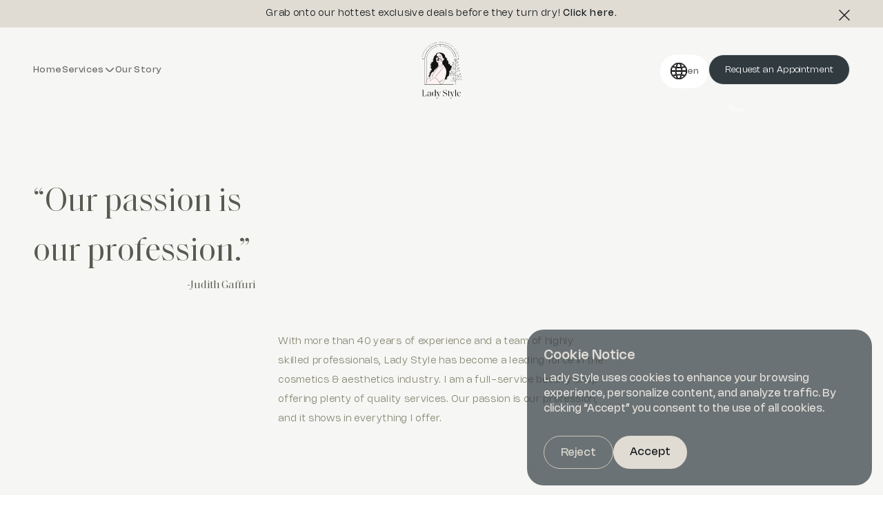

--- FILE ---
content_type: text/html; charset=utf-8
request_url: https://www.lady-style.ch/en/ourstory
body_size: 54400
content:
<!DOCTYPE html><html lang="de"><head><meta charSet="utf-8"/><meta name="viewport" content="width=device-width, initial-scale=1"/><link rel="stylesheet" href="/_next/static/css/687daac4e1d2147b.css" data-precedence="next"/><link rel="preload" href="/_next/static/chunks/webpack-57b59cceec5194bc.js" as="script" fetchPriority="low"/><script src="/_next/static/chunks/fd9d1056-cc3183a98c9c52d8.js" async=""></script><script src="/_next/static/chunks/864-be6c193afbf0a818.js" async=""></script><script src="/_next/static/chunks/main-app-8f13c08947745519.js" async=""></script><link rel="icon" href="/favicon.ico" type="image/x-icon" sizes="16x16"/><script src="/_next/static/chunks/polyfills-c67a75d1b6f99dc8.js" noModule=""></script></head><body><!--$?--><template id="B:0"></template><!--/$--><script src="/_next/static/chunks/webpack-57b59cceec5194bc.js" async=""></script><script>(self.__next_f=self.__next_f||[]).push([0])</script><script>self.__next_f.push([1,"0:\"$L1\"\n"])</script><script>self.__next_f.push([1,"2:HL[\"/_next/static/css/687daac4e1d2147b.css\",\"style\"]\n"])</script><script>self.__next_f.push([1,"3:I{\"id\":6054,\"chunks\":[\"272:static/chunks/webpack-57b59cceec5194bc.js\",\"971:static/chunks/fd9d1056-cc3183a98c9c52d8.js\",\"864:static/chunks/864-be6c193afbf0a818.js\"],\"name\":\"\",\"async\":false}\n5:I{\"id\":1729,\"chunks\":[\"272:static/chunks/webpack-57b59cceec5194bc.js\",\"971:static/chunks/fd9d1056-cc3183a98c9c52d8.js\",\"864:static/chunks/864-be6c193afbf0a818.js\"],\"name\":\"\",\"async\":false}\n6:I{\"id\":1443,\"chunks\":[\"272:static/chunks/webpack-57b59cceec5194bc.js\",\"971:static/chunks/fd9d1056-cc3183a98c9c52d8.js\",\"864:stat"])</script><script>self.__next_f.push([1,"ic/chunks/864-be6c193afbf0a818.js\"],\"name\":\"\",\"async\":false}\n7:I{\"id\":8639,\"chunks\":[\"272:static/chunks/webpack-57b59cceec5194bc.js\",\"971:static/chunks/fd9d1056-cc3183a98c9c52d8.js\",\"864:static/chunks/864-be6c193afbf0a818.js\"],\"name\":\"\",\"async\":false}\n"])</script><script>self.__next_f.push([1,"1:[[],[\"$\",\"$L3\",null,{\"buildId\":\"jYVUnUzpwKRUUByjWexNG\",\"assetPrefix\":\"\",\"initialCanonicalUrl\":\"/en/ourstory\",\"initialTree\":[\"\",{\"children\":[[\"locale\",\"en\",\"d\"],{\"children\":[\"ourstory\",{\"children\":[\"__PAGE__\",{}]}]},\"$undefined\",\"$undefined\",true]}],\"initialHead\":[false,\"$L4\"],\"globalErrorComponent\":\"$5\",\"children\":[\"$\",\"$L6\",null,{\"parallelRouterKey\":\"children\",\"segmentPath\":[\"children\"],\"loading\":\"$undefined\",\"loadingStyles\":\"$undefined\",\"hasLoading\":false,\"error\":\"$undefined\",\"errorStyles\":\"$undefined\",\"template\":[\"$\",\"$L7\",null,{}],\"templateStyles\":\"$undefined\",\"notFound\":[[\"$\",\"title\",null,{\"children\":\"404: This page could not be found.\"}],[\"$\",\"div\",null,{\"style\":{\"fontFamily\":\"system-ui,\\\"Segoe UI\\\",Roboto,Helvetica,Arial,sans-serif,\\\"Apple Color Emoji\\\",\\\"Segoe UI Emoji\\\"\",\"height\":\"100vh\",\"textAlign\":\"center\",\"display\":\"flex\",\"flexDirection\":\"column\",\"alignItems\":\"center\",\"justifyContent\":\"center\"},\"children\":[\"$\",\"div\",null,{\"children\":[[\"$\",\"style\",null,{\"dangerouslySetInnerHTML\":{\"__html\":\"body{color:#000;background:#fff;margin:0}.next-error-h1{border-right:1px solid rgba(0,0,0,.3)}@media (prefers-color-scheme:dark){body{color:#fff;background:#000}.next-error-h1{border-right:1px solid rgba(255,255,255,.3)}}\"}}],[\"$\",\"h1\",null,{\"className\":\"next-error-h1\",\"style\":{\"display\":\"inline-block\",\"margin\":\"0 20px 0 0\",\"padding\":\"0 23px 0 0\",\"fontSize\":24,\"fontWeight\":500,\"verticalAlign\":\"top\",\"lineHeight\":\"49px\"},\"children\":\"404\"}],[\"$\",\"div\",null,{\"style\":{\"display\":\"inline-block\"},\"children\":[\"$\",\"h2\",null,{\"style\":{\"fontSize\":14,\"fontWeight\":400,\"lineHeight\":\"49px\",\"margin\":0},\"children\":\"This page could not be found.\"}]}]]}]}]],\"notFoundStyles\":[],\"childProp\":{\"current\":[null,\"$L8\",null],\"segment\":[\"locale\",\"en\",\"d\"]},\"styles\":[[\"$\",\"link\",\"0\",{\"rel\":\"stylesheet\",\"href\":\"/_next/static/css/687daac4e1d2147b.css\",\"precedence\":\"next\"}]]}]}]]\n"])</script><script>self.__next_f.push([1,"9:I{\"id\":808,\"chunks\":[\"724:static/chunks/724-1aae8b61d4420dd1.js\",\"995:static/chunks/995-a06ac8b97747d5ad.js\",\"862:static/chunks/862-77a14e62d1c89188.js\",\"355:static/chunks/355-1d082d091cd5e17e.js\",\"203:static/chunks/app/[locale]/layout-6c8e7a9c75e3da00.js\"],\"name\":\"I18nProviderClient\",\"async\":false}\na:I{\"id\":9630,\"chunks\":[\"724:static/chunks/724-1aae8b61d4420dd1.js\",\"995:static/chunks/995-a06ac8b97747d5ad.js\",\"862:static/chunks/862-77a14e62d1c89188.js\",\"355:static/chunks/355-1d082d091cd5e17e.js\",\"203:stat"])</script><script>self.__next_f.push([1,"ic/chunks/app/[locale]/layout-6c8e7a9c75e3da00.js\"],\"name\":\"\",\"async\":false}\nb:I{\"id\":2040,\"chunks\":[\"724:static/chunks/724-1aae8b61d4420dd1.js\",\"995:static/chunks/995-a06ac8b97747d5ad.js\",\"862:static/chunks/862-77a14e62d1c89188.js\",\"355:static/chunks/355-1d082d091cd5e17e.js\",\"203:static/chunks/app/[locale]/layout-6c8e7a9c75e3da00.js\"],\"name\":\"Providers\",\"async\":false}\nc:I{\"id\":5002,\"chunks\":[\"724:static/chunks/724-1aae8b61d4420dd1.js\",\"995:static/chunks/995-a06ac8b97747d5ad.js\",\"862:static/chunks/862-77a14"])</script><script>self.__next_f.push([1,"e62d1c89188.js\",\"355:static/chunks/355-1d082d091cd5e17e.js\",\"203:static/chunks/app/[locale]/layout-6c8e7a9c75e3da00.js\"],\"name\":\"\",\"async\":false}\n11:I{\"id\":6964,\"chunks\":[\"724:static/chunks/724-1aae8b61d4420dd1.js\",\"995:static/chunks/995-a06ac8b97747d5ad.js\",\"937:static/chunks/app/[locale]/ourstory/page-ad50c2e56b874dab.js\"],\"name\":\"Image\",\"async\":false}\n12:I{\"id\":1427,\"chunks\":[\"724:static/chunks/724-1aae8b61d4420dd1.js\",\"995:static/chunks/995-a06ac8b97747d5ad.js\",\"862:static/chunks/862-77a14e62d1c89188.js"])</script><script>self.__next_f.push([1,"\",\"355:static/chunks/355-1d082d091cd5e17e.js\",\"203:static/chunks/app/[locale]/layout-6c8e7a9c75e3da00.js\"],\"name\":\"\",\"async\":false}\n14:I{\"id\":8789,\"chunks\":[\"724:static/chunks/724-1aae8b61d4420dd1.js\",\"995:static/chunks/995-a06ac8b97747d5ad.js\",\"862:static/chunks/862-77a14e62d1c89188.js\",\"355:static/chunks/355-1d082d091cd5e17e.js\",\"203:static/chunks/app/[locale]/layout-6c8e7a9c75e3da00.js\"],\"name\":\"\",\"async\":false}\n"])</script><script>self.__next_f.push([1,"8:[\"$\",\"html\",null,{\"lang\":\"de\",\"children\":[\"$\",\"body\",null,{\"children\":[\"$\",\"$L9\",null,{\"locale\":\"en\",\"children\":[\"$\",\"$La\",null,{\"children\":[\"$\",\"$Lb\",null,{\"children\":[[\"$\",\"$Lc\",null,{}],[\"$\",\"$L6\",null,{\"parallelRouterKey\":\"children\",\"segmentPath\":[\"children\",[\"locale\",\"en\",\"d\"],\"children\"],\"loading\":\"$undefined\",\"loadingStyles\":\"$undefined\",\"hasLoading\":false,\"error\":\"$undefined\",\"errorStyles\":\"$undefined\",\"template\":[\"$\",\"$L7\",null,{}],\"templateStyles\":\"$undefined\",\"notFound\":\"$undefined\",\"notFoundStyles\":\"$undefined\",\"childProp\":{\"current\":[\"$\",\"$L6\",null,{\"parallelRouterKey\":\"children\",\"segmentPath\":[\"children\",[\"locale\",\"en\",\"d\"],\"children\",\"ourstory\",\"children\"],\"loading\":\"$undefined\",\"loadingStyles\":\"$undefined\",\"hasLoading\":false,\"error\":\"$undefined\",\"errorStyles\":\"$undefined\",\"template\":[\"$\",\"$L7\",null,{}],\"templateStyles\":\"$undefined\",\"notFound\":\"$undefined\",\"notFoundStyles\":\"$undefined\",\"childProp\":{\"current\":[\"$Ld\",[\"$\",\"div\",null,{\"children\":[\"$Le\",\"$Lf\",\"$L10\",[\"$\",\"div\",null,{\"className\":\"px-[1rem] md:px-[2rem] xl:px-[3rem]\",\"children\":[\"$\",\"div\",null,{\"className\":\"grid grid-cols-1 gap-[3rem] 3xl:max-w-[max] 3xl:justify-center 3xl:items-center md:grid-cols-3 py-[5rem]\",\"children\":[[\"$\",\"div\",null,{\"className\":\"w-[90vw] md:w-full\",\"children\":[\"$\",\"$L11\",null,{\"src\":{\"src\":\"/_next/static/media/ourstory1-main.cac96fcb.jpg\",\"height\":3301,\"width\":4951,\"blurDataURL\":\"[data-uri]\",\"blurWidth\":8,\"blurHeight\":5}}]}],[\"$\",\"div\",null,{\"className\":\"w-[90vw] md:w-full\",\"children\":[\"$\",\"$L11\",null,{\"src\":{\"src\":\"/_next/static/media/ourstory2-main.edff94b2.jpg\",\"height\":3265,\"width\":4898,\"blurDataURL\":\"[data-uri]\",\"blurWidth\":8,\"blurHeight\":5}}]}],[\"$\",\"div\",null,{\"className\":\"w-[90vw] md:w-full\",\"children\":[\"$\",\"$L11\",null,{\"src\":{\"src\":\"/_next/static/media/ourstory3-main.6cc269bf.jpg\",\"height\":3265,\"width\":4898,\"blurDataURL\":\"[data-uri]\",\"blurWidth\":8,\"blurHeight\":5}}]}]]}]}]]}],null],\"segment\":\"__PAGE__\"},\"styles\":[]}],\"segment\":\"ourstory\"},\"styles\":[]}],[\"$\",\"$L12\",null,{}],\"$L13\",[\"$\",\"$L14\",null,{}]]}]}]}]}]}]\n"])</script><script>self.__next_f.push([1,"4:[[\"$\",\"meta\",\"0\",{\"charSet\":\"utf-8\"}],[\"$\",\"meta\",\"1\",{\"name\":\"viewport\",\"content\":\"width=device-width, initial-scale=1\"}],[\"$\",\"link\",\"2\",{\"rel\":\"icon\",\"href\":\"/favicon.ico\",\"type\":\"image/x-icon\",\"sizes\":\"16x16\"}]]\n"])</script><script>self.__next_f.push([1,"15:I{\"id\":4154,\"chunks\":[\"724:static/chunks/724-1aae8b61d4420dd1.js\",\"995:static/chunks/995-a06ac8b97747d5ad.js\",\"937:static/chunks/app/[locale]/ourstory/page-ad50c2e56b874dab.js\"],\"name\":\"\",\"async\":false}\n16:I{\"id\":4724,\"chunks\":[\"724:static/chunks/724-1aae8b61d4420dd1.js\",\"995:static/chunks/995-a06ac8b97747d5ad.js\",\"937:static/chunks/app/[locale]/ourstory/page-ad50c2e56b874dab.js\"],\"name\":\"\",\"async\":false}\n17:I{\"id\":4158,\"chunks\":[\"724:static/chunks/724-1aae8b61d4420dd1.js\",\"995:static/chunks/995-a06ac8b9"])</script><script>self.__next_f.push([1,"7747d5ad.js\",\"937:static/chunks/app/[locale]/ourstory/page-ad50c2e56b874dab.js\"],\"name\":\"\",\"async\":false}\n21:I{\"id\":276,\"chunks\":[\"724:static/chunks/724-1aae8b61d4420dd1.js\",\"995:static/chunks/995-a06ac8b97747d5ad.js\",\"862:static/chunks/862-77a14e62d1c89188.js\",\"355:static/chunks/355-1d082d091cd5e17e.js\",\"203:static/chunks/app/[locale]/layout-6c8e7a9c75e3da00.js\"],\"name\":\"\",\"async\":false}\nd:null\n"])</script><script>self.__next_f.push([1,"e:[\"$\",\"div\",null,{\"className\":\" 3xl:flex justify-center bg-[#F6F6F4] md:py-[8rem] lg:py-[7rem] xl:py-[6rem] 3xl:py-[10rem] py-[4rem]\",\"children\":[\"$\",\"div\",null,{\"className\":\"px-[1rem] md:px-[2rem] xl:px-[3rem]   gap-y-[3rem] 3xl:max-w-[1600px]\",\"children\":[[\"$\",\"$L15\",null,{\"delay\":0.3,\"children\":[\"$\",\"div\",null,{\"className\":\" flex flex-col md:w-[50%] lg:w-[40%] w-[100%]   h-[8rem] xl:h-[12rem] sm:col-span-3 \",\"children\":[[\"$\",\"div\",null,{\"className\":\" text-[#595951] text-[2rem] md:text-[2.25rem] font-saol w-[80%] xl:text-[3rem] 3xl:text-[3.5rem]\",\"children\":\"“Our passion is our profession.”\"}],[\"$\",\"div\",null,{\"className\":\"flex justify-end w-[95%] md:w-[90%] xl:w-[68%]  3xl:w-[85%]\",\"children\":[\"$\",\"div\",null,{\"className\":\"text-[#595951] font-saol w-max 3xl:pr-20  3xl:text-[1.4rem]\",\"children\":\"-Judith Gaffuri\"}]}]]}]}],[\"$\",\"div\",null,{\"className\":\" flex w-full  pt-[1rem] md:pt-[2rem] 3xl:pt-[3rem] md:justify-end lg:justify-center justify-center\",\"children\":[\"$\",\"div\",null,{\"className\":\" w-[100%] md:w-[60%] lg:w-[40%] font-nohemi leading-[1.8rem] sm:row-start-2 sm:col-start-4 sm:col-span-3 xl:col-span-4  3xl:flex 3xl:justify-center  xl:col-start-4 text-[0.85rem] md:text-base-md font-light tracking-wider text-[#848470] 3xl:col-start-3 3xl:pl-[3rem]\",\"children\":[\"$\",\"$L15\",null,{\"delay\":0.6,\"children\":\"With more than 40 years of experience and a team of highly skilled professionals, Lady Style has become a leading force in the cosmetics \u0026 aesthetics industry. I am a full-service beauty shop offering plenty of quality services. Our passion is our profession, and it shows in everything I offer.\"}]}]}]]}]}]\n"])</script><script>self.__next_f.push([1,"f:[\"$\",\"div\",null,{\"className\":\"py-[5rem] md:py-[7rem] 3xl:py-[9rem] \",\"children\":[[\"$\",\"div\",null,{\"className\":\"px-[1rem] md:px-[2rem] xl:px-[3rem]\",\"children\":[[\"$\",\"div\",null,{\"className\":\"  font-saol pb-[2rem] text-Midnight-Gray text-[2rem] md:text-[2.2rem] 3xl:text-[2.5rem]\",\"children\":[\"$\",\"$L15\",null,{\"delay\":0.1,\"children\":[[\"$\",\"span\",null,{\"children\":[\"Our\",\" \"]}],[\"$\",\"span\",null,{\"className\":\"italic\",\"children\":\"Mission\"}]]}]}],[\"$\",\"div\",null,{\"className\":\" text-[#434343]  font-nohemi leading-[1.8rem] text-[0.85rem] font-light tracking-wide md:leading-[2rem] md:w-[80%] lg:w-[70%] 3xl:w-[50%] md:text-base-md\",\"children\":[\"$\",\"$L15\",null,{\"delay\":0.3,\"children\":\"Our mission at Lady Style is to empower individuals with the confidence to embrace their unique beauty. I believe self-expression and self-care are essential aspects of personal well-being. With a commitment to the latest \u0026 safest beauty trends and techniques, I aim to enhance natural features, boost self-esteem, and promote self-expression. Our only goal is to help you look and feel your best, leaving our studio with a renewed sense of beauty and self-assuredness.\"}]}]]}],[\"$\",\"div\",null,{\"className\":\"py-[3rem] \",\"children\":[\"$\",\"$L11\",null,{\"className\":\"w-full xl:h-[30rem] object-cover 3xl:h-[50rem]\",\"src\":{\"src\":\"/_next/static/media/ourmission-main.6fc6c426.jpg\",\"height\":3265,\"width\":4898,\"blurDataURL\":\"[data-uri]\",\"blurWidth\":8,\"blurHeight\":5}}]}]]}]\n"])</script><script>self.__next_f.push([1,"10:[\"$\",\"div\",null,{\"className\":\"bg-[#fff]\",\"children\":[\"$\",\"div\",null,{\"className\":\"px-[1rem] md:px-[2rem] xl:px-[3rem]\",\"children\":[[\"$\",\"div\",null,{\"className\":\"grid grid-cols-1 gap-y-[2rem] md:grid-cols-2 xl:grid-cols-3 leading-[1.5rem] md:gap-[4rem] xl:gap-[5rem] pt-10 \",\"children\":[[\"$\",\"div\",null,{\"className\":\" md:col-span-2 xl:col-span-1 xl:row-span-2\",\"children\":[[\"$\",\"div\",null,{\"className\":\" text-[#040404] font-saol text-[2rem] md:text-[2.3rem] pb-[1.5rem] 3xl:text-[2.5rem] 3xl:pb-[2.5rem]\",\"children\":[\"$\",\"$L15\",null,{\"delay\":0.1,\"children\":\"Why?\"}]}],[\"$\",\"$L15\",null,{\"delay\":0.2,\"children\":[\"$\",\"div\",null,{\"className\":\"bg-Midnight-Gray hover:bg-white hover:text-[#313B3F] hover:border-[#313B3F] text-white border-[1px] duration-700 w-max rounded-full\",\"children\":[\"$\",\"$L16\",null,{\"href\":\"/services\",\"children\":[\"$\",\"$L17\",null,{\"content\":[\"$\",\"div\",null,{\"className\":\"  w-max h-max px-[1.4rem]  pt-[0.8rem] pb-[0.7rem]  rounded-full   leading-5  font-light tracking-wide text-base-mobile md:text-[0.85rem]  pt-3.5 py-[0.85rem] font-nohemi  \",\"children\":\"Know all our services\"}]}]}]}]}]]}],[\"$\",\"div\",null,{\"className\":\" text-[#434343] font-light tracking-wider font-nohemi text-[0.85rem] md:text-[0.85rem] 3xl:text-base-md 3xl:w-[90%] 3xl:leading-[1.5rem]\",\"children\":[\"$\",\"$L15\",null,{\"delay\":0.4,\"children\":\"I started with Lady Style with the sole purpose of helping find individuals their self-expression and help them feel belonged, heard, and welcomed.\"}]}],[\"$\",\"div\",null,{\"className\":\" text-[#434343] font-light tracking-wider font-nohemi text-[0.8rem] md:text-[0.85rem] 3xl:text-base-md 3xl:w-[90%]\",\"children\":[\"$\",\"$L15\",null,{\"delay\":0.4,\"children\":\"I can say that our great passion is our profession. Our customers can always feel the passion I put into our work.\"}]}],[\"$\",\"div\",null,{\"className\":\" text-[#434343] font-light tracking-wider font-nohemi text-[0.8rem] md:text-[0.85rem] 3xl:text-base-md 3xl:w-[90%]\",\"children\":[\"$\",\"$L15\",null,{\"delay\":0.4,\"children\":\"With our company catering to every gender and age, I want to be the go-to provider for all of your aesthetic \u0026 cosmetic needs.\"}]}]]}],[\"$\",\"div\",null,{\"className\":\"py-[4rem] md:grid md:grid-cols-3 gap-6 \",\"children\":[[\"$\",\"$L11\",null,{\"className\":\"w-full col-span-2 h-[15rem] md:h-full object-cover \",\"src\":{\"src\":\"/_next/static/media/mission-main.bc543bf9.jpg\",\"height\":3265,\"width\":4898,\"blurDataURL\":\"[data-uri]\",\"blurWidth\":8,\"blurHeight\":5}}],[\"$\",\"$L11\",null,{\"className\":\"w-full pt-6 md:pt-0 h-[15rem] md:h-full object-cover\",\"src\":{\"src\":\"/_next/static/media/mission-1-main.ab0f518c.jpg\",\"height\":4939,\"width\":3293,\"blurDataURL\":\"[data-uri]\",\"blurWidth\":5,\"blurHeight\":8}}]]}],[\"$\",\"div\",null,{\"className\":\" md:grid md:grid-cols-2\",\"children\":[\"$\",\"div\",null,{\"className\":\" place-self-center font-nohemi text-[0.8rem] md:col-start-2 md:text-base-md xl:w-[60%] 3xl:w-[60%] text-[#434343] font-light tracking-wider leading-[1.5rem] md:leading-[2rem] py-[3rem]\",\"children\":[\"$\",\"$L15\",null,{\"delay\":0.3,\"children\":\"Our goal is to provide you with a safe space where you can feel heard and understood as well as educated in what treatments are right for your needs. I strive to help each of our clients find their unique beauty while also helping them understand options they may have never considered before!\"}]}]}]]}]}]\n"])</script><script>self.__next_f.push([1,"18:T33fa,"])</script><script>self.__next_f.push([1,"M30.0235 27.0408C30.352 26.6171 30.6475 26.1808 30.7018 25.6205C30.7524 25.1007 30.4694 24.6606 29.9566 24.5467C29.7222 24.4923 29.4935 24.4161 29.2733 24.3191L29.2493 24.3102C29.1628 24.2855 29.0866 24.2335 29.032 24.1619C28.9774 24.0904 28.9473 24.0031 28.9461 23.9131C28.9507 23.7779 28.9405 23.6426 28.9158 23.5096C28.8501 23.2149 28.619 23.091 28.3562 23.0037C28.1781 22.9455 27.9988 22.8937 27.8245 22.8241C27.371 22.6433 27.179 22.2816 27.3104 21.8401C27.3684 21.6724 27.4106 21.4997 27.4367 21.3241C27.4601 21.1887 27.4534 21.0498 27.4169 20.9173C27.3805 20.7848 27.3152 20.662 27.2258 20.5577C27.1645 20.4995 27.1166 20.4286 27.0854 20.3499C27.0542 20.2713 27.0404 20.1868 27.0451 20.1024C27.0487 20.0442 27.0382 19.9861 27.0147 19.9329C26.9912 19.8796 26.9553 19.8328 26.91 19.7963C26.7533 19.6546 26.5955 19.5117 26.43 19.3789C26.1774 19.1728 25.9083 18.9793 25.8426 18.6201C25.8071 18.4407 25.7847 18.2589 25.7757 18.0762C25.7648 17.6785 25.6166 17.2968 25.3563 16.9961C25.1939 16.8212 25.0056 16.6724 24.7981 16.5547C24.9631 16.5352 25.1301 16.5416 25.2932 16.5737C25.5757 16.5963 25.8502 16.6782 26.0991 16.814C26.1874 16.865 26.2602 16.9389 26.3101 17.028C26.3599 17.117 26.3847 17.2179 26.382 17.3199C26.3896 17.5981 26.3049 17.8625 26.2772 18.1344C26.2266 18.6213 26.2582 18.9616 26.8051 19.2309C27.0072 19.3309 27.2156 19.4181 27.4215 19.5105C27.7582 19.6603 28.0465 19.9012 28.2539 20.2061C28.3347 20.32 28.3788 20.4559 28.3802 20.5956C28.3802 20.8486 28.2325 21.0269 28.1162 21.228C27.827 21.7251 27.8636 21.8882 28.3423 22.1943C28.3908 22.2198 28.433 22.2557 28.466 22.2994C28.4989 22.3431 28.5219 22.3936 28.5331 22.4472C28.5465 22.5165 28.5752 22.5819 28.6172 22.6386C28.6591 22.6953 28.7133 22.7418 28.7756 22.7748C28.9312 22.855 29.0989 22.9093 29.272 22.9354V22.8292C28.984 22.7609 28.7238 22.6698 28.6404 22.3309C28.6315 22.2962 28.6157 22.2637 28.594 22.2352C28.5723 22.2068 28.5452 22.183 28.5141 22.1652C28.4358 22.1171 28.3575 22.0691 28.2817 22.0185C28.0367 21.8566 27.9912 21.6884 28.1276 21.4291C28.2034 21.2849 28.2906 21.1458 28.3663 21.0003C28.4437 20.8716 28.4817 20.723 28.4757 20.5728C28.4696 20.4227 28.4197 20.2776 28.3322 20.1555C28.1148 19.8242 27.8083 19.5612 27.4481 19.3966C27.2194 19.2955 26.9908 19.1943 26.7685 19.0817C26.659 19.0353 26.5635 18.9611 26.4915 18.8664C26.4195 18.7716 26.3735 18.6597 26.358 18.5417C26.3372 18.3205 26.3499 18.0975 26.3959 17.8802C26.4329 17.7064 26.4523 17.5292 26.454 17.3515C26.454 16.9443 26.2014 16.7444 25.8553 16.6154C25.5027 16.5058 25.1386 16.4379 24.7703 16.4131C24.5666 16.3799 24.3836 16.2694 24.2593 16.1044C24.1351 15.9395 24.0792 15.7329 24.1033 15.5277C24.1328 15.347 24.1233 15.162 24.0756 14.9852C23.9135 14.3431 23.593 13.752 23.1434 13.2663C22.5598 12.596 21.802 12.2052 20.9809 11.9345C20.1309 11.655 19.2479 11.6133 18.3713 11.6222C17.6526 11.652 16.9428 11.7928 16.267 12.0395C15.9077 12.1574 15.5948 12.3858 15.3727 12.6921C15.1918 12.9297 15.0458 13.1921 14.9395 13.4712C14.8906 13.5917 14.8228 13.7036 14.7386 13.8026C14.4999 14.1036 14.1728 14.268 13.8317 14.4223C13.2254 14.698 12.7808 15.1268 12.6116 15.7971C12.5668 16.0193 12.5515 16.2464 12.5661 16.4725C12.571 16.6605 12.5549 16.8484 12.5181 17.0328C12.4474 17.3667 12.2352 17.5855 11.9573 17.7676C11.452 18.0952 11.3042 18.5467 11.4924 19.1159C11.5265 19.2208 11.5607 19.3258 11.5922 19.432C11.6383 19.5673 11.6496 19.712 11.6251 19.8528C11.6006 19.9936 11.5411 20.126 11.452 20.2377C11.3335 20.3822 11.1913 20.5054 11.0314 20.6019C10.7927 20.7575 10.5325 20.8713 10.2862 21.013C9.93377 21.2128 9.64072 21.4772 9.56746 21.8983C9.55099 22.0618 9.54466 22.2261 9.54852 22.3903C9.53462 22.685 9.52578 22.9797 9.2959 23.2074C9.25622 23.2497 9.2291 23.3022 9.21758 23.3591C9.14306 23.6867 9.13548 24.0029 9.33379 24.3026C9.48873 24.5181 9.61604 24.7523 9.71272 24.9995C9.85672 25.4106 9.81503 25.7495 9.46894 26.0265C9.38684 26.0923 9.31484 26.172 9.23274 26.239C8.66308 26.7082 8.69087 27.2938 8.99022 27.8731C9.00285 27.907 9.02465 27.9369 9.05319 27.9592C9.08173 27.9815 9.1159 27.9955 9.1519 27.9995C9.13422 27.9692 9.12664 27.9527 9.11653 27.9388C8.8197 27.5594 8.7376 26.8764 9.13169 26.4818C9.28832 26.325 9.45884 26.1821 9.6243 26.0354C9.75174 25.9244 9.84028 25.7755 9.87693 25.6104C9.95524 25.2727 9.84787 24.978 9.69125 24.6859C9.58767 24.4961 9.46894 24.314 9.3641 24.1256C9.28541 23.9796 9.25328 23.8129 9.27202 23.6481C9.29076 23.4833 9.35949 23.3281 9.46894 23.2036C9.55967 23.0971 9.62029 22.9683 9.64451 22.8305C9.70009 22.5712 9.66346 22.3106 9.6723 22.0501C9.67046 21.8807 9.71929 21.7147 9.81251 21.5733C9.97134 21.3406 10.1894 21.1546 10.4441 21.0345C10.781 20.8796 11.0961 20.681 11.3813 20.4439C11.572 20.2863 11.702 20.0672 11.7489 19.8241C11.7797 19.5797 11.7471 19.3314 11.6541 19.1032C11.5981 18.9654 11.5628 18.8201 11.5493 18.6719C11.5493 18.2824 11.7577 18.013 12.0697 17.8106C12.206 17.729 12.3233 17.619 12.4135 17.4881C12.5037 17.3572 12.5648 17.2084 12.5926 17.0518C12.6333 16.8039 12.6506 16.5528 12.6444 16.3018C12.6444 15.6833 12.9109 15.2065 13.3795 14.8182C13.7585 14.5045 14.2789 14.4464 14.6426 14.0973C14.447 14.4119 14.1761 14.6727 13.8545 14.8561C13.3101 15.1938 13.0233 15.6567 13.0511 16.3144C13.0705 16.7435 12.9203 17.1629 12.633 17.4818C12.4824 17.6552 12.3685 17.8573 12.2979 18.076C12.2274 18.2946 12.2017 18.5253 12.2225 18.7541C12.2402 19.0324 12.2655 19.3094 12.2819 19.5889C12.2971 19.7986 12.2611 20.009 12.1768 20.2016C12.0925 20.3942 11.9625 20.5633 11.7981 20.6943C11.5152 20.9472 11.1767 21.118 10.8874 21.357C10.5729 21.6176 10.3114 21.9122 10.362 22.3688C10.386 22.5876 10.2609 22.7482 10.1093 22.8988C9.9264 23.0899 9.80406 23.331 9.75776 23.5916C9.71145 23.8522 9.74325 24.1208 9.84914 24.3633C9.93782 24.5562 10.0448 24.74 10.1687 24.9123C10.2064 24.9621 10.2312 25.0205 10.2409 25.0823C10.2506 25.1441 10.2449 25.2073 10.2243 25.2664C10.1774 25.4271 10.1183 25.584 10.0474 25.7356C9.90647 25.9995 9.84977 26.3004 9.88501 26.5976C9.92024 26.8948 10.0457 27.174 10.2445 27.3975C10.3594 27.5404 10.4895 27.6707 10.6045 27.8136C10.6989 27.9334 10.7641 28.0735 10.7949 28.2229C10.8256 28.3723 10.8212 28.5269 10.7818 28.6743C10.7424 28.8216 10.6692 28.9578 10.5681 29.0719C10.4669 29.1859 10.3405 29.2748 10.199 29.3313C10.0045 29.4135 9.80872 29.4932 9.61672 29.5843C9.52508 29.6217 9.44531 29.6834 9.38591 29.7627C9.32652 29.842 9.28973 29.9359 9.27947 30.0345C9.27546 30.1982 9.27968 30.362 9.29211 30.5253C9.29355 30.5873 9.28021 30.6488 9.25319 30.7047C9.22617 30.7605 9.18626 30.8092 9.13674 30.8465C9.06275 30.9002 8.98413 30.9472 8.9018 30.9869L8.72244 31.0767C8.19952 31.3474 8.03278 31.7167 8.18057 32.325C8.18688 32.3528 8.19446 32.3807 8.20078 32.4097C8.25257 32.6134 8.30562 32.817 8.34098 33.027C8.35633 33.0787 8.35939 33.1333 8.34993 33.1865C8.34046 33.2396 8.31873 33.2898 8.28646 33.333C8.2542 33.3763 8.21229 33.4114 8.16408 33.4355C8.11587 33.4597 8.06269 33.4722 8.00879 33.4721C7.97594 33.4721 7.92921 33.4544 7.91532 33.5101C8.25888 33.5771 8.51277 33.3659 8.47866 33.0244C8.441 32.7606 8.37667 32.5012 8.28667 32.2504L8.27151 32.2023C8.13762 31.7647 8.27151 31.4283 8.65045 31.1905C8.71884 31.1494 8.79019 31.1135 8.86391 31.083C8.97788 31.0392 9.08777 30.9855 9.19232 30.9224C9.26737 30.878 9.32906 30.8142 9.37086 30.7376C9.41266 30.661 9.43302 30.5745 9.42978 30.4873C9.42812 30.4203 9.42136 30.3535 9.40957 30.2875C9.35526 29.9359 9.51947 29.669 9.81377 29.6387C9.69186 29.8941 9.66499 30.1847 9.73798 30.4582C9.7549 30.5371 9.75592 30.6186 9.74097 30.6978C9.72603 30.7771 9.69542 30.8526 9.65095 30.9199C9.60647 30.9871 9.54903 31.0448 9.48199 31.0896C9.41494 31.1343 9.33965 31.1652 9.26053 31.1804C8.78181 31.2538 8.33593 32.0771 8.69339 32.6184C8.77758 32.7437 8.82924 32.888 8.8437 33.0383C8.85409 33.1515 8.84556 33.2657 8.81844 33.376C8.80227 33.4432 8.78029 33.5088 8.75276 33.5721C8.73123 33.6267 8.69804 33.6759 8.6555 33.7162C8.60416 33.7641 8.54014 33.7962 8.47108 33.8086C8.45068 33.8129 8.43 33.8159 8.40919 33.8174C8.24684 33.8336 8.08622 33.8641 7.92921 33.9085C7.82352 33.9261 7.7266 33.9782 7.65351 34.0566C7.58042 34.1351 7.53525 34.2355 7.52501 34.3423C7.50492 34.4543 7.51427 34.5697 7.55214 34.677C7.59 34.7843 7.65509 34.8799 7.74101 34.9544C7.76254 34.9723 7.78033 34.9942 7.79334 35.0189C7.80635 35.0437 7.81432 35.0708 7.81679 35.0986C7.82786 35.2679 7.88271 35.4313 7.97594 35.5729C8.00301 35.6075 8.03211 35.6404 8.0631 35.6716C8.10122 35.7085 8.14362 35.7408 8.18941 35.7677C8.33362 35.86 8.50656 35.8965 8.67571 35.8701C8.76198 35.8564 8.8402 35.8114 8.89549 35.7437C8.95566 35.6709 9.00934 35.5931 9.0559 35.5109C8.99527 35.5223 8.94854 35.5944 8.8917 35.6033C8.86139 35.6096 8.82728 35.6033 8.78939 35.5501C8.7161 35.4656 8.6785 35.3559 8.68455 35.2441C8.69072 35.1498 8.71827 35.0583 8.76511 34.9763C8.81195 34.8943 8.87685 34.8241 8.95486 34.7711C9.04454 34.7053 9.13674 34.6446 9.23148 34.5851C9.32621 34.5257 9.4121 34.4738 9.50305 34.4157C9.50305 34.5624 9.4942 34.7091 9.49041 34.8558C9.4702 35.5059 9.45252 36.1496 9.43357 36.7909C9.35274 36.8048 9.28705 36.8225 9.22011 36.8276C9.15316 36.8326 9.05969 36.8415 8.98012 36.8516L8.85381 36.8693C8.6555 36.8959 8.45972 36.9313 8.2652 36.9743L8.13889 37.0021C7.96837 37.0413 7.80164 37.0856 7.63364 37.1286L7.50733 37.164L7.36965 37.207L7.1865 37.2652C7.04756 37.3107 6.90988 37.3588 6.7722 37.4081C6.64627 37.4506 6.5307 37.5193 6.43299 37.6095C6.33528 37.6997 6.25762 37.8095 6.20506 37.9317C6.14705 38.0542 6.09644 38.18 6.05349 38.3086C5.65056 39.5733 5.34867 40.8571 5.34615 42.1977C5.34615 42.5291 5.33604 42.8617 5.31836 43.1944H19.5182C19.4905 43.0679 19.4601 42.9414 19.426 42.8149C19.5495 42.7771 19.6765 42.7516 19.805 42.739C20.1473 42.7036 20.4959 42.6986 20.8155 42.5392C21.0681 42.4187 21.3139 42.2845 21.5519 42.137C21.6411 42.0805 21.7283 42.0211 21.8133 41.9587C21.8525 41.9309 21.8904 41.9005 21.9283 41.8714C22.1844 41.67 22.4155 41.4386 22.6167 41.1821C22.6621 41.1239 22.7051 41.0632 22.743 41.0025C22.8911 40.7828 23.0092 40.5441 23.0941 40.293C23.1901 40.011 23.2697 39.7239 23.3467 39.4368C23.4099 39.1952 23.4731 38.9536 23.5425 38.7133C23.6057 38.4932 23.6511 38.2669 23.7206 38.0354C23.7421 37.9608 23.7661 37.8862 23.7939 37.8115C23.8673 37.9105 23.9596 37.9939 24.0654 38.0569C24.1133 38.0849 24.1631 38.1094 24.2145 38.1303C24.3407 38.179 24.4692 38.2212 24.5997 38.2567C24.6174 38.2049 24.6124 38.1834 24.5997 38.1619C24.5871 38.1404 24.5568 38.1227 24.5656 38.0936C24.7 38.137 24.8391 38.1638 24.9799 38.1733C25.0229 38.1733 25.0658 38.1733 25.1063 38.1733C25.2504 38.1701 25.3931 38.1445 25.5294 38.0974C25.7437 38.0199 25.9395 37.8984 26.1041 37.7407C26.1976 37.6613 26.2739 37.5636 26.3282 37.4535C26.3825 37.3434 26.4137 37.2234 26.4199 37.1007C26.3676 37.201 26.2946 37.2889 26.2057 37.3587C26.1169 37.4284 26.0142 37.4785 25.9045 37.5055C25.8226 37.5254 25.7364 37.5174 25.6595 37.4827C25.6169 37.4637 25.579 37.4357 25.5483 37.4005C25.5171 37.3648 25.4965 37.3209 25.489 37.274C25.4667 37.1554 25.4697 37.0334 25.4978 36.9161C25.5267 36.8043 25.5826 36.7013 25.6608 36.6163C25.6987 36.5759 25.7411 36.5398 25.7871 36.5088C25.8613 36.4579 25.9409 36.4155 26.0245 36.3824C26.3529 36.2559 26.4502 36.0826 26.382 35.731C26.3622 35.6485 26.3672 35.5619 26.3964 35.4823C26.4256 35.4026 26.4778 35.3334 26.5462 35.2833C26.6164 35.2278 26.6912 35.1783 26.7698 35.1353C26.8064 35.1151 26.8443 35.0948 26.8809 35.0771C26.9782 35.0278 27.078 34.9835 27.1727 34.9317L27.198 34.919L27.3243 34.8571C27.4058 34.8212 27.4843 34.7789 27.5592 34.7306C27.611 34.6968 27.6588 34.6573 27.7019 34.613C27.8475 34.4443 27.9471 34.2408 27.9912 34.0223C28.0834 33.6252 28.0468 33.1749 27.8156 32.9536C27.7386 32.8802 27.7626 32.8183 27.8523 32.774L27.9558 32.7234C28.0998 32.6618 28.2221 32.5586 28.3071 32.427C28.3922 32.2955 28.4361 32.1415 28.4333 31.9848C28.4472 31.6661 28.3209 31.3739 28.2438 31.0729C28.1668 30.7719 28.1301 30.5075 28.283 30.2356C28.4157 29.9887 28.5905 29.767 28.7996 29.5805C28.835 29.5501 28.8703 29.521 28.9082 29.4945C28.9461 29.4679 28.9891 29.4363 29.0345 29.4097C29.1228 29.3548 29.2043 29.2894 29.277 29.215C29.3421 29.1468 29.4013 29.0731 29.4539 28.9949C29.5363 28.8752 29.5869 28.7364 29.6008 28.5917C29.6147 28.4469 29.5915 28.301 29.5335 28.1677C29.4438 27.9376 29.4438 27.9376 29.493 27.8111C29.5221 28.0868 29.7103 28.1804 29.9099 28.2651C29.9845 28.2978 30.0567 28.3358 30.1259 28.379C30.1811 28.4095 30.2263 28.4553 30.2561 28.511C30.2859 28.5666 30.299 28.6297 30.2938 28.6926C30.2879 28.8063 30.2488 28.9157 30.1815 29.0074C30.1141 29.0991 30.0215 29.1691 29.9149 29.2086C29.8365 29.2255 29.7668 29.2705 29.7191 29.3351C29.8294 29.2957 29.9373 29.2501 30.0425 29.1985C30.1388 29.1472 30.2198 29.0712 30.2773 28.9784C30.3347 28.8855 30.3666 28.7791 30.3696 28.6699C30.3797 28.4422 30.2294 28.3145 30.0463 28.2171C29.9958 28.1905 29.944 28.1627 29.8947 28.1336C29.6307 27.9818 29.5764 27.7984 29.7027 27.5151C29.7899 27.3445 29.8977 27.1852 30.0235 27.0408ZM7.81553 34.914C7.74165 34.8626 7.68225 34.793 7.64309 34.7119C7.60392 34.6308 7.58631 34.541 7.59196 34.4511C7.61975 34.2563 7.67911 34.0843 7.909 34.0463C7.94689 34.04 7.98352 34.0274 8.02142 34.0223C8.14773 34.0046 8.27404 33.9894 8.40035 33.973L8.47993 33.9629C8.44582 33.9831 8.41172 34.0021 8.37888 34.0236C8.05047 34.2259 7.80416 34.4776 7.81553 34.914Z"])</script><script>self.__next_f.push([1,"19:T6ccb,"])</script><script>self.__next_f.push([1,"M26.2557 34.3701C26.0858 34.1435 25.9342 33.9037 25.8022 33.653C25.5508 33.1673 25.3534 32.6553 25.2136 32.1264C25.1277 32.6526 25.0254 33.1762 24.9105 33.6973C24.8928 33.7808 24.8738 33.863 24.8549 33.9502C24.8915 34.0489 24.9319 34.1475 24.9812 34.2437C25.0961 34.4865 25.2174 34.7268 25.3286 34.9709C25.5798 35.4864 25.6959 36.0574 25.6658 36.6303C25.7037 36.5898 25.7461 36.5537 25.7921 36.5228C25.8663 36.4718 25.946 36.4294 26.0296 36.3963C26.358 36.2698 26.4553 36.0965 26.387 35.7449C26.3672 35.6624 26.3723 35.5758 26.4015 35.4962C26.4307 35.4165 26.4828 35.3473 26.5513 35.2972C26.6215 35.2417 26.6963 35.1922 26.7748 35.1492C26.6149 34.881 26.4417 34.6209 26.2557 34.3701ZM24.9774 38.1821C24.8246 37.6256 24.5454 37.1185 24.3383 36.5835C24.2991 36.4823 24.2562 36.3836 24.212 36.285C24.121 36.548 24.02 36.8077 23.9088 37.0641C24.0376 37.4129 24.1398 37.771 24.2145 38.1353C24.3407 38.1841 24.4692 38.2263 24.5997 38.2618C24.6174 38.2099 24.6124 38.1884 24.5997 38.1669C24.5871 38.1454 24.5568 38.1277 24.5656 38.0986C24.699 38.1432 24.8373 38.1712 24.9774 38.1821ZM22.0382 38.0405L21.9346 38.1315L21.9573 38.2125L22.0596 38.1126C22.2024 37.9734 22.3451 37.833 22.4891 37.6952C22.3219 37.784 22.1704 37.8998 22.0407 38.0379L22.0382 38.0405ZM22.0912 38.6728C22.1247 38.6396 22.1543 38.6027 22.1796 38.5628L22.0798 38.6336L22.0912 38.6728ZM30.0235 27.0371C30.352 26.6134 30.6475 26.177 30.7018 25.6167C30.7524 25.0969 30.4694 24.6568 29.9566 24.5429C29.7222 24.4885 29.4935 24.4123 29.2733 24.3153L29.2493 24.3064C29.1628 24.2817 29.0866 24.2297 29.032 24.1581C28.9774 24.0866 28.9473 23.9993 28.9461 23.9093C28.9507 23.7741 28.9405 23.6388 28.9158 23.5058C28.8501 23.2112 28.619 23.0872 28.3562 22.9999C28.1781 22.9418 27.9988 22.8899 27.8245 22.8203C27.371 22.6395 27.179 22.2778 27.3104 21.8364C27.3684 21.6686 27.4106 21.4959 27.4367 21.3203C27.4601 21.1849 27.4534 21.046 27.4169 20.9135C27.3805 20.781 27.3152 20.6582 27.2258 20.5539C27.1645 20.4957 27.1166 20.4248 27.0854 20.3462C27.0542 20.2675 27.0404 20.183 27.0451 20.0986C27.0487 20.0405 27.0382 19.9823 27.0147 19.9291C26.9912 19.8758 26.9553 19.829 26.91 19.7925C26.7533 19.6509 26.5955 19.5079 26.43 19.3751C26.1774 19.169 25.9083 18.9755 25.8426 18.6163C25.8071 18.4369 25.7847 18.2551 25.7757 18.0724C25.7648 17.6747 25.6166 17.293 25.3563 16.9923C25.1936 16.8188 25.0054 16.6712 24.7981 16.5547C24.9631 16.5352 25.1301 16.5416 25.2932 16.5737C25.5757 16.5963 25.8502 16.6782 26.0991 16.814C26.1874 16.865 26.2602 16.9389 26.3101 17.028C26.3599 17.117 26.3847 17.2179 26.382 17.3199C26.3896 17.5981 26.3049 17.8625 26.2772 18.1344C26.2266 18.6213 26.2582 18.9616 26.8051 19.231C27.0072 19.3309 27.2156 19.4181 27.4215 19.5105C27.7582 19.6603 28.0465 19.9012 28.2539 20.2061C28.3347 20.32 28.3788 20.4559 28.3802 20.5956C28.3802 20.8486 28.2325 21.0269 28.1162 21.228C27.827 21.7251 27.8636 21.8882 28.3423 22.1943C28.3908 22.2198 28.433 22.2557 28.466 22.2994C28.4989 22.3431 28.5219 22.3936 28.5331 22.4472C28.5465 22.5165 28.5752 22.5819 28.6172 22.6386C28.6591 22.6953 28.7133 22.7418 28.7756 22.7748C28.9312 22.855 29.0989 22.9093 29.272 22.9354C29.3351 22.9468 29.3983 22.9544 29.4652 22.962C29.8341 23.0025 30.1663 22.8077 30.5301 22.8254C30.4705 22.7849 30.3976 22.7691 30.3267 22.7811C29.9995 22.8014 29.6825 22.9241 29.344 22.8456L29.272 22.8292C28.984 22.7609 28.7238 22.6698 28.6404 22.3309C28.6315 22.2962 28.6157 22.2637 28.594 22.2352C28.5723 22.2068 28.5452 22.183 28.5141 22.1652C28.4358 22.1171 28.3575 22.0691 28.2817 22.0185C28.0367 21.8566 27.9912 21.6884 28.1276 21.4291C28.2034 21.2849 28.2906 21.1458 28.3663 21.0004C28.4437 20.8716 28.4817 20.723 28.4757 20.5728C28.4696 20.4227 28.4197 20.2776 28.3322 20.1555C28.1148 19.8242 27.8083 19.5612 27.4481 19.3966C27.2194 19.2955 26.9908 19.1943 26.7685 19.0817C26.659 19.0353 26.5635 18.9611 26.4915 18.8664C26.4195 18.7716 26.3735 18.6597 26.358 18.5417C26.3372 18.3205 26.3499 18.0975 26.3959 17.8802C26.4329 17.7064 26.4523 17.5292 26.454 17.3515C26.454 16.9443 26.2014 16.7444 25.8553 16.6154C25.5027 16.5058 25.1386 16.4379 24.7703 16.4131C24.5666 16.3799 24.3836 16.2694 24.2593 16.1044C24.1351 15.9395 24.0792 15.7329 24.1033 15.5277C24.1328 15.347 24.1233 15.162 24.0756 14.9852C23.9135 14.3431 23.593 13.752 23.1434 13.2663C22.5598 12.596 21.802 12.2052 20.9809 11.9345C20.1309 11.655 19.2479 11.6133 18.3713 11.6222C17.6526 11.652 16.9428 11.7928 16.267 12.0395C15.9077 12.1574 15.5948 12.3858 15.3727 12.6921C15.1918 12.9297 15.0458 13.1921 14.9395 13.4712C14.8906 13.5917 14.8228 13.7036 14.7386 13.8026C14.4999 14.1036 14.1728 14.268 13.8317 14.4223C13.2254 14.6981 12.7808 15.1268 12.6116 15.7971C12.5668 16.0193 12.5515 16.2464 12.5661 16.4725C12.571 16.6605 12.5549 16.8484 12.5181 17.0328C12.4474 17.3667 12.2352 17.5855 11.9573 17.7676C11.452 18.0952 11.3042 18.5467 11.4924 19.1159C11.5265 19.2208 11.5607 19.3258 11.5922 19.432C11.6383 19.5673 11.6496 19.712 11.6251 19.8528C11.6006 19.9936 11.5411 20.126 11.452 20.2377C11.3335 20.3822 11.1913 20.5054 11.0314 20.602C10.7927 20.7575 10.5325 20.8713 10.2862 21.013C9.93377 21.2128 9.64072 21.4772 9.56746 21.8983C9.55099 22.0618 9.54466 22.2261 9.54852 22.3903C9.53462 22.685 9.52578 22.9797 9.2959 23.2074C9.25622 23.2497 9.2291 23.3022 9.21758 23.3591C9.14306 23.6867 9.13548 24.0029 9.33379 24.3026C9.48873 24.5181 9.61604 24.7523 9.71272 24.9995C9.85672 25.4106 9.81503 25.7495 9.46894 26.0265C9.38684 26.0923 9.31484 26.172 9.23274 26.239C8.66308 26.7082 8.69087 27.2938 8.99022 27.8731C9.00285 27.9071 9.02465 27.9369 9.05319 27.9592C9.08173 27.9815 9.1159 27.9955 9.1519 27.9995C9.13422 27.9692 9.12664 27.9527 9.11653 27.9388C8.8197 27.5594 8.7376 26.8764 9.13169 26.4818C9.28832 26.325 9.45884 26.1821 9.6243 26.0354C9.75174 25.9244 9.84028 25.7755 9.87693 25.6104C9.95524 25.2727 9.84787 24.978 9.69125 24.6859C9.58767 24.4961 9.46894 24.314 9.3641 24.1256C9.28541 23.9796 9.25328 23.8129 9.27202 23.6481C9.29076 23.4833 9.35949 23.3281 9.46894 23.2036C9.55967 23.0971 9.62029 22.9683 9.64451 22.8305C9.70009 22.5712 9.66346 22.3106 9.6723 22.0501C9.67046 21.8807 9.71929 21.7147 9.81251 21.5733C9.97134 21.3406 10.1894 21.1546 10.4441 21.0345C10.781 20.8796 11.0961 20.681 11.3813 20.4439C11.572 20.2863 11.702 20.0672 11.7489 19.8241C11.7797 19.5797 11.7471 19.3314 11.6541 19.1032C11.5981 18.9654 11.5628 18.8201 11.5493 18.6719C11.5493 18.2824 11.7577 18.013 12.0697 17.8106C12.206 17.729 12.3233 17.619 12.4135 17.4881C12.5037 17.3572 12.5648 17.2084 12.5926 17.0518C12.6333 16.8039 12.6506 16.5528 12.6444 16.3018C12.6444 15.6833 12.9109 15.2065 13.3795 14.8182C13.7585 14.5045 14.2789 14.4464 14.6426 14.0973C14.447 14.4119 14.1761 14.6727 13.8545 14.8561C13.3101 15.1938 13.0233 15.6567 13.0511 16.3144C13.0705 16.7435 12.9203 17.1629 12.633 17.4818C12.4824 17.6552 12.3685 17.8573 12.2979 18.076C12.2274 18.2946 12.2017 18.5253 12.2225 18.7541C12.2402 19.0324 12.2655 19.3094 12.2819 19.5889C12.2971 19.7986 12.2611 20.009 12.1768 20.2016C12.0925 20.3942 11.9625 20.5633 11.7981 20.6943C11.5152 20.9472 11.1767 21.118 10.8874 21.357C10.5729 21.6176 10.3114 21.9122 10.362 22.3688C10.386 22.5876 10.2609 22.7483 10.1093 22.8988C9.9264 23.0899 9.80406 23.331 9.75776 23.5916C9.71145 23.8522 9.74325 24.1208 9.84914 24.3633C9.93782 24.5562 10.0448 24.74 10.1687 24.9123C10.2064 24.9621 10.2312 25.0205 10.2409 25.0823C10.2506 25.1441 10.2449 25.2073 10.2243 25.2664C10.1774 25.4271 10.1183 25.584 10.0474 25.7356C9.90647 25.9995 9.84977 26.3004 9.88501 26.5976C9.92024 26.8948 10.0457 27.174 10.2445 27.3975C10.3594 27.5404 10.4895 27.6707 10.6045 27.8136C10.6989 27.9334 10.7641 28.0735 10.7949 28.2229C10.8256 28.3723 10.8212 28.5269 10.7818 28.6743C10.7424 28.8216 10.6692 28.9578 10.5681 29.0719C10.4669 29.1859 10.3405 29.2748 10.199 29.3313C10.0045 29.4135 9.80872 29.4932 9.61672 29.5843C9.52508 29.6217 9.44531 29.6834 9.38591 29.7627C9.32652 29.842 9.28973 29.9359 9.27947 30.0345C9.27546 30.1982 9.27968 30.362 9.29211 30.5253C9.29355 30.5873 9.28021 30.6488 9.25319 30.7047C9.22617 30.7605 9.18626 30.8092 9.13674 30.8465C9.06275 30.9002 8.98413 30.9472 8.9018 30.9869L8.72244 31.0767C8.19952 31.3474 8.03278 31.7167 8.18057 32.325C8.18688 32.3528 8.19446 32.3807 8.20078 32.4098C8.25257 32.6134 8.30562 32.817 8.34098 33.027C8.35633 33.0787 8.35939 33.1333 8.34993 33.1865C8.34046 33.2396 8.31873 33.2898 8.28646 33.333C8.2542 33.3763 8.21229 33.4114 8.16408 33.4355C8.11587 33.4597 8.06269 33.4722 8.00879 33.4721C7.97594 33.4721 7.92921 33.4544 7.91532 33.5101C8.25888 33.5771 8.51277 33.3659 8.47866 33.0244C8.441 32.7606 8.37667 32.5012 8.28667 32.2504L8.27151 32.2023C8.13762 31.7647 8.27151 31.4283 8.65045 31.1905C8.71884 31.1494 8.79019 31.1135 8.86391 31.083C8.97788 31.0392 9.08777 30.9855 9.19232 30.9224C9.26737 30.878 9.32906 30.8142 9.37086 30.7376C9.41266 30.661 9.43302 30.5745 9.42978 30.4873C9.42812 30.4203 9.42136 30.3535 9.40957 30.2875C9.35526 29.9359 9.51947 29.669 9.81377 29.6387C9.69186 29.8941 9.66499 30.1847 9.73798 30.4582C9.7549 30.5371 9.75592 30.6186 9.74097 30.6978C9.72603 30.7771 9.69542 30.8526 9.65095 30.9199C9.60647 30.9871 9.54903 31.0448 9.48199 31.0896C9.41494 31.1343 9.33965 31.1652 9.26053 31.1804C8.78181 31.2538 8.33593 32.0771 8.69339 32.6184C8.77758 32.7437 8.82924 32.888 8.8437 33.0383C8.85409 33.1515 8.84556 33.2657 8.81844 33.376C8.80227 33.4432 8.78029 33.5088 8.75276 33.5721C8.73123 33.6267 8.69804 33.6759 8.6555 33.7163C8.60416 33.7641 8.54014 33.7962 8.47108 33.8086C8.45068 33.8129 8.43 33.8159 8.40919 33.8174C8.24684 33.8336 8.08622 33.8641 7.92921 33.9085C7.82352 33.9261 7.7266 33.9782 7.65351 34.0566C7.58042 34.1351 7.53525 34.2355 7.52501 34.3423C7.50492 34.4543 7.51427 34.5697 7.55214 34.677C7.59 34.7843 7.65509 34.8799 7.74101 34.9544C7.76254 34.9723 7.78033 34.9942 7.79334 35.0189C7.80635 35.0437 7.81432 35.0708 7.81679 35.0986C7.82786 35.2679 7.88271 35.4313 7.97594 35.5729C8.00301 35.6075 8.03211 35.6405 8.0631 35.6716C8.10122 35.7085 8.14362 35.7408 8.18941 35.7677C8.33362 35.86 8.50656 35.8965 8.67571 35.8701C8.76198 35.8564 8.8402 35.8114 8.89549 35.7437C8.95566 35.6709 9.00934 35.5931 9.0559 35.5109C8.99527 35.5223 8.94854 35.5944 8.8917 35.6033C8.86139 35.6096 8.82728 35.6033 8.78939 35.5502C8.7161 35.4656 8.6785 35.3559 8.68455 35.2441C8.69072 35.1498 8.71827 35.0583 8.76511 34.9763C8.81195 34.8943 8.87685 34.8241 8.95486 34.7711C9.04454 34.7053 9.13674 34.6446 9.23148 34.5851C9.32621 34.5257 9.4121 34.4738 9.50305 34.4157C9.50305 34.5624 9.4942 34.7091 9.49041 34.8558C9.4702 35.5059 9.45252 36.1496 9.43357 36.7909C9.35274 36.8048 9.28705 36.8225 9.22011 36.8276C9.15316 36.8326 9.05969 36.8415 8.98012 36.8516L8.85381 36.8693C8.6555 36.8959 8.45972 36.9313 8.2652 36.9743L8.13889 37.0021C7.96837 37.0413 7.80164 37.0856 7.63364 37.1286L7.50733 37.164L7.36965 37.207L7.1865 37.2652C7.04756 37.3107 6.90988 37.3588 6.7722 37.4081C6.64627 37.4506 6.5307 37.5193 6.43299 37.6095C6.33528 37.6997 6.25762 37.8095 6.20506 37.9317C6.14705 38.0542 6.09644 38.18 6.05349 38.3086C5.65056 39.5734 5.34867 40.8571 5.34615 42.1977C5.34615 42.5291 5.33604 42.8617 5.31836 43.1944H5.45478C5.47246 42.8251 5.49141 42.4557 5.50025 42.0864C5.50909 41.7487 5.53183 41.4111 5.5634 41.0746C5.63246 40.536 5.73796 40.0028 5.87918 39.4785C5.97404 39.0028 6.10667 38.5355 6.2758 38.0809C6.32751 37.941 6.41087 37.815 6.51934 37.7128C6.62781 37.6105 6.75846 37.5348 6.90104 37.4916C7.02735 37.4473 7.16376 37.4056 7.29639 37.3651L7.45049 37.3183L7.55154 37.2905L7.67785 37.2563C7.83953 37.2133 8.00121 37.1716 8.16541 37.1298L8.29172 37.1033C8.46982 37.0628 8.65045 37.0261 8.83233 36.9932C8.87402 36.9844 8.91696 36.9768 8.95864 36.9705C9.11653 36.9427 9.27442 36.9161 9.43484 36.8921C9.30853 37.9039 9.28832 38.9309 9.18221 39.9629C9.25169 39.9047 9.32242 39.8554 9.38179 39.7972C10.1283 39.0459 10.9266 38.3529 11.7362 37.6737C12.1303 37.3411 12.5295 37.011 13.0145 36.8136C13.3669 36.6695 13.7168 36.6075 14.097 36.7529C14.8288 37.054 15.4942 37.4967 16.0548 38.0556C16.6106 38.5805 17.0261 39.2142 17.4442 39.8428C17.993 40.6632 18.4875 41.5187 18.9246 42.4039C19.0509 42.6657 19.1772 42.93 19.2833 43.2007H19.5094C19.4816 43.0742 19.4513 42.9477 19.4172 42.8213C19.5407 42.7834 19.6676 42.758 19.7961 42.7454C20.1384 42.71 20.4871 42.7049 20.8066 42.5455C21.0592 42.425 21.3051 42.2908 21.543 42.1433C21.6323 42.0869 21.7194 42.0274 21.8045 41.965C21.8436 41.9372 21.8815 41.9068 21.9194 41.8777C22.1755 41.6763 22.4067 41.4449 22.6078 41.1885C22.6533 41.1303 22.6962 41.0696 22.7341 41.0089C22.8823 40.7891 23.0004 40.5505 23.0853 40.2993C23.1813 40.0173 23.2608 39.7302 23.3379 39.4431C23.4011 39.2015 23.4642 38.9599 23.5337 38.7196C23.5968 38.4996 23.6423 38.2732 23.7118 38.0417C23.7333 37.9671 23.7572 37.8925 23.785 37.8179C23.8585 37.9168 23.9508 38.0002 24.0566 38.0632C24.1045 38.0912 24.1543 38.1157 24.2057 38.1366C24.3318 38.1853 24.4604 38.2275 24.5909 38.2631C24.6086 38.2112 24.6035 38.1897 24.5909 38.1682C24.5783 38.1467 24.548 38.129 24.5568 38.0999C24.6911 38.1434 24.8303 38.1701 24.9711 38.1796C25.014 38.1796 25.057 38.1796 25.0974 38.1796C25.2415 38.1764 25.3843 38.1508 25.5206 38.1037C25.7349 38.0263 25.9306 37.9048 26.0953 37.747C26.1888 37.6677 26.2651 37.5699 26.3194 37.4598C26.3737 37.3498 26.4049 37.2297 26.411 37.1071C26.3587 37.2073 26.2857 37.2952 26.1969 37.365C26.108 37.4348 26.0054 37.4848 25.8957 37.5118C25.8138 37.5317 25.7275 37.5237 25.6507 37.489C25.6081 37.4701 25.5701 37.442 25.5395 37.4068C25.5082 37.3711 25.4877 37.3272 25.4801 37.2803C25.4578 37.1617 25.4608 37.0398 25.489 36.9224C25.5178 36.8106 25.5738 36.7076 25.6519 36.6227C25.6899 36.5822 25.7322 36.5461 25.7782 36.5152C25.8524 36.4642 25.9321 36.4218 26.0157 36.3887C26.3441 36.2622 26.4414 36.0889 26.3732 35.7373C26.3533 35.6548 26.3584 35.5683 26.3876 35.4886C26.4168 35.4089 26.4689 35.3397 26.5374 35.2896C26.6076 35.2341 26.6824 35.1846 26.7609 35.1416C26.7976 35.1214 26.8355 35.1012 26.8721 35.0835C26.9693 35.0341 27.0691 34.9899 27.1639 34.938L27.1891 34.9254L27.3154 34.8634C27.3969 34.8275 27.4755 34.7852 27.5504 34.7369C27.6021 34.7031 27.65 34.6636 27.6931 34.6193C27.8386 34.4506 27.9383 34.2472 27.9824 34.0286C28.0746 33.6315 28.0379 33.1813 27.8068 32.9599C27.7297 32.8866 27.7537 32.8246 27.8434 32.7803L27.947 32.7297C28.0936 32.6691 28.2185 32.5655 28.3052 32.4326C28.392 32.2997 28.4366 32.1436 28.4333 31.9848C28.4472 31.6661 28.3209 31.3739 28.2438 31.0729C28.1668 30.7719 28.1301 30.5076 28.283 30.2356C28.4157 29.9887 28.5905 29.767 28.7996 29.5805C28.835 29.5501 28.8703 29.521 28.9082 29.4945C28.9461 29.4679 28.9891 29.4363 29.0345 29.4097C29.1228 29.3548 29.2043 29.2894 29.277 29.215C29.3421 29.1468 29.4013 29.0731 29.4539 28.9949C29.5363 28.8752 29.5869 28.7364 29.6008 28.5917C29.6147 28.4469 29.5915 28.301 29.5335 28.1677C29.4438 27.9376 29.4438 27.9376 29.493 27.8111C29.5221 28.0868 29.7103 28.1804 29.9099 28.2651C29.9845 28.2978 30.0567 28.3358 30.1259 28.379C30.1811 28.4095 30.2263 28.4553 30.2561 28.511C30.2859 28.5666 30.299 28.6297 30.2938 28.6926C30.2879 28.8063 30.2488 28.9157 30.1815 29.0074C30.1141 29.0991 30.0215 29.1691 29.9149 29.2086C29.8365 29.2255 29.7668 29.2705 29.7191 29.3351C29.8294 29.2957 29.9373 29.2501 30.0425 29.1985C30.1388 29.1472 30.2198 29.0712 30.2773 28.9784C30.3347 28.8855 30.3666 28.7791 30.3696 28.6699C30.3797 28.4422 30.2294 28.3145 30.0463 28.2171C29.9958 28.1905 29.944 28.1627 29.8947 28.1336C29.6307 27.9818 29.5764 27.7984 29.7027 27.5151C29.7899 27.3445 29.8977 27.1852 30.0235 27.0408V27.0371ZM7.81553 34.914C7.74165 34.8626 7.68225 34.793 7.64309 34.7119C7.60392 34.6308 7.58631 34.541 7.59196 34.4511C7.61975 34.2563 7.67911 34.0843 7.909 34.0464C7.94689 34.04 7.98352 34.0274 8.02142 34.0223C8.14773 34.0046 8.27404 33.9894 8.40035 33.973L8.47993 33.9629C8.44582 33.9831 8.41172 34.0021 8.37888 34.0236C8.05047 34.2259 7.80416 34.4776 7.81553 34.914ZM16.2165 16.1045C16.6181 16.1045 16.819 16.3068 16.8202 16.7103C16.8163 16.8837 16.8303 17.057 16.8619 17.2276C16.8879 17.3855 16.9534 17.5342 17.0524 17.6598C17.1513 17.7855 17.2805 17.8839 17.4278 17.946C17.3348 17.9785 17.2363 17.9921 17.138 17.9858C17.0397 17.9795 16.9437 17.9535 16.8556 17.9093C16.7488 17.8715 16.6569 17.8003 16.5934 17.7063C16.53 17.6122 16.4984 17.5003 16.5032 17.3869C16.506 17.2519 16.5018 17.1168 16.4906 16.9822C16.4224 16.5585 16.1937 16.3498 15.7668 16.2853C15.6953 16.2765 15.6247 16.2612 15.5559 16.2398C15.4296 16.1968 15.4068 16.1601 15.4068 16.0008C15.6684 16.0831 15.9426 16.1182 16.2165 16.1045ZM15.2717 17.3692C15.3876 17.1321 15.4689 16.8795 15.5129 16.6192C15.5121 16.5344 15.5041 16.4498 15.4889 16.3663C15.6367 16.3992 15.7643 16.4181 15.8919 16.4396C16.0385 16.4715 16.17 16.5521 16.2652 16.6683C16.3603 16.7844 16.4135 16.9294 16.4161 17.0796C16.4134 17.2623 16.4337 17.4446 16.4767 17.6222C16.5525 17.903 16.7899 17.9763 17.0249 18.0535C17.1311 18.0857 17.2445 18.0857 17.3508 18.0535C17.7297 17.9535 18.0101 18.1142 18.1781 18.4506C18.1856 18.4626 18.194 18.4741 18.2034 18.4847C18.2337 18.3583 18.192 18.29 17.9293 18.0256C18.1642 17.9928 18.3941 17.9826 18.6177 17.9346C18.8519 17.8721 19.1 17.8863 19.3256 17.9751C19.5513 18.0638 19.7427 18.2224 19.8719 18.4278C19.975 18.5826 20.0354 18.7619 20.0469 18.9476C20.0585 19.1333 20.0208 19.3188 19.9376 19.4852C19.829 19.7318 19.781 19.9746 19.9086 20.2326C20.0235 20.4679 20.525 20.7031 20.7814 20.4932H20.5856C20.5244 20.4959 20.4635 20.4842 20.4077 20.4591C20.3518 20.434 20.3027 20.3961 20.2641 20.3485C20.2255 20.3009 20.1986 20.2449 20.1856 20.1851C20.1725 20.1252 20.1737 20.0631 20.189 20.0037C20.2316 19.8165 20.2926 19.6339 20.3708 19.4586C20.4972 19.1361 20.5793 18.8098 20.4719 18.462C20.4166 18.2816 20.3156 18.1187 20.1789 17.989C19.8751 17.6887 19.4817 17.4959 19.0585 17.4401C18.7793 17.3996 18.4989 17.3642 18.2185 17.3275C17.8535 17.2807 17.6564 17.0505 17.5402 16.7217C17.4442 16.4586 17.4139 16.1753 17.3179 15.9223C17.2098 15.6351 16.9954 15.4005 16.7192 15.2672C16.6342 15.223 16.5469 15.1833 16.4577 15.1483C15.9828 14.9586 15.6456 14.5931 15.7769 13.9607C15.859 13.561 15.9626 13.174 16.2405 12.8604C16.5386 12.5239 16.9087 12.2457 17.3634 12.3266C17.7827 12.4 18.1667 12.2684 18.5697 12.2798C18.8223 12.2798 19.0218 12.3608 19.1267 12.6213C19.1721 12.7309 19.2422 12.8286 19.3317 12.9065C19.4211 12.9844 19.5273 13.0404 19.642 13.0703C19.9563 13.147 20.2435 13.3089 20.4719 13.5383C20.6604 13.7467 20.7679 14.016 20.775 14.2971C20.7902 14.6045 20.9632 14.803 21.1729 14.9889C21.3563 15.1379 21.4887 15.3404 21.5519 15.5682C21.5679 15.6523 21.5635 15.7391 21.5392 15.8212C21.5001 15.9474 21.495 16.0818 21.5245 16.2106C21.554 16.3395 21.617 16.4582 21.7072 16.5547C21.7643 16.6138 21.8151 16.6787 21.8588 16.7482C21.9851 16.9341 22.0192 17.1125 21.8588 17.3136C21.734 17.4703 21.6711 17.6674 21.682 17.8675C21.6875 17.9467 21.7146 18.0228 21.7603 18.0876C21.8057 18.08 21.8007 18.0522 21.7982 18.0307C21.7885 17.919 21.8205 17.8078 21.8878 17.7183C22.0559 17.4948 22.2395 17.2835 22.4373 17.0859C22.652 16.8823 22.9337 16.9936 23.0209 17.2807C23.1094 17.6088 23.0867 17.9571 22.9564 18.271C22.7862 18.8357 22.4096 19.3153 21.9017 19.6142C21.801 19.6694 21.6902 19.7038 21.5759 19.7154C21.4912 19.7255 21.4622 19.7457 21.4495 19.8279C21.3296 20.5994 21.231 21.3722 21.3018 22.1576C21.3299 22.5047 21.3916 22.8482 21.4862 23.1833C21.492 23.2199 21.5051 23.255 21.5246 23.2865C21.5441 23.3179 21.5697 23.3452 21.5999 23.3667C20.2392 24.1441 18.7995 24.7737 17.3053 25.2449C17.4682 24.0092 17.4126 22.8115 16.9263 21.653C17.6905 21.653 18.4737 21.7794 19.1898 21.3798C18.9664 21.4541 18.7369 21.5087 18.504 21.5429C18.4135 21.5543 18.3223 21.5594 18.2311 21.5581C17.8939 21.5581 17.5554 21.5581 17.2207 21.5581C16.9275 21.5599 16.6371 21.5022 16.3668 21.3886C15.8893 21.1799 15.566 20.8473 15.4927 20.3022C15.4573 20.0341 15.4788 19.7647 15.4296 19.4978C15.3689 19.1601 15.259 18.8389 15.1694 18.5113C15.0577 18.1301 15.0942 17.7207 15.2717 17.3654V17.3692ZM16.3491 26.215C16.354 26.0482 16.4019 25.8855 16.4883 25.7427C16.5746 25.6 16.6964 25.4821 16.8417 25.4005C16.8695 25.384 16.891 25.3473 16.9301 25.3625C17.1663 25.4472 17.3861 25.3625 17.6021 25.2866C18.2652 25.0729 18.893 24.7731 19.5321 24.5012C20.1713 24.2293 20.8117 23.8916 21.4407 23.5653C22.0028 23.2744 21.8904 23.2706 22.3135 23.7082C22.5875 23.981 22.7949 24.3134 22.9198 24.6795C22.9274 24.701 22.9286 24.7251 22.9388 24.7693C22.2036 24.5569 21.5392 24.7175 20.9291 25.102C19.978 25.7015 18.9309 26.048 17.8446 26.2769C17.3495 26.3768 16.8392 26.4085 16.3491 26.2112V26.215ZM16.5803 26.6956C16.3158 27.2416 16.011 27.7671 15.6683 28.2677C14.8763 29.5109 13.9795 30.6821 13.1598 31.9064C12.4805 32.9394 11.8922 34.0295 11.4015 35.1644C11.2474 35.5097 11.1135 35.8613 10.9821 36.2192C10.9837 35.8198 11.0329 35.4219 11.1287 35.0341C11.4786 33.5164 12.1682 32.1593 13.0423 30.8845C13.5286 30.1762 14.078 29.5172 14.5984 28.8355C15.0266 28.2715 15.5016 27.7415 15.9007 27.1559C16.0521 26.9495 16.1793 26.7263 16.2796 26.4907C16.3226 26.3819 16.3794 26.3351 16.4956 26.3832C16.5438 26.397 16.5934 26.4051 16.6434 26.4072C16.6521 26.4565 16.6511 26.507 16.6402 26.5558C16.6294 26.6046 16.609 26.6509 16.5803 26.6918V26.6956ZM23.8621 37.1703L23.8356 37.231C23.7575 37.4176 23.6901 37.6085 23.6335 37.8027C23.5223 38.1733 23.4377 38.5527 23.3354 38.9271C23.3126 39.0093 23.2912 39.0915 23.2697 39.18C23.1758 39.6138 23.0534 40.041 22.9034 40.4587C22.8562 40.5781 22.8005 40.6939 22.7367 40.8052C22.6988 40.8697 22.6596 40.9317 22.6103 40.9924C22.4005 41.2903 22.1447 41.5529 21.8525 41.7702L21.7653 41.8347C21.6946 41.8866 21.6239 41.9359 21.5519 41.9827C21.2133 42.2128 20.8384 42.3838 20.4428 42.4886C20.1746 42.5415 19.9034 42.5778 19.6307 42.5974C19.4997 42.6143 19.372 42.6505 19.2517 42.7049C18.9483 42.0153 18.5946 41.3491 18.1932 40.7116C19.4425 40.5991 20.4264 39.9439 21.3864 39.2369L21.4167 39.2142C21.4634 39.18 21.5089 39.1446 21.5544 39.1092C21.7009 38.9979 21.8474 38.8828 21.9914 38.769C22.027 38.7413 22.0604 38.7109 22.0912 38.6779C22.1247 38.6446 22.1543 38.6077 22.1796 38.5679L22.0798 38.6387C21.9068 38.7652 21.7375 38.8815 21.567 39.0042C21.5215 39.0371 21.4761 39.0712 21.4293 39.1029C20.9331 39.478 20.4023 39.8049 19.8441 40.0793C20.4151 39.6527 20.9565 39.1879 21.4647 38.688L21.6024 38.554C21.7211 38.4414 21.8386 38.3263 21.9561 38.2112L22.0584 38.1113C22.2011 37.9722 22.3438 37.8318 22.4878 37.6939C22.3206 37.7828 22.1691 37.8986 22.0394 38.0367L21.9358 38.1277L21.6125 38.4224L21.4761 38.5489C20.9623 39.0335 20.4111 39.4767 19.8277 39.8744C19.4213 40.1617 18.9577 40.3576 18.4686 40.4486C18.3549 40.4663 18.24 40.4751 18.125 40.489C18.0455 40.4992 18.0328 40.4309 17.9987 40.3853C17.6425 39.8288 17.28 39.2761 16.872 38.7563C16.1811 37.876 15.3727 37.1475 14.3319 36.7099C14.1601 36.6391 13.9795 36.5835 13.7913 36.5265C14.0629 36.1471 14.3736 35.7955 14.6679 35.4325C15.3323 34.6155 16.0801 33.8718 16.7369 33.0472C17.5592 32.0139 18.3991 30.992 19.1949 29.9359C19.7001 29.2643 20.266 28.642 20.7687 27.9692C21.0278 27.6032 21.3065 27.2515 21.6036 26.9156C21.7211 26.7942 21.8455 26.6798 21.9763 26.5729C22.4007 26.2162 23.007 26.3908 23.3076 26.7057C23.324 26.7221 23.3379 26.7411 23.3669 26.7727C23.3732 26.7433 23.3708 26.7127 23.36 26.6847C23.3492 26.6566 23.3306 26.6323 23.3063 26.6146C23.1057 26.4088 22.8323 26.2903 22.5452 26.2846C22.2581 26.279 21.9802 26.3866 21.7716 26.5843C21.363 26.9738 20.9906 27.3997 20.6588 27.8566C20.1902 28.4586 19.6698 29.0177 19.205 29.6273C18.2842 30.8237 17.3268 31.9936 16.3782 33.1686C15.9424 33.7087 15.4649 34.2171 15.0216 34.7508C14.5635 35.2729 14.1414 35.8256 13.7585 36.4051C13.732 36.4552 13.6926 36.4974 13.6444 36.5272C13.5962 36.5569 13.541 36.5733 13.4844 36.5746C13.0751 36.5835 12.7341 36.7757 12.4057 36.9831C11.937 37.2982 11.4947 37.651 11.0832 38.0379C10.4732 38.557 9.88971 39.1066 9.33505 39.6847C9.3148 39.5734 9.3213 39.459 9.354 39.3508C9.41463 38.6121 9.48157 37.8744 9.55483 37.1374C9.59354 36.7483 9.61209 36.3573 9.61041 35.9663C9.61041 35.4722 9.62599 34.9781 9.65714 34.484C9.66809 34.2892 9.68199 34.0944 9.69883 33.8996C9.71235 33.725 9.74109 33.5519 9.78472 33.3824C9.93322 32.85 10.1876 32.3531 10.5325 31.9216C10.7981 31.5584 11.1181 31.2385 11.4811 30.973C11.6413 30.8755 11.8132 30.7986 11.9926 30.7441C12.2764 30.6468 12.5339 30.4852 12.7451 30.272C12.9563 30.0588 13.1155 29.7996 13.2103 29.5147C13.2435 29.3994 13.2684 29.2819 13.2848 29.1631C13.3118 28.9755 13.3998 28.8021 13.5352 28.6697C13.6707 28.5373 13.8459 28.4534 14.0338 28.4308C14.2335 28.4044 14.4196 28.3147 14.5646 28.1747C14.7096 28.0347 14.806 27.8519 14.8397 27.653C14.8632 27.5165 14.9245 27.3893 15.0164 27.2858C15.1084 27.1823 15.2274 27.1067 15.3601 27.0674C15.6147 26.993 15.8512 26.8669 16.0548 26.6968C15.9729 26.8776 15.869 27.0475 15.7453 27.2027C15.0494 28.1083 14.3155 28.9848 13.6132 29.8866C12.6263 31.1161 11.8488 32.5002 11.3118 33.9831C11.025 34.7454 10.8798 35.5538 10.8836 36.3685C10.8748 36.4165 10.8814 36.4661 10.9026 36.5101C10.9809 36.5354 10.9859 36.4747 11.0036 36.4254C11.1097 36.1332 11.2057 35.8373 11.3282 35.5514C12.012 33.9458 12.8747 32.4227 13.8999 31.0109C14.6856 29.9334 15.4763 28.8608 16.1735 27.7226C16.388 27.3971 16.5704 27.0514 16.7179 26.6905C16.75 26.6144 16.7672 26.5328 16.7685 26.4502C16.7798 26.4421 16.7927 26.4365 16.8064 26.4338C17.6905 26.4755 18.5318 26.2263 19.3642 25.9519C19.9554 25.7481 20.5229 25.481 21.0567 25.1551C21.4673 24.8901 21.9492 24.7577 22.4373 24.7757C22.6241 24.7865 22.809 24.8196 22.988 24.8743C23.1282 24.9173 23.2015 25.0767 23.2962 25.1905C24.0895 26.1503 24.6626 27.2729 24.9749 28.4789C25.0014 28.5788 25.0254 28.68 25.0481 28.7799C25.081 28.9215 25.1113 29.0632 25.1378 29.2061C25.2364 29.7474 25.3172 30.2875 25.3627 30.8351C25.3676 31.0758 25.3465 31.3162 25.2995 31.5522C25.2894 31.6269 25.278 31.7002 25.2679 31.7736C25.2502 31.8912 25.2326 32.0076 25.2136 32.1239C25.1277 32.6501 25.0254 33.1737 24.9105 33.6947C24.8928 33.7782 24.8738 33.8604 24.8549 33.9477C24.7842 34.2576 24.7084 34.5674 24.6313 34.876C24.5265 35.2896 24.409 35.7019 24.2739 36.1079C24.2537 36.1674 24.2334 36.2268 24.212 36.2862C24.121 36.5493 24.02 36.809 23.9088 37.0653C23.8937 37.0995 23.8785 37.1349 23.8621 37.1703ZM22.0798 38.6374L22.0912 38.6766C22.1247 38.6434 22.1543 38.6065 22.1796 38.5666L22.0798 38.6374ZM22.0407 38.0379L21.9371 38.129L21.9598 38.2099L22.0622 38.11C22.2049 37.9709 22.3476 37.8305 22.4916 37.6927C22.3233 37.782 22.1709 37.8987 22.0407 38.0379ZM23.271 39.1699C23.1771 39.6072 23.0543 40.0377 22.9034 40.4587C22.8562 40.5781 22.8005 40.6939 22.7367 40.8052C22.7367 40.8723 22.7367 40.938 22.7367 41.0051C22.8848 40.7853 23.0029 40.5467 23.0878 40.2955C23.1838 40.0135 23.2634 39.7264 23.3404 39.4393C23.3227 39.3508 23.2975 39.261 23.271 39.1699ZM24.5631 38.1024C24.6974 38.1459 24.8366 38.1727 24.9774 38.1821C24.8246 37.6256 24.5454 37.1185 24.3383 36.5835C24.2991 36.4823 24.2562 36.3836 24.212 36.285C24.121 36.548 24.02 36.8077 23.9088 37.0641C24.0376 37.4129 24.1398 37.771 24.2145 38.1353C24.3407 38.1841 24.4692 38.2263 24.5997 38.2618C24.6174 38.2099 24.6124 38.1884 24.5997 38.1669C24.5871 38.1454 24.5543 38.1315 24.5631 38.1024ZM26.2557 34.3701C26.0858 34.1435 25.9342 33.9037 25.8022 33.653C25.5508 33.1673 25.3534 32.6553 25.2136 32.1264C25.1277 32.6526 25.0254 33.1762 24.9105 33.6973C24.8928 33.7808 24.8738 33.863 24.8549 33.9502C24.8915 34.0489 24.9319 34.1475 24.9812 34.2437C25.0961 34.4865 25.2174 34.7268 25.3286 34.9709C25.5798 35.4864 25.6959 36.0574 25.6658 36.6303C25.7037 36.5898 25.7461 36.5537 25.7921 36.5228C25.8663 36.4718 25.946 36.4294 26.0296 36.3963C26.358 36.2698 26.4553 36.0965 26.387 35.7449C26.3672 35.6624 26.3723 35.5758 26.4015 35.4962C26.4307 35.4165 26.4828 35.3473 26.5513 35.2972C26.6215 35.2417 26.6963 35.1922 26.7748 35.1492C26.6149 34.881 26.4417 34.6209 26.2557 34.3701Z"])</script><script>self.__next_f.push([1,"1a:T6cda,"])</script><script>self.__next_f.push([1,"M33.594 34.0557L32.6143 33.9089C32.4865 33.7859 31.7448 33.1187 30.7832 33.06C29.747 32.9977 28.8779 33.6665 28.8415 33.6948L28.7915 33.7358L28.8366 33.781C28.8693 33.8138 29.6503 34.5847 30.6865 34.6483C30.7332 34.6512 30.7795 34.6524 30.8258 34.6524C31.7403 34.6524 32.4964 34.1123 32.6135 34.0245L33.716 34.1886L34.4074 34.937V40.3014L34.1518 40.2075L32.9919 37.9885C33.0528 37.9385 33.101 37.8746 33.1324 37.8023C33.2336 37.5772 33.2143 37.2581 33.0788 36.9485C33.0459 36.8723 33.0065 36.799 32.9612 36.7295C32.8641 36.572 32.7335 36.4379 32.5787 36.3366C32.4054 36.228 32.2277 36.1948 32.0786 36.2431C32.0171 36.2641 31.9607 36.2981 31.9134 36.3427C31.8661 36.3874 31.8288 36.4417 31.8042 36.5019C31.7026 36.7271 31.7223 37.0465 31.857 37.3566C32.0442 37.7876 32.4058 38.082 32.7171 38.082C32.7644 38.0822 32.8113 38.075 32.8564 38.0607C32.8691 38.0562 32.8818 38.0512 32.894 38.0459L33.9933 40.1485L33.3925 39.9282C33.2921 39.7831 32.6995 38.9793 31.7694 38.7283C30.768 38.4576 29.7814 38.9391 29.74 38.9596L29.6827 38.9879L29.7179 39.0412C29.7433 39.0798 30.354 39.9926 31.3562 40.2629C31.5663 40.3187 31.783 40.3462 32.0004 40.3449C32.4732 40.339 32.9398 40.2354 33.3708 40.0406L34.4074 40.4204V43.2844H34.52V39.5526L35.2957 38.3965L37.1866 38.2489C37.3095 38.3395 38.0549 38.8522 38.9477 38.8522C39.0034 38.8522 39.0599 38.8522 39.1169 38.846C40.1518 38.7693 40.923 37.9885 40.9554 37.9549L41 37.9094L40.9492 37.8708C40.9124 37.8425 40.0347 37.1839 38.9993 37.2606C38.0307 37.3328 37.2931 38.0213 37.176 38.1365L35.3739 38.2772L36.8074 36.1279L39.1865 35.5193C39.1879 35.5237 39.1895 35.5279 39.1914 35.532C39.2733 35.7141 39.4621 35.8191 39.6677 35.8191C39.7576 35.8188 39.8464 35.7993 39.9282 35.7621C40.0638 35.7019 40.1731 35.5945 40.2358 35.4599C40.2656 35.3968 40.2814 35.328 40.2823 35.2582C40.2831 35.1885 40.2689 35.1193 40.2407 35.0555C40.124 34.798 39.7935 34.6951 39.5035 34.8263C39.3677 34.8863 39.2584 34.9938 39.1959 35.1285C39.155 35.2167 39.1408 35.3149 39.155 35.4111L36.9007 35.9873L38.3932 33.7506C38.4561 33.7784 38.5243 33.7924 38.593 33.7916H38.6307C38.8765 33.7756 39.1492 33.6083 39.3593 33.3438C39.4109 33.2794 39.457 33.2108 39.4973 33.1387C39.5905 32.9789 39.6476 32.8006 39.6644 32.6163C39.6792 32.4112 39.6255 32.239 39.5125 32.1299C39.4652 32.0852 39.4089 32.0512 39.3474 32.0299C39.2859 32.0087 39.2205 32.0009 39.1558 32.0069C38.91 32.0229 38.6369 32.1902 38.4268 32.4547C38.0889 32.8787 38.0205 33.4234 38.2736 33.6682C38.2814 33.6756 38.2896 33.6825 38.2977 33.6891L36.3339 36.6327L36.1816 34.5708C36.3023 34.5359 36.405 34.4557 36.4683 34.3469C36.5422 34.2183 36.5683 34.0677 36.542 33.9218C36.5157 33.7758 36.4386 33.6438 36.3245 33.5493C36.2709 33.5047 36.2083 33.4723 36.141 33.4543C36.0736 33.4364 36.0032 33.4332 35.9346 33.4451C35.6565 33.4955 35.4759 33.7912 35.532 34.1041C35.5828 34.3862 35.8097 34.588 36.0575 34.588H36.0702L36.234 36.7857L34.52 39.3541V31.8084L35.3297 30.4715L37.493 29.7702C37.5562 29.8789 37.6589 29.9588 37.7797 29.9933C37.8344 30.0099 37.8912 30.0183 37.9484 30.0184C38.0385 30.0179 38.1274 29.9982 38.2093 29.9605C38.3451 29.9006 38.4545 29.7931 38.5169 29.6583C38.5473 29.5955 38.5636 29.5267 38.5645 29.4569C38.5654 29.3871 38.5509 29.3179 38.5221 29.2543C38.4933 29.1908 38.4508 29.1343 38.3977 29.089C38.3447 29.0437 38.2823 29.0107 38.215 28.9923C38.0724 28.9522 37.9202 28.9638 37.7853 29.0251C37.6504 29.0864 37.5415 29.1934 37.4778 29.3273C37.4285 29.4331 37.4183 29.5531 37.4491 29.6657L35.4186 30.3247L36.6992 28.2103C36.7504 28.2276 36.8041 28.2363 36.8582 28.2361C36.8708 28.2361 36.8835 28.2361 36.8962 28.2361C37.142 28.2201 37.4147 28.0528 37.6248 27.7887C37.6763 27.7242 37.7223 27.6556 37.7625 27.5836C37.8558 27.4237 37.913 27.2452 37.93 27.0608C37.9447 26.8557 37.889 26.6839 37.7776 26.5748C37.7304 26.53 37.6741 26.4958 37.6126 26.4746C37.551 26.4534 37.4857 26.4456 37.4209 26.4518C37.1752 26.4678 36.9024 26.6351 36.6919 26.8992C36.3544 27.3236 36.2856 27.8678 36.5387 28.1127C36.5568 28.1302 36.5766 28.146 36.5977 28.1598L34.5192 31.5915V26.5063L35.5562 25.3445H35.5701C35.6049 25.3417 36.4232 25.2658 36.9601 24.7023C37.4971 24.1389 37.5335 23.3162 37.5356 23.2814V23.2178L37.4721 23.2231C37.4377 23.226 36.619 23.3014 36.082 23.8653C35.6229 24.3476 35.5295 25.0185 35.5111 25.2244L34.5171 26.3378V23.4425L35.6643 22.0273C35.7302 22.0618 35.8029 22.0813 35.8773 22.0843H35.9076C36.1472 22.0843 36.4228 21.9506 36.6517 21.7214C36.71 21.6632 36.7634 21.6004 36.8115 21.5335C36.9223 21.3852 36.9992 21.2142 37.0367 21.0328C37.0744 20.8315 37.04 20.6539 36.9401 20.5325C36.8981 20.4828 36.8459 20.4428 36.7871 20.415C36.7283 20.3873 36.6643 20.3725 36.5993 20.3717C36.3536 20.3582 36.0632 20.4948 35.8248 20.7339C35.4415 21.1173 35.3121 21.6504 35.5381 21.9231C35.5495 21.9367 35.5617 21.9495 35.5746 21.9617L34.52 23.2621V20.2409C34.5604 20.249 34.6016 20.2531 34.6429 20.2532C35.0291 20.2532 35.4878 19.9112 35.7487 19.392C35.9436 19.0086 35.9944 18.6042 35.8822 18.3106C35.8558 18.2333 35.8132 18.1624 35.7572 18.1029C35.7013 18.0433 35.6333 17.9964 35.5578 17.9653C35.3858 17.8981 35.1765 17.9194 34.9652 18.024C34.8194 17.8525 34.6375 17.7578 34.4504 17.7578C34.2632 17.7578 34.0818 17.8534 33.9343 18.0264C33.7214 17.9214 33.5112 17.8997 33.3388 17.9678C33.2635 17.9988 33.1956 18.0456 33.1399 18.1051C33.0842 18.1646 33.0418 18.2354 33.0157 18.3127C32.9047 18.6063 32.9555 19.0098 33.1508 19.3941C33.4138 19.9104 33.8729 20.2516 34.2566 20.2516C34.3068 20.2516 34.3567 20.2452 34.4053 20.2327V25.1169L32.7646 22.5612C32.8196 22.5086 32.8617 22.4439 32.8875 22.3722C32.9747 22.1409 32.9354 21.8235 32.7818 21.5229C32.7444 21.4494 32.7012 21.379 32.6524 21.3125C32.5455 21.1612 32.4068 21.0352 32.2461 20.9434C32.0667 20.8454 31.8873 20.8233 31.7415 20.8811C31.6813 20.9058 31.6271 20.9431 31.5825 20.9906C31.5379 21.0381 31.504 21.0945 31.4831 21.1563C31.3963 21.3871 31.4356 21.705 31.5888 22.0056C31.7936 22.4103 32.156 22.6777 32.4603 22.6777C32.5181 22.6782 32.5755 22.6677 32.6295 22.6469C32.6442 22.6408 32.659 22.6342 32.6729 22.6268L33.5866 24.0486L32.1077 23.7829C32.1216 23.5245 31.9164 23.2842 31.6244 23.2317C31.4786 23.2041 31.3277 23.2308 31.2001 23.3068C31.14 23.3415 31.0881 23.3888 31.0479 23.4454C31.0077 23.502 30.9801 23.5666 30.9671 23.6349C30.9171 23.9133 31.1309 24.186 31.4434 24.2422C31.481 24.249 31.5191 24.2524 31.5572 24.2524C31.803 24.2524 32.0209 24.1077 32.0876 23.8932L33.6706 24.1807L34.4078 25.3289V28.3374L33.5497 27.1805C33.5375 27.0198 33.4568 26.3009 32.9698 25.7944C32.43 25.233 31.6113 25.1612 31.5773 25.1588L31.5138 25.1534L31.5167 25.2174C31.5167 25.2518 31.5577 26.0741 32.0983 26.6351C32.6041 27.1612 33.3552 27.2572 33.476 27.2695L34.0195 28.0023L32.8629 27.8059C32.7532 27.6997 32.0028 27.0111 31.0261 26.9513C29.989 26.8877 29.1212 27.5578 29.0847 27.5865L29.0344 27.6275L29.0794 27.6726C29.1122 27.7054 29.8936 28.4764 30.9294 28.5396C30.9761 28.5424 31.0228 28.5441 31.0686 28.5441C31.9697 28.5441 32.7183 28.0187 32.8506 27.9199L34.1153 28.1315L34.4074 28.5252V34.7705L33.2819 33.5517L33.1942 32.6286L33.2045 32.6142C33.2241 32.5859 33.6915 31.9085 33.6042 31.1342C33.517 30.36 32.908 29.8047 32.8842 29.7809L32.8371 29.7399L32.8003 29.792C32.7806 29.8203 32.3133 30.4978 32.4009 31.272C32.4759 31.9351 32.9313 32.4379 33.0767 32.5843L33.1558 33.4197L31.4999 31.6267C31.5378 31.5751 31.5656 31.5168 31.5818 31.4549C31.6469 31.2166 31.5773 30.9046 31.3963 30.6195C31.3521 30.55 31.3024 30.4842 31.2476 30.4227C31.1271 30.2824 30.9772 30.1704 30.8086 30.0946C30.6202 30.0126 30.44 30.0093 30.2999 30.0807C30.2424 30.111 30.192 30.1533 30.1522 30.2047C30.1124 30.2562 30.084 30.3155 30.0689 30.3788C30.0042 30.6171 30.0734 30.9296 30.2544 31.2146C30.4842 31.5763 30.8401 31.8035 31.1338 31.8035C31.209 31.8044 31.2833 31.7875 31.3508 31.7543C31.3758 31.7412 31.3995 31.7258 31.4217 31.7083L32.2961 32.6552L29.7048 32.2595C29.7097 32.0073 29.5074 31.7756 29.2215 31.7243C29.0758 31.6965 28.9249 31.7229 28.7972 31.7986C28.7371 31.8333 28.6851 31.8805 28.6448 31.9371C28.6045 31.9937 28.5769 32.0584 28.5638 32.1266C28.5142 32.4055 28.7276 32.6778 29.0405 32.734C29.0785 32.7408 29.117 32.7443 29.1556 32.7442C29.2645 32.745 29.3714 32.7157 29.4648 32.6598C29.5744 32.5961 29.6548 32.492 29.6888 32.3698L32.4181 32.7799L33.594 34.0557ZM29.5922 32.2677C29.5922 32.2767 29.5922 32.2862 29.5889 32.2956C29.3768 32.3448 29.1515 32.2956 28.9578 32.237C28.8617 32.2037 28.7707 32.1572 28.6875 32.0988C28.7002 32.0616 28.7187 32.0267 28.7424 31.9954C29.0501 31.9732 29.3545 32.0707 29.5922 32.2677ZM28.674 32.157C28.7565 32.214 28.8467 32.2592 28.9418 32.2911C29.0922 32.3406 29.2489 32.3682 29.4071 32.3731C29.4635 32.3732 29.5199 32.368 29.5754 32.3575C29.5707 32.3715 29.5652 32.3852 29.559 32.3985C29.4657 32.4765 29.3484 32.5199 29.2269 32.5216C29.1859 32.5187 29.145 32.517 29.1126 32.5125C28.9561 32.4826 28.8093 32.4144 28.6854 32.3141C28.6698 32.2632 28.6659 32.2095 28.674 32.157ZM28.7338 32.4162C28.8455 32.4925 28.9721 32.5442 29.1052 32.5679C29.1446 32.5736 29.1842 32.5767 29.224 32.5773H29.2273C29.3074 32.5763 29.3864 32.5589 29.4595 32.5261C29.4429 32.5401 29.4252 32.5529 29.4067 32.5642C29.2961 32.6274 29.1661 32.6473 29.0417 32.6199C28.9174 32.5926 28.8077 32.52 28.7338 32.4162ZM29.5877 32.1918C29.3611 32.0193 29.0826 31.9292 28.7981 31.9364C28.8159 31.921 28.8351 31.9073 28.8554 31.8953C28.9312 31.8499 29.0181 31.8262 29.1065 31.8269C29.1385 31.8269 29.1704 31.8298 29.2019 31.8355C29.4067 31.8716 29.5594 32.02 29.5877 32.1918ZM33.1484 32.4908C33.0042 32.3436 32.5816 31.8638 32.5127 31.256C32.4439 30.6483 32.7491 30.086 32.8568 29.9101C33.0005 30.0577 33.4232 30.5375 33.492 31.1449C33.5608 31.7522 33.2553 32.3149 33.1484 32.4908ZM32.7478 27.8531C32.5431 27.9958 31.787 28.4764 30.9364 28.4272C30.0857 28.378 29.3931 27.8051 29.208 27.6386C29.4128 27.4959 30.1668 27.0136 31.0195 27.0645C31.8722 27.1153 32.5623 27.6866 32.7478 27.8531ZM33.4297 27.1202L33.4003 27.142C33.1697 27.1051 32.5811 26.9734 32.1785 26.5539C31.7547 26.113 31.6551 25.4811 31.6338 25.276C31.8386 25.3056 32.4644 25.429 32.8879 25.8694C33.2954 26.2931 33.4027 26.8926 33.4297 27.1202ZM31.9963 23.7763C31.9963 23.7858 31.9963 23.7952 31.9934 23.8046C31.7809 23.8538 31.5556 23.8046 31.3619 23.746C31.2659 23.7128 31.1751 23.6662 31.092 23.6078C31.1043 23.5705 31.1229 23.5355 31.1469 23.5044C31.4541 23.4823 31.7581 23.5797 31.9955 23.7763H31.9963ZM31.0772 23.666C31.1599 23.723 31.25 23.7681 31.3451 23.8001C31.4955 23.8496 31.6522 23.8772 31.8104 23.8821C31.867 23.8823 31.9235 23.8769 31.9791 23.8661C31.9743 23.8801 31.9687 23.8938 31.9623 23.9072C31.8688 23.9849 31.7516 24.0283 31.6301 24.0302H31.6273C31.5901 24.0297 31.553 24.0267 31.5163 24.0212C31.3596 23.9912 31.2127 23.9229 31.0887 23.8223C31.0731 23.7717 31.0692 23.7183 31.0772 23.666ZM31.1374 23.9252C31.249 24.0015 31.3755 24.0532 31.5085 24.0769C31.5479 24.0826 31.5875 24.0858 31.6273 24.0864H31.6306C31.7107 24.0854 31.7897 24.0679 31.8628 24.0351C31.8085 24.0769 31.7463 24.1073 31.6799 24.1244C31.6136 24.1415 31.5445 24.1451 31.4767 24.1348C31.409 24.1246 31.344 24.1007 31.2857 24.0647C31.2274 24.0287 31.177 23.9812 31.1374 23.9252ZM31.9914 23.7005C31.7642 23.528 31.4851 23.438 31.2001 23.4454C31.218 23.4301 31.2372 23.4164 31.2575 23.4044C31.3335 23.359 31.4204 23.3353 31.5089 23.3359C31.5408 23.3359 31.5726 23.3388 31.6039 23.3445C31.8099 23.3806 31.9627 23.529 31.9914 23.7005ZM32.6831 22.4833C32.2803 22.0541 31.9676 21.5483 31.7637 20.9959C31.77 20.9925 31.7766 20.9895 31.7833 20.9869C31.7901 20.9841 31.7971 20.9818 31.8042 20.9799C31.9976 21.063 32.166 21.1952 32.2928 21.3633C32.4222 21.5278 32.5262 21.7109 32.6012 21.9063C32.6703 22.0871 32.7015 22.2801 32.693 22.4735L32.6831 22.4833ZM31.5892 21.1968L31.597 21.1784C31.6211 21.4614 31.7608 21.8124 31.898 22.0322C32.0618 22.2926 32.2498 22.464 32.4816 22.5653C32.2166 22.583 31.8833 22.334 31.6899 21.9547C31.5507 21.682 31.513 21.3986 31.5892 21.1968ZM31.7145 21.025C31.9204 21.5788 32.2342 22.0861 32.6377 22.5173C32.622 22.5274 32.6054 22.5359 32.5881 22.5428L32.5811 22.5448C32.3239 22.4534 32.1216 22.2811 31.9455 22.0019C31.7694 21.7226 31.6478 21.3404 31.6502 21.0878C31.6687 21.064 31.6903 21.0429 31.7145 21.025ZM32.7826 22.332C32.7741 22.3545 32.7637 22.3764 32.7515 22.3972C32.7483 22.2227 32.7154 22.05 32.654 21.8866C32.5772 21.686 32.4706 21.4982 32.3379 21.3293C32.2222 21.1762 32.0733 21.0512 31.9025 20.9639H31.9136C32.012 20.9675 32.108 20.9957 32.1929 21.0459C32.3388 21.1297 32.4646 21.2445 32.5615 21.3822C32.6067 21.4435 32.6467 21.5086 32.6811 21.5766C32.8211 21.8468 32.8588 22.1302 32.7826 22.332ZM36.8659 20.6235C36.8464 20.8331 36.7726 21.034 36.6517 21.2063C36.5355 21.3802 36.3939 21.5355 36.2315 21.6672C36.1496 21.7312 35.9493 21.8784 35.7425 21.9403C35.7308 21.9352 35.7193 21.9294 35.7081 21.9231C35.9919 21.4072 36.3761 20.9536 36.8381 20.5891C36.843 20.5944 36.8483 20.5993 36.8528 20.6051C36.8573 20.6108 36.8614 20.6174 36.8659 20.6235ZM35.6233 21.8509C35.6188 21.8452 35.6151 21.8391 35.611 21.8329C35.6336 21.5048 35.7999 21.2399 35.9387 21.0722C36.148 20.8204 36.4752 20.5846 36.7169 20.5091C36.7451 20.5191 36.7718 20.5329 36.7963 20.5501C36.3336 20.9168 35.9482 21.372 35.6627 21.8891C35.6485 21.8775 35.6353 21.8647 35.6233 21.8509ZM36.6145 20.4866C36.3528 20.5969 36.062 20.8368 35.8961 21.0361C35.723 21.237 35.6081 21.4815 35.5639 21.7431C35.4751 21.497 35.609 21.1099 35.9047 20.8142C36.1128 20.6059 36.3589 20.4841 36.569 20.4841H36.5944L36.6145 20.4866ZM35.8379 21.9662C35.9917 21.9009 36.1358 21.815 36.2663 21.7107C36.4332 21.5758 36.5788 21.4164 36.698 21.2379C36.808 21.0808 36.881 20.9007 36.9114 20.7113C36.9421 20.8086 36.9469 20.9122 36.9253 21.0119C36.891 21.1767 36.8211 21.3321 36.7205 21.4671C36.676 21.529 36.6264 21.5872 36.5723 21.641C36.356 21.8579 36.096 21.9822 35.8834 21.9691C35.8691 21.9707 35.8523 21.9691 35.8379 21.9662ZM35.6278 25.2203C35.6487 25.0152 35.745 24.3824 36.1664 23.94C36.5878 23.4975 37.2145 23.3712 37.418 23.3408C37.3975 23.5459 37.3013 24.1782 36.8794 24.6211C36.4576 25.064 35.8314 25.1907 35.6278 25.2211V25.2203ZM37.5683 27.274C37.4723 27.46 37.3489 27.6304 37.2022 27.7797C37.1293 27.8522 36.9458 28.0212 36.7472 28.1077C36.7349 28.1039 36.7229 28.0994 36.7111 28.0942C36.9353 27.5497 37.266 27.0557 37.6838 26.6412L37.7002 26.6556C37.7055 26.6609 37.7104 26.6671 37.7154 26.6724C37.7194 26.8826 37.6688 27.0902 37.5683 27.2748V27.274ZM37.5536 26.574C37.5823 26.5813 37.6098 26.5924 37.6355 26.6072C37.217 27.0237 36.8854 27.5194 36.6599 28.0655C36.6445 28.0553 36.63 28.0438 36.6165 28.031C36.6112 28.0257 36.6067 28.0196 36.6018 28.0142C36.5878 27.6862 36.7246 27.404 36.8426 27.2215C37.0244 26.948 37.323 26.6773 37.5536 26.5748V26.574ZM37.4307 26.5637H37.4516C37.2034 26.7028 36.9413 26.9738 36.7988 27.1912C36.6494 27.4104 36.5628 27.6664 36.5481 27.9314C36.4322 27.6956 36.5219 27.297 36.7828 26.9697C36.972 26.7298 37.2141 26.5785 37.4291 26.5646L37.4307 26.5637ZM36.8467 28.1221C36.9921 28.0401 37.1256 27.9385 37.2435 27.8203C37.3941 27.6671 37.5208 27.4923 37.6195 27.3015C37.711 27.133 37.7632 26.946 37.7723 26.7544C37.8136 26.8476 37.83 26.9499 37.8198 27.0513C37.8042 27.2191 37.7519 27.3814 37.6666 27.5266C37.6294 27.5931 37.5868 27.6565 37.5392 27.7161C37.3484 27.956 37.1063 28.1073 36.8913 28.1213C36.8759 28.1225 36.8605 28.123 36.845 28.1225L36.8467 28.1221ZM38.4493 29.4655C38.2086 29.6588 37.9027 29.7515 37.5954 29.7243C37.5904 29.7161 37.5859 29.7075 37.5818 29.6993C37.7285 29.5377 37.9431 29.4532 38.1347 29.3889C38.2327 29.3611 38.334 29.3472 38.4358 29.3479C38.4466 29.3861 38.4512 29.4258 38.4493 29.4655ZM38.2175 29.1141C38.0823 29.1147 37.9489 29.1441 37.8259 29.2002C37.7894 29.2183 37.754 29.2388 37.7203 29.2617C37.6542 29.3079 37.5984 29.3672 37.5564 29.436C37.5622 29.415 37.5695 29.3945 37.5782 29.3745C37.6296 29.2648 37.7189 29.1774 37.8296 29.1285C37.8969 29.0978 37.9699 29.0817 38.0438 29.0813C38.0899 29.0812 38.1357 29.0879 38.1798 29.1014C38.1929 29.1048 38.2058 29.109 38.2183 29.1141H38.2175ZM38.4141 29.2933C38.3137 29.2931 38.2137 29.3069 38.1171 29.3343C37.9259 29.3967 37.7133 29.4828 37.5585 29.6411C37.554 29.6266 37.5506 29.6118 37.5483 29.5968C37.5815 29.4797 37.6538 29.3775 37.753 29.3073C37.7846 29.2858 37.8176 29.2665 37.8517 29.2494C37.9978 29.1852 38.1575 29.1581 38.3166 29.1707C38.3581 29.2036 38.3917 29.2456 38.4149 29.2933H38.4141ZM37.6416 29.7854C37.6625 29.7854 37.6826 29.7875 37.7047 29.7875C37.9678 29.7859 38.2237 29.7019 38.4366 29.5472C38.4308 29.5701 38.423 29.5925 38.4132 29.614C38.3608 29.7229 38.2719 29.81 38.1619 29.8599C38.052 29.9099 37.928 29.9197 37.8116 29.8875C37.7473 29.8681 37.6891 29.8326 37.6425 29.7842L37.6416 29.7854ZM35.7224 33.708C35.6898 33.8394 35.6855 33.9762 35.7098 34.1094C35.7192 34.1497 35.7314 34.1893 35.7462 34.228C35.7748 34.3025 35.8185 34.3703 35.8744 34.4273C35.8164 34.3909 35.7663 34.3431 35.7271 34.2869C35.688 34.2306 35.6606 34.167 35.6467 34.0999C35.6327 34.0328 35.6324 33.9636 35.6459 33.8964C35.6593 33.8291 35.6862 33.7653 35.7249 33.7088L35.7224 33.708ZM35.944 33.5611C35.9196 33.6586 35.9089 33.7589 35.9121 33.8593C35.9256 34.0602 35.9567 34.2878 36.0722 34.4769C36.0569 34.4779 36.0416 34.4779 36.0263 34.4769C35.9212 34.4161 35.84 34.3212 35.7962 34.2079C35.7834 34.1718 35.7729 34.1349 35.7646 34.0975C35.7384 33.9401 35.7512 33.7785 35.8019 33.6272C35.8439 33.5944 35.8928 33.5714 35.9448 33.5599L35.944 33.5611ZM36.1201 33.5702C36.2479 33.8509 36.2625 34.1701 36.1611 34.4613C36.1521 34.4642 36.1427 34.4662 36.1336 34.4683C36.0132 34.2862 35.9821 34.0582 35.9698 33.8556C35.9671 33.7539 35.979 33.6524 36.005 33.5542H36.0173C36.0524 33.5539 36.0873 33.5589 36.1209 33.5689L36.1201 33.5702ZM36.2299 34.4314C36.3125 34.1585 36.2996 33.8655 36.1934 33.6009C36.2144 33.613 36.2344 33.6267 36.2532 33.6419C36.3459 33.7195 36.4084 33.8272 36.4298 33.9463C36.4512 34.0653 36.4302 34.1881 36.3704 34.2932C36.3361 34.3497 36.288 34.3967 36.2307 34.4297L36.2299 34.4314ZM39.3016 32.832C39.2055 33.018 39.0821 33.1884 38.9354 33.3376C38.8621 33.4102 38.6786 33.5796 38.48 33.6657C38.4678 33.662 38.4557 33.6576 38.444 33.6526C38.668 33.108 38.9989 32.6139 39.4171 32.1996C39.4224 32.2041 39.4281 32.2087 39.433 32.2136C39.438 32.2185 39.4433 32.2251 39.4486 32.2308C39.4524 32.4402 39.402 32.647 39.3024 32.8312L39.3016 32.832ZM39.2868 32.1324C39.3155 32.1396 39.343 32.1506 39.3687 32.1652C38.9504 32.5819 38.6188 33.0775 38.3932 33.6235C38.3777 33.6133 38.3632 33.6018 38.3498 33.589C38.3444 33.5837 38.3403 33.578 38.3354 33.5722C38.3211 33.2441 38.4583 32.962 38.5762 32.7795C38.7581 32.5056 39.0567 32.2337 39.2876 32.1316L39.2868 32.1324ZM39.1619 32.1217H39.1828C38.9371 32.2603 38.6729 32.5318 38.5304 32.7487C38.3811 32.9683 38.2947 33.2246 38.2805 33.4898C38.1646 33.254 38.2543 32.8554 38.5148 32.5281C38.7057 32.2866 38.9481 32.1365 39.1627 32.1209L39.1619 32.1217ZM38.5775 33.6801C38.7233 33.5983 38.8571 33.4967 38.9752 33.3782C39.1255 33.2247 39.252 33.0494 39.3503 32.8582C39.4416 32.6897 39.4937 32.5027 39.5027 32.3112C39.5442 32.4043 39.5606 32.5067 39.5502 32.6081C39.5346 32.7759 39.4823 32.9381 39.397 33.0834C39.3599 33.1501 39.3173 33.2136 39.2696 33.2733C39.0792 33.5128 38.8371 33.6645 38.6221 33.6784C38.6075 33.6793 38.5929 33.6795 38.5783 33.6788L38.5775 33.6801ZM40.1694 35.2659C39.9288 35.4592 39.6228 35.5518 39.3155 35.5243C39.3106 35.5161 39.3065 35.5079 39.302 35.4992C39.449 35.3377 39.6632 35.2532 39.8549 35.1888C39.9528 35.161 40.0541 35.1472 40.1559 35.1478C40.1672 35.1861 40.1717 35.226 40.1694 35.2659ZM39.938 34.9144C39.8028 34.915 39.6692 34.9442 39.5461 35.0002C39.5095 35.0183 39.4742 35.039 39.4404 35.0621C39.3745 35.1082 39.3187 35.1674 39.2766 35.236C39.2823 35.2151 39.2896 35.1947 39.2983 35.1749C39.3495 35.065 39.4389 34.9775 39.5498 34.9288C39.6171 34.898 39.6903 34.8819 39.7644 34.8816C39.8237 34.8811 39.8826 34.8923 39.9376 34.9144H39.938ZM40.1342 35.0937C40.034 35.0936 39.9342 35.1074 39.8377 35.1347C39.6464 35.1974 39.4335 35.2831 39.279 35.4418C39.2746 35.4272 39.2712 35.4122 39.2688 35.3971C39.3021 35.2807 39.3744 35.1794 39.4736 35.1101C39.5052 35.0884 39.5383 35.069 39.5727 35.0522C39.7188 34.988 39.8785 34.9608 40.0376 34.9731C40.0779 35.0059 40.1108 35.047 40.1338 35.0937H40.1342ZM39.3618 35.5858C39.3831 35.5858 39.4027 35.5858 39.4249 35.5858C39.6879 35.5844 39.9439 35.5003 40.1567 35.3455C40.1511 35.3684 40.1433 35.3908 40.1334 35.4123C40.0825 35.5222 39.9932 35.6097 39.8823 35.6584C39.6923 35.7453 39.4822 35.7092 39.3614 35.5841L39.3618 35.5858ZM37.2902 38.1862C37.4729 38.0172 38.1581 37.4377 39.0083 37.375C39.8586 37.3123 40.6212 37.7851 40.8268 37.9237C40.6437 38.0927 39.9589 38.6721 39.1087 38.7349C38.2584 38.7976 37.4954 38.3244 37.2898 38.1845L37.2902 38.1862ZM32.9375 37.8889L32.9211 37.9028C32.5455 37.4491 32.2644 36.9247 32.0946 36.3604L32.1147 36.3526C32.122 36.3502 32.1298 36.3494 32.1372 36.3473C32.3246 36.4422 32.4841 36.5844 32.6 36.7599C32.719 36.932 32.8116 37.1209 32.8748 37.3205C32.9284 37.5043 32.9495 37.6961 32.937 37.8872L32.9375 37.8889ZM31.9086 36.5511C31.9115 36.545 31.9148 36.5392 31.9177 36.5331C31.9242 36.8173 32.0405 37.1761 32.1634 37.4037C32.2945 37.6428 32.4906 37.8397 32.729 37.9717C32.4607 37.9844 32.1331 37.7129 31.9603 37.3155C31.8398 37.0313 31.8198 36.7459 31.9082 36.5495L31.9086 36.5511ZM32.0442 36.3871C32.2157 36.9524 32.4976 37.4781 32.8736 37.9335C32.8579 37.942 32.8416 37.9491 32.8248 37.9549C32.566 37.8306 32.3526 37.6282 32.2146 37.3762C32.0573 37.0892 31.9582 36.6975 31.9758 36.4453C31.9956 36.4225 32.0185 36.4024 32.0438 36.3859L32.0442 36.3871ZM32.9977 37.8163C33.0003 37.6429 32.977 37.4701 32.9284 37.3036C32.864 37.0992 32.7691 36.9057 32.6471 36.7295C32.5412 36.5695 32.4004 36.4356 32.2355 36.3379C32.3379 36.3443 32.4369 36.3778 32.5222 36.4351C32.6628 36.5277 32.7815 36.65 32.8699 36.7935C32.9112 36.8576 32.9471 36.9251 32.9772 36.9953C33.1001 37.2762 33.1197 37.5612 33.0317 37.758C33.0216 37.7779 33.0101 37.7969 32.9973 37.815L32.9977 37.8163ZM33.2753 39.9602C33.0468 40.0591 32.2105 40.3785 31.3856 40.1563C30.5608 39.934 29.9989 39.2356 29.851 39.0355C30.0796 38.9366 30.9159 38.6172 31.7403 38.8394C32.5648 39.0617 33.1271 39.7585 33.2749 39.959L33.2753 39.9602ZM35.7462 18.2856C35.589 18.8703 35.2823 19.4039 34.8562 19.8337C34.8325 19.8567 34.8077 19.8785 34.7817 19.8989C34.7862 19.8882 34.7911 19.878 34.7952 19.8673C34.8669 19.677 34.8706 19.4404 34.8112 19.1935C35.0819 18.8441 35.369 18.5001 35.6643 18.1683C35.6972 18.2032 35.7248 18.2427 35.7462 18.2856ZM35.5447 18.0855C35.5723 18.0988 35.5984 18.115 35.6225 18.1339C35.3358 18.4546 35.0573 18.788 34.7932 19.1267C34.7596 19.0097 34.7148 18.8963 34.6592 18.788C34.6449 18.7597 34.6289 18.7322 34.6134 18.7059C34.8422 18.3969 35.1716 18.1775 35.5447 18.0855ZM33.587 18.0445C33.8109 18.16 34.0001 18.3329 34.1354 18.5456C34.2992 18.7958 34.3988 19.0787 34.4684 19.2969C34.538 19.5151 34.6023 19.757 34.5912 19.9969C34.5785 20.0115 34.5648 20.0252 34.5503 20.0379C34.0268 19.4761 33.6426 18.7988 33.4289 18.0609C33.4698 18.0501 33.512 18.0447 33.5542 18.0449L33.587 18.0445ZM33.7541 18.076C33.8123 18.0949 33.8687 18.119 33.9224 18.1482C34.1122 18.2569 34.2759 18.4058 34.402 18.5846C34.4609 18.6644 34.513 18.749 34.5577 18.8376C34.7391 19.1931 34.7882 19.563 34.6887 19.8271C34.6775 19.8575 34.6638 19.8868 34.6478 19.9149C34.6445 19.6951 34.5863 19.4798 34.522 19.278C34.4512 19.0562 34.3488 18.7691 34.1825 18.5132C34.0708 18.3399 33.925 18.1912 33.7541 18.076ZM33.1586 18.2753C33.1689 18.5944 33.288 18.9401 33.5215 19.3289C33.6275 19.5142 33.7572 19.6849 33.9073 19.8366C34.0357 19.9646 34.1891 20.0648 34.3578 20.131C34.0007 20.2077 33.5203 19.8739 33.252 19.3449C33.0706 18.9889 33.0218 18.6186 33.1213 18.3545C33.1318 18.3272 33.1442 18.3008 33.1586 18.2753ZM33.3757 18.0769C33.5914 18.8205 33.9783 19.5031 34.5052 20.0699C34.4871 20.0821 34.4679 20.0927 34.4479 20.1015C34.2586 20.0416 34.0864 19.9368 33.9462 19.796C33.7998 19.6476 33.6733 19.4808 33.5698 19.2998C33.3216 18.8868 33.2057 18.5251 33.2151 18.1925C33.2587 18.1417 33.3137 18.102 33.3757 18.0769ZM34.3099 17.8956C34.2656 18.001 34.2379 18.1126 34.228 18.2265C34.2153 18.2155 34.2026 18.2044 34.1895 18.1942C34.1833 18.1888 34.1772 18.1843 34.171 18.1794C34.1563 18.1675 34.1416 18.156 34.1264 18.1453L34.1063 18.1306C34.0904 18.1195 34.0748 18.1089 34.0588 18.0986L34.042 18.0879L34.0351 18.083C34.1083 17.997 34.2032 17.9323 34.3099 17.8956ZM34.4508 17.8726C34.4794 17.873 34.5079 17.876 34.536 17.8817C34.6134 17.9787 34.6629 18.0951 34.6789 18.2183C34.6478 18.245 34.6175 18.2729 34.588 18.3028L34.5736 18.3176C34.5589 18.3328 34.5446 18.3479 34.5302 18.3639L34.5122 18.384C34.4987 18.3992 34.486 18.4144 34.4712 18.4304L34.454 18.4513L34.4471 18.4595L34.4401 18.4509C34.4344 18.4439 34.4287 18.4373 34.4233 18.4304L34.3848 18.3853L34.3652 18.3635C34.3521 18.3488 34.3384 18.3351 34.3242 18.3225C34.3189 18.3164 34.3132 18.3106 34.3074 18.3049L34.2816 18.2799C34.2763 18.1425 34.3254 18.0059 34.3746 17.8817C34.3997 17.8765 34.4252 17.8735 34.4508 17.8726ZM34.8648 18.0806L34.8575 18.0855L34.8419 18.0957C34.8255 18.1064 34.8087 18.1175 34.7923 18.1289L34.7735 18.1429C34.7588 18.1536 34.7436 18.165 34.7293 18.1765C34.7119 18.0805 34.6759 17.9888 34.6232 17.9067C34.7161 17.9452 34.7988 18.0047 34.8648 18.0806ZM35.3436 18.0416C35.3791 18.0417 35.4145 18.0454 35.4493 18.0527C35.1049 18.1562 34.8017 18.3655 34.5827 18.651C34.5757 18.6399 34.5679 18.6293 34.5609 18.6182C34.547 18.5965 34.5335 18.5747 34.52 18.5538L34.5335 18.5358L34.5609 18.5017L34.588 18.4697C34.597 18.4591 34.6064 18.4484 34.6158 18.4382L34.6445 18.4074L34.6723 18.3787L34.7031 18.3492C34.7121 18.3406 34.7215 18.3315 34.7309 18.3233C34.7403 18.3151 34.7526 18.3045 34.7637 18.295L34.7907 18.2721L34.8267 18.2446L34.8521 18.2253C34.8661 18.2155 34.8796 18.2065 34.8931 18.1974L34.9144 18.1831C34.9357 18.17 34.9553 18.1572 34.9783 18.1458C35.0895 18.0812 35.2151 18.0454 35.3436 18.0416ZM34.6027 20.14L34.6105 20.1327C34.6259 20.1198 34.6407 20.1061 34.6547 20.0917C34.6576 20.0884 34.6609 20.0859 34.6637 20.0826C34.6805 20.065 34.6959 20.0462 34.71 20.0264L34.719 20.0141C34.7827 19.9736 34.842 19.9266 34.896 19.8739C35.3126 19.4535 35.6174 18.9352 35.7822 18.3664C35.8752 18.6297 35.8261 18.9926 35.6487 19.342C35.3948 19.8431 34.9525 20.1675 34.6027 20.14ZM32.505 33.9602C32.3002 34.1029 31.5466 34.5847 30.6931 34.5343C29.8396 34.4839 29.1503 33.9118 28.9647 33.7453C29.1695 33.6026 29.9227 33.1207 30.7766 33.1711C31.6306 33.2216 32.3194 33.7949 32.505 33.9618V33.9602ZM30.3716 30.168C30.5716 30.2327 30.7514 30.3483 30.8934 30.5035C31.0377 30.6549 31.1585 30.8271 31.2517 31.0145C31.3336 31.1868 31.3843 31.3723 31.4016 31.5624C31.3971 31.5677 31.3926 31.5734 31.3877 31.5788C30.9463 31.1893 30.5873 30.7152 30.3318 30.1844C30.338 30.1807 30.3441 30.1771 30.3507 30.1738C30.3572 30.1705 30.3646 30.168 30.3716 30.168ZM30.286 30.2218C30.5434 30.7534 30.9037 31.2286 31.3459 31.6198C31.3317 31.6306 31.3166 31.6402 31.3009 31.6485C31.0259 31.5661 30.7836 31.3995 30.6083 31.1719C30.408 30.9124 30.2491 30.5416 30.2278 30.2898C30.2437 30.264 30.2633 30.2407 30.286 30.2205V30.2218ZM30.1762 30.4034C30.1762 30.3965 30.1803 30.3903 30.1824 30.3842C30.2327 30.6638 30.4039 30.9993 30.5624 31.2043C30.729 31.4202 30.9534 31.5842 31.2095 31.6772C30.9462 31.7321 30.5813 31.5131 30.3495 31.1477C30.1848 30.8898 30.1205 30.6113 30.1762 30.4034ZM31.4716 31.4205C31.4657 31.4419 31.458 31.4629 31.4487 31.4832C31.4251 31.3118 31.376 31.145 31.3029 30.9882C31.2069 30.7958 31.0827 30.6189 30.9343 30.4633C30.8047 30.3217 30.6448 30.2114 30.4666 30.1406C30.4839 30.1384 30.5012 30.1373 30.5186 30.1373C30.6034 30.1389 30.6869 30.1576 30.7643 30.1922C30.9176 30.2617 31.0538 30.3641 31.1633 30.492C31.2141 30.549 31.2603 30.61 31.3013 30.6745C31.4651 30.9337 31.5278 31.2121 31.4729 31.4205H31.4716Z"])</script><script>self.__next_f.push([1,"1b:T48e,"])</script><script>self.__next_f.push([1,"M3.36621 11.9478C3.32331 12.0365 3.2648 12.0976 3.1907 12.1311C3.11574 12.1643 3.04291 12.1647 2.97219 12.1325L3.01922 12.0353C3.07113 12.0542 3.12062 12.0498 3.1677 12.0221C3.21434 11.9931 3.24962 11.9539 3.27355 11.9044C3.29913 11.8516 3.30674 11.801 3.29638 11.7529C3.28643 11.7038 3.25887 11.6683 3.2137 11.6464C3.13785 11.6096 3.06163 11.6269 2.98504 11.6982L2.86893 11.8077C2.80741 11.8652 2.74942 11.9002 2.69495 11.9128C2.64048 11.9253 2.58214 11.9165 2.51992 11.8863C2.45003 11.8524 2.4068 11.8004 2.39023 11.7302C2.37281 11.6597 2.38287 11.5856 2.42041 11.508C2.46084 11.4244 2.51564 11.371 2.58479 11.3477C2.6535 11.3231 2.7221 11.3227 2.79059 11.3464L2.74356 11.4436C2.69047 11.4316 2.64374 11.4368 2.60337 11.4593C2.56257 11.4806 2.53164 11.513 2.5106 11.5565C2.4875 11.6042 2.48068 11.6499 2.49013 11.6934C2.49958 11.7369 2.52476 11.7686 2.56567 11.7885C2.60573 11.8079 2.64285 11.8128 2.67702 11.803C2.71035 11.7929 2.74794 11.7685 2.78979 11.7298L2.89399 11.6319C2.9555 11.5743 3.0156 11.5382 3.07428 11.5235C3.1321 11.5084 3.1934 11.5165 3.25817 11.548C3.33318 11.5843 3.38005 11.6397 3.39879 11.7141C3.41709 11.7872 3.40623 11.8651 3.36621 11.9478Z"])</script><script>self.__next_f.push([1,"1c:T494,"])</script><script>self.__next_f.push([1,"M9.63668 4.79718C9.5544 4.85124 9.47288 4.87365 9.39213 4.86441C9.31085 4.85438 9.24815 4.81742 9.20402 4.75354L9.29421 4.69428C9.32905 4.73708 9.37376 4.75867 9.42834 4.75906C9.4832 4.75813 9.53356 4.7426 9.57945 4.71245C9.6285 4.68022 9.66094 4.64078 9.67678 4.59413C9.6934 4.54696 9.68796 4.50239 9.66046 4.46043C9.61428 4.38996 9.54007 4.36566 9.43783 4.38753L9.28209 4.4219C9.19982 4.43971 9.13212 4.44002 9.07898 4.42283C9.02583 4.40564 8.98033 4.36815 8.94245 4.31035C8.8999 4.24542 8.88951 4.17862 8.91128 4.10995C8.93254 4.04048 8.97916 3.9821 9.05116 3.93479C9.12869 3.88385 9.20309 3.86612 9.27435 3.88159C9.34588 3.89576 9.40492 3.93059 9.45148 3.98609L9.36129 4.04535C9.32194 4.00777 9.27919 3.98829 9.23301 3.98691C9.18711 3.98422 9.14398 3.99613 9.10363 4.02264C9.05933 4.05175 9.03007 4.08741 9.01584 4.1296C9.00161 4.17179 9.00695 4.21189 9.03186 4.2499C9.05625 4.28711 9.08559 4.31031 9.1199 4.31948C9.15369 4.32786 9.19844 4.32621 9.25416 4.31452L9.39374 4.28398C9.47601 4.26617 9.54607 4.26601 9.60393 4.28349C9.66128 4.30019 9.70966 4.33862 9.7491 4.39879C9.79476 4.46847 9.80656 4.54001 9.78449 4.61341C9.76269 4.6855 9.71342 4.74676 9.63668 4.79718Z"])</script><script>self.__next_f.push([1,"1d:T496,"])</script><script>self.__next_f.push([1,"M21.3907 1.97711C21.2928 1.96628 21.2158 1.93157 21.1594 1.87297C21.1031 1.81343 21.0783 1.74499 21.0849 1.66765L21.1922 1.67952C21.1918 1.7347 21.2125 1.77983 21.2543 1.81493C21.2972 1.84919 21.3459 1.86933 21.4005 1.87537C21.4588 1.88182 21.5089 1.87213 21.5508 1.8463C21.5936 1.82058 21.6177 1.78279 21.6232 1.73294C21.6325 1.64923 21.5907 1.5832 21.498 1.53485L21.3561 1.46203C21.2814 1.42329 21.229 1.38036 21.199 1.33325C21.1689 1.28613 21.1577 1.22824 21.1653 1.15958C21.1738 1.08245 21.2083 1.02438 21.2688 0.985376C21.3294 0.945428 21.4024 0.93019 21.488 0.939662C21.5802 0.949862 21.6488 0.983638 21.6939 1.04099C21.74 1.09751 21.7634 1.16197 21.764 1.23439L21.6567 1.22253C21.6503 1.1685 21.6298 1.12624 21.595 1.09574C21.5614 1.06441 21.5206 1.04608 21.4726 1.04078C21.4199 1.03495 21.3747 1.04375 21.3369 1.06717C21.2991 1.0906 21.2777 1.12488 21.2727 1.17003C21.2678 1.21424 21.2757 1.25081 21.2963 1.27975C21.317 1.30775 21.3525 1.33501 21.4029 1.36153L21.5299 1.42699C21.6047 1.46573 21.6588 1.51028 21.6922 1.56063C21.7258 1.61005 21.7387 1.6705 21.7308 1.74198C21.7216 1.82475 21.6852 1.88736 21.6215 1.92982C21.5588 1.97144 21.4819 1.9872 21.3907 1.97711Z"])</script><script>self.__next_f.push([1,"1e:T491,"])</script><script>self.__next_f.push([1,"M31.3661 6.45622C31.293 6.39032 31.2506 6.31709 31.2389 6.23653C31.2279 6.15526 31.2477 6.08512 31.2982 6.02609L31.3784 6.09833C31.3459 6.14298 31.3364 6.19179 31.3499 6.24474C31.3648 6.29763 31.3926 6.34245 31.4334 6.3792C31.477 6.41848 31.5234 6.43985 31.5725 6.44329C31.6223 6.44736 31.664 6.43073 31.6975 6.3934C31.7538 6.33071 31.7584 6.25265 31.7112 6.15921L31.6384 6.01715C31.6002 5.94201 31.5827 5.87653 31.5858 5.82068C31.5888 5.76483 31.6135 5.7112 31.6597 5.65978C31.7116 5.60203 31.7734 5.57494 31.8453 5.57851C31.9178 5.58138 31.9861 5.61165 32.0501 5.66931C32.1191 5.73141 32.1551 5.79894 32.1583 5.87189C32.1629 5.94478 32.1442 6.01084 32.1025 6.07007L32.0223 5.99784C32.0486 5.95016 32.0565 5.90378 32.0461 5.85871C32.037 5.81358 32.0145 5.77485 31.9786 5.74253C31.9392 5.70705 31.8973 5.6878 31.8529 5.68478C31.8086 5.68176 31.7712 5.69715 31.7408 5.73096C31.7111 5.76407 31.6962 5.7984 31.696 5.83397C31.6965 5.86883 31.7095 5.91174 31.735 5.96272L31.8 6.0901C31.8382 6.16524 31.8562 6.23305 31.854 6.29354C31.8525 6.35333 31.8277 6.40999 31.7796 6.46352C31.7239 6.52551 31.6578 6.55517 31.5813 6.55251C31.5061 6.54978 31.4344 6.51768 31.3661 6.45622Z"])</script><script>self.__next_f.push([1,"1f:T495,"])</script><script>self.__next_f.push([1,"M33.1464 8.30897C33.0835 8.23323 33.052 8.15465 33.0521 8.07324C33.0529 7.99122 33.0825 7.92463 33.141 7.87346L33.21 7.95649C33.1714 7.99602 33.155 8.04296 33.1608 8.09732C33.1679 8.1518 33.189 8.20016 33.2241 8.24241C33.2616 8.28756 33.3044 8.31537 33.3525 8.32583C33.4012 8.33703 33.4449 8.32656 33.4834 8.29443C33.5482 8.24047 33.5639 8.16387 33.5307 8.0646L33.479 7.91352C33.452 7.83367 33.4441 7.76633 33.4552 7.71149C33.4662 7.65666 33.4983 7.60711 33.5514 7.56286C33.6111 7.51315 33.6762 7.49523 33.7469 7.50911C33.8182 7.52237 33.8815 7.56214 33.9365 7.62842C33.9959 7.6998 34.0219 7.77182 34.0145 7.84449C34.0085 7.91728 33.9806 7.97999 33.9308 8.03262L33.8618 7.94959C33.8946 7.90618 33.9092 7.86142 33.9053 7.81531C33.9028 7.76932 33.8861 7.72776 33.8552 7.69062C33.8214 7.64983 33.7827 7.62475 33.7392 7.61538C33.6957 7.60602 33.6565 7.61588 33.6215 7.64498C33.5873 7.67347 33.5676 7.70531 33.5624 7.74049C33.5579 7.77507 33.5646 7.81942 33.5825 7.87354L33.6285 8.00897C33.6555 8.08882 33.6635 8.15852 33.6527 8.21809C33.6426 8.27705 33.6099 8.32956 33.5546 8.37564C33.4906 8.42898 33.4209 8.44884 33.3455 8.43521C33.2715 8.4217 33.2051 8.37962 33.1464 8.30897Z"])</script><script>self.__next_f.push([1,"20:T2a22,"])</script><script>self.__next_f.push([1,"M6.03979 52.7084L5.16253 55.0627L5.10882 55.0537C5.12076 54.9702 5.10285 54.9045 5.05511 54.8568C5.00737 54.809 4.92382 54.7852 4.80446 54.7852H2.90671C2.83509 54.7852 2.72767 54.7852 2.58445 54.7852C2.44719 54.7792 2.33082 54.7762 2.23533 54.7762C2.13985 54.7762 2.02049 54.7792 1.87726 54.7852C1.73404 54.7852 1.6296 54.7852 1.56396 54.7852H1.36702V54.7135H1.37597C1.56097 54.7135 1.6863 54.6807 1.75194 54.6151C1.81759 54.5435 1.85041 54.4092 1.85041 54.2122V49.262C1.85041 49.065 1.81759 48.9337 1.75194 48.8681C1.6863 48.7965 1.56097 48.7607 1.37597 48.7607H1.36702V48.6891H1.56396C1.6296 48.6891 1.73404 48.695 1.87726 48.707C2.02049 48.7129 2.13985 48.7159 2.23533 48.7159C2.33082 48.7159 2.44719 48.7129 2.58445 48.707C2.72767 48.695 2.83509 48.6891 2.90671 48.6891H3.10364V48.7607H3.08574C2.90074 48.7607 2.77542 48.7965 2.70977 48.8681C2.64412 48.9337 2.6113 49.065 2.6113 49.262V54.6956H3.99881C4.18978 54.6956 4.34494 54.6718 4.4643 54.624C4.58962 54.5763 4.7239 54.4748 4.86712 54.3197C5.06406 54.1048 5.43406 53.5588 5.97713 52.6815L6.03979 52.7084ZM9.7746 54.8568C9.5896 54.8568 9.44637 54.8031 9.34492 54.6956C9.24347 54.5882 9.18677 54.448 9.17484 54.2749C8.71532 54.6628 8.24386 54.8568 7.76047 54.8568C7.39644 54.8568 7.107 54.7553 6.89216 54.5524C6.67732 54.3495 6.5699 54.072 6.5699 53.7199C6.5699 53.0873 7.04732 52.5771 8.00217 52.1892L9.15694 51.7237V50.9986C9.15694 50.7778 9.1271 50.6256 9.06742 50.5421C9.01371 50.4525 8.89734 50.4078 8.7183 50.4078C8.21104 50.4078 7.75152 50.7062 7.33975 51.303C7.22039 51.4701 7.107 51.5536 6.99958 51.5536C6.92797 51.5536 6.86531 51.5297 6.8116 51.482C6.75789 51.4283 6.73103 51.3596 6.73103 51.2761C6.73103 51.1388 6.8295 50.9986 7.02644 50.8554C7.22934 50.7062 7.49192 50.5809 7.81418 50.4794C8.14241 50.3779 8.46766 50.3272 8.78992 50.3272C9.18976 50.3272 9.47024 50.4018 9.63137 50.551C9.79847 50.7002 9.88202 50.921 9.88202 51.2134V54.3197C9.88202 54.5345 9.95662 54.6419 10.1058 54.6419C10.255 54.6419 10.3893 54.5256 10.5086 54.2928L10.5623 54.3197C10.4012 54.6777 10.1386 54.8568 9.7746 54.8568ZM7.94846 54.7225C8.33637 54.7225 8.74217 54.5435 9.16589 54.1854C9.16589 54.1794 9.16589 54.1675 9.16589 54.1496C9.16589 54.1257 9.1629 54.0959 9.15694 54.0601C9.15694 54.0243 9.15694 53.9914 9.15694 53.9616V51.8042L8.15435 52.216C7.83806 52.3473 7.62918 52.5263 7.52773 52.7531C7.42628 52.9799 7.37555 53.2843 7.37555 53.6662C7.37555 54.3704 7.56652 54.7225 7.94846 54.7225ZM12.7361 54.8568C12.2886 54.8568 11.8977 54.6718 11.5635 54.3018C11.2352 53.9318 11.0711 53.3618 11.0711 52.592C11.0711 51.8222 11.2352 51.2522 11.5635 50.8822C11.8977 50.5122 12.2886 50.3272 12.7361 50.3272C13.1957 50.3272 13.6373 50.5122 14.061 50.8822V49.2441C14.061 49.0471 14.0282 48.9158 13.9625 48.8502C13.9028 48.7845 13.7745 48.7517 13.5776 48.7517H13.5597V48.6891H13.6671C13.882 48.6891 14.1028 48.6503 14.3295 48.5727C14.5563 48.4951 14.6906 48.4056 14.7324 48.3041H14.7861V54.2302C14.7861 54.4211 14.8159 54.5524 14.8756 54.624C14.9412 54.6897 15.0725 54.7225 15.2695 54.7225H15.2874V54.7852H15.1173C15.0397 54.7852 14.9293 54.7822 14.7861 54.7762C14.6488 54.7702 14.5295 54.7673 14.428 54.7673C14.3624 54.7673 14.2907 54.7702 14.2132 54.7762C14.1356 54.7822 14.0849 54.7852 14.061 54.7852V54.3018C13.6313 54.6718 13.1897 54.8568 12.7361 54.8568ZM12.7898 54.7583C13.2076 54.7583 13.6313 54.5703 14.061 54.1943V50.9896C13.6313 50.6137 13.2076 50.4257 12.7898 50.4257C12.6466 50.4257 12.5273 50.4525 12.4318 50.5063C12.3363 50.56 12.2438 50.6614 12.1543 50.8106C12.0648 50.9538 11.9991 51.1746 11.9573 51.473C11.9156 51.7655 11.8947 52.1384 11.8947 52.592C11.8947 53.0455 11.9156 53.4215 11.9573 53.7199C11.9991 54.0123 12.0648 54.2331 12.1543 54.3823C12.2438 54.5256 12.3363 54.624 12.4318 54.6777C12.5273 54.7314 12.6466 54.7583 12.7898 54.7583ZM18.375 54.7852C18.3213 54.7852 18.2527 54.7852 18.1691 54.7852C18.0915 54.7792 18.0318 54.7762 17.9901 54.7762C17.9662 54.7762 17.9155 54.7792 17.8379 54.7852C17.7603 54.7852 17.7126 54.7852 17.6947 54.7852L17.5067 55.2148C17.4112 55.4356 17.3456 55.5848 17.3097 55.6624C17.2739 55.74 17.2172 55.8594 17.1397 56.0205C17.0621 56.1816 16.9994 56.289 16.9517 56.3427C16.9099 56.4024 16.8472 56.48 16.7637 56.5755C16.6861 56.671 16.6085 56.7336 16.5309 56.7635C16.4593 56.7933 16.3728 56.8232 16.2713 56.853C16.1699 56.8828 16.0565 56.8978 15.9312 56.8978C15.8118 56.8978 15.7163 56.8709 15.6447 56.8172C15.5731 56.7694 15.5373 56.7038 15.5373 56.6203C15.5373 56.5367 15.5642 56.4711 15.6179 56.4233C15.6716 56.3756 15.7402 56.3517 15.8238 56.3517C15.9073 56.3517 16.0267 56.3786 16.1818 56.4323C16.343 56.4919 16.4564 56.5218 16.522 56.5218C16.6712 56.5218 16.8055 56.4293 16.9248 56.2443C17.0442 56.0652 17.2143 55.7131 17.4351 55.188L17.6051 54.7852L16.1013 50.927C16.0297 50.7479 15.9491 50.6256 15.8596 50.56C15.776 50.4943 15.6567 50.4615 15.5015 50.4615V50.3988H15.7253C15.773 50.3988 15.8655 50.4048 16.0028 50.4167C16.146 50.4227 16.2713 50.4257 16.3788 50.4257C16.4862 50.4257 16.6085 50.4227 16.7458 50.4167C16.883 50.4048 16.9726 50.3988 17.0143 50.3988H17.2471V50.4615C16.9666 50.4615 16.8264 50.5391 16.8264 50.6942C16.8264 50.742 16.8353 50.7927 16.8532 50.8464L18.0259 53.89L18.9389 51.3209C18.9867 51.1776 19.0106 51.0463 19.0106 50.927C19.0106 50.6167 18.8106 50.4615 18.4108 50.4615V50.3988H18.5003C18.5719 50.3988 18.6794 50.4048 18.8226 50.4167C18.9658 50.4227 19.0822 50.4257 19.1717 50.4257C19.2672 50.4257 19.3865 50.4227 19.5298 50.4167C19.673 50.4048 19.7715 50.3988 19.8252 50.3988H19.9684V50.4615C19.5447 50.4794 19.2254 50.7808 19.0106 51.3656L18.0706 54.0153L18.375 54.7852ZM26.1731 53.0664C26.1731 53.6274 25.9791 54.069 25.5912 54.3913C25.2093 54.7135 24.7796 54.8747 24.3022 54.8747C24.0336 54.8747 23.7203 54.8299 23.3623 54.7404C23.0102 54.6449 22.8132 54.5972 22.7715 54.5972C22.5566 54.5972 22.4581 54.6927 22.4761 54.8836L22.4223 54.9015L21.7331 52.7889L21.7957 52.7621C22.0344 53.2097 22.2761 53.5797 22.5208 53.8721C22.7655 54.1645 23.0012 54.3734 23.228 54.4987C23.4548 54.6181 23.6428 54.6986 23.7919 54.7404C23.9471 54.7762 24.1142 54.7941 24.2932 54.7941C24.6811 54.7941 25.0034 54.6777 25.26 54.445C25.5226 54.2063 25.6539 53.9198 25.6539 53.5856C25.6539 52.9471 25.1765 52.4547 24.2216 52.1086L23.4786 51.8311C23.049 51.67 22.6939 51.4492 22.4134 51.1687C22.1329 50.8882 21.9927 50.5421 21.9927 50.1303C21.9927 49.6708 22.1568 49.3008 22.485 49.0203C22.8192 48.7398 23.234 48.5995 23.7293 48.5995C23.9083 48.5995 24.1321 48.6294 24.4007 48.6891C24.6692 48.7428 24.8393 48.7696 24.9109 48.7696C25.0124 48.7696 25.0899 48.7487 25.1437 48.707C25.1974 48.6592 25.2212 48.5846 25.2153 48.4832L25.269 48.4653L26.012 50.372L25.9493 50.3988C25.5614 49.7424 25.1884 49.2918 24.8303 49.0471C24.4782 48.8025 24.1112 48.6801 23.7293 48.6801C23.3235 48.6801 23.0102 48.7786 22.7894 48.9755C22.5686 49.1725 22.4581 49.4231 22.4581 49.7275C22.4581 50.0318 22.5626 50.2884 22.7715 50.4973C22.9863 50.7002 23.3324 50.8882 23.8099 51.0613L24.5707 51.3477C25.639 51.7476 26.1731 52.3205 26.1731 53.0664ZM28.5679 54.6598C28.4127 54.7911 28.2277 54.8568 28.0129 54.8568C27.798 54.8568 27.616 54.7941 27.4668 54.6688C27.3236 54.5435 27.252 54.3286 27.252 54.0243V50.4794H26.6433V50.3988H27.252V49.7006C27.4668 49.7006 27.6309 49.6469 27.7443 49.5395C27.8637 49.4261 27.9234 49.2799 27.9234 49.1008V49.0919H27.986V50.3988H28.8901V50.4794H27.986V54.1227C27.986 54.451 28.0994 54.6151 28.3262 54.6151C28.4217 54.6151 28.5201 54.5733 28.6216 54.4898C28.729 54.4002 28.8126 54.2898 28.8722 54.1585L28.9259 54.1854C28.8484 54.3704 28.729 54.5285 28.5679 54.6598ZM31.9074 54.7852C31.8537 54.7852 31.7851 54.7852 31.7015 54.7852C31.6239 54.7792 31.5643 54.7762 31.5225 54.7762C31.4986 54.7762 31.4479 54.7792 31.3703 54.7852C31.2927 54.7852 31.245 54.7852 31.2271 54.7852L31.0391 55.2148C30.9436 55.4356 30.878 55.5848 30.8422 55.6624C30.8064 55.74 30.7497 55.8594 30.6721 56.0205C30.5945 56.1816 30.5318 56.289 30.4841 56.3427C30.4423 56.4024 30.3797 56.48 30.2961 56.5755C30.2185 56.671 30.1409 56.7336 30.0634 56.7635C29.9918 56.7933 29.9052 56.8232 29.8038 56.853C29.7023 56.8828 29.5889 56.8978 29.4636 56.8978C29.3442 56.8978 29.2488 56.8709 29.1771 56.8172C29.1055 56.7694 29.0697 56.7038 29.0697 56.6203C29.0697 56.5367 29.0966 56.4711 29.1503 56.4233C29.204 56.3756 29.2726 56.3517 29.3562 56.3517C29.4397 56.3517 29.5591 56.3786 29.7143 56.4323C29.8754 56.4919 29.9888 56.5218 30.0544 56.5218C30.2036 56.5218 30.3379 56.4293 30.4572 56.2443C30.5766 56.0652 30.7467 55.7131 30.9675 55.188L31.1376 54.7852L29.6337 50.927C29.5621 50.7479 29.4815 50.6256 29.392 50.56C29.3084 50.4943 29.1891 50.4615 29.0339 50.4615V50.3988H29.2577C29.3055 50.3988 29.398 50.4048 29.5352 50.4167C29.6784 50.4227 29.8038 50.4257 29.9112 50.4257C30.0186 50.4257 30.1409 50.4227 30.2782 50.4167C30.4155 50.4048 30.505 50.3988 30.5468 50.3988H30.7795V50.4615C30.499 50.4615 30.3588 50.5391 30.3588 50.6942C30.3588 50.742 30.3677 50.7927 30.3856 50.8464L31.5583 53.89L32.4714 51.3209C32.5191 51.1776 32.543 51.0463 32.543 50.927C32.543 50.6167 32.3431 50.4615 31.9432 50.4615V50.3988H32.0327C32.1043 50.3988 32.2118 50.4048 32.355 50.4167C32.4982 50.4227 32.6146 50.4257 32.7041 50.4257C32.7996 50.4257 32.919 50.4227 33.0622 50.4167C33.2054 50.4048 33.3039 50.3988 33.3576 50.3988H33.5008V50.4615C33.0771 50.4794 32.7578 50.7808 32.543 51.3656L31.6031 54.0153L31.9074 54.7852ZM34.8226 54.2302C34.8226 54.4271 34.8524 54.5584 34.9121 54.624C34.9718 54.6897 35.1001 54.7225 35.297 54.7225H35.3149V54.7852H35.1448C35.0732 54.7852 34.9658 54.7822 34.8226 54.7762C34.6794 54.7643 34.557 54.7583 34.4556 54.7583C34.3541 54.7583 34.2318 54.7643 34.0885 54.7762C33.9453 54.7822 33.8349 54.7852 33.7573 54.7852H33.5962V54.7225H33.6052C33.8081 54.7225 33.9393 54.6897 33.999 54.624C34.0587 54.5584 34.0885 54.4271 34.0885 54.2302V49.2441C34.0885 49.0471 34.0587 48.9158 33.999 48.8502C33.9393 48.7845 33.8081 48.7517 33.6052 48.7517H33.5962V48.6891H33.7036C33.9125 48.6891 34.1303 48.6503 34.3571 48.5727C34.5839 48.4951 34.7181 48.4056 34.7599 48.3041H34.8226V54.2302ZM37.8474 54.8568C37.3461 54.8568 36.9015 54.6539 36.5136 54.2481C36.1317 53.8422 35.9407 53.3141 35.9407 52.6636C35.9407 51.9534 36.1376 51.3865 36.5315 50.9628C36.9254 50.5391 37.3849 50.3272 37.9101 50.3272C38.3517 50.3272 38.7366 50.4764 39.0648 50.7748C39.3931 51.0732 39.5482 51.4701 39.5303 51.9654H36.7643C36.7583 52.043 36.7553 52.1593 36.7553 52.3145C36.7553 52.965 36.8836 53.5021 37.1402 53.9258C37.3968 54.3495 37.737 54.5614 38.1607 54.5614C38.7873 54.5614 39.226 54.1914 39.4766 53.4514L39.5393 53.4693C39.2469 54.3943 38.6829 54.8568 37.8474 54.8568ZM38.8142 51.8848C38.7963 50.8942 38.48 50.3988 37.8653 50.3988C37.555 50.3988 37.3043 50.5331 37.1134 50.8017C36.9284 51.0642 36.815 51.4253 36.7732 51.8848H38.8142Z"])</script><script>self.__next_f.push([1,"22:T8c7,"])</script><script>self.__next_f.push([1,"M 24.503906 7.503906 C 22.246094 5.246094 19.246094 4 16.050781 4 C 9.464844 4 4.101563 9.359375 4.101563 15.945313 C 4.097656 18.050781 4.648438 20.105469 5.695313 21.917969 L 4 28.109375 L 10.335938 26.445313 C 12.078125 27.398438 14.046875 27.898438 16.046875 27.902344 L 16.050781 27.902344 C 22.636719 27.902344 27.996094 22.542969 28 15.953125 C 28 12.761719 26.757813 9.761719 24.503906 7.503906 Z M 16.050781 25.882813 L 16.046875 25.882813 C 14.265625 25.882813 12.515625 25.402344 10.992188 24.5 L 10.628906 24.285156 L 6.867188 25.269531 L 7.871094 21.605469 L 7.636719 21.230469 C 6.640625 19.648438 6.117188 17.820313 6.117188 15.945313 C 6.117188 10.472656 10.574219 6.019531 16.054688 6.019531 C 18.707031 6.019531 21.199219 7.054688 23.074219 8.929688 C 24.949219 10.808594 25.980469 13.300781 25.980469 15.953125 C 25.980469 21.429688 21.523438 25.882813 16.050781 25.882813 Z M 21.496094 18.445313 C 21.199219 18.296875 19.730469 17.574219 19.457031 17.476563 C 19.183594 17.375 18.984375 17.328125 18.785156 17.625 C 18.585938 17.925781 18.015625 18.597656 17.839844 18.796875 C 17.667969 18.992188 17.492188 19.019531 17.195313 18.871094 C 16.894531 18.722656 15.933594 18.40625 14.792969 17.386719 C 13.90625 16.597656 13.304688 15.617188 13.132813 15.320313 C 12.957031 15.019531 13.113281 14.859375 13.261719 14.710938 C 13.398438 14.578125 13.5625 14.363281 13.710938 14.1875 C 13.859375 14.015625 13.910156 13.890625 14.011719 13.691406 C 14.109375 13.492188 14.058594 13.316406 13.984375 13.167969 C 13.910156 13.019531 13.3125 11.546875 13.0625 10.949219 C 12.820313 10.367188 12.574219 10.449219 12.390625 10.4375 C 12.21875 10.429688 12.019531 10.429688 11.820313 10.429688 C 11.621094 10.429688 11.296875 10.503906 11.023438 10.804688 C 10.75 11.101563 9.980469 11.824219 9.980469 13.292969 C 9.980469 14.761719 11.050781 16.183594 11.199219 16.382813 C 11.347656 16.578125 13.304688 19.59375 16.300781 20.886719 C 17.011719 21.195313 17.566406 21.378906 18 21.515625 C 18.714844 21.742188 19.367188 21.710938 19.882813 21.636719 C 20.457031 21.550781 21.648438 20.914063 21.898438 20.214844 C 22.144531 19.519531 22.144531 18.921875 22.070313 18.796875 C 21.996094 18.671875 21.796875 18.597656 21.496094 18.445313 Z"])</script><script>self.__next_f.push([1,"13:[[\"$\",\"div\",null,{\"className\":\" md:pt-5 pt-10\"}],[\"$\",\"div\",null,{\"className\":\" bg-[#EDEEE9]\",\"children\":[[\"$\",\"div\",null,{\"className\":\" md:grid grid-cols-3\",\"children\":[[\"$\",\"div\",null,{\"className\":\"border-b-[1px] md:border-r-[1px]  border-[#C8C8C8]  \",\"children\":[[\"$\",\"div\",null,{\"className\":\" flex justify-center xl:justify-start xl:pl-[2.5rem] py-10\",\"children\":[\"$\",\"svg\",null,{\"width\":120,\"height\":150,\"viewBox\":\"0 0 41 57\",\"fill\":\"none\",\"xmlns\":\"http://www.w3.org/2000/svg\",\"children\":[[\"$\",\"g\",null,{\"clip-path\":\"url(#clip0_1435_4052)\",\"children\":[[\"$\",\"path\",null,{\"d\":\"$18\",\"fill\":\"#FCF3F2\"}],[\"$\",\"path\",null,{\"d\":\"$19\",\"fill\":\"#141414\"}],[\"$\",\"path\",null,{\"d\":\"M18.4221 19.0836C18.3846 19.0259 18.3297 18.9816 18.2655 18.9571C18.1484 18.9134 18.0516 18.8278 17.9939 18.7168C17.8905 18.5357 17.7367 18.3886 17.5511 18.2936C17.3656 18.1986 17.1565 18.1597 16.9493 18.1818C16.6158 18.2046 16.1611 18.4778 16.0891 18.8205C16.0831 18.8586 16.0697 18.895 16.0495 18.9278C16.0293 18.9606 16.0029 18.989 15.9716 19.0115C15.9553 19.0245 15.9425 19.0413 15.9342 19.0604C15.9259 19.0795 15.9225 19.1004 15.9243 19.1212C15.926 19.142 15.9329 19.162 15.9442 19.1795C15.9556 19.197 15.9711 19.2114 15.9893 19.2214C16.0217 19.2374 16.055 19.2513 16.0891 19.2632C16.0133 19.5946 16.2634 19.7779 16.5413 19.7956C16.8861 19.8171 17.2373 19.8779 17.5859 19.7779C17.8587 19.7008 18.1189 19.6173 18.2781 19.3568C18.3185 19.2897 18.3135 19.1924 18.4183 19.1658C18.4549 19.1658 18.4423 19.119 18.4221 19.0836ZM16.583 19.0697C16.8584 18.7345 16.9165 18.6902 17.4495 19.0583C17.1388 19.0393 16.8659 19.2657 16.583 19.0747V19.0697Z\",\"fill\":\"#141414\"}],[\"$\",\"path\",null,{\"d\":\"M20.2092 14.8046H19.9566C20.0829 14.9147 20.2357 14.8135 20.3595 14.902L20.2913 14.9311L20.5035 15.0045L20.4959 15.031C20.3719 15.0089 20.2501 14.9755 20.1321 14.9311C20.0737 14.901 20.0084 14.8866 19.9427 14.8894C19.357 14.9063 18.7743 14.9782 18.2021 15.1044C18.0664 15.1349 17.9261 15.1383 17.7891 15.1145C17.911 14.9024 18.0849 14.7248 18.2943 14.5985C18.2754 14.7161 18.149 14.7313 18.1036 14.835C18.2956 14.7363 18.4547 14.601 18.6644 14.582C18.5899 14.668 18.4674 14.6756 18.389 14.7616C18.4471 14.7768 18.4812 14.7363 18.5154 14.7174C18.6815 14.6458 18.8673 14.6346 19.0408 14.6857C19.0645 14.6914 19.0891 14.6914 19.1128 14.6857C19.2997 14.6195 19.5048 14.6272 19.6863 14.7072C19.7791 14.7594 19.8874 14.7769 19.9919 14.7566C20.0291 14.7444 20.0689 14.7424 20.1071 14.7508C20.1453 14.7593 20.1806 14.7779 20.2092 14.8046Z\",\"fill\":\"#3A2424\"}],[\"$\",\"path\",null,{\"d\":\"M18.2617 16.2382C18.6255 15.9448 19.0196 15.7753 19.4958 15.8853C19.7257 15.9372 19.9631 16.0118 20.2044 15.9347C20.2663 15.917 20.3307 15.8904 20.3901 15.8778C20.3076 15.9608 20.209 16.0261 20.1004 16.0696C19.9918 16.1131 19.8754 16.1339 19.7585 16.1307C19.5564 16.1396 19.353 16.1307 19.1509 16.1307C18.8508 16.1206 18.5509 16.1569 18.2617 16.2382Z\",\"fill\":\"#3A2424\"}],[\"$\",\"path\",null,{\"d\":\"M17.8047 14.9885C17.8258 14.9152 17.8615 14.8469 17.9097 14.7877C17.9579 14.7286 18.0175 14.6799 18.0851 14.6445L17.8047 14.9885Z\",\"fill\":\"#3A2424\"}]]}],[\"$\",\"path\",null,{\"d\":\"$1a\",\"fill\":\"#141414\"}],[\"$\",\"path\",null,{\"d\":\"M32.4254 43.4528H3.84358C3.81099 43.4528 3.77974 43.4398 3.7567 43.4167C3.73365 43.3936 3.72071 43.3624 3.72071 43.3297V19.0777C3.71893 16.9951 4.12728 14.9325 4.9224 13.0081C5.71752 11.0837 6.8838 9.33514 8.35451 7.86251C9.82522 6.38989 11.5715 5.22209 13.4934 4.42593C15.4153 3.62977 17.4751 3.22088 19.555 3.22266C27.1597 3.22266 33.7028 8.6445 35.1129 16.1152C35.1173 16.1465 35.1095 16.1783 35.0911 16.2041C35.0727 16.2298 35.0451 16.2474 35.014 16.2533C34.9829 16.2591 34.9508 16.2528 34.9243 16.2355C34.8978 16.2183 34.8789 16.1915 34.8717 16.1607C33.4833 8.80648 27.0417 3.46872 19.555 3.46872C10.9592 3.46872 3.96644 10.4706 3.96644 19.0777V43.2067H32.4254C32.458 43.2067 32.4892 43.2197 32.5123 43.2427C32.5353 43.2658 32.5483 43.2971 32.5483 43.3297C32.5483 43.3624 32.5353 43.3936 32.5123 43.4167C32.4892 43.4398 32.458 43.4528 32.4254 43.4528Z\",\"fill\":\"#141414\"}],[\"$\",\"path\",null,{\"d\":\"M5.52724 41.6927C5.50552 41.6927 5.48468 41.6841 5.46932 41.6687C5.45396 41.6533 5.44533 41.6324 5.44533 41.6107V19.4349C5.44278 17.7255 5.73599 16.0286 6.31195 14.4195C6.86415 12.8756 7.67325 11.4363 8.705 10.1627C10.7806 7.59923 13.6672 5.8387 16.8327 5.2047C16.854 5.20046 16.8762 5.20488 16.8943 5.21699C16.9123 5.2291 16.9249 5.24791 16.9291 5.26929C16.9334 5.29066 16.9289 5.31284 16.9168 5.33095C16.9048 5.34906 16.886 5.36162 16.8646 5.36586C10.3428 6.67119 5.60915 12.5884 5.60915 19.4349V41.6107C5.60915 41.6324 5.60052 41.6533 5.58516 41.6687C5.5698 41.6841 5.54896 41.6927 5.52724 41.6927Z\",\"fill\":\"#141414\"}],[\"$\",\"path\",null,{\"d\":\"M33.1856 16.2233C33.1667 16.2238 33.1482 16.2177 33.1333 16.2061C33.1184 16.1946 33.1079 16.1782 33.1037 16.1597C31.8201 10.5062 27.3944 6.24083 21.8294 5.29228C21.8184 5.29088 21.8078 5.28728 21.7983 5.28169C21.7888 5.2761 21.7805 5.26864 21.7739 5.25975C21.7673 5.25087 21.7626 5.24075 21.7601 5.22999C21.7575 5.21924 21.7571 5.20808 21.759 5.19717C21.7608 5.18627 21.7649 5.17586 21.7708 5.16656C21.7768 5.15726 21.7846 5.14927 21.7937 5.14306C21.8029 5.13685 21.8132 5.13255 21.824 5.13043C21.8348 5.12831 21.846 5.1284 21.8568 5.13071C24.6115 5.6019 27.1462 6.89288 29.1899 8.86788C31.2262 10.8368 32.6428 13.3591 33.2654 16.1241C33.2702 16.1452 33.2664 16.1674 33.2549 16.1858C33.2434 16.2041 33.2251 16.2172 33.204 16.2221C33.1979 16.2233 33.1917 16.2237 33.1856 16.2233Z\",\"fill\":\"#141414\"}],[\"$\",\"path\",null,{\"d\":\"M19.4184 5.58826C19.3063 5.58826 19.1967 5.55497 19.1035 5.49261C19.0103 5.43024 18.9376 5.3416 18.8947 5.23789C18.8518 5.13418 18.8406 5.02006 18.8625 4.90997C18.8843 4.79987 18.9383 4.69874 19.0176 4.61936C19.0969 4.53999 19.1979 4.48593 19.3078 4.46403C19.4178 4.44213 19.5317 4.45337 19.6353 4.49633C19.7389 4.53929 19.8274 4.61203 19.8897 4.70537C19.952 4.79871 19.9852 4.90844 19.9852 5.02069C19.9851 5.17119 19.9254 5.31549 19.8191 5.4219C19.7128 5.52832 19.5687 5.58815 19.4184 5.58826ZM19.4184 4.61716C19.3387 4.61716 19.2608 4.64083 19.1945 4.68517C19.1282 4.72951 19.0766 4.79253 19.0461 4.86627C19.0156 4.94 19.0076 5.02114 19.0231 5.09942C19.0387 5.1777 19.0771 5.2496 19.1334 5.30603C19.1898 5.36247 19.2616 5.4009 19.3398 5.41647C19.4179 5.43204 19.499 5.42405 19.5726 5.39351C19.6463 5.36297 19.7092 5.31124 19.7535 5.24488C19.7978 5.17852 19.8214 5.1005 19.8214 5.02069C19.8213 4.9137 19.7788 4.81113 19.7032 4.73547C19.6277 4.65982 19.5252 4.61727 19.4184 4.61716Z\",\"fill\":\"#141414\"}],[\"$\",\"path\",null,{\"d\":\"M2.10289 17.1836L2.37089 17.5091L2.69602 17.7775L2.37089 18.0458L2.10289 18.3714L1.83489 18.0458L1.50977 17.7775L1.83489 17.5091L2.10289 17.1836Z\",\"fill\":\"#141414\"}],[\"$\",\"path\",null,{\"d\":\"M37.1127 17.1836L37.3807 17.5091L37.7058 17.7775L37.3807 18.0458L37.1127 18.3714L36.8447 18.0458L36.5195 17.7775L36.8447 17.5091L37.1127 17.1836Z\",\"fill\":\"#141414\"}],[\"$\",\"path\",null,{\"d\":\"M2.13108 15.3288C2.09503 15.4702 2.01584 15.5776 1.89349 15.651C1.77138 15.7234 1.63919 15.7414 1.49691 15.7051C1.35463 15.6687 1.24725 15.5894 1.17476 15.4672C1.10251 15.3441 1.08441 15.2119 1.12046 15.0705C1.15135 14.9493 1.21096 14.8555 1.29927 14.7891C1.38689 14.7215 1.47895 14.6883 1.57544 14.6895L1.54735 14.7997C1.47357 14.8053 1.406 14.8345 1.34464 14.8872C1.28328 14.94 1.24159 15.0095 1.21959 15.0958C1.1908 15.2088 1.20604 15.3139 1.26532 15.4112C1.32392 15.5073 1.41012 15.5699 1.52394 15.599C1.63868 15.6284 1.74478 15.6149 1.84223 15.5586C1.93992 15.5015 2.00315 15.4164 2.03195 15.3035C2.05395 15.2172 2.05065 15.1362 2.02206 15.0604C1.99347 14.9846 1.94814 14.9266 1.88606 14.8863L1.91415 14.7761C1.99941 14.8214 2.06477 14.8948 2.11024 14.9964C2.15503 15.0968 2.16198 15.2077 2.13108 15.3288Z\",\"fill\":\"#141414\"}],[\"$\",\"path\",null,{\"d\":\"M2.38406 13.715C2.48724 13.6685 2.55912 13.5907 2.59971 13.4814C2.6403 13.3722 2.63657 13.2667 2.5885 13.1649C2.54076 13.0622 2.46141 12.9901 2.35044 12.9488C2.24036 12.9078 2.13374 12.9105 2.03056 12.957C1.92682 13.0022 1.85466 13.0795 1.81407 13.1887C1.77347 13.2979 1.77749 13.4041 1.82611 13.5071C1.87418 13.6089 1.95325 13.6803 2.06333 13.7214C2.1743 13.7627 2.28121 13.7606 2.38406 13.715ZM2.68314 13.1182C2.74226 13.2474 2.74641 13.3804 2.69559 13.5172C2.64477 13.6539 2.55465 13.7523 2.42524 13.8122C2.29616 13.8713 2.16282 13.8752 2.02522 13.8239C1.88762 13.7727 1.78926 13.6824 1.73014 13.5532C1.67135 13.4232 1.66737 13.2897 1.71819 13.153C1.76901 13.0162 1.85896 12.9183 1.98804 12.8592C2.11746 12.7993 2.25096 12.7949 2.38856 12.8462C2.52616 12.8975 2.62435 12.9882 2.68314 13.1182Z\",\"fill\":\"#141414\"}],[\"$\",\"path\",null,{\"d\":\"$1b\",\"fill\":\"#141414\"}],[\"$\",\"path\",null,{\"d\":\"M3.06012 10.3169L3.11204 10.232L3.75725 10.1712L3.51847 9.56797L3.57039 9.48315L4.43016 10.0107L4.37379 10.1028L3.67266 9.67259L3.90619 10.2626L3.27512 10.3221L3.97625 10.7524L3.91989 10.8445L3.06012 10.3169Z\",\"fill\":\"#141414\"}],[\"$\",\"path\",null,{\"d\":\"M5.02993 9.14469L4.22645 8.53499L4.57365 8.07623L4.65513 8.13806L4.37308 8.51073L4.64129 8.71425L4.8719 8.40954L4.95338 8.47137L4.72276 8.77608L5.0136 8.99677L5.29565 8.6241L5.37713 8.68593L5.02993 9.14469Z\",\"fill\":\"#141414\"}],[\"$\",\"path\",null,{\"d\":\"M6.10413 7.81872L5.43273 7.21005L5.21362 7.45237L5.13785 7.38368L5.64752 6.82001L5.72329 6.8887L5.50418 7.13103L6.17558 7.7397L6.10413 7.81872Z\",\"fill\":\"#141414\"}],[\"$\",\"path\",null,{\"d\":\"M7.08857 6.80484L6.39499 6.07284L6.47325 5.9985L7.16682 6.7305L7.08857 6.80484Z\",\"fill\":\"#141414\"}],[\"$\",\"path\",null,{\"d\":\"M8.25728 5.80018C8.14357 5.89143 8.01585 5.92958 7.87413 5.91463C7.73315 5.89909 7.61681 5.83403 7.52512 5.71947C7.43342 5.6049 7.39535 5.47703 7.41091 5.33587C7.42721 5.19412 7.49222 5.07762 7.60594 4.98637C7.70341 4.90815 7.80733 4.86906 7.91771 4.8691C8.02824 4.86781 8.12165 4.89664 8.19794 4.95559L8.10933 5.0267C8.04709 4.98681 7.97564 4.9695 7.89496 4.97476C7.81428 4.98002 7.73924 5.0105 7.66983 5.06619C7.579 5.13908 7.52802 5.23219 7.51687 5.34553C7.50587 5.45754 7.53705 5.55937 7.6104 5.65103C7.68435 5.74342 7.77711 5.79644 7.88869 5.81009C8.001 5.82315 8.10257 5.79323 8.19339 5.72035C8.2628 5.66465 8.30886 5.59796 8.33156 5.52026C8.35426 5.44256 8.35295 5.36896 8.32763 5.29945L8.41624 5.22834C8.45709 5.31574 8.46514 5.41368 8.44039 5.52215C8.41579 5.62929 8.35475 5.72197 8.25728 5.80018Z\",\"fill\":\"#141414\"}],[\"$\",\"path\",null,{\"d\":\"$1c\",\"fill\":\"#141414\"}],[\"$\",\"path\",null,{\"d\":\"M11.5214 3.68615L11.5106 2.58247L11.5894 2.54641L12.4173 3.27597L12.314 3.32325L12.0559 3.09636L11.6183 3.29672L11.6221 3.64005L11.5214 3.68615ZM11.6112 2.70351L11.6164 3.18671L11.974 3.02299L11.6112 2.70351Z\",\"fill\":\"#141414\"}],[\"$\",\"path\",null,{\"d\":\"M14.0633 2.67357L13.9732 2.7041L13.1 2.1292L13.3641 2.91054L13.262 2.94518L12.9392 1.99035L13.0292 1.95982L13.9024 2.53472L13.6383 1.75338L13.7405 1.71874L14.0633 2.67357Z\",\"fill\":\"#141414\"}],[\"$\",\"path\",null,{\"d\":\"M15.0756 2.38525L14.8521 1.40251L15.1206 1.34128C15.2746 1.30614 15.4116 1.32392 15.5316 1.3946C15.6522 1.46415 15.7287 1.56998 15.761 1.71209C15.7933 1.85419 15.7703 1.98321 15.6918 2.09913C15.6141 2.21392 15.4982 2.28889 15.3441 2.32402L15.0756 2.38525ZM15.1581 2.26161L15.3214 2.22437C15.4478 2.19554 15.5415 2.13584 15.6024 2.04527C15.6631 1.95377 15.6805 1.85081 15.6544 1.73639C15.6284 1.62197 15.5684 1.53714 15.4743 1.48192C15.38 1.42577 15.2696 1.41211 15.1432 1.44094L14.9799 1.47818L15.1581 2.26161Z\",\"fill\":\"#141414\"}],[\"$\",\"path\",null,{\"d\":\"M17.7554 1.92297L18.1381 0.888321L18.2245 0.882731L18.7384 1.85937L18.6251 1.86671L18.4647 1.56274L17.9845 1.5938L17.8659 1.91582L17.7554 1.92297ZM18.189 1.03723L18.0219 1.49039L18.4143 1.46501L18.189 1.03723Z\",\"fill\":\"#141414\"}],[\"$\",\"path\",null,{\"d\":\"M19.6413 1.85104L19.668 0.843617L20.2427 0.858908L20.24 0.96107L19.7731 0.948648L19.7642 1.28493L20.1459 1.29509L20.1432 1.39725L19.7615 1.38709L19.7518 1.75175L20.2187 1.76417L20.2159 1.86633L19.6413 1.85104Z\",\"fill\":\"#141414\"}],[\"$\",\"path\",null,{\"d\":\"$1d\",\"fill\":\"#141414\"}],[\"$\",\"path\",null,{\"d\":\"M22.8165 2.17419L22.9938 1.2861L22.6737 1.222L22.6937 1.12178L23.4384 1.27088L23.4183 1.3711L23.0982 1.30701L22.9209 2.1951L22.8165 2.17419Z\",\"fill\":\"#141414\"}],[\"$\",\"path\",null,{\"d\":\"M24.2004 2.49375L24.4941 1.52959L24.5973 1.56111L24.4695 1.98072L25.0329 2.15279L25.1607 1.73318L25.2639 1.7647L24.9702 2.72885L24.867 2.69734L25.0031 2.25057L24.4397 2.07849L24.3036 2.52526L24.2004 2.49375Z\",\"fill\":\"#141414\"}],[\"$\",\"path\",null,{\"d\":\"M25.9954 3.09944L26.379 2.16734L26.9105 2.38668L26.8716 2.4812L26.4399 2.30302L26.3118 2.61416L26.6648 2.75984L26.6259 2.85437L26.2729 2.70868L26.134 3.04607L26.5658 3.22425L26.5269 3.31878L25.9954 3.09944Z\",\"fill\":\"#141414\"}],[\"$\",\"path\",null,{\"d\":\"M27.5436 3.80286L27.9601 2.99844L27.6702 2.848L27.7172 2.75722L28.3914 3.10715L28.3444 3.19793L28.0546 3.04749L27.6381 3.85192L27.5436 3.80286Z\",\"fill\":\"#141414\"}],[\"$\",\"path\",null,{\"d\":\"M28.7774 4.49501L29.3074 3.63743L29.3991 3.69427L28.8691 4.55185L28.7774 4.49501Z\",\"fill\":\"#141414\"}],[\"$\",\"path\",null,{\"d\":\"M30.0441 5.37573C29.9271 5.28886 29.8577 5.17492 29.836 5.03389C29.8151 4.89343 29.8483 4.76423 29.9356 4.64626C30.0229 4.5283 30.1366 4.45888 30.2769 4.43801C30.418 4.41769 30.547 4.45096 30.6641 4.53783C30.7645 4.61228 30.8287 4.70295 30.8568 4.80984C30.8862 4.91653 30.8822 5.01431 30.8447 5.10319L30.7534 5.0355C30.7761 4.96508 30.7746 4.89149 30.749 4.81471C30.7233 4.73794 30.6748 4.67304 30.6033 4.62002C30.5098 4.55064 30.4069 4.52499 30.2946 4.54305C30.1836 4.56093 30.0932 4.61705 30.0234 4.71141C29.953 4.80654 29.9254 4.90986 29.9407 5.02136C29.9567 5.13343 30.0114 5.22416 30.105 5.29353C30.1764 5.34656 30.2526 5.37416 30.3334 5.37636C30.4142 5.37855 30.485 5.35854 30.5456 5.31632L30.6369 5.38401C30.5629 5.44581 30.4704 5.47855 30.3593 5.48221C30.2496 5.48568 30.1445 5.45018 30.0441 5.37573Z\",\"fill\":\"#141414\"}],[\"$\",\"path\",null,{\"d\":\"$1e\",\"fill\":\"#141414\"}],[\"$\",\"path\",null,{\"d\":\"$1f\",\"fill\":\"#141414\"}],[\"$\",\"path\",null,{\"d\":\"M34.0361 9.44386L34.7804 8.92659L34.5943 8.65805L34.6783 8.59967L35.1113 9.22433L35.0273 9.2827L34.8411 9.01416L34.0968 9.53143L34.0361 9.44386Z\",\"fill\":\"#141414\"}],[\"$\",\"path\",null,{\"d\":\"M35.2129 11.1648C35.1146 11.1386 35.0369 11.0747 34.9799 10.9731C34.9229 10.8715 34.9086 10.7714 34.9369 10.6729C34.9666 10.5747 35.0359 10.495 35.1448 10.4337L35.6835 10.1307L35.7363 10.2248L35.1952 10.5292C35.1118 10.5761 35.0593 10.6345 35.0376 10.7043C35.0164 10.7749 35.0269 10.8478 35.0691 10.923C35.1113 10.9981 35.1677 11.0446 35.2385 11.0624C35.3098 11.081 35.3871 11.0668 35.4705 11.0199L36.0116 10.7155L36.0645 10.8097L35.5258 11.1127C35.4168 11.174 35.3125 11.1914 35.2129 11.1648Z\",\"fill\":\"#141414\"}],[\"$\",\"path\",null,{\"d\":\"M35.631 12.1949L36.5548 11.7894L36.6654 12.0419C36.7288 12.1868 36.7371 12.3249 36.6901 12.4562C36.6444 12.588 36.5547 12.6832 36.4212 12.7419C36.2876 12.8005 36.1565 12.8022 36.0278 12.7469C35.9004 12.6922 35.805 12.5923 35.7416 12.4474L35.631 12.1949ZM35.768 12.2527L35.8352 12.4063C35.8873 12.5252 35.9635 12.606 36.064 12.6488C36.1653 12.6913 36.2697 12.6889 36.3773 12.6417C36.4848 12.5944 36.5569 12.5193 36.5935 12.4164C36.631 12.313 36.6237 12.2019 36.5717 12.083L36.5044 11.9294L35.768 12.2527Z\",\"fill\":\"#141414\"}],[\"$\",\"path\",null,{\"d\":\"M36.2887 13.8278L37.242 13.4972L37.2773 13.5993L36.324 13.9299L36.2887 13.8278Z\",\"fill\":\"#141414\"}],[\"$\",\"path\",null,{\"d\":\"M36.8605 14.9674C36.8021 15.0645 36.7873 15.1695 36.8161 15.2824C36.8449 15.3953 36.908 15.4799 37.0055 15.5362C37.1032 15.5934 37.2094 15.6073 37.3241 15.5779C37.4379 15.5488 37.524 15.4858 37.5824 15.3887C37.6419 15.2923 37.6573 15.1877 37.6285 15.0748C37.5997 14.9618 37.536 14.8769 37.4374 14.82C37.3399 14.7637 37.2343 14.7501 37.1205 14.7792C37.0057 14.8086 36.9191 14.8713 36.8605 14.9674ZM36.9542 15.6285C36.8321 15.5561 36.753 15.4491 36.717 15.3078C36.6809 15.1664 36.699 15.0341 36.7713 14.911C36.8438 14.7888 36.9512 14.7096 37.0934 14.6732C37.2357 14.6368 37.3679 14.6549 37.49 14.7273C37.6124 14.8007 37.6916 14.908 37.7276 15.0494C37.7637 15.1908 37.7454 15.3226 37.673 15.4448C37.6007 15.5679 37.4934 15.6476 37.3512 15.684C37.2089 15.7203 37.0766 15.7019 36.9542 15.6285Z\",\"fill\":\"#141414\"}],[\"$\",\"path\",null,{\"d\":\"$20\",\"fill\":\"#141414\"}],[\"$\",\"defs\",null,{\"children\":[\"$\",\"clipPath\",null,{\"id\":\"clip0_1435_4052\",\"children\":[\"$\",\"rect\",null,{\"width\":\"25.3898\",\"height\":\"31.5773\",\"fill\":\"white\",\"transform\":\"translate(5.32031 11.6211)\"}]}]}]]}]}],[\"$\",\"div\",null,{\"className\":\"px-[1rem] md:px-[2rem] xl:px-[3rem]  font-nohemi font-light text-[0.9rem] text-[#71797C] leading-7 tracking-base md:tracking-wider pb-10 \",\"children\":\"The ultimate spot for all things elegant and beautiful– LadyStyle, the chic cosmetic and aesthetic studio around! With a team of professionals always searching for and embracing the newest trends and cutting-edge technology that are safe for all skin types. From cutting-edge skincare treatments to revolutionary makeup techniques, Lady Style offers a range of services that cater to every client's needs and desires.\"}]]}],[\"$\",\"div\",null,{\"className\":\"border-b-[1px] md:border-r-[1px]  border-[#C8C8C8]\",\"children\":[\"$\",\"div\",null,{\"className\":\"px-[1rem] md:px-[2rem] xl:px-[3rem]  font-nohemi py-8 h-full\",\"children\":[[\"$\",\"div\",null,{\"className\":\" flex justify-between py-4\",\"children\":[\"Navigate\",\" \"]}],[\"$\",\"$L16\",null,{\"href\":\"/\",\"children\":[\"$\",\"div\",null,{\"className\":\" flex justify-between text-[0.9rem] py-3 md:py-4 text-[#71797C]  \",\"children\":[\"Home\",\" \",[\"$\",\"$L21\",null,{}],\" \"]}]}],[\"$\",\"$L16\",null,{\"href\":\"/services\",\"children\":[\"$\",\"div\",null,{\"className\":\" flex justify-between py-3 md:py-4 text-[#71797C] text-[0.9rem] \",\"children\":[\"Services\",\" \",[\"$\",\"$L21\",null,{}],\" \"]}]}],[\"$\",\"$L16\",null,{\"href\":\"/ourstory\",\"children\":[\"$\",\"div\",null,{\"className\":\" flex justify-between py-3 md:py-4 text-[#71797C] text-[0.9rem] \",\"children\":[\"About\",\" \",[\"$\",\"$L21\",null,{}],\" \"]}]}],[\"$\",\"$L16\",null,{\"href\":\"/bookanappointment\",\"children\":[\"$\",\"div\",null,{\"className\":\" flex justify-between py-3 md:py-4 text-[#71797C] text-[0.9rem] \",\"children\":[\"Find Us\",\" \",[\"$\",\"$L21\",null,{}],\" \"]}]}]]}]}],[\"$\",\"div\",null,{\"className\":\"border-b-[1px] md:border-r-[1px]  border-[#C8C8C8]\",\"children\":[[\"$\",\"div\",null,{\"className\":\"border-b-[1px] md:border-r-[1px]  border-[#C8C8C8]\",\"children\":[\"$\",\"div\",null,{\"className\":\"px-[1rem] md:px-[2rem] xl:px-[3rem]  font-nohemi text-base-mobile py-8 h-full\",\"children\":[[\"$\",\"div\",null,{\"className\":\" hidden  md:flex gap-6 pb-6\",\"children\":[\"$\",\"div\",null,{\"children\":[\"$\",\"svg\",null,{\"xmlns\":\"http://www.w3.org/2000/svg\",\"viewBox\":\"0 0 32 32\",\"width\":\"32px\",\"height\":\"32px\",\"children\":[\"$\",\"path\",null,{\"fill-rule\":\"evenodd\",\"d\":\"$22\"}]}]}]}],[\"$\",\"$L16\",null,{\"href\":\"/privacypolicy\",\"children\":[\"$\",\"div\",null,{\"className\":\" flex justify-between text-[#71797C] text-[0.9rem] py-3\",\"children\":[\"Privacy Policy\",\" \",[\"$\",\"$L21\",null,{\"color\":\"#313B3F\"}],\" \"]}]}],[\"$\",\"$L16\",null,{\"href\":\"/imprint\",\"children\":[\"$\",\"div\",null,{\"className\":\" flex justify-between text-[#71797C] text-[0.9rem] py-3\",\"children\":[\"Imprint\",\" \",[\"$\",\"$L21\",null,{\"color\":\"#313B3F\"}],\" \"]}]}]]}]}],[\"$\",\"div\",null,{\"className\":\"\",\"children\":[\"$\",\"div\",null,{\"className\":\"px-[1rem] md:px-[2rem] xl:px-[3rem]  font-nohemi  py-8 h-full\",\"children\":[[\"$\",\"div\",null,{\"className\":\" flex justify-between py-3\",\"children\":[\"Timings\",\" \"]}],[\"$\",\"div\",null,{\"className\":\" flex justify-between py-2 font-nohemi text-[0.9rem] text-[#8F8F8F]\",\"children\":[[\"$\",\"div\",null,{\"children\":\"Mo - Fr\"}],[\"$\",\"div\",null,{\"children\":\"8:00 - 18:30\"}]]}],[\"$\",\"div\",null,{\"className\":\" flex justify-between py-2 font-nohemi text-[0.9rem] text-[#8F8F8F]\",\"children\":[[\"$\",\"div\",null,{\"children\":\"Saturday\"}],[\"$\",\"div\",null,{\"children\":\"8:00 - 16:00\"}]]}],[\"$\",\"div\",null,{\"className\":\" flex justify-between py-2 font-nohemi text-[0.9rem] text-[#8F8F8F]\",\"children\":[[\"$\",\"div\",null,{\"children\":\"Sunday\"}],[\"$\",\"div\",null,{\"children\":\"Closed\"}]]}]]}]}]]}]]}],[\"$\",\"div\",null,{\"className\":\" md:grid grid-cols-3\",\"children\":[[\"$\",\"div\",null,{\"className\":\"border-b-[1px] md:border-r-[1px] h-full  border-[#C8C8C8]\",\"children\":[\"$\",\"div\",null,{\"className\":\"px-[1rem] md:px-[2rem] xl:px-[3rem]  font-nohemi  py-8 \",\"children\":[[\"$\",\"div\",null,{\"className\":\" flex justify-between py-3\",\"children\":[\"Contact Us\",\" \"]}],[\"$\",\"div\",null,{\"className\":\" flex justify-between py-3 text-[#71797C] text-[0.9rem] \",\"children\":\"info@lady-style.ch\"}],[\"$\",\"div\",null,{\"className\":\" flex justify-between py-3 text-[#71797C] text-[0.9rem]\",\"children\":\"+41 62 295 35 35\"}]]}]}],[\"$\",\"div\",null,{\"className\":\" h-full border-b-[1px] md:border-r-[1px]  border-[#C8C8C8]\",\"children\":[\"$\",\"div\",null,{\"className\":\"px-[1rem] md:px-[2rem] xl:px-[3rem]  font-nohemi  py-8 \",\"children\":[[\"$\",\"div\",null,{\"className\":\" flex justify-between py-3\",\"children\":[\"Language\",\" \"]}],[\"$\",\"div\",null,{\"className\":\" flex justify-between py-3 text-[#71797C] text-[0.9rem] \",\"children\":\"German\"}],[\"$\",\"div\",null,{\"className\":\" flex justify-between py-3 text-[#71797C] text-[0.9rem]\",\"children\":\"English\"}]]}]}],[\"$\",\"div\",null,{\"className\":\" h-full border-b-[1px] md:border-r-[1px]  border-[#C8C8C8]\",\"children\":[\"$\",\"div\",null,{\"className\":\"px-[1rem] md:px-[2rem] xl:px-[3rem]  font-nohemi  py-8 \",\"children\":[[\"$\",\"div\",null,{\"className\":\" flex justify-between py-2\",\"children\":\"Address\"}],[\"$\",\"div\",null,{\"className\":\" flex justify-between py-2 text-[#71797C] text-[0.9rem] \",\"children\":\"Cosmetic and aesthetic studio Lady Style\"}],[\"$\",\"div\",null,{\"className\":\" flex justify-between py-2 text-[#71797C] text-[0.9rem]\",\"children\":\"Judith Gaffuri\"}],[\"$\",\"div\",null,{\"className\":\" flex justify-between py-2 text-[#71797C] text-[0.9rem] \",\"children\":\"Weiermattstrasse 20a\"}],[\"$\",\"div\",null,{\"className\":\" flex justify-between py-2 text-[#71797C] text-[0.9rem]\",\"children\":\"4653 Obergösgen\"}]]}]}]]}],[\"$\",\"div\",null,{\"children\":[\"$\",\"div\",null,{\"className\":\"px-[1rem] md:px-[2rem] xl:px-[3rem]  font-nohemi md:flex justify-between py-8 md:py-4 md:pb-4 pb-6\",\"children\":[[\"$\",\"div\",null,{\"className\":\" flex md:justify-between gap-x-1 items-center  py-3 text-[#71797C] text-[0.9rem] \",\"children\":[\"Made with\",\" \",[\"$\",\"span\",null,{\"className\":\" pb-0.5\",\"children\":[\"$\",\"svg\",null,{\"width\":\"9\",\"height\":\"12\",\"viewBox\":\"0 0 9 12\",\"fill\":\"none\",\"xmlns\":\"http://www.w3.org/2000/svg\",\"children\":[[\"$\",\"path\",null,{\"fill-rule\":\"evenodd\",\"clip-rule\":\"evenodd\",\"d\":\"M8.84739 7.76039C8.7487 10.1175 6.8074 11.9983 4.42608 11.9983C1.98161 11.9983 3.10698e-06 9.95003 3.10698e-06 7.57219C3.10698e-06 7.25436 -0.00569431 6.61917 0.470862 5.5475C0.756061 4.90614 0.93494 4.50323 1.03589 4.13492C1.09136 3.9325 1.19923 3.6109 1.50675 4.13492C1.68808 4.4439 1.69509 4.88829 1.69509 4.88829C1.69509 4.88829 2.36974 4.37058 2.82516 3.38155C3.49279 1.93163 2.9601 1.06492 2.77807 0.462221C2.71507 0.253725 2.67552 -0.120985 3.10767 0.0384482C3.54802 0.200942 4.71217 1.01586 5.32071 1.8748C6.18921 3.10068 6.49785 4.27618 6.49785 4.27618C6.49785 4.27618 6.77594 3.93104 6.87454 3.56989C6.9859 3.16208 6.98755 2.75818 7.34535 3.19325C7.68564 3.60699 8.19101 4.38452 8.47546 5.12372C8.99195 6.46609 8.84739 7.76039 8.84739 7.76039Z\",\"fill\":\"url(#paint0_linear_2705_222)\"}],[\"$\",\"path\",null,{\"fill-rule\":\"evenodd\",\"clip-rule\":\"evenodd\",\"d\":\"M4.42582 11.9999C2.73548 11.9999 1.36523 10.6297 1.36523 8.93933C1.36523 7.91941 1.77625 7.30018 2.63166 6.46045C3.17936 5.92278 3.69198 5.2624 3.90985 4.81273C3.95274 4.72421 4.05035 4.26291 4.42671 4.80303C4.62414 5.0863 4.93364 5.59007 5.1321 6.02001C5.47423 6.76128 5.55588 7.47967 5.55588 7.47967C5.55588 7.47967 5.89118 7.2821 6.12091 6.77338C6.19497 6.60943 6.34471 5.98874 6.7633 6.60934C7.07044 7.06475 7.49238 7.88357 7.4864 8.93933C7.4864 10.6297 6.11611 11.9999 4.42582 11.9999Z\",\"fill\":\"#FC9502\"}],[\"$\",\"path\",null,{\"fill-rule\":\"evenodd\",\"clip-rule\":\"evenodd\",\"d\":\"M4.47619 8.6543C4.91173 8.6543 4.91173 9.46083 5.46499 10.5377C5.83339 11.2548 5.28234 11.9974 4.47619 11.9974C3.67003 11.9974 3.25195 11.3439 3.25195 10.5377C3.25195 9.73162 4.04064 8.6543 4.47619 8.6543Z\",\"fill\":\"#FCE202\"}],[\"$\",\"defs\",null,{\"children\":[\"$\",\"linearGradient\",null,{\"id\":\"paint0_linear_2705_222\",\"x1\":\"4.43271\",\"y1\":\"12.0071\",\"x2\":\"4.43271\",\"y2\":\"0.00906654\",\"gradientUnits\":\"userSpaceOnUse\",\"children\":[[\"$\",\"stop\",null,{\"stop-color\":\"#FF4C0D\"}],[\"$\",\"stop\",null,{\"offset\":\"1\",\"stop-color\":\"#FC9502\"}]]}]}]]}]}],\" \",[\"$\",\"$L16\",null,{\"href\":\"https://serviceklick.ch/\",\"children\":[\"$\",\"span\",null,{\"className\":\"hover:underline\",\"children\":[\" \",\"serviceklick\"]}]}]]}],[\"$\",\"div\",null,{\"className\":\" flex justify-between py-3 text-[#71797C] text-[0.9rem]\",\"children\":\"Copyright © Ladystyle 2025\"}]]}]}]]}]]\n"])</script><div hidden id="S:0"><div><div data-overlay-container="true"><div class=" z-40  max-w-[100vw]  overflow-x-hidden  md:overflow-x-clip  relative"><div style="z-index:10;transition:ease-in-out;transition-duration:400ms;opacity:0%;transform:translateX(100%)" class=" absolute  md:hidden  "><div class="w-[100vw] overflow-x-hidden backdrop-blur-sm h-[100vh]   flex justify-end"><div class=" bg-[#F6F6F4] w-[60%]"><div class=" flex flex-row-reverse h-max  pl-3 justify-between items-center"><div class="pt-[3rem] h-max  w-max "><div class="px-[1rem] md:px-[2rem] xl:px-[3rem]"><div><svg width="16" height="16" viewBox="0 0 16 16" fill="none" xmlns="http://www.w3.org/2000/svg"><path d="M1 15L15 1" stroke="#292D32" stroke-width="1.5" stroke-linecap="round" stroke-linejoin="round"></path><path d="M15 15L1 1" stroke="#292D32" stroke-width="1.5" stroke-linecap="round" stroke-linejoin="round"></path></svg></div></div></div><div class=" w-max h-max"><div class=" relative "><button class="flex gap-2 absolute md:right-0 md:top-0 z-50 items-center  bg-white px-[0.9rem] py-[0.8rem]  rounded-full "><svg width="24" height="24" viewBox="0 0 24 24" fill="none" xmlns="http://www.w3.org/2000/svg"><path d="M11.9983 0.23999C5.50388 0.23999 0.238281 5.50559 0.238281 12C0.238281 14.7048 1.15268 17.1984 2.68868 19.1856V19.3656C2.72708 19.3536 2.76308 19.3416 2.80148 19.3272C4.95668 22.0296 8.27588 23.76 11.9983 23.76C15.7807 23.76 19.1455 21.9744 21.2959 19.2024C21.3007 19.2048 21.3031 19.2048 21.3079 19.2072V19.188C22.8439 17.1984 23.7583 14.7048 23.7583 12C23.7583 5.50559 18.4927 0.23999 11.9983 0.23999ZM22.7671 11.5104H16.8895C16.8583 10.14 16.6951 8.74799 16.3903 7.33199C18.0727 7.11839 19.6759 6.77999 21.1711 6.33359C22.1095 7.84799 22.6831 9.61679 22.7671 11.5104ZM8.08388 11.5104C8.11748 10.1448 8.28548 8.77679 8.59268 7.39199C9.77588 7.52159 10.9951 7.59119 12.2431 7.59119C13.3231 7.59119 14.3815 7.53839 15.4135 7.43999C15.7135 8.81039 15.8791 10.1616 15.9127 11.5104H8.08388ZM15.9127 12.4896C15.8767 13.9968 15.6727 15.5064 15.3031 17.04C14.3071 16.9488 13.2847 16.9008 12.2431 16.9008C11.0359 16.9008 9.85268 16.9656 8.70548 17.088C8.32868 15.5376 8.12228 14.0136 8.08388 12.492H15.9127V12.4896ZM20.5975 5.49599C19.2079 5.88959 17.7199 6.18719 16.1647 6.37439C15.7471 4.77599 15.1495 3.14399 14.3527 1.47839C16.8847 2.04239 19.0807 3.49679 20.5975 5.49599ZM11.9983 1.21919C12.4207 1.21919 12.8383 1.24319 13.2487 1.29119C14.0935 3.07199 14.7367 4.79039 15.1807 6.47759C14.2231 6.56399 13.2415 6.60719 12.2431 6.60719C11.0767 6.60719 9.93428 6.54719 8.82788 6.42959C9.27188 4.75679 9.91028 3.05279 10.7479 1.28879C11.1583 1.24559 11.5759 1.21919 11.9983 1.21919ZM9.64388 1.47839C8.85668 3.12479 8.26388 4.73519 7.85108 6.31439C6.31748 6.10559 4.85588 5.78879 3.49268 5.37839C5.00228 3.43919 7.16228 2.03039 9.64388 1.47839ZM2.90468 6.20879C4.37588 6.67439 5.95748 7.03439 7.62068 7.26959C7.30628 8.70719 7.14068 10.1208 7.10708 11.5104H1.22948C1.31588 9.56399 1.92068 7.75199 2.90468 6.20879ZM3.17828 18.1968C2.03108 16.5672 1.32548 14.6088 1.22948 12.4896H7.10708C7.14308 14.0904 7.35668 15.6624 7.72628 17.2056C6.12788 17.4288 4.60148 17.7624 3.17828 18.1968ZM3.81428 19.0152C5.12228 18.6408 6.51668 18.3504 7.97588 18.156C8.39588 19.632 8.95508 21.0864 9.64148 22.5192C7.33268 22.008 5.30228 20.7504 3.81428 19.0152ZM10.7479 22.7088C9.98948 21.1128 9.39428 19.5648 8.95988 18.0456C10.0255 17.9376 11.1247 17.8824 12.2455 17.8824C13.2007 17.8824 14.1367 17.9232 15.0535 18.0024C14.6143 19.5336 14.0143 21.096 13.2487 22.7088C12.8383 22.7568 12.4207 22.7808 11.9983 22.7808C11.5759 22.7808 11.1583 22.7544 10.7479 22.7088ZM14.3527 22.5216C15.0487 21.0696 15.6151 19.596 16.0351 18.0984C17.5183 18.2712 18.9415 18.5448 20.2759 18.9048C18.7807 20.6976 16.7119 21.996 14.3527 22.5216ZM20.9023 18.0792C19.4527 17.6616 17.9047 17.3448 16.2847 17.1456C16.6471 15.6192 16.8559 14.0688 16.8895 12.4896H22.7671C22.6735 14.5584 21.9991 16.4736 20.9023 18.0792Z" fill="#B6B6B6" stroke="black"></path></svg>en</button><div class="absolute md:right-0  flex gap-2  rounded-full" style="opacity:0;transform:none"><div class="   flex flex-col gap-2"><button class="flex gap-2 bg-white px-[0.9rem] items-center  place-self-start  py-[0.8rem] rounded-full"><svg width="24" height="24" viewBox="0 0 24 24" fill="none" xmlns="http://www.w3.org/2000/svg"><path d="M11.9983 0.23999C5.50388 0.23999 0.238281 5.50559 0.238281 12C0.238281 14.7048 1.15268 17.1984 2.68868 19.1856V19.3656C2.72708 19.3536 2.76308 19.3416 2.80148 19.3272C4.95668 22.0296 8.27588 23.76 11.9983 23.76C15.7807 23.76 19.1455 21.9744 21.2959 19.2024C21.3007 19.2048 21.3031 19.2048 21.3079 19.2072V19.188C22.8439 17.1984 23.7583 14.7048 23.7583 12C23.7583 5.50559 18.4927 0.23999 11.9983 0.23999ZM22.7671 11.5104H16.8895C16.8583 10.14 16.6951 8.74799 16.3903 7.33199C18.0727 7.11839 19.6759 6.77999 21.1711 6.33359C22.1095 7.84799 22.6831 9.61679 22.7671 11.5104ZM8.08388 11.5104C8.11748 10.1448 8.28548 8.77679 8.59268 7.39199C9.77588 7.52159 10.9951 7.59119 12.2431 7.59119C13.3231 7.59119 14.3815 7.53839 15.4135 7.43999C15.7135 8.81039 15.8791 10.1616 15.9127 11.5104H8.08388ZM15.9127 12.4896C15.8767 13.9968 15.6727 15.5064 15.3031 17.04C14.3071 16.9488 13.2847 16.9008 12.2431 16.9008C11.0359 16.9008 9.85268 16.9656 8.70548 17.088C8.32868 15.5376 8.12228 14.0136 8.08388 12.492H15.9127V12.4896ZM20.5975 5.49599C19.2079 5.88959 17.7199 6.18719 16.1647 6.37439C15.7471 4.77599 15.1495 3.14399 14.3527 1.47839C16.8847 2.04239 19.0807 3.49679 20.5975 5.49599ZM11.9983 1.21919C12.4207 1.21919 12.8383 1.24319 13.2487 1.29119C14.0935 3.07199 14.7367 4.79039 15.1807 6.47759C14.2231 6.56399 13.2415 6.60719 12.2431 6.60719C11.0767 6.60719 9.93428 6.54719 8.82788 6.42959C9.27188 4.75679 9.91028 3.05279 10.7479 1.28879C11.1583 1.24559 11.5759 1.21919 11.9983 1.21919ZM9.64388 1.47839C8.85668 3.12479 8.26388 4.73519 7.85108 6.31439C6.31748 6.10559 4.85588 5.78879 3.49268 5.37839C5.00228 3.43919 7.16228 2.03039 9.64388 1.47839ZM2.90468 6.20879C4.37588 6.67439 5.95748 7.03439 7.62068 7.26959C7.30628 8.70719 7.14068 10.1208 7.10708 11.5104H1.22948C1.31588 9.56399 1.92068 7.75199 2.90468 6.20879ZM3.17828 18.1968C2.03108 16.5672 1.32548 14.6088 1.22948 12.4896H7.10708C7.14308 14.0904 7.35668 15.6624 7.72628 17.2056C6.12788 17.4288 4.60148 17.7624 3.17828 18.1968ZM3.81428 19.0152C5.12228 18.6408 6.51668 18.3504 7.97588 18.156C8.39588 19.632 8.95508 21.0864 9.64148 22.5192C7.33268 22.008 5.30228 20.7504 3.81428 19.0152ZM10.7479 22.7088C9.98948 21.1128 9.39428 19.5648 8.95988 18.0456C10.0255 17.9376 11.1247 17.8824 12.2455 17.8824C13.2007 17.8824 14.1367 17.9232 15.0535 18.0024C14.6143 19.5336 14.0143 21.096 13.2487 22.7088C12.8383 22.7568 12.4207 22.7808 11.9983 22.7808C11.5759 22.7808 11.1583 22.7544 10.7479 22.7088ZM14.3527 22.5216C15.0487 21.0696 15.6151 19.596 16.0351 18.0984C17.5183 18.2712 18.9415 18.5448 20.2759 18.9048C18.7807 20.6976 16.7119 21.996 14.3527 22.5216ZM20.9023 18.0792C19.4527 17.6616 17.9047 17.3448 16.2847 17.1456C16.6471 15.6192 16.8559 14.0688 16.8895 12.4896H22.7671C22.6735 14.5584 21.9991 16.4736 20.9023 18.0792Z" fill="#B6B6B6" stroke="black"></path></svg>de</button></div></div></div></div></div><div class="px-[1rem] md:px-[2rem] xl:px-[3rem] bg-[#F6F6F4] w-[15rem] "><div class=" md:hidden  flex flex-col  w-full  font-light tracking-wider  text-[#656565] text-[1rem] pt-[4rem] font-nohemi  bg-[#F6F6F4]  "><a href="/"><div class=" border-b-[1px] border-[#D2D2D2]  py-[1rem] ">Home</div></a><a href="/services"><div class=" border-b-[1px] border-[#D2D2D2] py-[1rem]">Services</div></a><a href="/ourstory"><div class=" border-b-[1px] border-[#D2D2D2] py-[1rem]">Our Story</div></a><div class="  pt-[2rem] pb-[1.5rem] w-max "><a href="/bookanappointment"><span class="bg-[#313B3F] text-white text-[0.7rem] font-light tracking-wider font-nohemi px-4 py-4 rounded-3xl w-max">Book an Appointment</span></a></div></div></div></div></div></div><div class=" bg-[#F6F6F4]"><div><div class=" w-full" style="transform:none"><div class="px-[1rem] md:px-[2rem] xl:px-[3rem]  bg-Pearl-Bush  flex md:grid py-2 md:py-2.5  items-center justify-between gap-4  grid-cols-3"><div class="  sm:min-w-max col-start-2 place-self-center font-light font-nohemi  tracking-wide md:tracking-wider  text-base-mobile md:text-base-md xl md:text-base-mobile:2xl:text-base-xl ">Grab onto our hottest exclusive deals before they turn dry!<!-- --> <span class="font-normal"> Click here.</span></div><div class=" hover:cursor-pointer col-start-3 sm:place-self-end"><div><svg width="16" height="16" viewBox="0 0 16 16" fill="none" xmlns="http://www.w3.org/2000/svg"><path d="M1 15L15 1" stroke="#292D32" stroke-width="1.5" stroke-linecap="round" stroke-linejoin="round"></path><path d="M15 15L1 1" stroke="#292D32" stroke-width="1.5" stroke-linecap="round" stroke-linejoin="round"></path></svg></div></div></div></div><div class=" py-2 md:py-4 "><div class="px-[1rem] md:px-[2rem] xl:px-[3rem]  tracking-base md:tracking-wide flex justify-between lg:grid grid-cols-3 items-center "><div class=" hidden text-[#656565] md:flex md:gap-6 lg:gap-8 font-nohemi md:text-base-mobile 2xl:text-base-xl "><a href="/"><div>Home</div></a><a href="/services"><div class="h-[100%] flex items-center gap-x-1"><div>Services</div><div class=" hidden md:block"> <div><svg width="16" height="16" viewBox="0 0 16 16" fill="none" xmlns="http://www.w3.org/2000/svg"><path d="M13.2797 5.96655L8.93306 10.3132C8.41973 10.8266 7.57973 10.8266 7.06639 10.3132L2.71973 5.96655" stroke="#656565" stroke-width="1.5" stroke-miterlimit="10" stroke-linecap="round" stroke-linejoin="round"></path></svg></div> </div></div></a><a href="/ourstory"><div>Our Story</div></a></div><div class=" flex md:hidden justify-center"><a href="/"><svg width="60" height="77" viewBox="0 0 41 57" fill="none" xmlns="http://www.w3.org/2000/svg"><g clip-path="url(#clip0_1435_4052)"><path d="M30.0235 27.0408C30.352 26.6171 30.6475 26.1808 30.7018 25.6205C30.7524 25.1007 30.4694 24.6606 29.9566 24.5467C29.7222 24.4923 29.4935 24.4161 29.2733 24.3191L29.2493 24.3102C29.1628 24.2855 29.0866 24.2335 29.032 24.1619C28.9774 24.0904 28.9473 24.0031 28.9461 23.9131C28.9507 23.7779 28.9405 23.6426 28.9158 23.5096C28.8501 23.2149 28.619 23.091 28.3562 23.0037C28.1781 22.9455 27.9988 22.8937 27.8245 22.8241C27.371 22.6433 27.179 22.2816 27.3104 21.8401C27.3684 21.6724 27.4106 21.4997 27.4367 21.3241C27.4601 21.1887 27.4534 21.0498 27.4169 20.9173C27.3805 20.7848 27.3152 20.662 27.2258 20.5577C27.1645 20.4995 27.1166 20.4286 27.0854 20.3499C27.0542 20.2713 27.0404 20.1868 27.0451 20.1024C27.0487 20.0442 27.0382 19.9861 27.0147 19.9329C26.9912 19.8796 26.9553 19.8328 26.91 19.7963C26.7533 19.6546 26.5955 19.5117 26.43 19.3789C26.1774 19.1728 25.9083 18.9793 25.8426 18.6201C25.8071 18.4407 25.7847 18.2589 25.7757 18.0762C25.7648 17.6785 25.6166 17.2968 25.3563 16.9961C25.1939 16.8212 25.0056 16.6724 24.7981 16.5547C24.9631 16.5352 25.1301 16.5416 25.2932 16.5737C25.5757 16.5963 25.8502 16.6782 26.0991 16.814C26.1874 16.865 26.2602 16.9389 26.3101 17.028C26.3599 17.117 26.3847 17.2179 26.382 17.3199C26.3896 17.5981 26.3049 17.8625 26.2772 18.1344C26.2266 18.6213 26.2582 18.9616 26.8051 19.2309C27.0072 19.3309 27.2156 19.4181 27.4215 19.5105C27.7582 19.6603 28.0465 19.9012 28.2539 20.2061C28.3347 20.32 28.3788 20.4559 28.3802 20.5956C28.3802 20.8486 28.2325 21.0269 28.1162 21.228C27.827 21.7251 27.8636 21.8882 28.3423 22.1943C28.3908 22.2198 28.433 22.2557 28.466 22.2994C28.4989 22.3431 28.5219 22.3936 28.5331 22.4472C28.5465 22.5165 28.5752 22.5819 28.6172 22.6386C28.6591 22.6953 28.7133 22.7418 28.7756 22.7748C28.9312 22.855 29.0989 22.9093 29.272 22.9354V22.8292C28.984 22.7609 28.7238 22.6698 28.6404 22.3309C28.6315 22.2962 28.6157 22.2637 28.594 22.2352C28.5723 22.2068 28.5452 22.183 28.5141 22.1652C28.4358 22.1171 28.3575 22.0691 28.2817 22.0185C28.0367 21.8566 27.9912 21.6884 28.1276 21.4291C28.2034 21.2849 28.2906 21.1458 28.3663 21.0003C28.4437 20.8716 28.4817 20.723 28.4757 20.5728C28.4696 20.4227 28.4197 20.2776 28.3322 20.1555C28.1148 19.8242 27.8083 19.5612 27.4481 19.3966C27.2194 19.2955 26.9908 19.1943 26.7685 19.0817C26.659 19.0353 26.5635 18.9611 26.4915 18.8664C26.4195 18.7716 26.3735 18.6597 26.358 18.5417C26.3372 18.3205 26.3499 18.0975 26.3959 17.8802C26.4329 17.7064 26.4523 17.5292 26.454 17.3515C26.454 16.9443 26.2014 16.7444 25.8553 16.6154C25.5027 16.5058 25.1386 16.4379 24.7703 16.4131C24.5666 16.3799 24.3836 16.2694 24.2593 16.1044C24.1351 15.9395 24.0792 15.7329 24.1033 15.5277C24.1328 15.347 24.1233 15.162 24.0756 14.9852C23.9135 14.3431 23.593 13.752 23.1434 13.2663C22.5598 12.596 21.802 12.2052 20.9809 11.9345C20.1309 11.655 19.2479 11.6133 18.3713 11.6222C17.6526 11.652 16.9428 11.7928 16.267 12.0395C15.9077 12.1574 15.5948 12.3858 15.3727 12.6921C15.1918 12.9297 15.0458 13.1921 14.9395 13.4712C14.8906 13.5917 14.8228 13.7036 14.7386 13.8026C14.4999 14.1036 14.1728 14.268 13.8317 14.4223C13.2254 14.698 12.7808 15.1268 12.6116 15.7971C12.5668 16.0193 12.5515 16.2464 12.5661 16.4725C12.571 16.6605 12.5549 16.8484 12.5181 17.0328C12.4474 17.3667 12.2352 17.5855 11.9573 17.7676C11.452 18.0952 11.3042 18.5467 11.4924 19.1159C11.5265 19.2208 11.5607 19.3258 11.5922 19.432C11.6383 19.5673 11.6496 19.712 11.6251 19.8528C11.6006 19.9936 11.5411 20.126 11.452 20.2377C11.3335 20.3822 11.1913 20.5054 11.0314 20.6019C10.7927 20.7575 10.5325 20.8713 10.2862 21.013C9.93377 21.2128 9.64072 21.4772 9.56746 21.8983C9.55099 22.0618 9.54466 22.2261 9.54852 22.3903C9.53462 22.685 9.52578 22.9797 9.2959 23.2074C9.25622 23.2497 9.2291 23.3022 9.21758 23.3591C9.14306 23.6867 9.13548 24.0029 9.33379 24.3026C9.48873 24.5181 9.61604 24.7523 9.71272 24.9995C9.85672 25.4106 9.81503 25.7495 9.46894 26.0265C9.38684 26.0923 9.31484 26.172 9.23274 26.239C8.66308 26.7082 8.69087 27.2938 8.99022 27.8731C9.00285 27.907 9.02465 27.9369 9.05319 27.9592C9.08173 27.9815 9.1159 27.9955 9.1519 27.9995C9.13422 27.9692 9.12664 27.9527 9.11653 27.9388C8.8197 27.5594 8.7376 26.8764 9.13169 26.4818C9.28832 26.325 9.45884 26.1821 9.6243 26.0354C9.75174 25.9244 9.84028 25.7755 9.87693 25.6104C9.95524 25.2727 9.84787 24.978 9.69125 24.6859C9.58767 24.4961 9.46894 24.314 9.3641 24.1256C9.28541 23.9796 9.25328 23.8129 9.27202 23.6481C9.29076 23.4833 9.35949 23.3281 9.46894 23.2036C9.55967 23.0971 9.62029 22.9683 9.64451 22.8305C9.70009 22.5712 9.66346 22.3106 9.6723 22.0501C9.67046 21.8807 9.71929 21.7147 9.81251 21.5733C9.97134 21.3406 10.1894 21.1546 10.4441 21.0345C10.781 20.8796 11.0961 20.681 11.3813 20.4439C11.572 20.2863 11.702 20.0672 11.7489 19.8241C11.7797 19.5797 11.7471 19.3314 11.6541 19.1032C11.5981 18.9654 11.5628 18.8201 11.5493 18.6719C11.5493 18.2824 11.7577 18.013 12.0697 17.8106C12.206 17.729 12.3233 17.619 12.4135 17.4881C12.5037 17.3572 12.5648 17.2084 12.5926 17.0518C12.6333 16.8039 12.6506 16.5528 12.6444 16.3018C12.6444 15.6833 12.9109 15.2065 13.3795 14.8182C13.7585 14.5045 14.2789 14.4464 14.6426 14.0973C14.447 14.4119 14.1761 14.6727 13.8545 14.8561C13.3101 15.1938 13.0233 15.6567 13.0511 16.3144C13.0705 16.7435 12.9203 17.1629 12.633 17.4818C12.4824 17.6552 12.3685 17.8573 12.2979 18.076C12.2274 18.2946 12.2017 18.5253 12.2225 18.7541C12.2402 19.0324 12.2655 19.3094 12.2819 19.5889C12.2971 19.7986 12.2611 20.009 12.1768 20.2016C12.0925 20.3942 11.9625 20.5633 11.7981 20.6943C11.5152 20.9472 11.1767 21.118 10.8874 21.357C10.5729 21.6176 10.3114 21.9122 10.362 22.3688C10.386 22.5876 10.2609 22.7482 10.1093 22.8988C9.9264 23.0899 9.80406 23.331 9.75776 23.5916C9.71145 23.8522 9.74325 24.1208 9.84914 24.3633C9.93782 24.5562 10.0448 24.74 10.1687 24.9123C10.2064 24.9621 10.2312 25.0205 10.2409 25.0823C10.2506 25.1441 10.2449 25.2073 10.2243 25.2664C10.1774 25.4271 10.1183 25.584 10.0474 25.7356C9.90647 25.9995 9.84977 26.3004 9.88501 26.5976C9.92024 26.8948 10.0457 27.174 10.2445 27.3975C10.3594 27.5404 10.4895 27.6707 10.6045 27.8136C10.6989 27.9334 10.7641 28.0735 10.7949 28.2229C10.8256 28.3723 10.8212 28.5269 10.7818 28.6743C10.7424 28.8216 10.6692 28.9578 10.5681 29.0719C10.4669 29.1859 10.3405 29.2748 10.199 29.3313C10.0045 29.4135 9.80872 29.4932 9.61672 29.5843C9.52508 29.6217 9.44531 29.6834 9.38591 29.7627C9.32652 29.842 9.28973 29.9359 9.27947 30.0345C9.27546 30.1982 9.27968 30.362 9.29211 30.5253C9.29355 30.5873 9.28021 30.6488 9.25319 30.7047C9.22617 30.7605 9.18626 30.8092 9.13674 30.8465C9.06275 30.9002 8.98413 30.9472 8.9018 30.9869L8.72244 31.0767C8.19952 31.3474 8.03278 31.7167 8.18057 32.325C8.18688 32.3528 8.19446 32.3807 8.20078 32.4097C8.25257 32.6134 8.30562 32.817 8.34098 33.027C8.35633 33.0787 8.35939 33.1333 8.34993 33.1865C8.34046 33.2396 8.31873 33.2898 8.28646 33.333C8.2542 33.3763 8.21229 33.4114 8.16408 33.4355C8.11587 33.4597 8.06269 33.4722 8.00879 33.4721C7.97594 33.4721 7.92921 33.4544 7.91532 33.5101C8.25888 33.5771 8.51277 33.3659 8.47866 33.0244C8.441 32.7606 8.37667 32.5012 8.28667 32.2504L8.27151 32.2023C8.13762 31.7647 8.27151 31.4283 8.65045 31.1905C8.71884 31.1494 8.79019 31.1135 8.86391 31.083C8.97788 31.0392 9.08777 30.9855 9.19232 30.9224C9.26737 30.878 9.32906 30.8142 9.37086 30.7376C9.41266 30.661 9.43302 30.5745 9.42978 30.4873C9.42812 30.4203 9.42136 30.3535 9.40957 30.2875C9.35526 29.9359 9.51947 29.669 9.81377 29.6387C9.69186 29.8941 9.66499 30.1847 9.73798 30.4582C9.7549 30.5371 9.75592 30.6186 9.74097 30.6978C9.72603 30.7771 9.69542 30.8526 9.65095 30.9199C9.60647 30.9871 9.54903 31.0448 9.48199 31.0896C9.41494 31.1343 9.33965 31.1652 9.26053 31.1804C8.78181 31.2538 8.33593 32.0771 8.69339 32.6184C8.77758 32.7437 8.82924 32.888 8.8437 33.0383C8.85409 33.1515 8.84556 33.2657 8.81844 33.376C8.80227 33.4432 8.78029 33.5088 8.75276 33.5721C8.73123 33.6267 8.69804 33.6759 8.6555 33.7162C8.60416 33.7641 8.54014 33.7962 8.47108 33.8086C8.45068 33.8129 8.43 33.8159 8.40919 33.8174C8.24684 33.8336 8.08622 33.8641 7.92921 33.9085C7.82352 33.9261 7.7266 33.9782 7.65351 34.0566C7.58042 34.1351 7.53525 34.2355 7.52501 34.3423C7.50492 34.4543 7.51427 34.5697 7.55214 34.677C7.59 34.7843 7.65509 34.8799 7.74101 34.9544C7.76254 34.9723 7.78033 34.9942 7.79334 35.0189C7.80635 35.0437 7.81432 35.0708 7.81679 35.0986C7.82786 35.2679 7.88271 35.4313 7.97594 35.5729C8.00301 35.6075 8.03211 35.6404 8.0631 35.6716C8.10122 35.7085 8.14362 35.7408 8.18941 35.7677C8.33362 35.86 8.50656 35.8965 8.67571 35.8701C8.76198 35.8564 8.8402 35.8114 8.89549 35.7437C8.95566 35.6709 9.00934 35.5931 9.0559 35.5109C8.99527 35.5223 8.94854 35.5944 8.8917 35.6033C8.86139 35.6096 8.82728 35.6033 8.78939 35.5501C8.7161 35.4656 8.6785 35.3559 8.68455 35.2441C8.69072 35.1498 8.71827 35.0583 8.76511 34.9763C8.81195 34.8943 8.87685 34.8241 8.95486 34.7711C9.04454 34.7053 9.13674 34.6446 9.23148 34.5851C9.32621 34.5257 9.4121 34.4738 9.50305 34.4157C9.50305 34.5624 9.4942 34.7091 9.49041 34.8558C9.4702 35.5059 9.45252 36.1496 9.43357 36.7909C9.35274 36.8048 9.28705 36.8225 9.22011 36.8276C9.15316 36.8326 9.05969 36.8415 8.98012 36.8516L8.85381 36.8693C8.6555 36.8959 8.45972 36.9313 8.2652 36.9743L8.13889 37.0021C7.96837 37.0413 7.80164 37.0856 7.63364 37.1286L7.50733 37.164L7.36965 37.207L7.1865 37.2652C7.04756 37.3107 6.90988 37.3588 6.7722 37.4081C6.64627 37.4506 6.5307 37.5193 6.43299 37.6095C6.33528 37.6997 6.25762 37.8095 6.20506 37.9317C6.14705 38.0542 6.09644 38.18 6.05349 38.3086C5.65056 39.5733 5.34867 40.8571 5.34615 42.1977C5.34615 42.5291 5.33604 42.8617 5.31836 43.1944H19.5182C19.4905 43.0679 19.4601 42.9414 19.426 42.8149C19.5495 42.7771 19.6765 42.7516 19.805 42.739C20.1473 42.7036 20.4959 42.6986 20.8155 42.5392C21.0681 42.4187 21.3139 42.2845 21.5519 42.137C21.6411 42.0805 21.7283 42.0211 21.8133 41.9587C21.8525 41.9309 21.8904 41.9005 21.9283 41.8714C22.1844 41.67 22.4155 41.4386 22.6167 41.1821C22.6621 41.1239 22.7051 41.0632 22.743 41.0025C22.8911 40.7828 23.0092 40.5441 23.0941 40.293C23.1901 40.011 23.2697 39.7239 23.3467 39.4368C23.4099 39.1952 23.4731 38.9536 23.5425 38.7133C23.6057 38.4932 23.6511 38.2669 23.7206 38.0354C23.7421 37.9608 23.7661 37.8862 23.7939 37.8115C23.8673 37.9105 23.9596 37.9939 24.0654 38.0569C24.1133 38.0849 24.1631 38.1094 24.2145 38.1303C24.3407 38.179 24.4692 38.2212 24.5997 38.2567C24.6174 38.2049 24.6124 38.1834 24.5997 38.1619C24.5871 38.1404 24.5568 38.1227 24.5656 38.0936C24.7 38.137 24.8391 38.1638 24.9799 38.1733C25.0229 38.1733 25.0658 38.1733 25.1063 38.1733C25.2504 38.1701 25.3931 38.1445 25.5294 38.0974C25.7437 38.0199 25.9395 37.8984 26.1041 37.7407C26.1976 37.6613 26.2739 37.5636 26.3282 37.4535C26.3825 37.3434 26.4137 37.2234 26.4199 37.1007C26.3676 37.201 26.2946 37.2889 26.2057 37.3587C26.1169 37.4284 26.0142 37.4785 25.9045 37.5055C25.8226 37.5254 25.7364 37.5174 25.6595 37.4827C25.6169 37.4637 25.579 37.4357 25.5483 37.4005C25.5171 37.3648 25.4965 37.3209 25.489 37.274C25.4667 37.1554 25.4697 37.0334 25.4978 36.9161C25.5267 36.8043 25.5826 36.7013 25.6608 36.6163C25.6987 36.5759 25.7411 36.5398 25.7871 36.5088C25.8613 36.4579 25.9409 36.4155 26.0245 36.3824C26.3529 36.2559 26.4502 36.0826 26.382 35.731C26.3622 35.6485 26.3672 35.5619 26.3964 35.4823C26.4256 35.4026 26.4778 35.3334 26.5462 35.2833C26.6164 35.2278 26.6912 35.1783 26.7698 35.1353C26.8064 35.1151 26.8443 35.0948 26.8809 35.0771C26.9782 35.0278 27.078 34.9835 27.1727 34.9317L27.198 34.919L27.3243 34.8571C27.4058 34.8212 27.4843 34.7789 27.5592 34.7306C27.611 34.6968 27.6588 34.6573 27.7019 34.613C27.8475 34.4443 27.9471 34.2408 27.9912 34.0223C28.0834 33.6252 28.0468 33.1749 27.8156 32.9536C27.7386 32.8802 27.7626 32.8183 27.8523 32.774L27.9558 32.7234C28.0998 32.6618 28.2221 32.5586 28.3071 32.427C28.3922 32.2955 28.4361 32.1415 28.4333 31.9848C28.4472 31.6661 28.3209 31.3739 28.2438 31.0729C28.1668 30.7719 28.1301 30.5075 28.283 30.2356C28.4157 29.9887 28.5905 29.767 28.7996 29.5805C28.835 29.5501 28.8703 29.521 28.9082 29.4945C28.9461 29.4679 28.9891 29.4363 29.0345 29.4097C29.1228 29.3548 29.2043 29.2894 29.277 29.215C29.3421 29.1468 29.4013 29.0731 29.4539 28.9949C29.5363 28.8752 29.5869 28.7364 29.6008 28.5917C29.6147 28.4469 29.5915 28.301 29.5335 28.1677C29.4438 27.9376 29.4438 27.9376 29.493 27.8111C29.5221 28.0868 29.7103 28.1804 29.9099 28.2651C29.9845 28.2978 30.0567 28.3358 30.1259 28.379C30.1811 28.4095 30.2263 28.4553 30.2561 28.511C30.2859 28.5666 30.299 28.6297 30.2938 28.6926C30.2879 28.8063 30.2488 28.9157 30.1815 29.0074C30.1141 29.0991 30.0215 29.1691 29.9149 29.2086C29.8365 29.2255 29.7668 29.2705 29.7191 29.3351C29.8294 29.2957 29.9373 29.2501 30.0425 29.1985C30.1388 29.1472 30.2198 29.0712 30.2773 28.9784C30.3347 28.8855 30.3666 28.7791 30.3696 28.6699C30.3797 28.4422 30.2294 28.3145 30.0463 28.2171C29.9958 28.1905 29.944 28.1627 29.8947 28.1336C29.6307 27.9818 29.5764 27.7984 29.7027 27.5151C29.7899 27.3445 29.8977 27.1852 30.0235 27.0408ZM7.81553 34.914C7.74165 34.8626 7.68225 34.793 7.64309 34.7119C7.60392 34.6308 7.58631 34.541 7.59196 34.4511C7.61975 34.2563 7.67911 34.0843 7.909 34.0463C7.94689 34.04 7.98352 34.0274 8.02142 34.0223C8.14773 34.0046 8.27404 33.9894 8.40035 33.973L8.47993 33.9629C8.44582 33.9831 8.41172 34.0021 8.37888 34.0236C8.05047 34.2259 7.80416 34.4776 7.81553 34.914Z" fill="#FCF3F2"></path><path d="M26.2557 34.3701C26.0858 34.1435 25.9342 33.9037 25.8022 33.653C25.5508 33.1673 25.3534 32.6553 25.2136 32.1264C25.1277 32.6526 25.0254 33.1762 24.9105 33.6973C24.8928 33.7808 24.8738 33.863 24.8549 33.9502C24.8915 34.0489 24.9319 34.1475 24.9812 34.2437C25.0961 34.4865 25.2174 34.7268 25.3286 34.9709C25.5798 35.4864 25.6959 36.0574 25.6658 36.6303C25.7037 36.5898 25.7461 36.5537 25.7921 36.5228C25.8663 36.4718 25.946 36.4294 26.0296 36.3963C26.358 36.2698 26.4553 36.0965 26.387 35.7449C26.3672 35.6624 26.3723 35.5758 26.4015 35.4962C26.4307 35.4165 26.4828 35.3473 26.5513 35.2972C26.6215 35.2417 26.6963 35.1922 26.7748 35.1492C26.6149 34.881 26.4417 34.6209 26.2557 34.3701ZM24.9774 38.1821C24.8246 37.6256 24.5454 37.1185 24.3383 36.5835C24.2991 36.4823 24.2562 36.3836 24.212 36.285C24.121 36.548 24.02 36.8077 23.9088 37.0641C24.0376 37.4129 24.1398 37.771 24.2145 38.1353C24.3407 38.1841 24.4692 38.2263 24.5997 38.2618C24.6174 38.2099 24.6124 38.1884 24.5997 38.1669C24.5871 38.1454 24.5568 38.1277 24.5656 38.0986C24.699 38.1432 24.8373 38.1712 24.9774 38.1821ZM22.0382 38.0405L21.9346 38.1315L21.9573 38.2125L22.0596 38.1126C22.2024 37.9734 22.3451 37.833 22.4891 37.6952C22.3219 37.784 22.1704 37.8998 22.0407 38.0379L22.0382 38.0405ZM22.0912 38.6728C22.1247 38.6396 22.1543 38.6027 22.1796 38.5628L22.0798 38.6336L22.0912 38.6728ZM30.0235 27.0371C30.352 26.6134 30.6475 26.177 30.7018 25.6167C30.7524 25.0969 30.4694 24.6568 29.9566 24.5429C29.7222 24.4885 29.4935 24.4123 29.2733 24.3153L29.2493 24.3064C29.1628 24.2817 29.0866 24.2297 29.032 24.1581C28.9774 24.0866 28.9473 23.9993 28.9461 23.9093C28.9507 23.7741 28.9405 23.6388 28.9158 23.5058C28.8501 23.2112 28.619 23.0872 28.3562 22.9999C28.1781 22.9418 27.9988 22.8899 27.8245 22.8203C27.371 22.6395 27.179 22.2778 27.3104 21.8364C27.3684 21.6686 27.4106 21.4959 27.4367 21.3203C27.4601 21.1849 27.4534 21.046 27.4169 20.9135C27.3805 20.781 27.3152 20.6582 27.2258 20.5539C27.1645 20.4957 27.1166 20.4248 27.0854 20.3462C27.0542 20.2675 27.0404 20.183 27.0451 20.0986C27.0487 20.0405 27.0382 19.9823 27.0147 19.9291C26.9912 19.8758 26.9553 19.829 26.91 19.7925C26.7533 19.6509 26.5955 19.5079 26.43 19.3751C26.1774 19.169 25.9083 18.9755 25.8426 18.6163C25.8071 18.4369 25.7847 18.2551 25.7757 18.0724C25.7648 17.6747 25.6166 17.293 25.3563 16.9923C25.1936 16.8188 25.0054 16.6712 24.7981 16.5547C24.9631 16.5352 25.1301 16.5416 25.2932 16.5737C25.5757 16.5963 25.8502 16.6782 26.0991 16.814C26.1874 16.865 26.2602 16.9389 26.3101 17.028C26.3599 17.117 26.3847 17.2179 26.382 17.3199C26.3896 17.5981 26.3049 17.8625 26.2772 18.1344C26.2266 18.6213 26.2582 18.9616 26.8051 19.231C27.0072 19.3309 27.2156 19.4181 27.4215 19.5105C27.7582 19.6603 28.0465 19.9012 28.2539 20.2061C28.3347 20.32 28.3788 20.4559 28.3802 20.5956C28.3802 20.8486 28.2325 21.0269 28.1162 21.228C27.827 21.7251 27.8636 21.8882 28.3423 22.1943C28.3908 22.2198 28.433 22.2557 28.466 22.2994C28.4989 22.3431 28.5219 22.3936 28.5331 22.4472C28.5465 22.5165 28.5752 22.5819 28.6172 22.6386C28.6591 22.6953 28.7133 22.7418 28.7756 22.7748C28.9312 22.855 29.0989 22.9093 29.272 22.9354C29.3351 22.9468 29.3983 22.9544 29.4652 22.962C29.8341 23.0025 30.1663 22.8077 30.5301 22.8254C30.4705 22.7849 30.3976 22.7691 30.3267 22.7811C29.9995 22.8014 29.6825 22.9241 29.344 22.8456L29.272 22.8292C28.984 22.7609 28.7238 22.6698 28.6404 22.3309C28.6315 22.2962 28.6157 22.2637 28.594 22.2352C28.5723 22.2068 28.5452 22.183 28.5141 22.1652C28.4358 22.1171 28.3575 22.0691 28.2817 22.0185C28.0367 21.8566 27.9912 21.6884 28.1276 21.4291C28.2034 21.2849 28.2906 21.1458 28.3663 21.0004C28.4437 20.8716 28.4817 20.723 28.4757 20.5728C28.4696 20.4227 28.4197 20.2776 28.3322 20.1555C28.1148 19.8242 27.8083 19.5612 27.4481 19.3966C27.2194 19.2955 26.9908 19.1943 26.7685 19.0817C26.659 19.0353 26.5635 18.9611 26.4915 18.8664C26.4195 18.7716 26.3735 18.6597 26.358 18.5417C26.3372 18.3205 26.3499 18.0975 26.3959 17.8802C26.4329 17.7064 26.4523 17.5292 26.454 17.3515C26.454 16.9443 26.2014 16.7444 25.8553 16.6154C25.5027 16.5058 25.1386 16.4379 24.7703 16.4131C24.5666 16.3799 24.3836 16.2694 24.2593 16.1044C24.1351 15.9395 24.0792 15.7329 24.1033 15.5277C24.1328 15.347 24.1233 15.162 24.0756 14.9852C23.9135 14.3431 23.593 13.752 23.1434 13.2663C22.5598 12.596 21.802 12.2052 20.9809 11.9345C20.1309 11.655 19.2479 11.6133 18.3713 11.6222C17.6526 11.652 16.9428 11.7928 16.267 12.0395C15.9077 12.1574 15.5948 12.3858 15.3727 12.6921C15.1918 12.9297 15.0458 13.1921 14.9395 13.4712C14.8906 13.5917 14.8228 13.7036 14.7386 13.8026C14.4999 14.1036 14.1728 14.268 13.8317 14.4223C13.2254 14.6981 12.7808 15.1268 12.6116 15.7971C12.5668 16.0193 12.5515 16.2464 12.5661 16.4725C12.571 16.6605 12.5549 16.8484 12.5181 17.0328C12.4474 17.3667 12.2352 17.5855 11.9573 17.7676C11.452 18.0952 11.3042 18.5467 11.4924 19.1159C11.5265 19.2208 11.5607 19.3258 11.5922 19.432C11.6383 19.5673 11.6496 19.712 11.6251 19.8528C11.6006 19.9936 11.5411 20.126 11.452 20.2377C11.3335 20.3822 11.1913 20.5054 11.0314 20.602C10.7927 20.7575 10.5325 20.8713 10.2862 21.013C9.93377 21.2128 9.64072 21.4772 9.56746 21.8983C9.55099 22.0618 9.54466 22.2261 9.54852 22.3903C9.53462 22.685 9.52578 22.9797 9.2959 23.2074C9.25622 23.2497 9.2291 23.3022 9.21758 23.3591C9.14306 23.6867 9.13548 24.0029 9.33379 24.3026C9.48873 24.5181 9.61604 24.7523 9.71272 24.9995C9.85672 25.4106 9.81503 25.7495 9.46894 26.0265C9.38684 26.0923 9.31484 26.172 9.23274 26.239C8.66308 26.7082 8.69087 27.2938 8.99022 27.8731C9.00285 27.9071 9.02465 27.9369 9.05319 27.9592C9.08173 27.9815 9.1159 27.9955 9.1519 27.9995C9.13422 27.9692 9.12664 27.9527 9.11653 27.9388C8.8197 27.5594 8.7376 26.8764 9.13169 26.4818C9.28832 26.325 9.45884 26.1821 9.6243 26.0354C9.75174 25.9244 9.84028 25.7755 9.87693 25.6104C9.95524 25.2727 9.84787 24.978 9.69125 24.6859C9.58767 24.4961 9.46894 24.314 9.3641 24.1256C9.28541 23.9796 9.25328 23.8129 9.27202 23.6481C9.29076 23.4833 9.35949 23.3281 9.46894 23.2036C9.55967 23.0971 9.62029 22.9683 9.64451 22.8305C9.70009 22.5712 9.66346 22.3106 9.6723 22.0501C9.67046 21.8807 9.71929 21.7147 9.81251 21.5733C9.97134 21.3406 10.1894 21.1546 10.4441 21.0345C10.781 20.8796 11.0961 20.681 11.3813 20.4439C11.572 20.2863 11.702 20.0672 11.7489 19.8241C11.7797 19.5797 11.7471 19.3314 11.6541 19.1032C11.5981 18.9654 11.5628 18.8201 11.5493 18.6719C11.5493 18.2824 11.7577 18.013 12.0697 17.8106C12.206 17.729 12.3233 17.619 12.4135 17.4881C12.5037 17.3572 12.5648 17.2084 12.5926 17.0518C12.6333 16.8039 12.6506 16.5528 12.6444 16.3018C12.6444 15.6833 12.9109 15.2065 13.3795 14.8182C13.7585 14.5045 14.2789 14.4464 14.6426 14.0973C14.447 14.4119 14.1761 14.6727 13.8545 14.8561C13.3101 15.1938 13.0233 15.6567 13.0511 16.3144C13.0705 16.7435 12.9203 17.1629 12.633 17.4818C12.4824 17.6552 12.3685 17.8573 12.2979 18.076C12.2274 18.2946 12.2017 18.5253 12.2225 18.7541C12.2402 19.0324 12.2655 19.3094 12.2819 19.5889C12.2971 19.7986 12.2611 20.009 12.1768 20.2016C12.0925 20.3942 11.9625 20.5633 11.7981 20.6943C11.5152 20.9472 11.1767 21.118 10.8874 21.357C10.5729 21.6176 10.3114 21.9122 10.362 22.3688C10.386 22.5876 10.2609 22.7483 10.1093 22.8988C9.9264 23.0899 9.80406 23.331 9.75776 23.5916C9.71145 23.8522 9.74325 24.1208 9.84914 24.3633C9.93782 24.5562 10.0448 24.74 10.1687 24.9123C10.2064 24.9621 10.2312 25.0205 10.2409 25.0823C10.2506 25.1441 10.2449 25.2073 10.2243 25.2664C10.1774 25.4271 10.1183 25.584 10.0474 25.7356C9.90647 25.9995 9.84977 26.3004 9.88501 26.5976C9.92024 26.8948 10.0457 27.174 10.2445 27.3975C10.3594 27.5404 10.4895 27.6707 10.6045 27.8136C10.6989 27.9334 10.7641 28.0735 10.7949 28.2229C10.8256 28.3723 10.8212 28.5269 10.7818 28.6743C10.7424 28.8216 10.6692 28.9578 10.5681 29.0719C10.4669 29.1859 10.3405 29.2748 10.199 29.3313C10.0045 29.4135 9.80872 29.4932 9.61672 29.5843C9.52508 29.6217 9.44531 29.6834 9.38591 29.7627C9.32652 29.842 9.28973 29.9359 9.27947 30.0345C9.27546 30.1982 9.27968 30.362 9.29211 30.5253C9.29355 30.5873 9.28021 30.6488 9.25319 30.7047C9.22617 30.7605 9.18626 30.8092 9.13674 30.8465C9.06275 30.9002 8.98413 30.9472 8.9018 30.9869L8.72244 31.0767C8.19952 31.3474 8.03278 31.7167 8.18057 32.325C8.18688 32.3528 8.19446 32.3807 8.20078 32.4098C8.25257 32.6134 8.30562 32.817 8.34098 33.027C8.35633 33.0787 8.35939 33.1333 8.34993 33.1865C8.34046 33.2396 8.31873 33.2898 8.28646 33.333C8.2542 33.3763 8.21229 33.4114 8.16408 33.4355C8.11587 33.4597 8.06269 33.4722 8.00879 33.4721C7.97594 33.4721 7.92921 33.4544 7.91532 33.5101C8.25888 33.5771 8.51277 33.3659 8.47866 33.0244C8.441 32.7606 8.37667 32.5012 8.28667 32.2504L8.27151 32.2023C8.13762 31.7647 8.27151 31.4283 8.65045 31.1905C8.71884 31.1494 8.79019 31.1135 8.86391 31.083C8.97788 31.0392 9.08777 30.9855 9.19232 30.9224C9.26737 30.878 9.32906 30.8142 9.37086 30.7376C9.41266 30.661 9.43302 30.5745 9.42978 30.4873C9.42812 30.4203 9.42136 30.3535 9.40957 30.2875C9.35526 29.9359 9.51947 29.669 9.81377 29.6387C9.69186 29.8941 9.66499 30.1847 9.73798 30.4582C9.7549 30.5371 9.75592 30.6186 9.74097 30.6978C9.72603 30.7771 9.69542 30.8526 9.65095 30.9199C9.60647 30.9871 9.54903 31.0448 9.48199 31.0896C9.41494 31.1343 9.33965 31.1652 9.26053 31.1804C8.78181 31.2538 8.33593 32.0771 8.69339 32.6184C8.77758 32.7437 8.82924 32.888 8.8437 33.0383C8.85409 33.1515 8.84556 33.2657 8.81844 33.376C8.80227 33.4432 8.78029 33.5088 8.75276 33.5721C8.73123 33.6267 8.69804 33.6759 8.6555 33.7163C8.60416 33.7641 8.54014 33.7962 8.47108 33.8086C8.45068 33.8129 8.43 33.8159 8.40919 33.8174C8.24684 33.8336 8.08622 33.8641 7.92921 33.9085C7.82352 33.9261 7.7266 33.9782 7.65351 34.0566C7.58042 34.1351 7.53525 34.2355 7.52501 34.3423C7.50492 34.4543 7.51427 34.5697 7.55214 34.677C7.59 34.7843 7.65509 34.8799 7.74101 34.9544C7.76254 34.9723 7.78033 34.9942 7.79334 35.0189C7.80635 35.0437 7.81432 35.0708 7.81679 35.0986C7.82786 35.2679 7.88271 35.4313 7.97594 35.5729C8.00301 35.6075 8.03211 35.6405 8.0631 35.6716C8.10122 35.7085 8.14362 35.7408 8.18941 35.7677C8.33362 35.86 8.50656 35.8965 8.67571 35.8701C8.76198 35.8564 8.8402 35.8114 8.89549 35.7437C8.95566 35.6709 9.00934 35.5931 9.0559 35.5109C8.99527 35.5223 8.94854 35.5944 8.8917 35.6033C8.86139 35.6096 8.82728 35.6033 8.78939 35.5502C8.7161 35.4656 8.6785 35.3559 8.68455 35.2441C8.69072 35.1498 8.71827 35.0583 8.76511 34.9763C8.81195 34.8943 8.87685 34.8241 8.95486 34.7711C9.04454 34.7053 9.13674 34.6446 9.23148 34.5851C9.32621 34.5257 9.4121 34.4738 9.50305 34.4157C9.50305 34.5624 9.4942 34.7091 9.49041 34.8558C9.4702 35.5059 9.45252 36.1496 9.43357 36.7909C9.35274 36.8048 9.28705 36.8225 9.22011 36.8276C9.15316 36.8326 9.05969 36.8415 8.98012 36.8516L8.85381 36.8693C8.6555 36.8959 8.45972 36.9313 8.2652 36.9743L8.13889 37.0021C7.96837 37.0413 7.80164 37.0856 7.63364 37.1286L7.50733 37.164L7.36965 37.207L7.1865 37.2652C7.04756 37.3107 6.90988 37.3588 6.7722 37.4081C6.64627 37.4506 6.5307 37.5193 6.43299 37.6095C6.33528 37.6997 6.25762 37.8095 6.20506 37.9317C6.14705 38.0542 6.09644 38.18 6.05349 38.3086C5.65056 39.5734 5.34867 40.8571 5.34615 42.1977C5.34615 42.5291 5.33604 42.8617 5.31836 43.1944H5.45478C5.47246 42.8251 5.49141 42.4557 5.50025 42.0864C5.50909 41.7487 5.53183 41.4111 5.5634 41.0746C5.63246 40.536 5.73796 40.0028 5.87918 39.4785C5.97404 39.0028 6.10667 38.5355 6.2758 38.0809C6.32751 37.941 6.41087 37.815 6.51934 37.7128C6.62781 37.6105 6.75846 37.5348 6.90104 37.4916C7.02735 37.4473 7.16376 37.4056 7.29639 37.3651L7.45049 37.3183L7.55154 37.2905L7.67785 37.2563C7.83953 37.2133 8.00121 37.1716 8.16541 37.1298L8.29172 37.1033C8.46982 37.0628 8.65045 37.0261 8.83233 36.9932C8.87402 36.9844 8.91696 36.9768 8.95864 36.9705C9.11653 36.9427 9.27442 36.9161 9.43484 36.8921C9.30853 37.9039 9.28832 38.9309 9.18221 39.9629C9.25169 39.9047 9.32242 39.8554 9.38179 39.7972C10.1283 39.0459 10.9266 38.3529 11.7362 37.6737C12.1303 37.3411 12.5295 37.011 13.0145 36.8136C13.3669 36.6695 13.7168 36.6075 14.097 36.7529C14.8288 37.054 15.4942 37.4967 16.0548 38.0556C16.6106 38.5805 17.0261 39.2142 17.4442 39.8428C17.993 40.6632 18.4875 41.5187 18.9246 42.4039C19.0509 42.6657 19.1772 42.93 19.2833 43.2007H19.5094C19.4816 43.0742 19.4513 42.9477 19.4172 42.8213C19.5407 42.7834 19.6676 42.758 19.7961 42.7454C20.1384 42.71 20.4871 42.7049 20.8066 42.5455C21.0592 42.425 21.3051 42.2908 21.543 42.1433C21.6323 42.0869 21.7194 42.0274 21.8045 41.965C21.8436 41.9372 21.8815 41.9068 21.9194 41.8777C22.1755 41.6763 22.4067 41.4449 22.6078 41.1885C22.6533 41.1303 22.6962 41.0696 22.7341 41.0089C22.8823 40.7891 23.0004 40.5505 23.0853 40.2993C23.1813 40.0173 23.2608 39.7302 23.3379 39.4431C23.4011 39.2015 23.4642 38.9599 23.5337 38.7196C23.5968 38.4996 23.6423 38.2732 23.7118 38.0417C23.7333 37.9671 23.7572 37.8925 23.785 37.8179C23.8585 37.9168 23.9508 38.0002 24.0566 38.0632C24.1045 38.0912 24.1543 38.1157 24.2057 38.1366C24.3318 38.1853 24.4604 38.2275 24.5909 38.2631C24.6086 38.2112 24.6035 38.1897 24.5909 38.1682C24.5783 38.1467 24.548 38.129 24.5568 38.0999C24.6911 38.1434 24.8303 38.1701 24.9711 38.1796C25.014 38.1796 25.057 38.1796 25.0974 38.1796C25.2415 38.1764 25.3843 38.1508 25.5206 38.1037C25.7349 38.0263 25.9306 37.9048 26.0953 37.747C26.1888 37.6677 26.2651 37.5699 26.3194 37.4598C26.3737 37.3498 26.4049 37.2297 26.411 37.1071C26.3587 37.2073 26.2857 37.2952 26.1969 37.365C26.108 37.4348 26.0054 37.4848 25.8957 37.5118C25.8138 37.5317 25.7275 37.5237 25.6507 37.489C25.6081 37.4701 25.5701 37.442 25.5395 37.4068C25.5082 37.3711 25.4877 37.3272 25.4801 37.2803C25.4578 37.1617 25.4608 37.0398 25.489 36.9224C25.5178 36.8106 25.5738 36.7076 25.6519 36.6227C25.6899 36.5822 25.7322 36.5461 25.7782 36.5152C25.8524 36.4642 25.9321 36.4218 26.0157 36.3887C26.3441 36.2622 26.4414 36.0889 26.3732 35.7373C26.3533 35.6548 26.3584 35.5683 26.3876 35.4886C26.4168 35.4089 26.4689 35.3397 26.5374 35.2896C26.6076 35.2341 26.6824 35.1846 26.7609 35.1416C26.7976 35.1214 26.8355 35.1012 26.8721 35.0835C26.9693 35.0341 27.0691 34.9899 27.1639 34.938L27.1891 34.9254L27.3154 34.8634C27.3969 34.8275 27.4755 34.7852 27.5504 34.7369C27.6021 34.7031 27.65 34.6636 27.6931 34.6193C27.8386 34.4506 27.9383 34.2472 27.9824 34.0286C28.0746 33.6315 28.0379 33.1813 27.8068 32.9599C27.7297 32.8866 27.7537 32.8246 27.8434 32.7803L27.947 32.7297C28.0936 32.6691 28.2185 32.5655 28.3052 32.4326C28.392 32.2997 28.4366 32.1436 28.4333 31.9848C28.4472 31.6661 28.3209 31.3739 28.2438 31.0729C28.1668 30.7719 28.1301 30.5076 28.283 30.2356C28.4157 29.9887 28.5905 29.767 28.7996 29.5805C28.835 29.5501 28.8703 29.521 28.9082 29.4945C28.9461 29.4679 28.9891 29.4363 29.0345 29.4097C29.1228 29.3548 29.2043 29.2894 29.277 29.215C29.3421 29.1468 29.4013 29.0731 29.4539 28.9949C29.5363 28.8752 29.5869 28.7364 29.6008 28.5917C29.6147 28.4469 29.5915 28.301 29.5335 28.1677C29.4438 27.9376 29.4438 27.9376 29.493 27.8111C29.5221 28.0868 29.7103 28.1804 29.9099 28.2651C29.9845 28.2978 30.0567 28.3358 30.1259 28.379C30.1811 28.4095 30.2263 28.4553 30.2561 28.511C30.2859 28.5666 30.299 28.6297 30.2938 28.6926C30.2879 28.8063 30.2488 28.9157 30.1815 29.0074C30.1141 29.0991 30.0215 29.1691 29.9149 29.2086C29.8365 29.2255 29.7668 29.2705 29.7191 29.3351C29.8294 29.2957 29.9373 29.2501 30.0425 29.1985C30.1388 29.1472 30.2198 29.0712 30.2773 28.9784C30.3347 28.8855 30.3666 28.7791 30.3696 28.6699C30.3797 28.4422 30.2294 28.3145 30.0463 28.2171C29.9958 28.1905 29.944 28.1627 29.8947 28.1336C29.6307 27.9818 29.5764 27.7984 29.7027 27.5151C29.7899 27.3445 29.8977 27.1852 30.0235 27.0408V27.0371ZM7.81553 34.914C7.74165 34.8626 7.68225 34.793 7.64309 34.7119C7.60392 34.6308 7.58631 34.541 7.59196 34.4511C7.61975 34.2563 7.67911 34.0843 7.909 34.0464C7.94689 34.04 7.98352 34.0274 8.02142 34.0223C8.14773 34.0046 8.27404 33.9894 8.40035 33.973L8.47993 33.9629C8.44582 33.9831 8.41172 34.0021 8.37888 34.0236C8.05047 34.2259 7.80416 34.4776 7.81553 34.914ZM16.2165 16.1045C16.6181 16.1045 16.819 16.3068 16.8202 16.7103C16.8163 16.8837 16.8303 17.057 16.8619 17.2276C16.8879 17.3855 16.9534 17.5342 17.0524 17.6598C17.1513 17.7855 17.2805 17.8839 17.4278 17.946C17.3348 17.9785 17.2363 17.9921 17.138 17.9858C17.0397 17.9795 16.9437 17.9535 16.8556 17.9093C16.7488 17.8715 16.6569 17.8003 16.5934 17.7063C16.53 17.6122 16.4984 17.5003 16.5032 17.3869C16.506 17.2519 16.5018 17.1168 16.4906 16.9822C16.4224 16.5585 16.1937 16.3498 15.7668 16.2853C15.6953 16.2765 15.6247 16.2612 15.5559 16.2398C15.4296 16.1968 15.4068 16.1601 15.4068 16.0008C15.6684 16.0831 15.9426 16.1182 16.2165 16.1045ZM15.2717 17.3692C15.3876 17.1321 15.4689 16.8795 15.5129 16.6192C15.5121 16.5344 15.5041 16.4498 15.4889 16.3663C15.6367 16.3992 15.7643 16.4181 15.8919 16.4396C16.0385 16.4715 16.17 16.5521 16.2652 16.6683C16.3603 16.7844 16.4135 16.9294 16.4161 17.0796C16.4134 17.2623 16.4337 17.4446 16.4767 17.6222C16.5525 17.903 16.7899 17.9763 17.0249 18.0535C17.1311 18.0857 17.2445 18.0857 17.3508 18.0535C17.7297 17.9535 18.0101 18.1142 18.1781 18.4506C18.1856 18.4626 18.194 18.4741 18.2034 18.4847C18.2337 18.3583 18.192 18.29 17.9293 18.0256C18.1642 17.9928 18.3941 17.9826 18.6177 17.9346C18.8519 17.8721 19.1 17.8863 19.3256 17.9751C19.5513 18.0638 19.7427 18.2224 19.8719 18.4278C19.975 18.5826 20.0354 18.7619 20.0469 18.9476C20.0585 19.1333 20.0208 19.3188 19.9376 19.4852C19.829 19.7318 19.781 19.9746 19.9086 20.2326C20.0235 20.4679 20.525 20.7031 20.7814 20.4932H20.5856C20.5244 20.4959 20.4635 20.4842 20.4077 20.4591C20.3518 20.434 20.3027 20.3961 20.2641 20.3485C20.2255 20.3009 20.1986 20.2449 20.1856 20.1851C20.1725 20.1252 20.1737 20.0631 20.189 20.0037C20.2316 19.8165 20.2926 19.6339 20.3708 19.4586C20.4972 19.1361 20.5793 18.8098 20.4719 18.462C20.4166 18.2816 20.3156 18.1187 20.1789 17.989C19.8751 17.6887 19.4817 17.4959 19.0585 17.4401C18.7793 17.3996 18.4989 17.3642 18.2185 17.3275C17.8535 17.2807 17.6564 17.0505 17.5402 16.7217C17.4442 16.4586 17.4139 16.1753 17.3179 15.9223C17.2098 15.6351 16.9954 15.4005 16.7192 15.2672C16.6342 15.223 16.5469 15.1833 16.4577 15.1483C15.9828 14.9586 15.6456 14.5931 15.7769 13.9607C15.859 13.561 15.9626 13.174 16.2405 12.8604C16.5386 12.5239 16.9087 12.2457 17.3634 12.3266C17.7827 12.4 18.1667 12.2684 18.5697 12.2798C18.8223 12.2798 19.0218 12.3608 19.1267 12.6213C19.1721 12.7309 19.2422 12.8286 19.3317 12.9065C19.4211 12.9844 19.5273 13.0404 19.642 13.0703C19.9563 13.147 20.2435 13.3089 20.4719 13.5383C20.6604 13.7467 20.7679 14.016 20.775 14.2971C20.7902 14.6045 20.9632 14.803 21.1729 14.9889C21.3563 15.1379 21.4887 15.3404 21.5519 15.5682C21.5679 15.6523 21.5635 15.7391 21.5392 15.8212C21.5001 15.9474 21.495 16.0818 21.5245 16.2106C21.554 16.3395 21.617 16.4582 21.7072 16.5547C21.7643 16.6138 21.8151 16.6787 21.8588 16.7482C21.9851 16.9341 22.0192 17.1125 21.8588 17.3136C21.734 17.4703 21.6711 17.6674 21.682 17.8675C21.6875 17.9467 21.7146 18.0228 21.7603 18.0876C21.8057 18.08 21.8007 18.0522 21.7982 18.0307C21.7885 17.919 21.8205 17.8078 21.8878 17.7183C22.0559 17.4948 22.2395 17.2835 22.4373 17.0859C22.652 16.8823 22.9337 16.9936 23.0209 17.2807C23.1094 17.6088 23.0867 17.9571 22.9564 18.271C22.7862 18.8357 22.4096 19.3153 21.9017 19.6142C21.801 19.6694 21.6902 19.7038 21.5759 19.7154C21.4912 19.7255 21.4622 19.7457 21.4495 19.8279C21.3296 20.5994 21.231 21.3722 21.3018 22.1576C21.3299 22.5047 21.3916 22.8482 21.4862 23.1833C21.492 23.2199 21.5051 23.255 21.5246 23.2865C21.5441 23.3179 21.5697 23.3452 21.5999 23.3667C20.2392 24.1441 18.7995 24.7737 17.3053 25.2449C17.4682 24.0092 17.4126 22.8115 16.9263 21.653C17.6905 21.653 18.4737 21.7794 19.1898 21.3798C18.9664 21.4541 18.7369 21.5087 18.504 21.5429C18.4135 21.5543 18.3223 21.5594 18.2311 21.5581C17.8939 21.5581 17.5554 21.5581 17.2207 21.5581C16.9275 21.5599 16.6371 21.5022 16.3668 21.3886C15.8893 21.1799 15.566 20.8473 15.4927 20.3022C15.4573 20.0341 15.4788 19.7647 15.4296 19.4978C15.3689 19.1601 15.259 18.8389 15.1694 18.5113C15.0577 18.1301 15.0942 17.7207 15.2717 17.3654V17.3692ZM16.3491 26.215C16.354 26.0482 16.4019 25.8855 16.4883 25.7427C16.5746 25.6 16.6964 25.4821 16.8417 25.4005C16.8695 25.384 16.891 25.3473 16.9301 25.3625C17.1663 25.4472 17.3861 25.3625 17.6021 25.2866C18.2652 25.0729 18.893 24.7731 19.5321 24.5012C20.1713 24.2293 20.8117 23.8916 21.4407 23.5653C22.0028 23.2744 21.8904 23.2706 22.3135 23.7082C22.5875 23.981 22.7949 24.3134 22.9198 24.6795C22.9274 24.701 22.9286 24.7251 22.9388 24.7693C22.2036 24.5569 21.5392 24.7175 20.9291 25.102C19.978 25.7015 18.9309 26.048 17.8446 26.2769C17.3495 26.3768 16.8392 26.4085 16.3491 26.2112V26.215ZM16.5803 26.6956C16.3158 27.2416 16.011 27.7671 15.6683 28.2677C14.8763 29.5109 13.9795 30.6821 13.1598 31.9064C12.4805 32.9394 11.8922 34.0295 11.4015 35.1644C11.2474 35.5097 11.1135 35.8613 10.9821 36.2192C10.9837 35.8198 11.0329 35.4219 11.1287 35.0341C11.4786 33.5164 12.1682 32.1593 13.0423 30.8845C13.5286 30.1762 14.078 29.5172 14.5984 28.8355C15.0266 28.2715 15.5016 27.7415 15.9007 27.1559C16.0521 26.9495 16.1793 26.7263 16.2796 26.4907C16.3226 26.3819 16.3794 26.3351 16.4956 26.3832C16.5438 26.397 16.5934 26.4051 16.6434 26.4072C16.6521 26.4565 16.6511 26.507 16.6402 26.5558C16.6294 26.6046 16.609 26.6509 16.5803 26.6918V26.6956ZM23.8621 37.1703L23.8356 37.231C23.7575 37.4176 23.6901 37.6085 23.6335 37.8027C23.5223 38.1733 23.4377 38.5527 23.3354 38.9271C23.3126 39.0093 23.2912 39.0915 23.2697 39.18C23.1758 39.6138 23.0534 40.041 22.9034 40.4587C22.8562 40.5781 22.8005 40.6939 22.7367 40.8052C22.6988 40.8697 22.6596 40.9317 22.6103 40.9924C22.4005 41.2903 22.1447 41.5529 21.8525 41.7702L21.7653 41.8347C21.6946 41.8866 21.6239 41.9359 21.5519 41.9827C21.2133 42.2128 20.8384 42.3838 20.4428 42.4886C20.1746 42.5415 19.9034 42.5778 19.6307 42.5974C19.4997 42.6143 19.372 42.6505 19.2517 42.7049C18.9483 42.0153 18.5946 41.3491 18.1932 40.7116C19.4425 40.5991 20.4264 39.9439 21.3864 39.2369L21.4167 39.2142C21.4634 39.18 21.5089 39.1446 21.5544 39.1092C21.7009 38.9979 21.8474 38.8828 21.9914 38.769C22.027 38.7413 22.0604 38.7109 22.0912 38.6779C22.1247 38.6446 22.1543 38.6077 22.1796 38.5679L22.0798 38.6387C21.9068 38.7652 21.7375 38.8815 21.567 39.0042C21.5215 39.0371 21.4761 39.0712 21.4293 39.1029C20.9331 39.478 20.4023 39.8049 19.8441 40.0793C20.4151 39.6527 20.9565 39.1879 21.4647 38.688L21.6024 38.554C21.7211 38.4414 21.8386 38.3263 21.9561 38.2112L22.0584 38.1113C22.2011 37.9722 22.3438 37.8318 22.4878 37.6939C22.3206 37.7828 22.1691 37.8986 22.0394 38.0367L21.9358 38.1277L21.6125 38.4224L21.4761 38.5489C20.9623 39.0335 20.4111 39.4767 19.8277 39.8744C19.4213 40.1617 18.9577 40.3576 18.4686 40.4486C18.3549 40.4663 18.24 40.4751 18.125 40.489C18.0455 40.4992 18.0328 40.4309 17.9987 40.3853C17.6425 39.8288 17.28 39.2761 16.872 38.7563C16.1811 37.876 15.3727 37.1475 14.3319 36.7099C14.1601 36.6391 13.9795 36.5835 13.7913 36.5265C14.0629 36.1471 14.3736 35.7955 14.6679 35.4325C15.3323 34.6155 16.0801 33.8718 16.7369 33.0472C17.5592 32.0139 18.3991 30.992 19.1949 29.9359C19.7001 29.2643 20.266 28.642 20.7687 27.9692C21.0278 27.6032 21.3065 27.2515 21.6036 26.9156C21.7211 26.7942 21.8455 26.6798 21.9763 26.5729C22.4007 26.2162 23.007 26.3908 23.3076 26.7057C23.324 26.7221 23.3379 26.7411 23.3669 26.7727C23.3732 26.7433 23.3708 26.7127 23.36 26.6847C23.3492 26.6566 23.3306 26.6323 23.3063 26.6146C23.1057 26.4088 22.8323 26.2903 22.5452 26.2846C22.2581 26.279 21.9802 26.3866 21.7716 26.5843C21.363 26.9738 20.9906 27.3997 20.6588 27.8566C20.1902 28.4586 19.6698 29.0177 19.205 29.6273C18.2842 30.8237 17.3268 31.9936 16.3782 33.1686C15.9424 33.7087 15.4649 34.2171 15.0216 34.7508C14.5635 35.2729 14.1414 35.8256 13.7585 36.4051C13.732 36.4552 13.6926 36.4974 13.6444 36.5272C13.5962 36.5569 13.541 36.5733 13.4844 36.5746C13.0751 36.5835 12.7341 36.7757 12.4057 36.9831C11.937 37.2982 11.4947 37.651 11.0832 38.0379C10.4732 38.557 9.88971 39.1066 9.33505 39.6847C9.3148 39.5734 9.3213 39.459 9.354 39.3508C9.41463 38.6121 9.48157 37.8744 9.55483 37.1374C9.59354 36.7483 9.61209 36.3573 9.61041 35.9663C9.61041 35.4722 9.62599 34.9781 9.65714 34.484C9.66809 34.2892 9.68199 34.0944 9.69883 33.8996C9.71235 33.725 9.74109 33.5519 9.78472 33.3824C9.93322 32.85 10.1876 32.3531 10.5325 31.9216C10.7981 31.5584 11.1181 31.2385 11.4811 30.973C11.6413 30.8755 11.8132 30.7986 11.9926 30.7441C12.2764 30.6468 12.5339 30.4852 12.7451 30.272C12.9563 30.0588 13.1155 29.7996 13.2103 29.5147C13.2435 29.3994 13.2684 29.2819 13.2848 29.1631C13.3118 28.9755 13.3998 28.8021 13.5352 28.6697C13.6707 28.5373 13.8459 28.4534 14.0338 28.4308C14.2335 28.4044 14.4196 28.3147 14.5646 28.1747C14.7096 28.0347 14.806 27.8519 14.8397 27.653C14.8632 27.5165 14.9245 27.3893 15.0164 27.2858C15.1084 27.1823 15.2274 27.1067 15.3601 27.0674C15.6147 26.993 15.8512 26.8669 16.0548 26.6968C15.9729 26.8776 15.869 27.0475 15.7453 27.2027C15.0494 28.1083 14.3155 28.9848 13.6132 29.8866C12.6263 31.1161 11.8488 32.5002 11.3118 33.9831C11.025 34.7454 10.8798 35.5538 10.8836 36.3685C10.8748 36.4165 10.8814 36.4661 10.9026 36.5101C10.9809 36.5354 10.9859 36.4747 11.0036 36.4254C11.1097 36.1332 11.2057 35.8373 11.3282 35.5514C12.012 33.9458 12.8747 32.4227 13.8999 31.0109C14.6856 29.9334 15.4763 28.8608 16.1735 27.7226C16.388 27.3971 16.5704 27.0514 16.7179 26.6905C16.75 26.6144 16.7672 26.5328 16.7685 26.4502C16.7798 26.4421 16.7927 26.4365 16.8064 26.4338C17.6905 26.4755 18.5318 26.2263 19.3642 25.9519C19.9554 25.7481 20.5229 25.481 21.0567 25.1551C21.4673 24.8901 21.9492 24.7577 22.4373 24.7757C22.6241 24.7865 22.809 24.8196 22.988 24.8743C23.1282 24.9173 23.2015 25.0767 23.2962 25.1905C24.0895 26.1503 24.6626 27.2729 24.9749 28.4789C25.0014 28.5788 25.0254 28.68 25.0481 28.7799C25.081 28.9215 25.1113 29.0632 25.1378 29.2061C25.2364 29.7474 25.3172 30.2875 25.3627 30.8351C25.3676 31.0758 25.3465 31.3162 25.2995 31.5522C25.2894 31.6269 25.278 31.7002 25.2679 31.7736C25.2502 31.8912 25.2326 32.0076 25.2136 32.1239C25.1277 32.6501 25.0254 33.1737 24.9105 33.6947C24.8928 33.7782 24.8738 33.8604 24.8549 33.9477C24.7842 34.2576 24.7084 34.5674 24.6313 34.876C24.5265 35.2896 24.409 35.7019 24.2739 36.1079C24.2537 36.1674 24.2334 36.2268 24.212 36.2862C24.121 36.5493 24.02 36.809 23.9088 37.0653C23.8937 37.0995 23.8785 37.1349 23.8621 37.1703ZM22.0798 38.6374L22.0912 38.6766C22.1247 38.6434 22.1543 38.6065 22.1796 38.5666L22.0798 38.6374ZM22.0407 38.0379L21.9371 38.129L21.9598 38.2099L22.0622 38.11C22.2049 37.9709 22.3476 37.8305 22.4916 37.6927C22.3233 37.782 22.1709 37.8987 22.0407 38.0379ZM23.271 39.1699C23.1771 39.6072 23.0543 40.0377 22.9034 40.4587C22.8562 40.5781 22.8005 40.6939 22.7367 40.8052C22.7367 40.8723 22.7367 40.938 22.7367 41.0051C22.8848 40.7853 23.0029 40.5467 23.0878 40.2955C23.1838 40.0135 23.2634 39.7264 23.3404 39.4393C23.3227 39.3508 23.2975 39.261 23.271 39.1699ZM24.5631 38.1024C24.6974 38.1459 24.8366 38.1727 24.9774 38.1821C24.8246 37.6256 24.5454 37.1185 24.3383 36.5835C24.2991 36.4823 24.2562 36.3836 24.212 36.285C24.121 36.548 24.02 36.8077 23.9088 37.0641C24.0376 37.4129 24.1398 37.771 24.2145 38.1353C24.3407 38.1841 24.4692 38.2263 24.5997 38.2618C24.6174 38.2099 24.6124 38.1884 24.5997 38.1669C24.5871 38.1454 24.5543 38.1315 24.5631 38.1024ZM26.2557 34.3701C26.0858 34.1435 25.9342 33.9037 25.8022 33.653C25.5508 33.1673 25.3534 32.6553 25.2136 32.1264C25.1277 32.6526 25.0254 33.1762 24.9105 33.6973C24.8928 33.7808 24.8738 33.863 24.8549 33.9502C24.8915 34.0489 24.9319 34.1475 24.9812 34.2437C25.0961 34.4865 25.2174 34.7268 25.3286 34.9709C25.5798 35.4864 25.6959 36.0574 25.6658 36.6303C25.7037 36.5898 25.7461 36.5537 25.7921 36.5228C25.8663 36.4718 25.946 36.4294 26.0296 36.3963C26.358 36.2698 26.4553 36.0965 26.387 35.7449C26.3672 35.6624 26.3723 35.5758 26.4015 35.4962C26.4307 35.4165 26.4828 35.3473 26.5513 35.2972C26.6215 35.2417 26.6963 35.1922 26.7748 35.1492C26.6149 34.881 26.4417 34.6209 26.2557 34.3701Z" fill="#141414"></path><path d="M18.4221 19.0836C18.3846 19.0259 18.3297 18.9816 18.2655 18.9571C18.1484 18.9134 18.0516 18.8278 17.9939 18.7168C17.8905 18.5357 17.7367 18.3886 17.5511 18.2936C17.3656 18.1986 17.1565 18.1597 16.9493 18.1818C16.6158 18.2046 16.1611 18.4778 16.0891 18.8205C16.0831 18.8586 16.0697 18.895 16.0495 18.9278C16.0293 18.9606 16.0029 18.989 15.9716 19.0115C15.9553 19.0245 15.9425 19.0413 15.9342 19.0604C15.9259 19.0795 15.9225 19.1004 15.9243 19.1212C15.926 19.142 15.9329 19.162 15.9442 19.1795C15.9556 19.197 15.9711 19.2114 15.9893 19.2214C16.0217 19.2374 16.055 19.2513 16.0891 19.2632C16.0133 19.5946 16.2634 19.7779 16.5413 19.7956C16.8861 19.8171 17.2373 19.8779 17.5859 19.7779C17.8587 19.7008 18.1189 19.6173 18.2781 19.3568C18.3185 19.2897 18.3135 19.1924 18.4183 19.1658C18.4549 19.1658 18.4423 19.119 18.4221 19.0836ZM16.583 19.0697C16.8584 18.7345 16.9165 18.6902 17.4495 19.0583C17.1388 19.0393 16.8659 19.2657 16.583 19.0747V19.0697Z" fill="#141414"></path><path d="M20.2092 14.8046H19.9566C20.0829 14.9147 20.2357 14.8135 20.3595 14.902L20.2913 14.9311L20.5035 15.0045L20.4959 15.031C20.3719 15.0089 20.2501 14.9755 20.1321 14.9311C20.0737 14.901 20.0084 14.8866 19.9427 14.8894C19.357 14.9063 18.7743 14.9782 18.2021 15.1044C18.0664 15.1349 17.9261 15.1383 17.7891 15.1145C17.911 14.9024 18.0849 14.7248 18.2943 14.5985C18.2754 14.7161 18.149 14.7313 18.1036 14.835C18.2956 14.7363 18.4547 14.601 18.6644 14.582C18.5899 14.668 18.4674 14.6756 18.389 14.7616C18.4471 14.7768 18.4812 14.7363 18.5154 14.7174C18.6815 14.6458 18.8673 14.6346 19.0408 14.6857C19.0645 14.6914 19.0891 14.6914 19.1128 14.6857C19.2997 14.6195 19.5048 14.6272 19.6863 14.7072C19.7791 14.7594 19.8874 14.7769 19.9919 14.7566C20.0291 14.7444 20.0689 14.7424 20.1071 14.7508C20.1453 14.7593 20.1806 14.7779 20.2092 14.8046Z" fill="#3A2424"></path><path d="M18.2617 16.2382C18.6255 15.9448 19.0196 15.7753 19.4958 15.8853C19.7257 15.9372 19.9631 16.0118 20.2044 15.9347C20.2663 15.917 20.3307 15.8904 20.3901 15.8778C20.3076 15.9608 20.209 16.0261 20.1004 16.0696C19.9918 16.1131 19.8754 16.1339 19.7585 16.1307C19.5564 16.1396 19.353 16.1307 19.1509 16.1307C18.8508 16.1206 18.5509 16.1569 18.2617 16.2382Z" fill="#3A2424"></path><path d="M17.8047 14.9885C17.8258 14.9152 17.8615 14.8469 17.9097 14.7877C17.9579 14.7286 18.0175 14.6799 18.0851 14.6445L17.8047 14.9885Z" fill="#3A2424"></path></g><path d="M33.594 34.0557L32.6143 33.9089C32.4865 33.7859 31.7448 33.1187 30.7832 33.06C29.747 32.9977 28.8779 33.6665 28.8415 33.6948L28.7915 33.7358L28.8366 33.781C28.8693 33.8138 29.6503 34.5847 30.6865 34.6483C30.7332 34.6512 30.7795 34.6524 30.8258 34.6524C31.7403 34.6524 32.4964 34.1123 32.6135 34.0245L33.716 34.1886L34.4074 34.937V40.3014L34.1518 40.2075L32.9919 37.9885C33.0528 37.9385 33.101 37.8746 33.1324 37.8023C33.2336 37.5772 33.2143 37.2581 33.0788 36.9485C33.0459 36.8723 33.0065 36.799 32.9612 36.7295C32.8641 36.572 32.7335 36.4379 32.5787 36.3366C32.4054 36.228 32.2277 36.1948 32.0786 36.2431C32.0171 36.2641 31.9607 36.2981 31.9134 36.3427C31.8661 36.3874 31.8288 36.4417 31.8042 36.5019C31.7026 36.7271 31.7223 37.0465 31.857 37.3566C32.0442 37.7876 32.4058 38.082 32.7171 38.082C32.7644 38.0822 32.8113 38.075 32.8564 38.0607C32.8691 38.0562 32.8818 38.0512 32.894 38.0459L33.9933 40.1485L33.3925 39.9282C33.2921 39.7831 32.6995 38.9793 31.7694 38.7283C30.768 38.4576 29.7814 38.9391 29.74 38.9596L29.6827 38.9879L29.7179 39.0412C29.7433 39.0798 30.354 39.9926 31.3562 40.2629C31.5663 40.3187 31.783 40.3462 32.0004 40.3449C32.4732 40.339 32.9398 40.2354 33.3708 40.0406L34.4074 40.4204V43.2844H34.52V39.5526L35.2957 38.3965L37.1866 38.2489C37.3095 38.3395 38.0549 38.8522 38.9477 38.8522C39.0034 38.8522 39.0599 38.8522 39.1169 38.846C40.1518 38.7693 40.923 37.9885 40.9554 37.9549L41 37.9094L40.9492 37.8708C40.9124 37.8425 40.0347 37.1839 38.9993 37.2606C38.0307 37.3328 37.2931 38.0213 37.176 38.1365L35.3739 38.2772L36.8074 36.1279L39.1865 35.5193C39.1879 35.5237 39.1895 35.5279 39.1914 35.532C39.2733 35.7141 39.4621 35.8191 39.6677 35.8191C39.7576 35.8188 39.8464 35.7993 39.9282 35.7621C40.0638 35.7019 40.1731 35.5945 40.2358 35.4599C40.2656 35.3968 40.2814 35.328 40.2823 35.2582C40.2831 35.1885 40.2689 35.1193 40.2407 35.0555C40.124 34.798 39.7935 34.6951 39.5035 34.8263C39.3677 34.8863 39.2584 34.9938 39.1959 35.1285C39.155 35.2167 39.1408 35.3149 39.155 35.4111L36.9007 35.9873L38.3932 33.7506C38.4561 33.7784 38.5243 33.7924 38.593 33.7916H38.6307C38.8765 33.7756 39.1492 33.6083 39.3593 33.3438C39.4109 33.2794 39.457 33.2108 39.4973 33.1387C39.5905 32.9789 39.6476 32.8006 39.6644 32.6163C39.6792 32.4112 39.6255 32.239 39.5125 32.1299C39.4652 32.0852 39.4089 32.0512 39.3474 32.0299C39.2859 32.0087 39.2205 32.0009 39.1558 32.0069C38.91 32.0229 38.6369 32.1902 38.4268 32.4547C38.0889 32.8787 38.0205 33.4234 38.2736 33.6682C38.2814 33.6756 38.2896 33.6825 38.2977 33.6891L36.3339 36.6327L36.1816 34.5708C36.3023 34.5359 36.405 34.4557 36.4683 34.3469C36.5422 34.2183 36.5683 34.0677 36.542 33.9218C36.5157 33.7758 36.4386 33.6438 36.3245 33.5493C36.2709 33.5047 36.2083 33.4723 36.141 33.4543C36.0736 33.4364 36.0032 33.4332 35.9346 33.4451C35.6565 33.4955 35.4759 33.7912 35.532 34.1041C35.5828 34.3862 35.8097 34.588 36.0575 34.588H36.0702L36.234 36.7857L34.52 39.3541V31.8084L35.3297 30.4715L37.493 29.7702C37.5562 29.8789 37.6589 29.9588 37.7797 29.9933C37.8344 30.0099 37.8912 30.0183 37.9484 30.0184C38.0385 30.0179 38.1274 29.9982 38.2093 29.9605C38.3451 29.9006 38.4545 29.7931 38.5169 29.6583C38.5473 29.5955 38.5636 29.5267 38.5645 29.4569C38.5654 29.3871 38.5509 29.3179 38.5221 29.2543C38.4933 29.1908 38.4508 29.1343 38.3977 29.089C38.3447 29.0437 38.2823 29.0107 38.215 28.9923C38.0724 28.9522 37.9202 28.9638 37.7853 29.0251C37.6504 29.0864 37.5415 29.1934 37.4778 29.3273C37.4285 29.4331 37.4183 29.5531 37.4491 29.6657L35.4186 30.3247L36.6992 28.2103C36.7504 28.2276 36.8041 28.2363 36.8582 28.2361C36.8708 28.2361 36.8835 28.2361 36.8962 28.2361C37.142 28.2201 37.4147 28.0528 37.6248 27.7887C37.6763 27.7242 37.7223 27.6556 37.7625 27.5836C37.8558 27.4237 37.913 27.2452 37.93 27.0608C37.9447 26.8557 37.889 26.6839 37.7776 26.5748C37.7304 26.53 37.6741 26.4958 37.6126 26.4746C37.551 26.4534 37.4857 26.4456 37.4209 26.4518C37.1752 26.4678 36.9024 26.6351 36.6919 26.8992C36.3544 27.3236 36.2856 27.8678 36.5387 28.1127C36.5568 28.1302 36.5766 28.146 36.5977 28.1598L34.5192 31.5915V26.5063L35.5562 25.3445H35.5701C35.6049 25.3417 36.4232 25.2658 36.9601 24.7023C37.4971 24.1389 37.5335 23.3162 37.5356 23.2814V23.2178L37.4721 23.2231C37.4377 23.226 36.619 23.3014 36.082 23.8653C35.6229 24.3476 35.5295 25.0185 35.5111 25.2244L34.5171 26.3378V23.4425L35.6643 22.0273C35.7302 22.0618 35.8029 22.0813 35.8773 22.0843H35.9076C36.1472 22.0843 36.4228 21.9506 36.6517 21.7214C36.71 21.6632 36.7634 21.6004 36.8115 21.5335C36.9223 21.3852 36.9992 21.2142 37.0367 21.0328C37.0744 20.8315 37.04 20.6539 36.9401 20.5325C36.8981 20.4828 36.8459 20.4428 36.7871 20.415C36.7283 20.3873 36.6643 20.3725 36.5993 20.3717C36.3536 20.3582 36.0632 20.4948 35.8248 20.7339C35.4415 21.1173 35.3121 21.6504 35.5381 21.9231C35.5495 21.9367 35.5617 21.9495 35.5746 21.9617L34.52 23.2621V20.2409C34.5604 20.249 34.6016 20.2531 34.6429 20.2532C35.0291 20.2532 35.4878 19.9112 35.7487 19.392C35.9436 19.0086 35.9944 18.6042 35.8822 18.3106C35.8558 18.2333 35.8132 18.1624 35.7572 18.1029C35.7013 18.0433 35.6333 17.9964 35.5578 17.9653C35.3858 17.8981 35.1765 17.9194 34.9652 18.024C34.8194 17.8525 34.6375 17.7578 34.4504 17.7578C34.2632 17.7578 34.0818 17.8534 33.9343 18.0264C33.7214 17.9214 33.5112 17.8997 33.3388 17.9678C33.2635 17.9988 33.1956 18.0456 33.1399 18.1051C33.0842 18.1646 33.0418 18.2354 33.0157 18.3127C32.9047 18.6063 32.9555 19.0098 33.1508 19.3941C33.4138 19.9104 33.8729 20.2516 34.2566 20.2516C34.3068 20.2516 34.3567 20.2452 34.4053 20.2327V25.1169L32.7646 22.5612C32.8196 22.5086 32.8617 22.4439 32.8875 22.3722C32.9747 22.1409 32.9354 21.8235 32.7818 21.5229C32.7444 21.4494 32.7012 21.379 32.6524 21.3125C32.5455 21.1612 32.4068 21.0352 32.2461 20.9434C32.0667 20.8454 31.8873 20.8233 31.7415 20.8811C31.6813 20.9058 31.6271 20.9431 31.5825 20.9906C31.5379 21.0381 31.504 21.0945 31.4831 21.1563C31.3963 21.3871 31.4356 21.705 31.5888 22.0056C31.7936 22.4103 32.156 22.6777 32.4603 22.6777C32.5181 22.6782 32.5755 22.6677 32.6295 22.6469C32.6442 22.6408 32.659 22.6342 32.6729 22.6268L33.5866 24.0486L32.1077 23.7829C32.1216 23.5245 31.9164 23.2842 31.6244 23.2317C31.4786 23.2041 31.3277 23.2308 31.2001 23.3068C31.14 23.3415 31.0881 23.3888 31.0479 23.4454C31.0077 23.502 30.9801 23.5666 30.9671 23.6349C30.9171 23.9133 31.1309 24.186 31.4434 24.2422C31.481 24.249 31.5191 24.2524 31.5572 24.2524C31.803 24.2524 32.0209 24.1077 32.0876 23.8932L33.6706 24.1807L34.4078 25.3289V28.3374L33.5497 27.1805C33.5375 27.0198 33.4568 26.3009 32.9698 25.7944C32.43 25.233 31.6113 25.1612 31.5773 25.1588L31.5138 25.1534L31.5167 25.2174C31.5167 25.2518 31.5577 26.0741 32.0983 26.6351C32.6041 27.1612 33.3552 27.2572 33.476 27.2695L34.0195 28.0023L32.8629 27.8059C32.7532 27.6997 32.0028 27.0111 31.0261 26.9513C29.989 26.8877 29.1212 27.5578 29.0847 27.5865L29.0344 27.6275L29.0794 27.6726C29.1122 27.7054 29.8936 28.4764 30.9294 28.5396C30.9761 28.5424 31.0228 28.5441 31.0686 28.5441C31.9697 28.5441 32.7183 28.0187 32.8506 27.9199L34.1153 28.1315L34.4074 28.5252V34.7705L33.2819 33.5517L33.1942 32.6286L33.2045 32.6142C33.2241 32.5859 33.6915 31.9085 33.6042 31.1342C33.517 30.36 32.908 29.8047 32.8842 29.7809L32.8371 29.7399L32.8003 29.792C32.7806 29.8203 32.3133 30.4978 32.4009 31.272C32.4759 31.9351 32.9313 32.4379 33.0767 32.5843L33.1558 33.4197L31.4999 31.6267C31.5378 31.5751 31.5656 31.5168 31.5818 31.4549C31.6469 31.2166 31.5773 30.9046 31.3963 30.6195C31.3521 30.55 31.3024 30.4842 31.2476 30.4227C31.1271 30.2824 30.9772 30.1704 30.8086 30.0946C30.6202 30.0126 30.44 30.0093 30.2999 30.0807C30.2424 30.111 30.192 30.1533 30.1522 30.2047C30.1124 30.2562 30.084 30.3155 30.0689 30.3788C30.0042 30.6171 30.0734 30.9296 30.2544 31.2146C30.4842 31.5763 30.8401 31.8035 31.1338 31.8035C31.209 31.8044 31.2833 31.7875 31.3508 31.7543C31.3758 31.7412 31.3995 31.7258 31.4217 31.7083L32.2961 32.6552L29.7048 32.2595C29.7097 32.0073 29.5074 31.7756 29.2215 31.7243C29.0758 31.6965 28.9249 31.7229 28.7972 31.7986C28.7371 31.8333 28.6851 31.8805 28.6448 31.9371C28.6045 31.9937 28.5769 32.0584 28.5638 32.1266C28.5142 32.4055 28.7276 32.6778 29.0405 32.734C29.0785 32.7408 29.117 32.7443 29.1556 32.7442C29.2645 32.745 29.3714 32.7157 29.4648 32.6598C29.5744 32.5961 29.6548 32.492 29.6888 32.3698L32.4181 32.7799L33.594 34.0557ZM29.5922 32.2677C29.5922 32.2767 29.5922 32.2862 29.5889 32.2956C29.3768 32.3448 29.1515 32.2956 28.9578 32.237C28.8617 32.2037 28.7707 32.1572 28.6875 32.0988C28.7002 32.0616 28.7187 32.0267 28.7424 31.9954C29.0501 31.9732 29.3545 32.0707 29.5922 32.2677ZM28.674 32.157C28.7565 32.214 28.8467 32.2592 28.9418 32.2911C29.0922 32.3406 29.2489 32.3682 29.4071 32.3731C29.4635 32.3732 29.5199 32.368 29.5754 32.3575C29.5707 32.3715 29.5652 32.3852 29.559 32.3985C29.4657 32.4765 29.3484 32.5199 29.2269 32.5216C29.1859 32.5187 29.145 32.517 29.1126 32.5125C28.9561 32.4826 28.8093 32.4144 28.6854 32.3141C28.6698 32.2632 28.6659 32.2095 28.674 32.157ZM28.7338 32.4162C28.8455 32.4925 28.9721 32.5442 29.1052 32.5679C29.1446 32.5736 29.1842 32.5767 29.224 32.5773H29.2273C29.3074 32.5763 29.3864 32.5589 29.4595 32.5261C29.4429 32.5401 29.4252 32.5529 29.4067 32.5642C29.2961 32.6274 29.1661 32.6473 29.0417 32.6199C28.9174 32.5926 28.8077 32.52 28.7338 32.4162ZM29.5877 32.1918C29.3611 32.0193 29.0826 31.9292 28.7981 31.9364C28.8159 31.921 28.8351 31.9073 28.8554 31.8953C28.9312 31.8499 29.0181 31.8262 29.1065 31.8269C29.1385 31.8269 29.1704 31.8298 29.2019 31.8355C29.4067 31.8716 29.5594 32.02 29.5877 32.1918ZM33.1484 32.4908C33.0042 32.3436 32.5816 31.8638 32.5127 31.256C32.4439 30.6483 32.7491 30.086 32.8568 29.9101C33.0005 30.0577 33.4232 30.5375 33.492 31.1449C33.5608 31.7522 33.2553 32.3149 33.1484 32.4908ZM32.7478 27.8531C32.5431 27.9958 31.787 28.4764 30.9364 28.4272C30.0857 28.378 29.3931 27.8051 29.208 27.6386C29.4128 27.4959 30.1668 27.0136 31.0195 27.0645C31.8722 27.1153 32.5623 27.6866 32.7478 27.8531ZM33.4297 27.1202L33.4003 27.142C33.1697 27.1051 32.5811 26.9734 32.1785 26.5539C31.7547 26.113 31.6551 25.4811 31.6338 25.276C31.8386 25.3056 32.4644 25.429 32.8879 25.8694C33.2954 26.2931 33.4027 26.8926 33.4297 27.1202ZM31.9963 23.7763C31.9963 23.7858 31.9963 23.7952 31.9934 23.8046C31.7809 23.8538 31.5556 23.8046 31.3619 23.746C31.2659 23.7128 31.1751 23.6662 31.092 23.6078C31.1043 23.5705 31.1229 23.5355 31.1469 23.5044C31.4541 23.4823 31.7581 23.5797 31.9955 23.7763H31.9963ZM31.0772 23.666C31.1599 23.723 31.25 23.7681 31.3451 23.8001C31.4955 23.8496 31.6522 23.8772 31.8104 23.8821C31.867 23.8823 31.9235 23.8769 31.9791 23.8661C31.9743 23.8801 31.9687 23.8938 31.9623 23.9072C31.8688 23.9849 31.7516 24.0283 31.6301 24.0302H31.6273C31.5901 24.0297 31.553 24.0267 31.5163 24.0212C31.3596 23.9912 31.2127 23.9229 31.0887 23.8223C31.0731 23.7717 31.0692 23.7183 31.0772 23.666ZM31.1374 23.9252C31.249 24.0015 31.3755 24.0532 31.5085 24.0769C31.5479 24.0826 31.5875 24.0858 31.6273 24.0864H31.6306C31.7107 24.0854 31.7897 24.0679 31.8628 24.0351C31.8085 24.0769 31.7463 24.1073 31.6799 24.1244C31.6136 24.1415 31.5445 24.1451 31.4767 24.1348C31.409 24.1246 31.344 24.1007 31.2857 24.0647C31.2274 24.0287 31.177 23.9812 31.1374 23.9252ZM31.9914 23.7005C31.7642 23.528 31.4851 23.438 31.2001 23.4454C31.218 23.4301 31.2372 23.4164 31.2575 23.4044C31.3335 23.359 31.4204 23.3353 31.5089 23.3359C31.5408 23.3359 31.5726 23.3388 31.6039 23.3445C31.8099 23.3806 31.9627 23.529 31.9914 23.7005ZM32.6831 22.4833C32.2803 22.0541 31.9676 21.5483 31.7637 20.9959C31.77 20.9925 31.7766 20.9895 31.7833 20.9869C31.7901 20.9841 31.7971 20.9818 31.8042 20.9799C31.9976 21.063 32.166 21.1952 32.2928 21.3633C32.4222 21.5278 32.5262 21.7109 32.6012 21.9063C32.6703 22.0871 32.7015 22.2801 32.693 22.4735L32.6831 22.4833ZM31.5892 21.1968L31.597 21.1784C31.6211 21.4614 31.7608 21.8124 31.898 22.0322C32.0618 22.2926 32.2498 22.464 32.4816 22.5653C32.2166 22.583 31.8833 22.334 31.6899 21.9547C31.5507 21.682 31.513 21.3986 31.5892 21.1968ZM31.7145 21.025C31.9204 21.5788 32.2342 22.0861 32.6377 22.5173C32.622 22.5274 32.6054 22.5359 32.5881 22.5428L32.5811 22.5448C32.3239 22.4534 32.1216 22.2811 31.9455 22.0019C31.7694 21.7226 31.6478 21.3404 31.6502 21.0878C31.6687 21.064 31.6903 21.0429 31.7145 21.025ZM32.7826 22.332C32.7741 22.3545 32.7637 22.3764 32.7515 22.3972C32.7483 22.2227 32.7154 22.05 32.654 21.8866C32.5772 21.686 32.4706 21.4982 32.3379 21.3293C32.2222 21.1762 32.0733 21.0512 31.9025 20.9639H31.9136C32.012 20.9675 32.108 20.9957 32.1929 21.0459C32.3388 21.1297 32.4646 21.2445 32.5615 21.3822C32.6067 21.4435 32.6467 21.5086 32.6811 21.5766C32.8211 21.8468 32.8588 22.1302 32.7826 22.332ZM36.8659 20.6235C36.8464 20.8331 36.7726 21.034 36.6517 21.2063C36.5355 21.3802 36.3939 21.5355 36.2315 21.6672C36.1496 21.7312 35.9493 21.8784 35.7425 21.9403C35.7308 21.9352 35.7193 21.9294 35.7081 21.9231C35.9919 21.4072 36.3761 20.9536 36.8381 20.5891C36.843 20.5944 36.8483 20.5993 36.8528 20.6051C36.8573 20.6108 36.8614 20.6174 36.8659 20.6235ZM35.6233 21.8509C35.6188 21.8452 35.6151 21.8391 35.611 21.8329C35.6336 21.5048 35.7999 21.2399 35.9387 21.0722C36.148 20.8204 36.4752 20.5846 36.7169 20.5091C36.7451 20.5191 36.7718 20.5329 36.7963 20.5501C36.3336 20.9168 35.9482 21.372 35.6627 21.8891C35.6485 21.8775 35.6353 21.8647 35.6233 21.8509ZM36.6145 20.4866C36.3528 20.5969 36.062 20.8368 35.8961 21.0361C35.723 21.237 35.6081 21.4815 35.5639 21.7431C35.4751 21.497 35.609 21.1099 35.9047 20.8142C36.1128 20.6059 36.3589 20.4841 36.569 20.4841H36.5944L36.6145 20.4866ZM35.8379 21.9662C35.9917 21.9009 36.1358 21.815 36.2663 21.7107C36.4332 21.5758 36.5788 21.4164 36.698 21.2379C36.808 21.0808 36.881 20.9007 36.9114 20.7113C36.9421 20.8086 36.9469 20.9122 36.9253 21.0119C36.891 21.1767 36.8211 21.3321 36.7205 21.4671C36.676 21.529 36.6264 21.5872 36.5723 21.641C36.356 21.8579 36.096 21.9822 35.8834 21.9691C35.8691 21.9707 35.8523 21.9691 35.8379 21.9662ZM35.6278 25.2203C35.6487 25.0152 35.745 24.3824 36.1664 23.94C36.5878 23.4975 37.2145 23.3712 37.418 23.3408C37.3975 23.5459 37.3013 24.1782 36.8794 24.6211C36.4576 25.064 35.8314 25.1907 35.6278 25.2211V25.2203ZM37.5683 27.274C37.4723 27.46 37.3489 27.6304 37.2022 27.7797C37.1293 27.8522 36.9458 28.0212 36.7472 28.1077C36.7349 28.1039 36.7229 28.0994 36.7111 28.0942C36.9353 27.5497 37.266 27.0557 37.6838 26.6412L37.7002 26.6556C37.7055 26.6609 37.7104 26.6671 37.7154 26.6724C37.7194 26.8826 37.6688 27.0902 37.5683 27.2748V27.274ZM37.5536 26.574C37.5823 26.5813 37.6098 26.5924 37.6355 26.6072C37.217 27.0237 36.8854 27.5194 36.6599 28.0655C36.6445 28.0553 36.63 28.0438 36.6165 28.031C36.6112 28.0257 36.6067 28.0196 36.6018 28.0142C36.5878 27.6862 36.7246 27.404 36.8426 27.2215C37.0244 26.948 37.323 26.6773 37.5536 26.5748V26.574ZM37.4307 26.5637H37.4516C37.2034 26.7028 36.9413 26.9738 36.7988 27.1912C36.6494 27.4104 36.5628 27.6664 36.5481 27.9314C36.4322 27.6956 36.5219 27.297 36.7828 26.9697C36.972 26.7298 37.2141 26.5785 37.4291 26.5646L37.4307 26.5637ZM36.8467 28.1221C36.9921 28.0401 37.1256 27.9385 37.2435 27.8203C37.3941 27.6671 37.5208 27.4923 37.6195 27.3015C37.711 27.133 37.7632 26.946 37.7723 26.7544C37.8136 26.8476 37.83 26.9499 37.8198 27.0513C37.8042 27.2191 37.7519 27.3814 37.6666 27.5266C37.6294 27.5931 37.5868 27.6565 37.5392 27.7161C37.3484 27.956 37.1063 28.1073 36.8913 28.1213C36.8759 28.1225 36.8605 28.123 36.845 28.1225L36.8467 28.1221ZM38.4493 29.4655C38.2086 29.6588 37.9027 29.7515 37.5954 29.7243C37.5904 29.7161 37.5859 29.7075 37.5818 29.6993C37.7285 29.5377 37.9431 29.4532 38.1347 29.3889C38.2327 29.3611 38.334 29.3472 38.4358 29.3479C38.4466 29.3861 38.4512 29.4258 38.4493 29.4655ZM38.2175 29.1141C38.0823 29.1147 37.9489 29.1441 37.8259 29.2002C37.7894 29.2183 37.754 29.2388 37.7203 29.2617C37.6542 29.3079 37.5984 29.3672 37.5564 29.436C37.5622 29.415 37.5695 29.3945 37.5782 29.3745C37.6296 29.2648 37.7189 29.1774 37.8296 29.1285C37.8969 29.0978 37.9699 29.0817 38.0438 29.0813C38.0899 29.0812 38.1357 29.0879 38.1798 29.1014C38.1929 29.1048 38.2058 29.109 38.2183 29.1141H38.2175ZM38.4141 29.2933C38.3137 29.2931 38.2137 29.3069 38.1171 29.3343C37.9259 29.3967 37.7133 29.4828 37.5585 29.6411C37.554 29.6266 37.5506 29.6118 37.5483 29.5968C37.5815 29.4797 37.6538 29.3775 37.753 29.3073C37.7846 29.2858 37.8176 29.2665 37.8517 29.2494C37.9978 29.1852 38.1575 29.1581 38.3166 29.1707C38.3581 29.2036 38.3917 29.2456 38.4149 29.2933H38.4141ZM37.6416 29.7854C37.6625 29.7854 37.6826 29.7875 37.7047 29.7875C37.9678 29.7859 38.2237 29.7019 38.4366 29.5472C38.4308 29.5701 38.423 29.5925 38.4132 29.614C38.3608 29.7229 38.2719 29.81 38.1619 29.8599C38.052 29.9099 37.928 29.9197 37.8116 29.8875C37.7473 29.8681 37.6891 29.8326 37.6425 29.7842L37.6416 29.7854ZM35.7224 33.708C35.6898 33.8394 35.6855 33.9762 35.7098 34.1094C35.7192 34.1497 35.7314 34.1893 35.7462 34.228C35.7748 34.3025 35.8185 34.3703 35.8744 34.4273C35.8164 34.3909 35.7663 34.3431 35.7271 34.2869C35.688 34.2306 35.6606 34.167 35.6467 34.0999C35.6327 34.0328 35.6324 33.9636 35.6459 33.8964C35.6593 33.8291 35.6862 33.7653 35.7249 33.7088L35.7224 33.708ZM35.944 33.5611C35.9196 33.6586 35.9089 33.7589 35.9121 33.8593C35.9256 34.0602 35.9567 34.2878 36.0722 34.4769C36.0569 34.4779 36.0416 34.4779 36.0263 34.4769C35.9212 34.4161 35.84 34.3212 35.7962 34.2079C35.7834 34.1718 35.7729 34.1349 35.7646 34.0975C35.7384 33.9401 35.7512 33.7785 35.8019 33.6272C35.8439 33.5944 35.8928 33.5714 35.9448 33.5599L35.944 33.5611ZM36.1201 33.5702C36.2479 33.8509 36.2625 34.1701 36.1611 34.4613C36.1521 34.4642 36.1427 34.4662 36.1336 34.4683C36.0132 34.2862 35.9821 34.0582 35.9698 33.8556C35.9671 33.7539 35.979 33.6524 36.005 33.5542H36.0173C36.0524 33.5539 36.0873 33.5589 36.1209 33.5689L36.1201 33.5702ZM36.2299 34.4314C36.3125 34.1585 36.2996 33.8655 36.1934 33.6009C36.2144 33.613 36.2344 33.6267 36.2532 33.6419C36.3459 33.7195 36.4084 33.8272 36.4298 33.9463C36.4512 34.0653 36.4302 34.1881 36.3704 34.2932C36.3361 34.3497 36.288 34.3967 36.2307 34.4297L36.2299 34.4314ZM39.3016 32.832C39.2055 33.018 39.0821 33.1884 38.9354 33.3376C38.8621 33.4102 38.6786 33.5796 38.48 33.6657C38.4678 33.662 38.4557 33.6576 38.444 33.6526C38.668 33.108 38.9989 32.6139 39.4171 32.1996C39.4224 32.2041 39.4281 32.2087 39.433 32.2136C39.438 32.2185 39.4433 32.2251 39.4486 32.2308C39.4524 32.4402 39.402 32.647 39.3024 32.8312L39.3016 32.832ZM39.2868 32.1324C39.3155 32.1396 39.343 32.1506 39.3687 32.1652C38.9504 32.5819 38.6188 33.0775 38.3932 33.6235C38.3777 33.6133 38.3632 33.6018 38.3498 33.589C38.3444 33.5837 38.3403 33.578 38.3354 33.5722C38.3211 33.2441 38.4583 32.962 38.5762 32.7795C38.7581 32.5056 39.0567 32.2337 39.2876 32.1316L39.2868 32.1324ZM39.1619 32.1217H39.1828C38.9371 32.2603 38.6729 32.5318 38.5304 32.7487C38.3811 32.9683 38.2947 33.2246 38.2805 33.4898C38.1646 33.254 38.2543 32.8554 38.5148 32.5281C38.7057 32.2866 38.9481 32.1365 39.1627 32.1209L39.1619 32.1217ZM38.5775 33.6801C38.7233 33.5983 38.8571 33.4967 38.9752 33.3782C39.1255 33.2247 39.252 33.0494 39.3503 32.8582C39.4416 32.6897 39.4937 32.5027 39.5027 32.3112C39.5442 32.4043 39.5606 32.5067 39.5502 32.6081C39.5346 32.7759 39.4823 32.9381 39.397 33.0834C39.3599 33.1501 39.3173 33.2136 39.2696 33.2733C39.0792 33.5128 38.8371 33.6645 38.6221 33.6784C38.6075 33.6793 38.5929 33.6795 38.5783 33.6788L38.5775 33.6801ZM40.1694 35.2659C39.9288 35.4592 39.6228 35.5518 39.3155 35.5243C39.3106 35.5161 39.3065 35.5079 39.302 35.4992C39.449 35.3377 39.6632 35.2532 39.8549 35.1888C39.9528 35.161 40.0541 35.1472 40.1559 35.1478C40.1672 35.1861 40.1717 35.226 40.1694 35.2659ZM39.938 34.9144C39.8028 34.915 39.6692 34.9442 39.5461 35.0002C39.5095 35.0183 39.4742 35.039 39.4404 35.0621C39.3745 35.1082 39.3187 35.1674 39.2766 35.236C39.2823 35.2151 39.2896 35.1947 39.2983 35.1749C39.3495 35.065 39.4389 34.9775 39.5498 34.9288C39.6171 34.898 39.6903 34.8819 39.7644 34.8816C39.8237 34.8811 39.8826 34.8923 39.9376 34.9144H39.938ZM40.1342 35.0937C40.034 35.0936 39.9342 35.1074 39.8377 35.1347C39.6464 35.1974 39.4335 35.2831 39.279 35.4418C39.2746 35.4272 39.2712 35.4122 39.2688 35.3971C39.3021 35.2807 39.3744 35.1794 39.4736 35.1101C39.5052 35.0884 39.5383 35.069 39.5727 35.0522C39.7188 34.988 39.8785 34.9608 40.0376 34.9731C40.0779 35.0059 40.1108 35.047 40.1338 35.0937H40.1342ZM39.3618 35.5858C39.3831 35.5858 39.4027 35.5858 39.4249 35.5858C39.6879 35.5844 39.9439 35.5003 40.1567 35.3455C40.1511 35.3684 40.1433 35.3908 40.1334 35.4123C40.0825 35.5222 39.9932 35.6097 39.8823 35.6584C39.6923 35.7453 39.4822 35.7092 39.3614 35.5841L39.3618 35.5858ZM37.2902 38.1862C37.4729 38.0172 38.1581 37.4377 39.0083 37.375C39.8586 37.3123 40.6212 37.7851 40.8268 37.9237C40.6437 38.0927 39.9589 38.6721 39.1087 38.7349C38.2584 38.7976 37.4954 38.3244 37.2898 38.1845L37.2902 38.1862ZM32.9375 37.8889L32.9211 37.9028C32.5455 37.4491 32.2644 36.9247 32.0946 36.3604L32.1147 36.3526C32.122 36.3502 32.1298 36.3494 32.1372 36.3473C32.3246 36.4422 32.4841 36.5844 32.6 36.7599C32.719 36.932 32.8116 37.1209 32.8748 37.3205C32.9284 37.5043 32.9495 37.6961 32.937 37.8872L32.9375 37.8889ZM31.9086 36.5511C31.9115 36.545 31.9148 36.5392 31.9177 36.5331C31.9242 36.8173 32.0405 37.1761 32.1634 37.4037C32.2945 37.6428 32.4906 37.8397 32.729 37.9717C32.4607 37.9844 32.1331 37.7129 31.9603 37.3155C31.8398 37.0313 31.8198 36.7459 31.9082 36.5495L31.9086 36.5511ZM32.0442 36.3871C32.2157 36.9524 32.4976 37.4781 32.8736 37.9335C32.8579 37.942 32.8416 37.9491 32.8248 37.9549C32.566 37.8306 32.3526 37.6282 32.2146 37.3762C32.0573 37.0892 31.9582 36.6975 31.9758 36.4453C31.9956 36.4225 32.0185 36.4024 32.0438 36.3859L32.0442 36.3871ZM32.9977 37.8163C33.0003 37.6429 32.977 37.4701 32.9284 37.3036C32.864 37.0992 32.7691 36.9057 32.6471 36.7295C32.5412 36.5695 32.4004 36.4356 32.2355 36.3379C32.3379 36.3443 32.4369 36.3778 32.5222 36.4351C32.6628 36.5277 32.7815 36.65 32.8699 36.7935C32.9112 36.8576 32.9471 36.9251 32.9772 36.9953C33.1001 37.2762 33.1197 37.5612 33.0317 37.758C33.0216 37.7779 33.0101 37.7969 32.9973 37.815L32.9977 37.8163ZM33.2753 39.9602C33.0468 40.0591 32.2105 40.3785 31.3856 40.1563C30.5608 39.934 29.9989 39.2356 29.851 39.0355C30.0796 38.9366 30.9159 38.6172 31.7403 38.8394C32.5648 39.0617 33.1271 39.7585 33.2749 39.959L33.2753 39.9602ZM35.7462 18.2856C35.589 18.8703 35.2823 19.4039 34.8562 19.8337C34.8325 19.8567 34.8077 19.8785 34.7817 19.8989C34.7862 19.8882 34.7911 19.878 34.7952 19.8673C34.8669 19.677 34.8706 19.4404 34.8112 19.1935C35.0819 18.8441 35.369 18.5001 35.6643 18.1683C35.6972 18.2032 35.7248 18.2427 35.7462 18.2856ZM35.5447 18.0855C35.5723 18.0988 35.5984 18.115 35.6225 18.1339C35.3358 18.4546 35.0573 18.788 34.7932 19.1267C34.7596 19.0097 34.7148 18.8963 34.6592 18.788C34.6449 18.7597 34.6289 18.7322 34.6134 18.7059C34.8422 18.3969 35.1716 18.1775 35.5447 18.0855ZM33.587 18.0445C33.8109 18.16 34.0001 18.3329 34.1354 18.5456C34.2992 18.7958 34.3988 19.0787 34.4684 19.2969C34.538 19.5151 34.6023 19.757 34.5912 19.9969C34.5785 20.0115 34.5648 20.0252 34.5503 20.0379C34.0268 19.4761 33.6426 18.7988 33.4289 18.0609C33.4698 18.0501 33.512 18.0447 33.5542 18.0449L33.587 18.0445ZM33.7541 18.076C33.8123 18.0949 33.8687 18.119 33.9224 18.1482C34.1122 18.2569 34.2759 18.4058 34.402 18.5846C34.4609 18.6644 34.513 18.749 34.5577 18.8376C34.7391 19.1931 34.7882 19.563 34.6887 19.8271C34.6775 19.8575 34.6638 19.8868 34.6478 19.9149C34.6445 19.6951 34.5863 19.4798 34.522 19.278C34.4512 19.0562 34.3488 18.7691 34.1825 18.5132C34.0708 18.3399 33.925 18.1912 33.7541 18.076ZM33.1586 18.2753C33.1689 18.5944 33.288 18.9401 33.5215 19.3289C33.6275 19.5142 33.7572 19.6849 33.9073 19.8366C34.0357 19.9646 34.1891 20.0648 34.3578 20.131C34.0007 20.2077 33.5203 19.8739 33.252 19.3449C33.0706 18.9889 33.0218 18.6186 33.1213 18.3545C33.1318 18.3272 33.1442 18.3008 33.1586 18.2753ZM33.3757 18.0769C33.5914 18.8205 33.9783 19.5031 34.5052 20.0699C34.4871 20.0821 34.4679 20.0927 34.4479 20.1015C34.2586 20.0416 34.0864 19.9368 33.9462 19.796C33.7998 19.6476 33.6733 19.4808 33.5698 19.2998C33.3216 18.8868 33.2057 18.5251 33.2151 18.1925C33.2587 18.1417 33.3137 18.102 33.3757 18.0769ZM34.3099 17.8956C34.2656 18.001 34.2379 18.1126 34.228 18.2265C34.2153 18.2155 34.2026 18.2044 34.1895 18.1942C34.1833 18.1888 34.1772 18.1843 34.171 18.1794C34.1563 18.1675 34.1416 18.156 34.1264 18.1453L34.1063 18.1306C34.0904 18.1195 34.0748 18.1089 34.0588 18.0986L34.042 18.0879L34.0351 18.083C34.1083 17.997 34.2032 17.9323 34.3099 17.8956ZM34.4508 17.8726C34.4794 17.873 34.5079 17.876 34.536 17.8817C34.6134 17.9787 34.6629 18.0951 34.6789 18.2183C34.6478 18.245 34.6175 18.2729 34.588 18.3028L34.5736 18.3176C34.5589 18.3328 34.5446 18.3479 34.5302 18.3639L34.5122 18.384C34.4987 18.3992 34.486 18.4144 34.4712 18.4304L34.454 18.4513L34.4471 18.4595L34.4401 18.4509C34.4344 18.4439 34.4287 18.4373 34.4233 18.4304L34.3848 18.3853L34.3652 18.3635C34.3521 18.3488 34.3384 18.3351 34.3242 18.3225C34.3189 18.3164 34.3132 18.3106 34.3074 18.3049L34.2816 18.2799C34.2763 18.1425 34.3254 18.0059 34.3746 17.8817C34.3997 17.8765 34.4252 17.8735 34.4508 17.8726ZM34.8648 18.0806L34.8575 18.0855L34.8419 18.0957C34.8255 18.1064 34.8087 18.1175 34.7923 18.1289L34.7735 18.1429C34.7588 18.1536 34.7436 18.165 34.7293 18.1765C34.7119 18.0805 34.6759 17.9888 34.6232 17.9067C34.7161 17.9452 34.7988 18.0047 34.8648 18.0806ZM35.3436 18.0416C35.3791 18.0417 35.4145 18.0454 35.4493 18.0527C35.1049 18.1562 34.8017 18.3655 34.5827 18.651C34.5757 18.6399 34.5679 18.6293 34.5609 18.6182C34.547 18.5965 34.5335 18.5747 34.52 18.5538L34.5335 18.5358L34.5609 18.5017L34.588 18.4697C34.597 18.4591 34.6064 18.4484 34.6158 18.4382L34.6445 18.4074L34.6723 18.3787L34.7031 18.3492C34.7121 18.3406 34.7215 18.3315 34.7309 18.3233C34.7403 18.3151 34.7526 18.3045 34.7637 18.295L34.7907 18.2721L34.8267 18.2446L34.8521 18.2253C34.8661 18.2155 34.8796 18.2065 34.8931 18.1974L34.9144 18.1831C34.9357 18.17 34.9553 18.1572 34.9783 18.1458C35.0895 18.0812 35.2151 18.0454 35.3436 18.0416ZM34.6027 20.14L34.6105 20.1327C34.6259 20.1198 34.6407 20.1061 34.6547 20.0917C34.6576 20.0884 34.6609 20.0859 34.6637 20.0826C34.6805 20.065 34.6959 20.0462 34.71 20.0264L34.719 20.0141C34.7827 19.9736 34.842 19.9266 34.896 19.8739C35.3126 19.4535 35.6174 18.9352 35.7822 18.3664C35.8752 18.6297 35.8261 18.9926 35.6487 19.342C35.3948 19.8431 34.9525 20.1675 34.6027 20.14ZM32.505 33.9602C32.3002 34.1029 31.5466 34.5847 30.6931 34.5343C29.8396 34.4839 29.1503 33.9118 28.9647 33.7453C29.1695 33.6026 29.9227 33.1207 30.7766 33.1711C31.6306 33.2216 32.3194 33.7949 32.505 33.9618V33.9602ZM30.3716 30.168C30.5716 30.2327 30.7514 30.3483 30.8934 30.5035C31.0377 30.6549 31.1585 30.8271 31.2517 31.0145C31.3336 31.1868 31.3843 31.3723 31.4016 31.5624C31.3971 31.5677 31.3926 31.5734 31.3877 31.5788C30.9463 31.1893 30.5873 30.7152 30.3318 30.1844C30.338 30.1807 30.3441 30.1771 30.3507 30.1738C30.3572 30.1705 30.3646 30.168 30.3716 30.168ZM30.286 30.2218C30.5434 30.7534 30.9037 31.2286 31.3459 31.6198C31.3317 31.6306 31.3166 31.6402 31.3009 31.6485C31.0259 31.5661 30.7836 31.3995 30.6083 31.1719C30.408 30.9124 30.2491 30.5416 30.2278 30.2898C30.2437 30.264 30.2633 30.2407 30.286 30.2205V30.2218ZM30.1762 30.4034C30.1762 30.3965 30.1803 30.3903 30.1824 30.3842C30.2327 30.6638 30.4039 30.9993 30.5624 31.2043C30.729 31.4202 30.9534 31.5842 31.2095 31.6772C30.9462 31.7321 30.5813 31.5131 30.3495 31.1477C30.1848 30.8898 30.1205 30.6113 30.1762 30.4034ZM31.4716 31.4205C31.4657 31.4419 31.458 31.4629 31.4487 31.4832C31.4251 31.3118 31.376 31.145 31.3029 30.9882C31.2069 30.7958 31.0827 30.6189 30.9343 30.4633C30.8047 30.3217 30.6448 30.2114 30.4666 30.1406C30.4839 30.1384 30.5012 30.1373 30.5186 30.1373C30.6034 30.1389 30.6869 30.1576 30.7643 30.1922C30.9176 30.2617 31.0538 30.3641 31.1633 30.492C31.2141 30.549 31.2603 30.61 31.3013 30.6745C31.4651 30.9337 31.5278 31.2121 31.4729 31.4205H31.4716Z" fill="#141414"></path><path d="M32.4254 43.4528H3.84358C3.81099 43.4528 3.77974 43.4398 3.7567 43.4167C3.73365 43.3936 3.72071 43.3624 3.72071 43.3297V19.0777C3.71893 16.9951 4.12728 14.9325 4.9224 13.0081C5.71752 11.0837 6.8838 9.33514 8.35451 7.86251C9.82522 6.38989 11.5715 5.22209 13.4934 4.42593C15.4153 3.62977 17.4751 3.22088 19.555 3.22266C27.1597 3.22266 33.7028 8.6445 35.1129 16.1152C35.1173 16.1465 35.1095 16.1783 35.0911 16.2041C35.0727 16.2298 35.0451 16.2474 35.014 16.2533C34.9829 16.2591 34.9508 16.2528 34.9243 16.2355C34.8978 16.2183 34.8789 16.1915 34.8717 16.1607C33.4833 8.80648 27.0417 3.46872 19.555 3.46872C10.9592 3.46872 3.96644 10.4706 3.96644 19.0777V43.2067H32.4254C32.458 43.2067 32.4892 43.2197 32.5123 43.2427C32.5353 43.2658 32.5483 43.2971 32.5483 43.3297C32.5483 43.3624 32.5353 43.3936 32.5123 43.4167C32.4892 43.4398 32.458 43.4528 32.4254 43.4528Z" fill="#141414"></path><path d="M5.52724 41.6927C5.50552 41.6927 5.48468 41.6841 5.46932 41.6687C5.45396 41.6533 5.44533 41.6324 5.44533 41.6107V19.4349C5.44278 17.7255 5.73599 16.0286 6.31195 14.4195C6.86415 12.8756 7.67325 11.4363 8.705 10.1627C10.7806 7.59923 13.6672 5.8387 16.8327 5.2047C16.854 5.20046 16.8762 5.20488 16.8943 5.21699C16.9123 5.2291 16.9249 5.24791 16.9291 5.26929C16.9334 5.29066 16.9289 5.31284 16.9168 5.33095C16.9048 5.34906 16.886 5.36162 16.8646 5.36586C10.3428 6.67119 5.60915 12.5884 5.60915 19.4349V41.6107C5.60915 41.6324 5.60052 41.6533 5.58516 41.6687C5.5698 41.6841 5.54896 41.6927 5.52724 41.6927Z" fill="#141414"></path><path d="M33.1856 16.2233C33.1667 16.2238 33.1482 16.2177 33.1333 16.2061C33.1184 16.1946 33.1079 16.1782 33.1037 16.1597C31.8201 10.5062 27.3944 6.24083 21.8294 5.29228C21.8184 5.29088 21.8078 5.28728 21.7983 5.28169C21.7888 5.2761 21.7805 5.26864 21.7739 5.25975C21.7673 5.25087 21.7626 5.24075 21.7601 5.22999C21.7575 5.21924 21.7571 5.20808 21.759 5.19717C21.7608 5.18627 21.7649 5.17586 21.7708 5.16656C21.7768 5.15726 21.7846 5.14927 21.7937 5.14306C21.8029 5.13685 21.8132 5.13255 21.824 5.13043C21.8348 5.12831 21.846 5.1284 21.8568 5.13071C24.6115 5.6019 27.1462 6.89288 29.1899 8.86788C31.2262 10.8368 32.6428 13.3591 33.2654 16.1241C33.2702 16.1452 33.2664 16.1674 33.2549 16.1858C33.2434 16.2041 33.2251 16.2172 33.204 16.2221C33.1979 16.2233 33.1917 16.2237 33.1856 16.2233Z" fill="#141414"></path><path d="M19.4184 5.58826C19.3063 5.58826 19.1967 5.55497 19.1035 5.49261C19.0103 5.43024 18.9376 5.3416 18.8947 5.23789C18.8518 5.13418 18.8406 5.02006 18.8625 4.90997C18.8843 4.79987 18.9383 4.69874 19.0176 4.61936C19.0969 4.53999 19.1979 4.48593 19.3078 4.46403C19.4178 4.44213 19.5317 4.45337 19.6353 4.49633C19.7389 4.53929 19.8274 4.61203 19.8897 4.70537C19.952 4.79871 19.9852 4.90844 19.9852 5.02069C19.9851 5.17119 19.9254 5.31549 19.8191 5.4219C19.7128 5.52832 19.5687 5.58815 19.4184 5.58826ZM19.4184 4.61716C19.3387 4.61716 19.2608 4.64083 19.1945 4.68517C19.1282 4.72951 19.0766 4.79253 19.0461 4.86627C19.0156 4.94 19.0076 5.02114 19.0231 5.09942C19.0387 5.1777 19.0771 5.2496 19.1334 5.30603C19.1898 5.36247 19.2616 5.4009 19.3398 5.41647C19.4179 5.43204 19.499 5.42405 19.5726 5.39351C19.6463 5.36297 19.7092 5.31124 19.7535 5.24488C19.7978 5.17852 19.8214 5.1005 19.8214 5.02069C19.8213 4.9137 19.7788 4.81113 19.7032 4.73547C19.6277 4.65982 19.5252 4.61727 19.4184 4.61716Z" fill="#141414"></path><path d="M2.10289 17.1836L2.37089 17.5091L2.69602 17.7775L2.37089 18.0458L2.10289 18.3714L1.83489 18.0458L1.50977 17.7775L1.83489 17.5091L2.10289 17.1836Z" fill="#141414"></path><path d="M37.1127 17.1836L37.3807 17.5091L37.7058 17.7775L37.3807 18.0458L37.1127 18.3714L36.8447 18.0458L36.5195 17.7775L36.8447 17.5091L37.1127 17.1836Z" fill="#141414"></path><path d="M2.13108 15.3288C2.09503 15.4702 2.01584 15.5776 1.89349 15.651C1.77138 15.7234 1.63919 15.7414 1.49691 15.7051C1.35463 15.6687 1.24725 15.5894 1.17476 15.4672C1.10251 15.3441 1.08441 15.2119 1.12046 15.0705C1.15135 14.9493 1.21096 14.8555 1.29927 14.7891C1.38689 14.7215 1.47895 14.6883 1.57544 14.6895L1.54735 14.7997C1.47357 14.8053 1.406 14.8345 1.34464 14.8872C1.28328 14.94 1.24159 15.0095 1.21959 15.0958C1.1908 15.2088 1.20604 15.3139 1.26532 15.4112C1.32392 15.5073 1.41012 15.5699 1.52394 15.599C1.63868 15.6284 1.74478 15.6149 1.84223 15.5586C1.93992 15.5015 2.00315 15.4164 2.03195 15.3035C2.05395 15.2172 2.05065 15.1362 2.02206 15.0604C1.99347 14.9846 1.94814 14.9266 1.88606 14.8863L1.91415 14.7761C1.99941 14.8214 2.06477 14.8948 2.11024 14.9964C2.15503 15.0968 2.16198 15.2077 2.13108 15.3288Z" fill="#141414"></path><path d="M2.38406 13.715C2.48724 13.6685 2.55912 13.5907 2.59971 13.4814C2.6403 13.3722 2.63657 13.2667 2.5885 13.1649C2.54076 13.0622 2.46141 12.9901 2.35044 12.9488C2.24036 12.9078 2.13374 12.9105 2.03056 12.957C1.92682 13.0022 1.85466 13.0795 1.81407 13.1887C1.77347 13.2979 1.77749 13.4041 1.82611 13.5071C1.87418 13.6089 1.95325 13.6803 2.06333 13.7214C2.1743 13.7627 2.28121 13.7606 2.38406 13.715ZM2.68314 13.1182C2.74226 13.2474 2.74641 13.3804 2.69559 13.5172C2.64477 13.6539 2.55465 13.7523 2.42524 13.8122C2.29616 13.8713 2.16282 13.8752 2.02522 13.8239C1.88762 13.7727 1.78926 13.6824 1.73014 13.5532C1.67135 13.4232 1.66737 13.2897 1.71819 13.153C1.76901 13.0162 1.85896 12.9183 1.98804 12.8592C2.11746 12.7993 2.25096 12.7949 2.38856 12.8462C2.52616 12.8975 2.62435 12.9882 2.68314 13.1182Z" fill="#141414"></path><path d="M3.36621 11.9478C3.32331 12.0365 3.2648 12.0976 3.1907 12.1311C3.11574 12.1643 3.04291 12.1647 2.97219 12.1325L3.01922 12.0353C3.07113 12.0542 3.12062 12.0498 3.1677 12.0221C3.21434 11.9931 3.24962 11.9539 3.27355 11.9044C3.29913 11.8516 3.30674 11.801 3.29638 11.7529C3.28643 11.7038 3.25887 11.6683 3.2137 11.6464C3.13785 11.6096 3.06163 11.6269 2.98504 11.6982L2.86893 11.8077C2.80741 11.8652 2.74942 11.9002 2.69495 11.9128C2.64048 11.9253 2.58214 11.9165 2.51992 11.8863C2.45003 11.8524 2.4068 11.8004 2.39023 11.7302C2.37281 11.6597 2.38287 11.5856 2.42041 11.508C2.46084 11.4244 2.51564 11.371 2.58479 11.3477C2.6535 11.3231 2.7221 11.3227 2.79059 11.3464L2.74356 11.4436C2.69047 11.4316 2.64374 11.4368 2.60337 11.4593C2.56257 11.4806 2.53164 11.513 2.5106 11.5565C2.4875 11.6042 2.48068 11.6499 2.49013 11.6934C2.49958 11.7369 2.52476 11.7686 2.56567 11.7885C2.60573 11.8079 2.64285 11.8128 2.67702 11.803C2.71035 11.7929 2.74794 11.7685 2.78979 11.7298L2.89399 11.6319C2.9555 11.5743 3.0156 11.5382 3.07428 11.5235C3.1321 11.5084 3.1934 11.5165 3.25817 11.548C3.33318 11.5843 3.38005 11.6397 3.39879 11.7141C3.41709 11.7872 3.40623 11.8651 3.36621 11.9478Z" fill="#141414"></path><path d="M3.06012 10.3169L3.11204 10.232L3.75725 10.1712L3.51847 9.56797L3.57039 9.48315L4.43016 10.0107L4.37379 10.1028L3.67266 9.67259L3.90619 10.2626L3.27512 10.3221L3.97625 10.7524L3.91989 10.8445L3.06012 10.3169Z" fill="#141414"></path><path d="M5.02993 9.14469L4.22645 8.53499L4.57365 8.07623L4.65513 8.13806L4.37308 8.51073L4.64129 8.71425L4.8719 8.40954L4.95338 8.47137L4.72276 8.77608L5.0136 8.99677L5.29565 8.6241L5.37713 8.68593L5.02993 9.14469Z" fill="#141414"></path><path d="M6.10413 7.81872L5.43273 7.21005L5.21362 7.45237L5.13785 7.38368L5.64752 6.82001L5.72329 6.8887L5.50418 7.13103L6.17558 7.7397L6.10413 7.81872Z" fill="#141414"></path><path d="M7.08857 6.80484L6.39499 6.07284L6.47325 5.9985L7.16682 6.7305L7.08857 6.80484Z" fill="#141414"></path><path d="M8.25728 5.80018C8.14357 5.89143 8.01585 5.92958 7.87413 5.91463C7.73315 5.89909 7.61681 5.83403 7.52512 5.71947C7.43342 5.6049 7.39535 5.47703 7.41091 5.33587C7.42721 5.19412 7.49222 5.07762 7.60594 4.98637C7.70341 4.90815 7.80733 4.86906 7.91771 4.8691C8.02824 4.86781 8.12165 4.89664 8.19794 4.95559L8.10933 5.0267C8.04709 4.98681 7.97564 4.9695 7.89496 4.97476C7.81428 4.98002 7.73924 5.0105 7.66983 5.06619C7.579 5.13908 7.52802 5.23219 7.51687 5.34553C7.50587 5.45754 7.53705 5.55937 7.6104 5.65103C7.68435 5.74342 7.77711 5.79644 7.88869 5.81009C8.001 5.82315 8.10257 5.79323 8.19339 5.72035C8.2628 5.66465 8.30886 5.59796 8.33156 5.52026C8.35426 5.44256 8.35295 5.36896 8.32763 5.29945L8.41624 5.22834C8.45709 5.31574 8.46514 5.41368 8.44039 5.52215C8.41579 5.62929 8.35475 5.72197 8.25728 5.80018Z" fill="#141414"></path><path d="M9.63668 4.79718C9.5544 4.85124 9.47288 4.87365 9.39213 4.86441C9.31085 4.85438 9.24815 4.81742 9.20402 4.75354L9.29421 4.69428C9.32905 4.73708 9.37376 4.75867 9.42834 4.75906C9.4832 4.75813 9.53356 4.7426 9.57945 4.71245C9.6285 4.68022 9.66094 4.64078 9.67678 4.59413C9.6934 4.54696 9.68796 4.50239 9.66046 4.46043C9.61428 4.38996 9.54007 4.36566 9.43783 4.38753L9.28209 4.4219C9.19982 4.43971 9.13212 4.44002 9.07898 4.42283C9.02583 4.40564 8.98033 4.36815 8.94245 4.31035C8.8999 4.24542 8.88951 4.17862 8.91128 4.10995C8.93254 4.04048 8.97916 3.9821 9.05116 3.93479C9.12869 3.88385 9.20309 3.86612 9.27435 3.88159C9.34588 3.89576 9.40492 3.93059 9.45148 3.98609L9.36129 4.04535C9.32194 4.00777 9.27919 3.98829 9.23301 3.98691C9.18711 3.98422 9.14398 3.99613 9.10363 4.02264C9.05933 4.05175 9.03007 4.08741 9.01584 4.1296C9.00161 4.17179 9.00695 4.21189 9.03186 4.2499C9.05625 4.28711 9.08559 4.31031 9.1199 4.31948C9.15369 4.32786 9.19844 4.32621 9.25416 4.31452L9.39374 4.28398C9.47601 4.26617 9.54607 4.26601 9.60393 4.28349C9.66128 4.30019 9.70966 4.33862 9.7491 4.39879C9.79476 4.46847 9.80656 4.54001 9.78449 4.61341C9.76269 4.6855 9.71342 4.74676 9.63668 4.79718Z" fill="#141414"></path><path d="M11.5214 3.68615L11.5106 2.58247L11.5894 2.54641L12.4173 3.27597L12.314 3.32325L12.0559 3.09636L11.6183 3.29672L11.6221 3.64005L11.5214 3.68615ZM11.6112 2.70351L11.6164 3.18671L11.974 3.02299L11.6112 2.70351Z" fill="#141414"></path><path d="M14.0633 2.67357L13.9732 2.7041L13.1 2.1292L13.3641 2.91054L13.262 2.94518L12.9392 1.99035L13.0292 1.95982L13.9024 2.53472L13.6383 1.75338L13.7405 1.71874L14.0633 2.67357Z" fill="#141414"></path><path d="M15.0756 2.38525L14.8521 1.40251L15.1206 1.34128C15.2746 1.30614 15.4116 1.32392 15.5316 1.3946C15.6522 1.46415 15.7287 1.56998 15.761 1.71209C15.7933 1.85419 15.7703 1.98321 15.6918 2.09913C15.6141 2.21392 15.4982 2.28889 15.3441 2.32402L15.0756 2.38525ZM15.1581 2.26161L15.3214 2.22437C15.4478 2.19554 15.5415 2.13584 15.6024 2.04527C15.6631 1.95377 15.6805 1.85081 15.6544 1.73639C15.6284 1.62197 15.5684 1.53714 15.4743 1.48192C15.38 1.42577 15.2696 1.41211 15.1432 1.44094L14.9799 1.47818L15.1581 2.26161Z" fill="#141414"></path><path d="M17.7554 1.92297L18.1381 0.888321L18.2245 0.882731L18.7384 1.85937L18.6251 1.86671L18.4647 1.56274L17.9845 1.5938L17.8659 1.91582L17.7554 1.92297ZM18.189 1.03723L18.0219 1.49039L18.4143 1.46501L18.189 1.03723Z" fill="#141414"></path><path d="M19.6413 1.85104L19.668 0.843617L20.2427 0.858908L20.24 0.96107L19.7731 0.948648L19.7642 1.28493L20.1459 1.29509L20.1432 1.39725L19.7615 1.38709L19.7518 1.75175L20.2187 1.76417L20.2159 1.86633L19.6413 1.85104Z" fill="#141414"></path><path d="M21.3907 1.97711C21.2928 1.96628 21.2158 1.93157 21.1594 1.87297C21.1031 1.81343 21.0783 1.74499 21.0849 1.66765L21.1922 1.67952C21.1918 1.7347 21.2125 1.77983 21.2543 1.81493C21.2972 1.84919 21.3459 1.86933 21.4005 1.87537C21.4588 1.88182 21.5089 1.87213 21.5508 1.8463C21.5936 1.82058 21.6177 1.78279 21.6232 1.73294C21.6325 1.64923 21.5907 1.5832 21.498 1.53485L21.3561 1.46203C21.2814 1.42329 21.229 1.38036 21.199 1.33325C21.1689 1.28613 21.1577 1.22824 21.1653 1.15958C21.1738 1.08245 21.2083 1.02438 21.2688 0.985376C21.3294 0.945428 21.4024 0.93019 21.488 0.939662C21.5802 0.949862 21.6488 0.983638 21.6939 1.04099C21.74 1.09751 21.7634 1.16197 21.764 1.23439L21.6567 1.22253C21.6503 1.1685 21.6298 1.12624 21.595 1.09574C21.5614 1.06441 21.5206 1.04608 21.4726 1.04078C21.4199 1.03495 21.3747 1.04375 21.3369 1.06717C21.2991 1.0906 21.2777 1.12488 21.2727 1.17003C21.2678 1.21424 21.2757 1.25081 21.2963 1.27975C21.317 1.30775 21.3525 1.33501 21.4029 1.36153L21.5299 1.42699C21.6047 1.46573 21.6588 1.51028 21.6922 1.56063C21.7258 1.61005 21.7387 1.6705 21.7308 1.74198C21.7216 1.82475 21.6852 1.88736 21.6215 1.92982C21.5588 1.97144 21.4819 1.9872 21.3907 1.97711Z" fill="#141414"></path><path d="M22.8165 2.17419L22.9938 1.2861L22.6737 1.222L22.6937 1.12178L23.4384 1.27088L23.4183 1.3711L23.0982 1.30701L22.9209 2.1951L22.8165 2.17419Z" fill="#141414"></path><path d="M24.2004 2.49375L24.4941 1.52959L24.5973 1.56111L24.4695 1.98072L25.0329 2.15279L25.1607 1.73318L25.2639 1.7647L24.9702 2.72885L24.867 2.69734L25.0031 2.25057L24.4397 2.07849L24.3036 2.52526L24.2004 2.49375Z" fill="#141414"></path><path d="M25.9954 3.09944L26.379 2.16734L26.9105 2.38668L26.8716 2.4812L26.4399 2.30302L26.3118 2.61416L26.6648 2.75984L26.6259 2.85437L26.2729 2.70868L26.134 3.04607L26.5658 3.22425L26.5269 3.31878L25.9954 3.09944Z" fill="#141414"></path><path d="M27.5436 3.80286L27.9601 2.99844L27.6702 2.848L27.7172 2.75722L28.3914 3.10715L28.3444 3.19793L28.0546 3.04749L27.6381 3.85192L27.5436 3.80286Z" fill="#141414"></path><path d="M28.7774 4.49501L29.3074 3.63743L29.3991 3.69427L28.8691 4.55185L28.7774 4.49501Z" fill="#141414"></path><path d="M30.0441 5.37573C29.9271 5.28886 29.8577 5.17492 29.836 5.03389C29.8151 4.89343 29.8483 4.76423 29.9356 4.64626C30.0229 4.5283 30.1366 4.45888 30.2769 4.43801C30.418 4.41769 30.547 4.45096 30.6641 4.53783C30.7645 4.61228 30.8287 4.70295 30.8568 4.80984C30.8862 4.91653 30.8822 5.01431 30.8447 5.10319L30.7534 5.0355C30.7761 4.96508 30.7746 4.89149 30.749 4.81471C30.7233 4.73794 30.6748 4.67304 30.6033 4.62002C30.5098 4.55064 30.4069 4.52499 30.2946 4.54305C30.1836 4.56093 30.0932 4.61705 30.0234 4.71141C29.953 4.80654 29.9254 4.90986 29.9407 5.02136C29.9567 5.13343 30.0114 5.22416 30.105 5.29353C30.1764 5.34656 30.2526 5.37416 30.3334 5.37636C30.4142 5.37855 30.485 5.35854 30.5456 5.31632L30.6369 5.38401C30.5629 5.44581 30.4704 5.47855 30.3593 5.48221C30.2496 5.48568 30.1445 5.45018 30.0441 5.37573Z" fill="#141414"></path><path d="M31.3661 6.45622C31.293 6.39032 31.2506 6.31709 31.2389 6.23653C31.2279 6.15526 31.2477 6.08512 31.2982 6.02609L31.3784 6.09833C31.3459 6.14298 31.3364 6.19179 31.3499 6.24474C31.3648 6.29763 31.3926 6.34245 31.4334 6.3792C31.477 6.41848 31.5234 6.43985 31.5725 6.44329C31.6223 6.44736 31.664 6.43073 31.6975 6.3934C31.7538 6.33071 31.7584 6.25265 31.7112 6.15921L31.6384 6.01715C31.6002 5.94201 31.5827 5.87653 31.5858 5.82068C31.5888 5.76483 31.6135 5.7112 31.6597 5.65978C31.7116 5.60203 31.7734 5.57494 31.8453 5.57851C31.9178 5.58138 31.9861 5.61165 32.0501 5.66931C32.1191 5.73141 32.1551 5.79894 32.1583 5.87189C32.1629 5.94478 32.1442 6.01084 32.1025 6.07007L32.0223 5.99784C32.0486 5.95016 32.0565 5.90378 32.0461 5.85871C32.037 5.81358 32.0145 5.77485 31.9786 5.74253C31.9392 5.70705 31.8973 5.6878 31.8529 5.68478C31.8086 5.68176 31.7712 5.69715 31.7408 5.73096C31.7111 5.76407 31.6962 5.7984 31.696 5.83397C31.6965 5.86883 31.7095 5.91174 31.735 5.96272L31.8 6.0901C31.8382 6.16524 31.8562 6.23305 31.854 6.29354C31.8525 6.35333 31.8277 6.40999 31.7796 6.46352C31.7239 6.52551 31.6578 6.55517 31.5813 6.55251C31.5061 6.54978 31.4344 6.51768 31.3661 6.45622Z" fill="#141414"></path><path d="M33.1464 8.30897C33.0835 8.23323 33.052 8.15465 33.0521 8.07324C33.0529 7.99122 33.0825 7.92463 33.141 7.87346L33.21 7.95649C33.1714 7.99602 33.155 8.04296 33.1608 8.09732C33.1679 8.1518 33.189 8.20016 33.2241 8.24241C33.2616 8.28756 33.3044 8.31537 33.3525 8.32583C33.4012 8.33703 33.4449 8.32656 33.4834 8.29443C33.5482 8.24047 33.5639 8.16387 33.5307 8.0646L33.479 7.91352C33.452 7.83367 33.4441 7.76633 33.4552 7.71149C33.4662 7.65666 33.4983 7.60711 33.5514 7.56286C33.6111 7.51315 33.6762 7.49523 33.7469 7.50911C33.8182 7.52237 33.8815 7.56214 33.9365 7.62842C33.9959 7.6998 34.0219 7.77182 34.0145 7.84449C34.0085 7.91728 33.9806 7.97999 33.9308 8.03262L33.8618 7.94959C33.8946 7.90618 33.9092 7.86142 33.9053 7.81531C33.9028 7.76932 33.8861 7.72776 33.8552 7.69062C33.8214 7.64983 33.7827 7.62475 33.7392 7.61538C33.6957 7.60602 33.6565 7.61588 33.6215 7.64498C33.5873 7.67347 33.5676 7.70531 33.5624 7.74049C33.5579 7.77507 33.5646 7.81942 33.5825 7.87354L33.6285 8.00897C33.6555 8.08882 33.6635 8.15852 33.6527 8.21809C33.6426 8.27705 33.6099 8.32956 33.5546 8.37564C33.4906 8.42898 33.4209 8.44884 33.3455 8.43521C33.2715 8.4217 33.2051 8.37962 33.1464 8.30897Z" fill="#141414"></path><path d="M34.0361 9.44386L34.7804 8.92659L34.5943 8.65805L34.6783 8.59967L35.1113 9.22433L35.0273 9.2827L34.8411 9.01416L34.0968 9.53143L34.0361 9.44386Z" fill="#141414"></path><path d="M35.2129 11.1648C35.1146 11.1386 35.0369 11.0747 34.9799 10.9731C34.9229 10.8715 34.9086 10.7714 34.9369 10.6729C34.9666 10.5747 35.0359 10.495 35.1448 10.4337L35.6835 10.1307L35.7363 10.2248L35.1952 10.5292C35.1118 10.5761 35.0593 10.6345 35.0376 10.7043C35.0164 10.7749 35.0269 10.8478 35.0691 10.923C35.1113 10.9981 35.1677 11.0446 35.2385 11.0624C35.3098 11.081 35.3871 11.0668 35.4705 11.0199L36.0116 10.7155L36.0645 10.8097L35.5258 11.1127C35.4168 11.174 35.3125 11.1914 35.2129 11.1648Z" fill="#141414"></path><path d="M35.631 12.1949L36.5548 11.7894L36.6654 12.0419C36.7288 12.1868 36.7371 12.3249 36.6901 12.4562C36.6444 12.588 36.5547 12.6832 36.4212 12.7419C36.2876 12.8005 36.1565 12.8022 36.0278 12.7469C35.9004 12.6922 35.805 12.5923 35.7416 12.4474L35.631 12.1949ZM35.768 12.2527L35.8352 12.4063C35.8873 12.5252 35.9635 12.606 36.064 12.6488C36.1653 12.6913 36.2697 12.6889 36.3773 12.6417C36.4848 12.5944 36.5569 12.5193 36.5935 12.4164C36.631 12.313 36.6237 12.2019 36.5717 12.083L36.5044 11.9294L35.768 12.2527Z" fill="#141414"></path><path d="M36.2887 13.8278L37.242 13.4972L37.2773 13.5993L36.324 13.9299L36.2887 13.8278Z" fill="#141414"></path><path d="M36.8605 14.9674C36.8021 15.0645 36.7873 15.1695 36.8161 15.2824C36.8449 15.3953 36.908 15.4799 37.0055 15.5362C37.1032 15.5934 37.2094 15.6073 37.3241 15.5779C37.4379 15.5488 37.524 15.4858 37.5824 15.3887C37.6419 15.2923 37.6573 15.1877 37.6285 15.0748C37.5997 14.9618 37.536 14.8769 37.4374 14.82C37.3399 14.7637 37.2343 14.7501 37.1205 14.7792C37.0057 14.8086 36.9191 14.8713 36.8605 14.9674ZM36.9542 15.6285C36.8321 15.5561 36.753 15.4491 36.717 15.3078C36.6809 15.1664 36.699 15.0341 36.7713 14.911C36.8438 14.7888 36.9512 14.7096 37.0934 14.6732C37.2357 14.6368 37.3679 14.6549 37.49 14.7273C37.6124 14.8007 37.6916 14.908 37.7276 15.0494C37.7637 15.1908 37.7454 15.3226 37.673 15.4448C37.6007 15.5679 37.4934 15.6476 37.3512 15.684C37.2089 15.7203 37.0766 15.7019 36.9542 15.6285Z" fill="#141414"></path><path d="M6.03979 52.7084L5.16253 55.0627L5.10882 55.0537C5.12076 54.9702 5.10285 54.9045 5.05511 54.8568C5.00737 54.809 4.92382 54.7852 4.80446 54.7852H2.90671C2.83509 54.7852 2.72767 54.7852 2.58445 54.7852C2.44719 54.7792 2.33082 54.7762 2.23533 54.7762C2.13985 54.7762 2.02049 54.7792 1.87726 54.7852C1.73404 54.7852 1.6296 54.7852 1.56396 54.7852H1.36702V54.7135H1.37597C1.56097 54.7135 1.6863 54.6807 1.75194 54.6151C1.81759 54.5435 1.85041 54.4092 1.85041 54.2122V49.262C1.85041 49.065 1.81759 48.9337 1.75194 48.8681C1.6863 48.7965 1.56097 48.7607 1.37597 48.7607H1.36702V48.6891H1.56396C1.6296 48.6891 1.73404 48.695 1.87726 48.707C2.02049 48.7129 2.13985 48.7159 2.23533 48.7159C2.33082 48.7159 2.44719 48.7129 2.58445 48.707C2.72767 48.695 2.83509 48.6891 2.90671 48.6891H3.10364V48.7607H3.08574C2.90074 48.7607 2.77542 48.7965 2.70977 48.8681C2.64412 48.9337 2.6113 49.065 2.6113 49.262V54.6956H3.99881C4.18978 54.6956 4.34494 54.6718 4.4643 54.624C4.58962 54.5763 4.7239 54.4748 4.86712 54.3197C5.06406 54.1048 5.43406 53.5588 5.97713 52.6815L6.03979 52.7084ZM9.7746 54.8568C9.5896 54.8568 9.44637 54.8031 9.34492 54.6956C9.24347 54.5882 9.18677 54.448 9.17484 54.2749C8.71532 54.6628 8.24386 54.8568 7.76047 54.8568C7.39644 54.8568 7.107 54.7553 6.89216 54.5524C6.67732 54.3495 6.5699 54.072 6.5699 53.7199C6.5699 53.0873 7.04732 52.5771 8.00217 52.1892L9.15694 51.7237V50.9986C9.15694 50.7778 9.1271 50.6256 9.06742 50.5421C9.01371 50.4525 8.89734 50.4078 8.7183 50.4078C8.21104 50.4078 7.75152 50.7062 7.33975 51.303C7.22039 51.4701 7.107 51.5536 6.99958 51.5536C6.92797 51.5536 6.86531 51.5297 6.8116 51.482C6.75789 51.4283 6.73103 51.3596 6.73103 51.2761C6.73103 51.1388 6.8295 50.9986 7.02644 50.8554C7.22934 50.7062 7.49192 50.5809 7.81418 50.4794C8.14241 50.3779 8.46766 50.3272 8.78992 50.3272C9.18976 50.3272 9.47024 50.4018 9.63137 50.551C9.79847 50.7002 9.88202 50.921 9.88202 51.2134V54.3197C9.88202 54.5345 9.95662 54.6419 10.1058 54.6419C10.255 54.6419 10.3893 54.5256 10.5086 54.2928L10.5623 54.3197C10.4012 54.6777 10.1386 54.8568 9.7746 54.8568ZM7.94846 54.7225C8.33637 54.7225 8.74217 54.5435 9.16589 54.1854C9.16589 54.1794 9.16589 54.1675 9.16589 54.1496C9.16589 54.1257 9.1629 54.0959 9.15694 54.0601C9.15694 54.0243 9.15694 53.9914 9.15694 53.9616V51.8042L8.15435 52.216C7.83806 52.3473 7.62918 52.5263 7.52773 52.7531C7.42628 52.9799 7.37555 53.2843 7.37555 53.6662C7.37555 54.3704 7.56652 54.7225 7.94846 54.7225ZM12.7361 54.8568C12.2886 54.8568 11.8977 54.6718 11.5635 54.3018C11.2352 53.9318 11.0711 53.3618 11.0711 52.592C11.0711 51.8222 11.2352 51.2522 11.5635 50.8822C11.8977 50.5122 12.2886 50.3272 12.7361 50.3272C13.1957 50.3272 13.6373 50.5122 14.061 50.8822V49.2441C14.061 49.0471 14.0282 48.9158 13.9625 48.8502C13.9028 48.7845 13.7745 48.7517 13.5776 48.7517H13.5597V48.6891H13.6671C13.882 48.6891 14.1028 48.6503 14.3295 48.5727C14.5563 48.4951 14.6906 48.4056 14.7324 48.3041H14.7861V54.2302C14.7861 54.4211 14.8159 54.5524 14.8756 54.624C14.9412 54.6897 15.0725 54.7225 15.2695 54.7225H15.2874V54.7852H15.1173C15.0397 54.7852 14.9293 54.7822 14.7861 54.7762C14.6488 54.7702 14.5295 54.7673 14.428 54.7673C14.3624 54.7673 14.2907 54.7702 14.2132 54.7762C14.1356 54.7822 14.0849 54.7852 14.061 54.7852V54.3018C13.6313 54.6718 13.1897 54.8568 12.7361 54.8568ZM12.7898 54.7583C13.2076 54.7583 13.6313 54.5703 14.061 54.1943V50.9896C13.6313 50.6137 13.2076 50.4257 12.7898 50.4257C12.6466 50.4257 12.5273 50.4525 12.4318 50.5063C12.3363 50.56 12.2438 50.6614 12.1543 50.8106C12.0648 50.9538 11.9991 51.1746 11.9573 51.473C11.9156 51.7655 11.8947 52.1384 11.8947 52.592C11.8947 53.0455 11.9156 53.4215 11.9573 53.7199C11.9991 54.0123 12.0648 54.2331 12.1543 54.3823C12.2438 54.5256 12.3363 54.624 12.4318 54.6777C12.5273 54.7314 12.6466 54.7583 12.7898 54.7583ZM18.375 54.7852C18.3213 54.7852 18.2527 54.7852 18.1691 54.7852C18.0915 54.7792 18.0318 54.7762 17.9901 54.7762C17.9662 54.7762 17.9155 54.7792 17.8379 54.7852C17.7603 54.7852 17.7126 54.7852 17.6947 54.7852L17.5067 55.2148C17.4112 55.4356 17.3456 55.5848 17.3097 55.6624C17.2739 55.74 17.2172 55.8594 17.1397 56.0205C17.0621 56.1816 16.9994 56.289 16.9517 56.3427C16.9099 56.4024 16.8472 56.48 16.7637 56.5755C16.6861 56.671 16.6085 56.7336 16.5309 56.7635C16.4593 56.7933 16.3728 56.8232 16.2713 56.853C16.1699 56.8828 16.0565 56.8978 15.9312 56.8978C15.8118 56.8978 15.7163 56.8709 15.6447 56.8172C15.5731 56.7694 15.5373 56.7038 15.5373 56.6203C15.5373 56.5367 15.5642 56.4711 15.6179 56.4233C15.6716 56.3756 15.7402 56.3517 15.8238 56.3517C15.9073 56.3517 16.0267 56.3786 16.1818 56.4323C16.343 56.4919 16.4564 56.5218 16.522 56.5218C16.6712 56.5218 16.8055 56.4293 16.9248 56.2443C17.0442 56.0652 17.2143 55.7131 17.4351 55.188L17.6051 54.7852L16.1013 50.927C16.0297 50.7479 15.9491 50.6256 15.8596 50.56C15.776 50.4943 15.6567 50.4615 15.5015 50.4615V50.3988H15.7253C15.773 50.3988 15.8655 50.4048 16.0028 50.4167C16.146 50.4227 16.2713 50.4257 16.3788 50.4257C16.4862 50.4257 16.6085 50.4227 16.7458 50.4167C16.883 50.4048 16.9726 50.3988 17.0143 50.3988H17.2471V50.4615C16.9666 50.4615 16.8264 50.5391 16.8264 50.6942C16.8264 50.742 16.8353 50.7927 16.8532 50.8464L18.0259 53.89L18.9389 51.3209C18.9867 51.1776 19.0106 51.0463 19.0106 50.927C19.0106 50.6167 18.8106 50.4615 18.4108 50.4615V50.3988H18.5003C18.5719 50.3988 18.6794 50.4048 18.8226 50.4167C18.9658 50.4227 19.0822 50.4257 19.1717 50.4257C19.2672 50.4257 19.3865 50.4227 19.5298 50.4167C19.673 50.4048 19.7715 50.3988 19.8252 50.3988H19.9684V50.4615C19.5447 50.4794 19.2254 50.7808 19.0106 51.3656L18.0706 54.0153L18.375 54.7852ZM26.1731 53.0664C26.1731 53.6274 25.9791 54.069 25.5912 54.3913C25.2093 54.7135 24.7796 54.8747 24.3022 54.8747C24.0336 54.8747 23.7203 54.8299 23.3623 54.7404C23.0102 54.6449 22.8132 54.5972 22.7715 54.5972C22.5566 54.5972 22.4581 54.6927 22.4761 54.8836L22.4223 54.9015L21.7331 52.7889L21.7957 52.7621C22.0344 53.2097 22.2761 53.5797 22.5208 53.8721C22.7655 54.1645 23.0012 54.3734 23.228 54.4987C23.4548 54.6181 23.6428 54.6986 23.7919 54.7404C23.9471 54.7762 24.1142 54.7941 24.2932 54.7941C24.6811 54.7941 25.0034 54.6777 25.26 54.445C25.5226 54.2063 25.6539 53.9198 25.6539 53.5856C25.6539 52.9471 25.1765 52.4547 24.2216 52.1086L23.4786 51.8311C23.049 51.67 22.6939 51.4492 22.4134 51.1687C22.1329 50.8882 21.9927 50.5421 21.9927 50.1303C21.9927 49.6708 22.1568 49.3008 22.485 49.0203C22.8192 48.7398 23.234 48.5995 23.7293 48.5995C23.9083 48.5995 24.1321 48.6294 24.4007 48.6891C24.6692 48.7428 24.8393 48.7696 24.9109 48.7696C25.0124 48.7696 25.0899 48.7487 25.1437 48.707C25.1974 48.6592 25.2212 48.5846 25.2153 48.4832L25.269 48.4653L26.012 50.372L25.9493 50.3988C25.5614 49.7424 25.1884 49.2918 24.8303 49.0471C24.4782 48.8025 24.1112 48.6801 23.7293 48.6801C23.3235 48.6801 23.0102 48.7786 22.7894 48.9755C22.5686 49.1725 22.4581 49.4231 22.4581 49.7275C22.4581 50.0318 22.5626 50.2884 22.7715 50.4973C22.9863 50.7002 23.3324 50.8882 23.8099 51.0613L24.5707 51.3477C25.639 51.7476 26.1731 52.3205 26.1731 53.0664ZM28.5679 54.6598C28.4127 54.7911 28.2277 54.8568 28.0129 54.8568C27.798 54.8568 27.616 54.7941 27.4668 54.6688C27.3236 54.5435 27.252 54.3286 27.252 54.0243V50.4794H26.6433V50.3988H27.252V49.7006C27.4668 49.7006 27.6309 49.6469 27.7443 49.5395C27.8637 49.4261 27.9234 49.2799 27.9234 49.1008V49.0919H27.986V50.3988H28.8901V50.4794H27.986V54.1227C27.986 54.451 28.0994 54.6151 28.3262 54.6151C28.4217 54.6151 28.5201 54.5733 28.6216 54.4898C28.729 54.4002 28.8126 54.2898 28.8722 54.1585L28.9259 54.1854C28.8484 54.3704 28.729 54.5285 28.5679 54.6598ZM31.9074 54.7852C31.8537 54.7852 31.7851 54.7852 31.7015 54.7852C31.6239 54.7792 31.5643 54.7762 31.5225 54.7762C31.4986 54.7762 31.4479 54.7792 31.3703 54.7852C31.2927 54.7852 31.245 54.7852 31.2271 54.7852L31.0391 55.2148C30.9436 55.4356 30.878 55.5848 30.8422 55.6624C30.8064 55.74 30.7497 55.8594 30.6721 56.0205C30.5945 56.1816 30.5318 56.289 30.4841 56.3427C30.4423 56.4024 30.3797 56.48 30.2961 56.5755C30.2185 56.671 30.1409 56.7336 30.0634 56.7635C29.9918 56.7933 29.9052 56.8232 29.8038 56.853C29.7023 56.8828 29.5889 56.8978 29.4636 56.8978C29.3442 56.8978 29.2488 56.8709 29.1771 56.8172C29.1055 56.7694 29.0697 56.7038 29.0697 56.6203C29.0697 56.5367 29.0966 56.4711 29.1503 56.4233C29.204 56.3756 29.2726 56.3517 29.3562 56.3517C29.4397 56.3517 29.5591 56.3786 29.7143 56.4323C29.8754 56.4919 29.9888 56.5218 30.0544 56.5218C30.2036 56.5218 30.3379 56.4293 30.4572 56.2443C30.5766 56.0652 30.7467 55.7131 30.9675 55.188L31.1376 54.7852L29.6337 50.927C29.5621 50.7479 29.4815 50.6256 29.392 50.56C29.3084 50.4943 29.1891 50.4615 29.0339 50.4615V50.3988H29.2577C29.3055 50.3988 29.398 50.4048 29.5352 50.4167C29.6784 50.4227 29.8038 50.4257 29.9112 50.4257C30.0186 50.4257 30.1409 50.4227 30.2782 50.4167C30.4155 50.4048 30.505 50.3988 30.5468 50.3988H30.7795V50.4615C30.499 50.4615 30.3588 50.5391 30.3588 50.6942C30.3588 50.742 30.3677 50.7927 30.3856 50.8464L31.5583 53.89L32.4714 51.3209C32.5191 51.1776 32.543 51.0463 32.543 50.927C32.543 50.6167 32.3431 50.4615 31.9432 50.4615V50.3988H32.0327C32.1043 50.3988 32.2118 50.4048 32.355 50.4167C32.4982 50.4227 32.6146 50.4257 32.7041 50.4257C32.7996 50.4257 32.919 50.4227 33.0622 50.4167C33.2054 50.4048 33.3039 50.3988 33.3576 50.3988H33.5008V50.4615C33.0771 50.4794 32.7578 50.7808 32.543 51.3656L31.6031 54.0153L31.9074 54.7852ZM34.8226 54.2302C34.8226 54.4271 34.8524 54.5584 34.9121 54.624C34.9718 54.6897 35.1001 54.7225 35.297 54.7225H35.3149V54.7852H35.1448C35.0732 54.7852 34.9658 54.7822 34.8226 54.7762C34.6794 54.7643 34.557 54.7583 34.4556 54.7583C34.3541 54.7583 34.2318 54.7643 34.0885 54.7762C33.9453 54.7822 33.8349 54.7852 33.7573 54.7852H33.5962V54.7225H33.6052C33.8081 54.7225 33.9393 54.6897 33.999 54.624C34.0587 54.5584 34.0885 54.4271 34.0885 54.2302V49.2441C34.0885 49.0471 34.0587 48.9158 33.999 48.8502C33.9393 48.7845 33.8081 48.7517 33.6052 48.7517H33.5962V48.6891H33.7036C33.9125 48.6891 34.1303 48.6503 34.3571 48.5727C34.5839 48.4951 34.7181 48.4056 34.7599 48.3041H34.8226V54.2302ZM37.8474 54.8568C37.3461 54.8568 36.9015 54.6539 36.5136 54.2481C36.1317 53.8422 35.9407 53.3141 35.9407 52.6636C35.9407 51.9534 36.1376 51.3865 36.5315 50.9628C36.9254 50.5391 37.3849 50.3272 37.9101 50.3272C38.3517 50.3272 38.7366 50.4764 39.0648 50.7748C39.3931 51.0732 39.5482 51.4701 39.5303 51.9654H36.7643C36.7583 52.043 36.7553 52.1593 36.7553 52.3145C36.7553 52.965 36.8836 53.5021 37.1402 53.9258C37.3968 54.3495 37.737 54.5614 38.1607 54.5614C38.7873 54.5614 39.226 54.1914 39.4766 53.4514L39.5393 53.4693C39.2469 54.3943 38.6829 54.8568 37.8474 54.8568ZM38.8142 51.8848C38.7963 50.8942 38.48 50.3988 37.8653 50.3988C37.555 50.3988 37.3043 50.5331 37.1134 50.8017C36.9284 51.0642 36.815 51.4253 36.7732 51.8848H38.8142Z" fill="#141414"></path><defs><clipPath id="clip0_1435_4052"><rect width="25.3898" height="31.5773" fill="white" transform="translate(5.32031 11.6211)"></rect></clipPath></defs></svg></a></div><div class=" hidden md:flex justify-center"><a href="/"><svg width="60" height="90" viewBox="0 0 41 57" fill="none" xmlns="http://www.w3.org/2000/svg"><g clip-path="url(#clip0_1435_4052)"><path d="M30.0235 27.0408C30.352 26.6171 30.6475 26.1808 30.7018 25.6205C30.7524 25.1007 30.4694 24.6606 29.9566 24.5467C29.7222 24.4923 29.4935 24.4161 29.2733 24.3191L29.2493 24.3102C29.1628 24.2855 29.0866 24.2335 29.032 24.1619C28.9774 24.0904 28.9473 24.0031 28.9461 23.9131C28.9507 23.7779 28.9405 23.6426 28.9158 23.5096C28.8501 23.2149 28.619 23.091 28.3562 23.0037C28.1781 22.9455 27.9988 22.8937 27.8245 22.8241C27.371 22.6433 27.179 22.2816 27.3104 21.8401C27.3684 21.6724 27.4106 21.4997 27.4367 21.3241C27.4601 21.1887 27.4534 21.0498 27.4169 20.9173C27.3805 20.7848 27.3152 20.662 27.2258 20.5577C27.1645 20.4995 27.1166 20.4286 27.0854 20.3499C27.0542 20.2713 27.0404 20.1868 27.0451 20.1024C27.0487 20.0442 27.0382 19.9861 27.0147 19.9329C26.9912 19.8796 26.9553 19.8328 26.91 19.7963C26.7533 19.6546 26.5955 19.5117 26.43 19.3789C26.1774 19.1728 25.9083 18.9793 25.8426 18.6201C25.8071 18.4407 25.7847 18.2589 25.7757 18.0762C25.7648 17.6785 25.6166 17.2968 25.3563 16.9961C25.1939 16.8212 25.0056 16.6724 24.7981 16.5547C24.9631 16.5352 25.1301 16.5416 25.2932 16.5737C25.5757 16.5963 25.8502 16.6782 26.0991 16.814C26.1874 16.865 26.2602 16.9389 26.3101 17.028C26.3599 17.117 26.3847 17.2179 26.382 17.3199C26.3896 17.5981 26.3049 17.8625 26.2772 18.1344C26.2266 18.6213 26.2582 18.9616 26.8051 19.2309C27.0072 19.3309 27.2156 19.4181 27.4215 19.5105C27.7582 19.6603 28.0465 19.9012 28.2539 20.2061C28.3347 20.32 28.3788 20.4559 28.3802 20.5956C28.3802 20.8486 28.2325 21.0269 28.1162 21.228C27.827 21.7251 27.8636 21.8882 28.3423 22.1943C28.3908 22.2198 28.433 22.2557 28.466 22.2994C28.4989 22.3431 28.5219 22.3936 28.5331 22.4472C28.5465 22.5165 28.5752 22.5819 28.6172 22.6386C28.6591 22.6953 28.7133 22.7418 28.7756 22.7748C28.9312 22.855 29.0989 22.9093 29.272 22.9354V22.8292C28.984 22.7609 28.7238 22.6698 28.6404 22.3309C28.6315 22.2962 28.6157 22.2637 28.594 22.2352C28.5723 22.2068 28.5452 22.183 28.5141 22.1652C28.4358 22.1171 28.3575 22.0691 28.2817 22.0185C28.0367 21.8566 27.9912 21.6884 28.1276 21.4291C28.2034 21.2849 28.2906 21.1458 28.3663 21.0003C28.4437 20.8716 28.4817 20.723 28.4757 20.5728C28.4696 20.4227 28.4197 20.2776 28.3322 20.1555C28.1148 19.8242 27.8083 19.5612 27.4481 19.3966C27.2194 19.2955 26.9908 19.1943 26.7685 19.0817C26.659 19.0353 26.5635 18.9611 26.4915 18.8664C26.4195 18.7716 26.3735 18.6597 26.358 18.5417C26.3372 18.3205 26.3499 18.0975 26.3959 17.8802C26.4329 17.7064 26.4523 17.5292 26.454 17.3515C26.454 16.9443 26.2014 16.7444 25.8553 16.6154C25.5027 16.5058 25.1386 16.4379 24.7703 16.4131C24.5666 16.3799 24.3836 16.2694 24.2593 16.1044C24.1351 15.9395 24.0792 15.7329 24.1033 15.5277C24.1328 15.347 24.1233 15.162 24.0756 14.9852C23.9135 14.3431 23.593 13.752 23.1434 13.2663C22.5598 12.596 21.802 12.2052 20.9809 11.9345C20.1309 11.655 19.2479 11.6133 18.3713 11.6222C17.6526 11.652 16.9428 11.7928 16.267 12.0395C15.9077 12.1574 15.5948 12.3858 15.3727 12.6921C15.1918 12.9297 15.0458 13.1921 14.9395 13.4712C14.8906 13.5917 14.8228 13.7036 14.7386 13.8026C14.4999 14.1036 14.1728 14.268 13.8317 14.4223C13.2254 14.698 12.7808 15.1268 12.6116 15.7971C12.5668 16.0193 12.5515 16.2464 12.5661 16.4725C12.571 16.6605 12.5549 16.8484 12.5181 17.0328C12.4474 17.3667 12.2352 17.5855 11.9573 17.7676C11.452 18.0952 11.3042 18.5467 11.4924 19.1159C11.5265 19.2208 11.5607 19.3258 11.5922 19.432C11.6383 19.5673 11.6496 19.712 11.6251 19.8528C11.6006 19.9936 11.5411 20.126 11.452 20.2377C11.3335 20.3822 11.1913 20.5054 11.0314 20.6019C10.7927 20.7575 10.5325 20.8713 10.2862 21.013C9.93377 21.2128 9.64072 21.4772 9.56746 21.8983C9.55099 22.0618 9.54466 22.2261 9.54852 22.3903C9.53462 22.685 9.52578 22.9797 9.2959 23.2074C9.25622 23.2497 9.2291 23.3022 9.21758 23.3591C9.14306 23.6867 9.13548 24.0029 9.33379 24.3026C9.48873 24.5181 9.61604 24.7523 9.71272 24.9995C9.85672 25.4106 9.81503 25.7495 9.46894 26.0265C9.38684 26.0923 9.31484 26.172 9.23274 26.239C8.66308 26.7082 8.69087 27.2938 8.99022 27.8731C9.00285 27.907 9.02465 27.9369 9.05319 27.9592C9.08173 27.9815 9.1159 27.9955 9.1519 27.9995C9.13422 27.9692 9.12664 27.9527 9.11653 27.9388C8.8197 27.5594 8.7376 26.8764 9.13169 26.4818C9.28832 26.325 9.45884 26.1821 9.6243 26.0354C9.75174 25.9244 9.84028 25.7755 9.87693 25.6104C9.95524 25.2727 9.84787 24.978 9.69125 24.6859C9.58767 24.4961 9.46894 24.314 9.3641 24.1256C9.28541 23.9796 9.25328 23.8129 9.27202 23.6481C9.29076 23.4833 9.35949 23.3281 9.46894 23.2036C9.55967 23.0971 9.62029 22.9683 9.64451 22.8305C9.70009 22.5712 9.66346 22.3106 9.6723 22.0501C9.67046 21.8807 9.71929 21.7147 9.81251 21.5733C9.97134 21.3406 10.1894 21.1546 10.4441 21.0345C10.781 20.8796 11.0961 20.681 11.3813 20.4439C11.572 20.2863 11.702 20.0672 11.7489 19.8241C11.7797 19.5797 11.7471 19.3314 11.6541 19.1032C11.5981 18.9654 11.5628 18.8201 11.5493 18.6719C11.5493 18.2824 11.7577 18.013 12.0697 17.8106C12.206 17.729 12.3233 17.619 12.4135 17.4881C12.5037 17.3572 12.5648 17.2084 12.5926 17.0518C12.6333 16.8039 12.6506 16.5528 12.6444 16.3018C12.6444 15.6833 12.9109 15.2065 13.3795 14.8182C13.7585 14.5045 14.2789 14.4464 14.6426 14.0973C14.447 14.4119 14.1761 14.6727 13.8545 14.8561C13.3101 15.1938 13.0233 15.6567 13.0511 16.3144C13.0705 16.7435 12.9203 17.1629 12.633 17.4818C12.4824 17.6552 12.3685 17.8573 12.2979 18.076C12.2274 18.2946 12.2017 18.5253 12.2225 18.7541C12.2402 19.0324 12.2655 19.3094 12.2819 19.5889C12.2971 19.7986 12.2611 20.009 12.1768 20.2016C12.0925 20.3942 11.9625 20.5633 11.7981 20.6943C11.5152 20.9472 11.1767 21.118 10.8874 21.357C10.5729 21.6176 10.3114 21.9122 10.362 22.3688C10.386 22.5876 10.2609 22.7482 10.1093 22.8988C9.9264 23.0899 9.80406 23.331 9.75776 23.5916C9.71145 23.8522 9.74325 24.1208 9.84914 24.3633C9.93782 24.5562 10.0448 24.74 10.1687 24.9123C10.2064 24.9621 10.2312 25.0205 10.2409 25.0823C10.2506 25.1441 10.2449 25.2073 10.2243 25.2664C10.1774 25.4271 10.1183 25.584 10.0474 25.7356C9.90647 25.9995 9.84977 26.3004 9.88501 26.5976C9.92024 26.8948 10.0457 27.174 10.2445 27.3975C10.3594 27.5404 10.4895 27.6707 10.6045 27.8136C10.6989 27.9334 10.7641 28.0735 10.7949 28.2229C10.8256 28.3723 10.8212 28.5269 10.7818 28.6743C10.7424 28.8216 10.6692 28.9578 10.5681 29.0719C10.4669 29.1859 10.3405 29.2748 10.199 29.3313C10.0045 29.4135 9.80872 29.4932 9.61672 29.5843C9.52508 29.6217 9.44531 29.6834 9.38591 29.7627C9.32652 29.842 9.28973 29.9359 9.27947 30.0345C9.27546 30.1982 9.27968 30.362 9.29211 30.5253C9.29355 30.5873 9.28021 30.6488 9.25319 30.7047C9.22617 30.7605 9.18626 30.8092 9.13674 30.8465C9.06275 30.9002 8.98413 30.9472 8.9018 30.9869L8.72244 31.0767C8.19952 31.3474 8.03278 31.7167 8.18057 32.325C8.18688 32.3528 8.19446 32.3807 8.20078 32.4097C8.25257 32.6134 8.30562 32.817 8.34098 33.027C8.35633 33.0787 8.35939 33.1333 8.34993 33.1865C8.34046 33.2396 8.31873 33.2898 8.28646 33.333C8.2542 33.3763 8.21229 33.4114 8.16408 33.4355C8.11587 33.4597 8.06269 33.4722 8.00879 33.4721C7.97594 33.4721 7.92921 33.4544 7.91532 33.5101C8.25888 33.5771 8.51277 33.3659 8.47866 33.0244C8.441 32.7606 8.37667 32.5012 8.28667 32.2504L8.27151 32.2023C8.13762 31.7647 8.27151 31.4283 8.65045 31.1905C8.71884 31.1494 8.79019 31.1135 8.86391 31.083C8.97788 31.0392 9.08777 30.9855 9.19232 30.9224C9.26737 30.878 9.32906 30.8142 9.37086 30.7376C9.41266 30.661 9.43302 30.5745 9.42978 30.4873C9.42812 30.4203 9.42136 30.3535 9.40957 30.2875C9.35526 29.9359 9.51947 29.669 9.81377 29.6387C9.69186 29.8941 9.66499 30.1847 9.73798 30.4582C9.7549 30.5371 9.75592 30.6186 9.74097 30.6978C9.72603 30.7771 9.69542 30.8526 9.65095 30.9199C9.60647 30.9871 9.54903 31.0448 9.48199 31.0896C9.41494 31.1343 9.33965 31.1652 9.26053 31.1804C8.78181 31.2538 8.33593 32.0771 8.69339 32.6184C8.77758 32.7437 8.82924 32.888 8.8437 33.0383C8.85409 33.1515 8.84556 33.2657 8.81844 33.376C8.80227 33.4432 8.78029 33.5088 8.75276 33.5721C8.73123 33.6267 8.69804 33.6759 8.6555 33.7162C8.60416 33.7641 8.54014 33.7962 8.47108 33.8086C8.45068 33.8129 8.43 33.8159 8.40919 33.8174C8.24684 33.8336 8.08622 33.8641 7.92921 33.9085C7.82352 33.9261 7.7266 33.9782 7.65351 34.0566C7.58042 34.1351 7.53525 34.2355 7.52501 34.3423C7.50492 34.4543 7.51427 34.5697 7.55214 34.677C7.59 34.7843 7.65509 34.8799 7.74101 34.9544C7.76254 34.9723 7.78033 34.9942 7.79334 35.0189C7.80635 35.0437 7.81432 35.0708 7.81679 35.0986C7.82786 35.2679 7.88271 35.4313 7.97594 35.5729C8.00301 35.6075 8.03211 35.6404 8.0631 35.6716C8.10122 35.7085 8.14362 35.7408 8.18941 35.7677C8.33362 35.86 8.50656 35.8965 8.67571 35.8701C8.76198 35.8564 8.8402 35.8114 8.89549 35.7437C8.95566 35.6709 9.00934 35.5931 9.0559 35.5109C8.99527 35.5223 8.94854 35.5944 8.8917 35.6033C8.86139 35.6096 8.82728 35.6033 8.78939 35.5501C8.7161 35.4656 8.6785 35.3559 8.68455 35.2441C8.69072 35.1498 8.71827 35.0583 8.76511 34.9763C8.81195 34.8943 8.87685 34.8241 8.95486 34.7711C9.04454 34.7053 9.13674 34.6446 9.23148 34.5851C9.32621 34.5257 9.4121 34.4738 9.50305 34.4157C9.50305 34.5624 9.4942 34.7091 9.49041 34.8558C9.4702 35.5059 9.45252 36.1496 9.43357 36.7909C9.35274 36.8048 9.28705 36.8225 9.22011 36.8276C9.15316 36.8326 9.05969 36.8415 8.98012 36.8516L8.85381 36.8693C8.6555 36.8959 8.45972 36.9313 8.2652 36.9743L8.13889 37.0021C7.96837 37.0413 7.80164 37.0856 7.63364 37.1286L7.50733 37.164L7.36965 37.207L7.1865 37.2652C7.04756 37.3107 6.90988 37.3588 6.7722 37.4081C6.64627 37.4506 6.5307 37.5193 6.43299 37.6095C6.33528 37.6997 6.25762 37.8095 6.20506 37.9317C6.14705 38.0542 6.09644 38.18 6.05349 38.3086C5.65056 39.5733 5.34867 40.8571 5.34615 42.1977C5.34615 42.5291 5.33604 42.8617 5.31836 43.1944H19.5182C19.4905 43.0679 19.4601 42.9414 19.426 42.8149C19.5495 42.7771 19.6765 42.7516 19.805 42.739C20.1473 42.7036 20.4959 42.6986 20.8155 42.5392C21.0681 42.4187 21.3139 42.2845 21.5519 42.137C21.6411 42.0805 21.7283 42.0211 21.8133 41.9587C21.8525 41.9309 21.8904 41.9005 21.9283 41.8714C22.1844 41.67 22.4155 41.4386 22.6167 41.1821C22.6621 41.1239 22.7051 41.0632 22.743 41.0025C22.8911 40.7828 23.0092 40.5441 23.0941 40.293C23.1901 40.011 23.2697 39.7239 23.3467 39.4368C23.4099 39.1952 23.4731 38.9536 23.5425 38.7133C23.6057 38.4932 23.6511 38.2669 23.7206 38.0354C23.7421 37.9608 23.7661 37.8862 23.7939 37.8115C23.8673 37.9105 23.9596 37.9939 24.0654 38.0569C24.1133 38.0849 24.1631 38.1094 24.2145 38.1303C24.3407 38.179 24.4692 38.2212 24.5997 38.2567C24.6174 38.2049 24.6124 38.1834 24.5997 38.1619C24.5871 38.1404 24.5568 38.1227 24.5656 38.0936C24.7 38.137 24.8391 38.1638 24.9799 38.1733C25.0229 38.1733 25.0658 38.1733 25.1063 38.1733C25.2504 38.1701 25.3931 38.1445 25.5294 38.0974C25.7437 38.0199 25.9395 37.8984 26.1041 37.7407C26.1976 37.6613 26.2739 37.5636 26.3282 37.4535C26.3825 37.3434 26.4137 37.2234 26.4199 37.1007C26.3676 37.201 26.2946 37.2889 26.2057 37.3587C26.1169 37.4284 26.0142 37.4785 25.9045 37.5055C25.8226 37.5254 25.7364 37.5174 25.6595 37.4827C25.6169 37.4637 25.579 37.4357 25.5483 37.4005C25.5171 37.3648 25.4965 37.3209 25.489 37.274C25.4667 37.1554 25.4697 37.0334 25.4978 36.9161C25.5267 36.8043 25.5826 36.7013 25.6608 36.6163C25.6987 36.5759 25.7411 36.5398 25.7871 36.5088C25.8613 36.4579 25.9409 36.4155 26.0245 36.3824C26.3529 36.2559 26.4502 36.0826 26.382 35.731C26.3622 35.6485 26.3672 35.5619 26.3964 35.4823C26.4256 35.4026 26.4778 35.3334 26.5462 35.2833C26.6164 35.2278 26.6912 35.1783 26.7698 35.1353C26.8064 35.1151 26.8443 35.0948 26.8809 35.0771C26.9782 35.0278 27.078 34.9835 27.1727 34.9317L27.198 34.919L27.3243 34.8571C27.4058 34.8212 27.4843 34.7789 27.5592 34.7306C27.611 34.6968 27.6588 34.6573 27.7019 34.613C27.8475 34.4443 27.9471 34.2408 27.9912 34.0223C28.0834 33.6252 28.0468 33.1749 27.8156 32.9536C27.7386 32.8802 27.7626 32.8183 27.8523 32.774L27.9558 32.7234C28.0998 32.6618 28.2221 32.5586 28.3071 32.427C28.3922 32.2955 28.4361 32.1415 28.4333 31.9848C28.4472 31.6661 28.3209 31.3739 28.2438 31.0729C28.1668 30.7719 28.1301 30.5075 28.283 30.2356C28.4157 29.9887 28.5905 29.767 28.7996 29.5805C28.835 29.5501 28.8703 29.521 28.9082 29.4945C28.9461 29.4679 28.9891 29.4363 29.0345 29.4097C29.1228 29.3548 29.2043 29.2894 29.277 29.215C29.3421 29.1468 29.4013 29.0731 29.4539 28.9949C29.5363 28.8752 29.5869 28.7364 29.6008 28.5917C29.6147 28.4469 29.5915 28.301 29.5335 28.1677C29.4438 27.9376 29.4438 27.9376 29.493 27.8111C29.5221 28.0868 29.7103 28.1804 29.9099 28.2651C29.9845 28.2978 30.0567 28.3358 30.1259 28.379C30.1811 28.4095 30.2263 28.4553 30.2561 28.511C30.2859 28.5666 30.299 28.6297 30.2938 28.6926C30.2879 28.8063 30.2488 28.9157 30.1815 29.0074C30.1141 29.0991 30.0215 29.1691 29.9149 29.2086C29.8365 29.2255 29.7668 29.2705 29.7191 29.3351C29.8294 29.2957 29.9373 29.2501 30.0425 29.1985C30.1388 29.1472 30.2198 29.0712 30.2773 28.9784C30.3347 28.8855 30.3666 28.7791 30.3696 28.6699C30.3797 28.4422 30.2294 28.3145 30.0463 28.2171C29.9958 28.1905 29.944 28.1627 29.8947 28.1336C29.6307 27.9818 29.5764 27.7984 29.7027 27.5151C29.7899 27.3445 29.8977 27.1852 30.0235 27.0408ZM7.81553 34.914C7.74165 34.8626 7.68225 34.793 7.64309 34.7119C7.60392 34.6308 7.58631 34.541 7.59196 34.4511C7.61975 34.2563 7.67911 34.0843 7.909 34.0463C7.94689 34.04 7.98352 34.0274 8.02142 34.0223C8.14773 34.0046 8.27404 33.9894 8.40035 33.973L8.47993 33.9629C8.44582 33.9831 8.41172 34.0021 8.37888 34.0236C8.05047 34.2259 7.80416 34.4776 7.81553 34.914Z" fill="#FCF3F2"></path><path d="M26.2557 34.3701C26.0858 34.1435 25.9342 33.9037 25.8022 33.653C25.5508 33.1673 25.3534 32.6553 25.2136 32.1264C25.1277 32.6526 25.0254 33.1762 24.9105 33.6973C24.8928 33.7808 24.8738 33.863 24.8549 33.9502C24.8915 34.0489 24.9319 34.1475 24.9812 34.2437C25.0961 34.4865 25.2174 34.7268 25.3286 34.9709C25.5798 35.4864 25.6959 36.0574 25.6658 36.6303C25.7037 36.5898 25.7461 36.5537 25.7921 36.5228C25.8663 36.4718 25.946 36.4294 26.0296 36.3963C26.358 36.2698 26.4553 36.0965 26.387 35.7449C26.3672 35.6624 26.3723 35.5758 26.4015 35.4962C26.4307 35.4165 26.4828 35.3473 26.5513 35.2972C26.6215 35.2417 26.6963 35.1922 26.7748 35.1492C26.6149 34.881 26.4417 34.6209 26.2557 34.3701ZM24.9774 38.1821C24.8246 37.6256 24.5454 37.1185 24.3383 36.5835C24.2991 36.4823 24.2562 36.3836 24.212 36.285C24.121 36.548 24.02 36.8077 23.9088 37.0641C24.0376 37.4129 24.1398 37.771 24.2145 38.1353C24.3407 38.1841 24.4692 38.2263 24.5997 38.2618C24.6174 38.2099 24.6124 38.1884 24.5997 38.1669C24.5871 38.1454 24.5568 38.1277 24.5656 38.0986C24.699 38.1432 24.8373 38.1712 24.9774 38.1821ZM22.0382 38.0405L21.9346 38.1315L21.9573 38.2125L22.0596 38.1126C22.2024 37.9734 22.3451 37.833 22.4891 37.6952C22.3219 37.784 22.1704 37.8998 22.0407 38.0379L22.0382 38.0405ZM22.0912 38.6728C22.1247 38.6396 22.1543 38.6027 22.1796 38.5628L22.0798 38.6336L22.0912 38.6728ZM30.0235 27.0371C30.352 26.6134 30.6475 26.177 30.7018 25.6167C30.7524 25.0969 30.4694 24.6568 29.9566 24.5429C29.7222 24.4885 29.4935 24.4123 29.2733 24.3153L29.2493 24.3064C29.1628 24.2817 29.0866 24.2297 29.032 24.1581C28.9774 24.0866 28.9473 23.9993 28.9461 23.9093C28.9507 23.7741 28.9405 23.6388 28.9158 23.5058C28.8501 23.2112 28.619 23.0872 28.3562 22.9999C28.1781 22.9418 27.9988 22.8899 27.8245 22.8203C27.371 22.6395 27.179 22.2778 27.3104 21.8364C27.3684 21.6686 27.4106 21.4959 27.4367 21.3203C27.4601 21.1849 27.4534 21.046 27.4169 20.9135C27.3805 20.781 27.3152 20.6582 27.2258 20.5539C27.1645 20.4957 27.1166 20.4248 27.0854 20.3462C27.0542 20.2675 27.0404 20.183 27.0451 20.0986C27.0487 20.0405 27.0382 19.9823 27.0147 19.9291C26.9912 19.8758 26.9553 19.829 26.91 19.7925C26.7533 19.6509 26.5955 19.5079 26.43 19.3751C26.1774 19.169 25.9083 18.9755 25.8426 18.6163C25.8071 18.4369 25.7847 18.2551 25.7757 18.0724C25.7648 17.6747 25.6166 17.293 25.3563 16.9923C25.1936 16.8188 25.0054 16.6712 24.7981 16.5547C24.9631 16.5352 25.1301 16.5416 25.2932 16.5737C25.5757 16.5963 25.8502 16.6782 26.0991 16.814C26.1874 16.865 26.2602 16.9389 26.3101 17.028C26.3599 17.117 26.3847 17.2179 26.382 17.3199C26.3896 17.5981 26.3049 17.8625 26.2772 18.1344C26.2266 18.6213 26.2582 18.9616 26.8051 19.231C27.0072 19.3309 27.2156 19.4181 27.4215 19.5105C27.7582 19.6603 28.0465 19.9012 28.2539 20.2061C28.3347 20.32 28.3788 20.4559 28.3802 20.5956C28.3802 20.8486 28.2325 21.0269 28.1162 21.228C27.827 21.7251 27.8636 21.8882 28.3423 22.1943C28.3908 22.2198 28.433 22.2557 28.466 22.2994C28.4989 22.3431 28.5219 22.3936 28.5331 22.4472C28.5465 22.5165 28.5752 22.5819 28.6172 22.6386C28.6591 22.6953 28.7133 22.7418 28.7756 22.7748C28.9312 22.855 29.0989 22.9093 29.272 22.9354C29.3351 22.9468 29.3983 22.9544 29.4652 22.962C29.8341 23.0025 30.1663 22.8077 30.5301 22.8254C30.4705 22.7849 30.3976 22.7691 30.3267 22.7811C29.9995 22.8014 29.6825 22.9241 29.344 22.8456L29.272 22.8292C28.984 22.7609 28.7238 22.6698 28.6404 22.3309C28.6315 22.2962 28.6157 22.2637 28.594 22.2352C28.5723 22.2068 28.5452 22.183 28.5141 22.1652C28.4358 22.1171 28.3575 22.0691 28.2817 22.0185C28.0367 21.8566 27.9912 21.6884 28.1276 21.4291C28.2034 21.2849 28.2906 21.1458 28.3663 21.0004C28.4437 20.8716 28.4817 20.723 28.4757 20.5728C28.4696 20.4227 28.4197 20.2776 28.3322 20.1555C28.1148 19.8242 27.8083 19.5612 27.4481 19.3966C27.2194 19.2955 26.9908 19.1943 26.7685 19.0817C26.659 19.0353 26.5635 18.9611 26.4915 18.8664C26.4195 18.7716 26.3735 18.6597 26.358 18.5417C26.3372 18.3205 26.3499 18.0975 26.3959 17.8802C26.4329 17.7064 26.4523 17.5292 26.454 17.3515C26.454 16.9443 26.2014 16.7444 25.8553 16.6154C25.5027 16.5058 25.1386 16.4379 24.7703 16.4131C24.5666 16.3799 24.3836 16.2694 24.2593 16.1044C24.1351 15.9395 24.0792 15.7329 24.1033 15.5277C24.1328 15.347 24.1233 15.162 24.0756 14.9852C23.9135 14.3431 23.593 13.752 23.1434 13.2663C22.5598 12.596 21.802 12.2052 20.9809 11.9345C20.1309 11.655 19.2479 11.6133 18.3713 11.6222C17.6526 11.652 16.9428 11.7928 16.267 12.0395C15.9077 12.1574 15.5948 12.3858 15.3727 12.6921C15.1918 12.9297 15.0458 13.1921 14.9395 13.4712C14.8906 13.5917 14.8228 13.7036 14.7386 13.8026C14.4999 14.1036 14.1728 14.268 13.8317 14.4223C13.2254 14.6981 12.7808 15.1268 12.6116 15.7971C12.5668 16.0193 12.5515 16.2464 12.5661 16.4725C12.571 16.6605 12.5549 16.8484 12.5181 17.0328C12.4474 17.3667 12.2352 17.5855 11.9573 17.7676C11.452 18.0952 11.3042 18.5467 11.4924 19.1159C11.5265 19.2208 11.5607 19.3258 11.5922 19.432C11.6383 19.5673 11.6496 19.712 11.6251 19.8528C11.6006 19.9936 11.5411 20.126 11.452 20.2377C11.3335 20.3822 11.1913 20.5054 11.0314 20.602C10.7927 20.7575 10.5325 20.8713 10.2862 21.013C9.93377 21.2128 9.64072 21.4772 9.56746 21.8983C9.55099 22.0618 9.54466 22.2261 9.54852 22.3903C9.53462 22.685 9.52578 22.9797 9.2959 23.2074C9.25622 23.2497 9.2291 23.3022 9.21758 23.3591C9.14306 23.6867 9.13548 24.0029 9.33379 24.3026C9.48873 24.5181 9.61604 24.7523 9.71272 24.9995C9.85672 25.4106 9.81503 25.7495 9.46894 26.0265C9.38684 26.0923 9.31484 26.172 9.23274 26.239C8.66308 26.7082 8.69087 27.2938 8.99022 27.8731C9.00285 27.9071 9.02465 27.9369 9.05319 27.9592C9.08173 27.9815 9.1159 27.9955 9.1519 27.9995C9.13422 27.9692 9.12664 27.9527 9.11653 27.9388C8.8197 27.5594 8.7376 26.8764 9.13169 26.4818C9.28832 26.325 9.45884 26.1821 9.6243 26.0354C9.75174 25.9244 9.84028 25.7755 9.87693 25.6104C9.95524 25.2727 9.84787 24.978 9.69125 24.6859C9.58767 24.4961 9.46894 24.314 9.3641 24.1256C9.28541 23.9796 9.25328 23.8129 9.27202 23.6481C9.29076 23.4833 9.35949 23.3281 9.46894 23.2036C9.55967 23.0971 9.62029 22.9683 9.64451 22.8305C9.70009 22.5712 9.66346 22.3106 9.6723 22.0501C9.67046 21.8807 9.71929 21.7147 9.81251 21.5733C9.97134 21.3406 10.1894 21.1546 10.4441 21.0345C10.781 20.8796 11.0961 20.681 11.3813 20.4439C11.572 20.2863 11.702 20.0672 11.7489 19.8241C11.7797 19.5797 11.7471 19.3314 11.6541 19.1032C11.5981 18.9654 11.5628 18.8201 11.5493 18.6719C11.5493 18.2824 11.7577 18.013 12.0697 17.8106C12.206 17.729 12.3233 17.619 12.4135 17.4881C12.5037 17.3572 12.5648 17.2084 12.5926 17.0518C12.6333 16.8039 12.6506 16.5528 12.6444 16.3018C12.6444 15.6833 12.9109 15.2065 13.3795 14.8182C13.7585 14.5045 14.2789 14.4464 14.6426 14.0973C14.447 14.4119 14.1761 14.6727 13.8545 14.8561C13.3101 15.1938 13.0233 15.6567 13.0511 16.3144C13.0705 16.7435 12.9203 17.1629 12.633 17.4818C12.4824 17.6552 12.3685 17.8573 12.2979 18.076C12.2274 18.2946 12.2017 18.5253 12.2225 18.7541C12.2402 19.0324 12.2655 19.3094 12.2819 19.5889C12.2971 19.7986 12.2611 20.009 12.1768 20.2016C12.0925 20.3942 11.9625 20.5633 11.7981 20.6943C11.5152 20.9472 11.1767 21.118 10.8874 21.357C10.5729 21.6176 10.3114 21.9122 10.362 22.3688C10.386 22.5876 10.2609 22.7483 10.1093 22.8988C9.9264 23.0899 9.80406 23.331 9.75776 23.5916C9.71145 23.8522 9.74325 24.1208 9.84914 24.3633C9.93782 24.5562 10.0448 24.74 10.1687 24.9123C10.2064 24.9621 10.2312 25.0205 10.2409 25.0823C10.2506 25.1441 10.2449 25.2073 10.2243 25.2664C10.1774 25.4271 10.1183 25.584 10.0474 25.7356C9.90647 25.9995 9.84977 26.3004 9.88501 26.5976C9.92024 26.8948 10.0457 27.174 10.2445 27.3975C10.3594 27.5404 10.4895 27.6707 10.6045 27.8136C10.6989 27.9334 10.7641 28.0735 10.7949 28.2229C10.8256 28.3723 10.8212 28.5269 10.7818 28.6743C10.7424 28.8216 10.6692 28.9578 10.5681 29.0719C10.4669 29.1859 10.3405 29.2748 10.199 29.3313C10.0045 29.4135 9.80872 29.4932 9.61672 29.5843C9.52508 29.6217 9.44531 29.6834 9.38591 29.7627C9.32652 29.842 9.28973 29.9359 9.27947 30.0345C9.27546 30.1982 9.27968 30.362 9.29211 30.5253C9.29355 30.5873 9.28021 30.6488 9.25319 30.7047C9.22617 30.7605 9.18626 30.8092 9.13674 30.8465C9.06275 30.9002 8.98413 30.9472 8.9018 30.9869L8.72244 31.0767C8.19952 31.3474 8.03278 31.7167 8.18057 32.325C8.18688 32.3528 8.19446 32.3807 8.20078 32.4098C8.25257 32.6134 8.30562 32.817 8.34098 33.027C8.35633 33.0787 8.35939 33.1333 8.34993 33.1865C8.34046 33.2396 8.31873 33.2898 8.28646 33.333C8.2542 33.3763 8.21229 33.4114 8.16408 33.4355C8.11587 33.4597 8.06269 33.4722 8.00879 33.4721C7.97594 33.4721 7.92921 33.4544 7.91532 33.5101C8.25888 33.5771 8.51277 33.3659 8.47866 33.0244C8.441 32.7606 8.37667 32.5012 8.28667 32.2504L8.27151 32.2023C8.13762 31.7647 8.27151 31.4283 8.65045 31.1905C8.71884 31.1494 8.79019 31.1135 8.86391 31.083C8.97788 31.0392 9.08777 30.9855 9.19232 30.9224C9.26737 30.878 9.32906 30.8142 9.37086 30.7376C9.41266 30.661 9.43302 30.5745 9.42978 30.4873C9.42812 30.4203 9.42136 30.3535 9.40957 30.2875C9.35526 29.9359 9.51947 29.669 9.81377 29.6387C9.69186 29.8941 9.66499 30.1847 9.73798 30.4582C9.7549 30.5371 9.75592 30.6186 9.74097 30.6978C9.72603 30.7771 9.69542 30.8526 9.65095 30.9199C9.60647 30.9871 9.54903 31.0448 9.48199 31.0896C9.41494 31.1343 9.33965 31.1652 9.26053 31.1804C8.78181 31.2538 8.33593 32.0771 8.69339 32.6184C8.77758 32.7437 8.82924 32.888 8.8437 33.0383C8.85409 33.1515 8.84556 33.2657 8.81844 33.376C8.80227 33.4432 8.78029 33.5088 8.75276 33.5721C8.73123 33.6267 8.69804 33.6759 8.6555 33.7163C8.60416 33.7641 8.54014 33.7962 8.47108 33.8086C8.45068 33.8129 8.43 33.8159 8.40919 33.8174C8.24684 33.8336 8.08622 33.8641 7.92921 33.9085C7.82352 33.9261 7.7266 33.9782 7.65351 34.0566C7.58042 34.1351 7.53525 34.2355 7.52501 34.3423C7.50492 34.4543 7.51427 34.5697 7.55214 34.677C7.59 34.7843 7.65509 34.8799 7.74101 34.9544C7.76254 34.9723 7.78033 34.9942 7.79334 35.0189C7.80635 35.0437 7.81432 35.0708 7.81679 35.0986C7.82786 35.2679 7.88271 35.4313 7.97594 35.5729C8.00301 35.6075 8.03211 35.6405 8.0631 35.6716C8.10122 35.7085 8.14362 35.7408 8.18941 35.7677C8.33362 35.86 8.50656 35.8965 8.67571 35.8701C8.76198 35.8564 8.8402 35.8114 8.89549 35.7437C8.95566 35.6709 9.00934 35.5931 9.0559 35.5109C8.99527 35.5223 8.94854 35.5944 8.8917 35.6033C8.86139 35.6096 8.82728 35.6033 8.78939 35.5502C8.7161 35.4656 8.6785 35.3559 8.68455 35.2441C8.69072 35.1498 8.71827 35.0583 8.76511 34.9763C8.81195 34.8943 8.87685 34.8241 8.95486 34.7711C9.04454 34.7053 9.13674 34.6446 9.23148 34.5851C9.32621 34.5257 9.4121 34.4738 9.50305 34.4157C9.50305 34.5624 9.4942 34.7091 9.49041 34.8558C9.4702 35.5059 9.45252 36.1496 9.43357 36.7909C9.35274 36.8048 9.28705 36.8225 9.22011 36.8276C9.15316 36.8326 9.05969 36.8415 8.98012 36.8516L8.85381 36.8693C8.6555 36.8959 8.45972 36.9313 8.2652 36.9743L8.13889 37.0021C7.96837 37.0413 7.80164 37.0856 7.63364 37.1286L7.50733 37.164L7.36965 37.207L7.1865 37.2652C7.04756 37.3107 6.90988 37.3588 6.7722 37.4081C6.64627 37.4506 6.5307 37.5193 6.43299 37.6095C6.33528 37.6997 6.25762 37.8095 6.20506 37.9317C6.14705 38.0542 6.09644 38.18 6.05349 38.3086C5.65056 39.5734 5.34867 40.8571 5.34615 42.1977C5.34615 42.5291 5.33604 42.8617 5.31836 43.1944H5.45478C5.47246 42.8251 5.49141 42.4557 5.50025 42.0864C5.50909 41.7487 5.53183 41.4111 5.5634 41.0746C5.63246 40.536 5.73796 40.0028 5.87918 39.4785C5.97404 39.0028 6.10667 38.5355 6.2758 38.0809C6.32751 37.941 6.41087 37.815 6.51934 37.7128C6.62781 37.6105 6.75846 37.5348 6.90104 37.4916C7.02735 37.4473 7.16376 37.4056 7.29639 37.3651L7.45049 37.3183L7.55154 37.2905L7.67785 37.2563C7.83953 37.2133 8.00121 37.1716 8.16541 37.1298L8.29172 37.1033C8.46982 37.0628 8.65045 37.0261 8.83233 36.9932C8.87402 36.9844 8.91696 36.9768 8.95864 36.9705C9.11653 36.9427 9.27442 36.9161 9.43484 36.8921C9.30853 37.9039 9.28832 38.9309 9.18221 39.9629C9.25169 39.9047 9.32242 39.8554 9.38179 39.7972C10.1283 39.0459 10.9266 38.3529 11.7362 37.6737C12.1303 37.3411 12.5295 37.011 13.0145 36.8136C13.3669 36.6695 13.7168 36.6075 14.097 36.7529C14.8288 37.054 15.4942 37.4967 16.0548 38.0556C16.6106 38.5805 17.0261 39.2142 17.4442 39.8428C17.993 40.6632 18.4875 41.5187 18.9246 42.4039C19.0509 42.6657 19.1772 42.93 19.2833 43.2007H19.5094C19.4816 43.0742 19.4513 42.9477 19.4172 42.8213C19.5407 42.7834 19.6676 42.758 19.7961 42.7454C20.1384 42.71 20.4871 42.7049 20.8066 42.5455C21.0592 42.425 21.3051 42.2908 21.543 42.1433C21.6323 42.0869 21.7194 42.0274 21.8045 41.965C21.8436 41.9372 21.8815 41.9068 21.9194 41.8777C22.1755 41.6763 22.4067 41.4449 22.6078 41.1885C22.6533 41.1303 22.6962 41.0696 22.7341 41.0089C22.8823 40.7891 23.0004 40.5505 23.0853 40.2993C23.1813 40.0173 23.2608 39.7302 23.3379 39.4431C23.4011 39.2015 23.4642 38.9599 23.5337 38.7196C23.5968 38.4996 23.6423 38.2732 23.7118 38.0417C23.7333 37.9671 23.7572 37.8925 23.785 37.8179C23.8585 37.9168 23.9508 38.0002 24.0566 38.0632C24.1045 38.0912 24.1543 38.1157 24.2057 38.1366C24.3318 38.1853 24.4604 38.2275 24.5909 38.2631C24.6086 38.2112 24.6035 38.1897 24.5909 38.1682C24.5783 38.1467 24.548 38.129 24.5568 38.0999C24.6911 38.1434 24.8303 38.1701 24.9711 38.1796C25.014 38.1796 25.057 38.1796 25.0974 38.1796C25.2415 38.1764 25.3843 38.1508 25.5206 38.1037C25.7349 38.0263 25.9306 37.9048 26.0953 37.747C26.1888 37.6677 26.2651 37.5699 26.3194 37.4598C26.3737 37.3498 26.4049 37.2297 26.411 37.1071C26.3587 37.2073 26.2857 37.2952 26.1969 37.365C26.108 37.4348 26.0054 37.4848 25.8957 37.5118C25.8138 37.5317 25.7275 37.5237 25.6507 37.489C25.6081 37.4701 25.5701 37.442 25.5395 37.4068C25.5082 37.3711 25.4877 37.3272 25.4801 37.2803C25.4578 37.1617 25.4608 37.0398 25.489 36.9224C25.5178 36.8106 25.5738 36.7076 25.6519 36.6227C25.6899 36.5822 25.7322 36.5461 25.7782 36.5152C25.8524 36.4642 25.9321 36.4218 26.0157 36.3887C26.3441 36.2622 26.4414 36.0889 26.3732 35.7373C26.3533 35.6548 26.3584 35.5683 26.3876 35.4886C26.4168 35.4089 26.4689 35.3397 26.5374 35.2896C26.6076 35.2341 26.6824 35.1846 26.7609 35.1416C26.7976 35.1214 26.8355 35.1012 26.8721 35.0835C26.9693 35.0341 27.0691 34.9899 27.1639 34.938L27.1891 34.9254L27.3154 34.8634C27.3969 34.8275 27.4755 34.7852 27.5504 34.7369C27.6021 34.7031 27.65 34.6636 27.6931 34.6193C27.8386 34.4506 27.9383 34.2472 27.9824 34.0286C28.0746 33.6315 28.0379 33.1813 27.8068 32.9599C27.7297 32.8866 27.7537 32.8246 27.8434 32.7803L27.947 32.7297C28.0936 32.6691 28.2185 32.5655 28.3052 32.4326C28.392 32.2997 28.4366 32.1436 28.4333 31.9848C28.4472 31.6661 28.3209 31.3739 28.2438 31.0729C28.1668 30.7719 28.1301 30.5076 28.283 30.2356C28.4157 29.9887 28.5905 29.767 28.7996 29.5805C28.835 29.5501 28.8703 29.521 28.9082 29.4945C28.9461 29.4679 28.9891 29.4363 29.0345 29.4097C29.1228 29.3548 29.2043 29.2894 29.277 29.215C29.3421 29.1468 29.4013 29.0731 29.4539 28.9949C29.5363 28.8752 29.5869 28.7364 29.6008 28.5917C29.6147 28.4469 29.5915 28.301 29.5335 28.1677C29.4438 27.9376 29.4438 27.9376 29.493 27.8111C29.5221 28.0868 29.7103 28.1804 29.9099 28.2651C29.9845 28.2978 30.0567 28.3358 30.1259 28.379C30.1811 28.4095 30.2263 28.4553 30.2561 28.511C30.2859 28.5666 30.299 28.6297 30.2938 28.6926C30.2879 28.8063 30.2488 28.9157 30.1815 29.0074C30.1141 29.0991 30.0215 29.1691 29.9149 29.2086C29.8365 29.2255 29.7668 29.2705 29.7191 29.3351C29.8294 29.2957 29.9373 29.2501 30.0425 29.1985C30.1388 29.1472 30.2198 29.0712 30.2773 28.9784C30.3347 28.8855 30.3666 28.7791 30.3696 28.6699C30.3797 28.4422 30.2294 28.3145 30.0463 28.2171C29.9958 28.1905 29.944 28.1627 29.8947 28.1336C29.6307 27.9818 29.5764 27.7984 29.7027 27.5151C29.7899 27.3445 29.8977 27.1852 30.0235 27.0408V27.0371ZM7.81553 34.914C7.74165 34.8626 7.68225 34.793 7.64309 34.7119C7.60392 34.6308 7.58631 34.541 7.59196 34.4511C7.61975 34.2563 7.67911 34.0843 7.909 34.0464C7.94689 34.04 7.98352 34.0274 8.02142 34.0223C8.14773 34.0046 8.27404 33.9894 8.40035 33.973L8.47993 33.9629C8.44582 33.9831 8.41172 34.0021 8.37888 34.0236C8.05047 34.2259 7.80416 34.4776 7.81553 34.914ZM16.2165 16.1045C16.6181 16.1045 16.819 16.3068 16.8202 16.7103C16.8163 16.8837 16.8303 17.057 16.8619 17.2276C16.8879 17.3855 16.9534 17.5342 17.0524 17.6598C17.1513 17.7855 17.2805 17.8839 17.4278 17.946C17.3348 17.9785 17.2363 17.9921 17.138 17.9858C17.0397 17.9795 16.9437 17.9535 16.8556 17.9093C16.7488 17.8715 16.6569 17.8003 16.5934 17.7063C16.53 17.6122 16.4984 17.5003 16.5032 17.3869C16.506 17.2519 16.5018 17.1168 16.4906 16.9822C16.4224 16.5585 16.1937 16.3498 15.7668 16.2853C15.6953 16.2765 15.6247 16.2612 15.5559 16.2398C15.4296 16.1968 15.4068 16.1601 15.4068 16.0008C15.6684 16.0831 15.9426 16.1182 16.2165 16.1045ZM15.2717 17.3692C15.3876 17.1321 15.4689 16.8795 15.5129 16.6192C15.5121 16.5344 15.5041 16.4498 15.4889 16.3663C15.6367 16.3992 15.7643 16.4181 15.8919 16.4396C16.0385 16.4715 16.17 16.5521 16.2652 16.6683C16.3603 16.7844 16.4135 16.9294 16.4161 17.0796C16.4134 17.2623 16.4337 17.4446 16.4767 17.6222C16.5525 17.903 16.7899 17.9763 17.0249 18.0535C17.1311 18.0857 17.2445 18.0857 17.3508 18.0535C17.7297 17.9535 18.0101 18.1142 18.1781 18.4506C18.1856 18.4626 18.194 18.4741 18.2034 18.4847C18.2337 18.3583 18.192 18.29 17.9293 18.0256C18.1642 17.9928 18.3941 17.9826 18.6177 17.9346C18.8519 17.8721 19.1 17.8863 19.3256 17.9751C19.5513 18.0638 19.7427 18.2224 19.8719 18.4278C19.975 18.5826 20.0354 18.7619 20.0469 18.9476C20.0585 19.1333 20.0208 19.3188 19.9376 19.4852C19.829 19.7318 19.781 19.9746 19.9086 20.2326C20.0235 20.4679 20.525 20.7031 20.7814 20.4932H20.5856C20.5244 20.4959 20.4635 20.4842 20.4077 20.4591C20.3518 20.434 20.3027 20.3961 20.2641 20.3485C20.2255 20.3009 20.1986 20.2449 20.1856 20.1851C20.1725 20.1252 20.1737 20.0631 20.189 20.0037C20.2316 19.8165 20.2926 19.6339 20.3708 19.4586C20.4972 19.1361 20.5793 18.8098 20.4719 18.462C20.4166 18.2816 20.3156 18.1187 20.1789 17.989C19.8751 17.6887 19.4817 17.4959 19.0585 17.4401C18.7793 17.3996 18.4989 17.3642 18.2185 17.3275C17.8535 17.2807 17.6564 17.0505 17.5402 16.7217C17.4442 16.4586 17.4139 16.1753 17.3179 15.9223C17.2098 15.6351 16.9954 15.4005 16.7192 15.2672C16.6342 15.223 16.5469 15.1833 16.4577 15.1483C15.9828 14.9586 15.6456 14.5931 15.7769 13.9607C15.859 13.561 15.9626 13.174 16.2405 12.8604C16.5386 12.5239 16.9087 12.2457 17.3634 12.3266C17.7827 12.4 18.1667 12.2684 18.5697 12.2798C18.8223 12.2798 19.0218 12.3608 19.1267 12.6213C19.1721 12.7309 19.2422 12.8286 19.3317 12.9065C19.4211 12.9844 19.5273 13.0404 19.642 13.0703C19.9563 13.147 20.2435 13.3089 20.4719 13.5383C20.6604 13.7467 20.7679 14.016 20.775 14.2971C20.7902 14.6045 20.9632 14.803 21.1729 14.9889C21.3563 15.1379 21.4887 15.3404 21.5519 15.5682C21.5679 15.6523 21.5635 15.7391 21.5392 15.8212C21.5001 15.9474 21.495 16.0818 21.5245 16.2106C21.554 16.3395 21.617 16.4582 21.7072 16.5547C21.7643 16.6138 21.8151 16.6787 21.8588 16.7482C21.9851 16.9341 22.0192 17.1125 21.8588 17.3136C21.734 17.4703 21.6711 17.6674 21.682 17.8675C21.6875 17.9467 21.7146 18.0228 21.7603 18.0876C21.8057 18.08 21.8007 18.0522 21.7982 18.0307C21.7885 17.919 21.8205 17.8078 21.8878 17.7183C22.0559 17.4948 22.2395 17.2835 22.4373 17.0859C22.652 16.8823 22.9337 16.9936 23.0209 17.2807C23.1094 17.6088 23.0867 17.9571 22.9564 18.271C22.7862 18.8357 22.4096 19.3153 21.9017 19.6142C21.801 19.6694 21.6902 19.7038 21.5759 19.7154C21.4912 19.7255 21.4622 19.7457 21.4495 19.8279C21.3296 20.5994 21.231 21.3722 21.3018 22.1576C21.3299 22.5047 21.3916 22.8482 21.4862 23.1833C21.492 23.2199 21.5051 23.255 21.5246 23.2865C21.5441 23.3179 21.5697 23.3452 21.5999 23.3667C20.2392 24.1441 18.7995 24.7737 17.3053 25.2449C17.4682 24.0092 17.4126 22.8115 16.9263 21.653C17.6905 21.653 18.4737 21.7794 19.1898 21.3798C18.9664 21.4541 18.7369 21.5087 18.504 21.5429C18.4135 21.5543 18.3223 21.5594 18.2311 21.5581C17.8939 21.5581 17.5554 21.5581 17.2207 21.5581C16.9275 21.5599 16.6371 21.5022 16.3668 21.3886C15.8893 21.1799 15.566 20.8473 15.4927 20.3022C15.4573 20.0341 15.4788 19.7647 15.4296 19.4978C15.3689 19.1601 15.259 18.8389 15.1694 18.5113C15.0577 18.1301 15.0942 17.7207 15.2717 17.3654V17.3692ZM16.3491 26.215C16.354 26.0482 16.4019 25.8855 16.4883 25.7427C16.5746 25.6 16.6964 25.4821 16.8417 25.4005C16.8695 25.384 16.891 25.3473 16.9301 25.3625C17.1663 25.4472 17.3861 25.3625 17.6021 25.2866C18.2652 25.0729 18.893 24.7731 19.5321 24.5012C20.1713 24.2293 20.8117 23.8916 21.4407 23.5653C22.0028 23.2744 21.8904 23.2706 22.3135 23.7082C22.5875 23.981 22.7949 24.3134 22.9198 24.6795C22.9274 24.701 22.9286 24.7251 22.9388 24.7693C22.2036 24.5569 21.5392 24.7175 20.9291 25.102C19.978 25.7015 18.9309 26.048 17.8446 26.2769C17.3495 26.3768 16.8392 26.4085 16.3491 26.2112V26.215ZM16.5803 26.6956C16.3158 27.2416 16.011 27.7671 15.6683 28.2677C14.8763 29.5109 13.9795 30.6821 13.1598 31.9064C12.4805 32.9394 11.8922 34.0295 11.4015 35.1644C11.2474 35.5097 11.1135 35.8613 10.9821 36.2192C10.9837 35.8198 11.0329 35.4219 11.1287 35.0341C11.4786 33.5164 12.1682 32.1593 13.0423 30.8845C13.5286 30.1762 14.078 29.5172 14.5984 28.8355C15.0266 28.2715 15.5016 27.7415 15.9007 27.1559C16.0521 26.9495 16.1793 26.7263 16.2796 26.4907C16.3226 26.3819 16.3794 26.3351 16.4956 26.3832C16.5438 26.397 16.5934 26.4051 16.6434 26.4072C16.6521 26.4565 16.6511 26.507 16.6402 26.5558C16.6294 26.6046 16.609 26.6509 16.5803 26.6918V26.6956ZM23.8621 37.1703L23.8356 37.231C23.7575 37.4176 23.6901 37.6085 23.6335 37.8027C23.5223 38.1733 23.4377 38.5527 23.3354 38.9271C23.3126 39.0093 23.2912 39.0915 23.2697 39.18C23.1758 39.6138 23.0534 40.041 22.9034 40.4587C22.8562 40.5781 22.8005 40.6939 22.7367 40.8052C22.6988 40.8697 22.6596 40.9317 22.6103 40.9924C22.4005 41.2903 22.1447 41.5529 21.8525 41.7702L21.7653 41.8347C21.6946 41.8866 21.6239 41.9359 21.5519 41.9827C21.2133 42.2128 20.8384 42.3838 20.4428 42.4886C20.1746 42.5415 19.9034 42.5778 19.6307 42.5974C19.4997 42.6143 19.372 42.6505 19.2517 42.7049C18.9483 42.0153 18.5946 41.3491 18.1932 40.7116C19.4425 40.5991 20.4264 39.9439 21.3864 39.2369L21.4167 39.2142C21.4634 39.18 21.5089 39.1446 21.5544 39.1092C21.7009 38.9979 21.8474 38.8828 21.9914 38.769C22.027 38.7413 22.0604 38.7109 22.0912 38.6779C22.1247 38.6446 22.1543 38.6077 22.1796 38.5679L22.0798 38.6387C21.9068 38.7652 21.7375 38.8815 21.567 39.0042C21.5215 39.0371 21.4761 39.0712 21.4293 39.1029C20.9331 39.478 20.4023 39.8049 19.8441 40.0793C20.4151 39.6527 20.9565 39.1879 21.4647 38.688L21.6024 38.554C21.7211 38.4414 21.8386 38.3263 21.9561 38.2112L22.0584 38.1113C22.2011 37.9722 22.3438 37.8318 22.4878 37.6939C22.3206 37.7828 22.1691 37.8986 22.0394 38.0367L21.9358 38.1277L21.6125 38.4224L21.4761 38.5489C20.9623 39.0335 20.4111 39.4767 19.8277 39.8744C19.4213 40.1617 18.9577 40.3576 18.4686 40.4486C18.3549 40.4663 18.24 40.4751 18.125 40.489C18.0455 40.4992 18.0328 40.4309 17.9987 40.3853C17.6425 39.8288 17.28 39.2761 16.872 38.7563C16.1811 37.876 15.3727 37.1475 14.3319 36.7099C14.1601 36.6391 13.9795 36.5835 13.7913 36.5265C14.0629 36.1471 14.3736 35.7955 14.6679 35.4325C15.3323 34.6155 16.0801 33.8718 16.7369 33.0472C17.5592 32.0139 18.3991 30.992 19.1949 29.9359C19.7001 29.2643 20.266 28.642 20.7687 27.9692C21.0278 27.6032 21.3065 27.2515 21.6036 26.9156C21.7211 26.7942 21.8455 26.6798 21.9763 26.5729C22.4007 26.2162 23.007 26.3908 23.3076 26.7057C23.324 26.7221 23.3379 26.7411 23.3669 26.7727C23.3732 26.7433 23.3708 26.7127 23.36 26.6847C23.3492 26.6566 23.3306 26.6323 23.3063 26.6146C23.1057 26.4088 22.8323 26.2903 22.5452 26.2846C22.2581 26.279 21.9802 26.3866 21.7716 26.5843C21.363 26.9738 20.9906 27.3997 20.6588 27.8566C20.1902 28.4586 19.6698 29.0177 19.205 29.6273C18.2842 30.8237 17.3268 31.9936 16.3782 33.1686C15.9424 33.7087 15.4649 34.2171 15.0216 34.7508C14.5635 35.2729 14.1414 35.8256 13.7585 36.4051C13.732 36.4552 13.6926 36.4974 13.6444 36.5272C13.5962 36.5569 13.541 36.5733 13.4844 36.5746C13.0751 36.5835 12.7341 36.7757 12.4057 36.9831C11.937 37.2982 11.4947 37.651 11.0832 38.0379C10.4732 38.557 9.88971 39.1066 9.33505 39.6847C9.3148 39.5734 9.3213 39.459 9.354 39.3508C9.41463 38.6121 9.48157 37.8744 9.55483 37.1374C9.59354 36.7483 9.61209 36.3573 9.61041 35.9663C9.61041 35.4722 9.62599 34.9781 9.65714 34.484C9.66809 34.2892 9.68199 34.0944 9.69883 33.8996C9.71235 33.725 9.74109 33.5519 9.78472 33.3824C9.93322 32.85 10.1876 32.3531 10.5325 31.9216C10.7981 31.5584 11.1181 31.2385 11.4811 30.973C11.6413 30.8755 11.8132 30.7986 11.9926 30.7441C12.2764 30.6468 12.5339 30.4852 12.7451 30.272C12.9563 30.0588 13.1155 29.7996 13.2103 29.5147C13.2435 29.3994 13.2684 29.2819 13.2848 29.1631C13.3118 28.9755 13.3998 28.8021 13.5352 28.6697C13.6707 28.5373 13.8459 28.4534 14.0338 28.4308C14.2335 28.4044 14.4196 28.3147 14.5646 28.1747C14.7096 28.0347 14.806 27.8519 14.8397 27.653C14.8632 27.5165 14.9245 27.3893 15.0164 27.2858C15.1084 27.1823 15.2274 27.1067 15.3601 27.0674C15.6147 26.993 15.8512 26.8669 16.0548 26.6968C15.9729 26.8776 15.869 27.0475 15.7453 27.2027C15.0494 28.1083 14.3155 28.9848 13.6132 29.8866C12.6263 31.1161 11.8488 32.5002 11.3118 33.9831C11.025 34.7454 10.8798 35.5538 10.8836 36.3685C10.8748 36.4165 10.8814 36.4661 10.9026 36.5101C10.9809 36.5354 10.9859 36.4747 11.0036 36.4254C11.1097 36.1332 11.2057 35.8373 11.3282 35.5514C12.012 33.9458 12.8747 32.4227 13.8999 31.0109C14.6856 29.9334 15.4763 28.8608 16.1735 27.7226C16.388 27.3971 16.5704 27.0514 16.7179 26.6905C16.75 26.6144 16.7672 26.5328 16.7685 26.4502C16.7798 26.4421 16.7927 26.4365 16.8064 26.4338C17.6905 26.4755 18.5318 26.2263 19.3642 25.9519C19.9554 25.7481 20.5229 25.481 21.0567 25.1551C21.4673 24.8901 21.9492 24.7577 22.4373 24.7757C22.6241 24.7865 22.809 24.8196 22.988 24.8743C23.1282 24.9173 23.2015 25.0767 23.2962 25.1905C24.0895 26.1503 24.6626 27.2729 24.9749 28.4789C25.0014 28.5788 25.0254 28.68 25.0481 28.7799C25.081 28.9215 25.1113 29.0632 25.1378 29.2061C25.2364 29.7474 25.3172 30.2875 25.3627 30.8351C25.3676 31.0758 25.3465 31.3162 25.2995 31.5522C25.2894 31.6269 25.278 31.7002 25.2679 31.7736C25.2502 31.8912 25.2326 32.0076 25.2136 32.1239C25.1277 32.6501 25.0254 33.1737 24.9105 33.6947C24.8928 33.7782 24.8738 33.8604 24.8549 33.9477C24.7842 34.2576 24.7084 34.5674 24.6313 34.876C24.5265 35.2896 24.409 35.7019 24.2739 36.1079C24.2537 36.1674 24.2334 36.2268 24.212 36.2862C24.121 36.5493 24.02 36.809 23.9088 37.0653C23.8937 37.0995 23.8785 37.1349 23.8621 37.1703ZM22.0798 38.6374L22.0912 38.6766C22.1247 38.6434 22.1543 38.6065 22.1796 38.5666L22.0798 38.6374ZM22.0407 38.0379L21.9371 38.129L21.9598 38.2099L22.0622 38.11C22.2049 37.9709 22.3476 37.8305 22.4916 37.6927C22.3233 37.782 22.1709 37.8987 22.0407 38.0379ZM23.271 39.1699C23.1771 39.6072 23.0543 40.0377 22.9034 40.4587C22.8562 40.5781 22.8005 40.6939 22.7367 40.8052C22.7367 40.8723 22.7367 40.938 22.7367 41.0051C22.8848 40.7853 23.0029 40.5467 23.0878 40.2955C23.1838 40.0135 23.2634 39.7264 23.3404 39.4393C23.3227 39.3508 23.2975 39.261 23.271 39.1699ZM24.5631 38.1024C24.6974 38.1459 24.8366 38.1727 24.9774 38.1821C24.8246 37.6256 24.5454 37.1185 24.3383 36.5835C24.2991 36.4823 24.2562 36.3836 24.212 36.285C24.121 36.548 24.02 36.8077 23.9088 37.0641C24.0376 37.4129 24.1398 37.771 24.2145 38.1353C24.3407 38.1841 24.4692 38.2263 24.5997 38.2618C24.6174 38.2099 24.6124 38.1884 24.5997 38.1669C24.5871 38.1454 24.5543 38.1315 24.5631 38.1024ZM26.2557 34.3701C26.0858 34.1435 25.9342 33.9037 25.8022 33.653C25.5508 33.1673 25.3534 32.6553 25.2136 32.1264C25.1277 32.6526 25.0254 33.1762 24.9105 33.6973C24.8928 33.7808 24.8738 33.863 24.8549 33.9502C24.8915 34.0489 24.9319 34.1475 24.9812 34.2437C25.0961 34.4865 25.2174 34.7268 25.3286 34.9709C25.5798 35.4864 25.6959 36.0574 25.6658 36.6303C25.7037 36.5898 25.7461 36.5537 25.7921 36.5228C25.8663 36.4718 25.946 36.4294 26.0296 36.3963C26.358 36.2698 26.4553 36.0965 26.387 35.7449C26.3672 35.6624 26.3723 35.5758 26.4015 35.4962C26.4307 35.4165 26.4828 35.3473 26.5513 35.2972C26.6215 35.2417 26.6963 35.1922 26.7748 35.1492C26.6149 34.881 26.4417 34.6209 26.2557 34.3701Z" fill="#141414"></path><path d="M18.4221 19.0836C18.3846 19.0259 18.3297 18.9816 18.2655 18.9571C18.1484 18.9134 18.0516 18.8278 17.9939 18.7168C17.8905 18.5357 17.7367 18.3886 17.5511 18.2936C17.3656 18.1986 17.1565 18.1597 16.9493 18.1818C16.6158 18.2046 16.1611 18.4778 16.0891 18.8205C16.0831 18.8586 16.0697 18.895 16.0495 18.9278C16.0293 18.9606 16.0029 18.989 15.9716 19.0115C15.9553 19.0245 15.9425 19.0413 15.9342 19.0604C15.9259 19.0795 15.9225 19.1004 15.9243 19.1212C15.926 19.142 15.9329 19.162 15.9442 19.1795C15.9556 19.197 15.9711 19.2114 15.9893 19.2214C16.0217 19.2374 16.055 19.2513 16.0891 19.2632C16.0133 19.5946 16.2634 19.7779 16.5413 19.7956C16.8861 19.8171 17.2373 19.8779 17.5859 19.7779C17.8587 19.7008 18.1189 19.6173 18.2781 19.3568C18.3185 19.2897 18.3135 19.1924 18.4183 19.1658C18.4549 19.1658 18.4423 19.119 18.4221 19.0836ZM16.583 19.0697C16.8584 18.7345 16.9165 18.6902 17.4495 19.0583C17.1388 19.0393 16.8659 19.2657 16.583 19.0747V19.0697Z" fill="#141414"></path><path d="M20.2092 14.8046H19.9566C20.0829 14.9147 20.2357 14.8135 20.3595 14.902L20.2913 14.9311L20.5035 15.0045L20.4959 15.031C20.3719 15.0089 20.2501 14.9755 20.1321 14.9311C20.0737 14.901 20.0084 14.8866 19.9427 14.8894C19.357 14.9063 18.7743 14.9782 18.2021 15.1044C18.0664 15.1349 17.9261 15.1383 17.7891 15.1145C17.911 14.9024 18.0849 14.7248 18.2943 14.5985C18.2754 14.7161 18.149 14.7313 18.1036 14.835C18.2956 14.7363 18.4547 14.601 18.6644 14.582C18.5899 14.668 18.4674 14.6756 18.389 14.7616C18.4471 14.7768 18.4812 14.7363 18.5154 14.7174C18.6815 14.6458 18.8673 14.6346 19.0408 14.6857C19.0645 14.6914 19.0891 14.6914 19.1128 14.6857C19.2997 14.6195 19.5048 14.6272 19.6863 14.7072C19.7791 14.7594 19.8874 14.7769 19.9919 14.7566C20.0291 14.7444 20.0689 14.7424 20.1071 14.7508C20.1453 14.7593 20.1806 14.7779 20.2092 14.8046Z" fill="#3A2424"></path><path d="M18.2617 16.2382C18.6255 15.9448 19.0196 15.7753 19.4958 15.8853C19.7257 15.9372 19.9631 16.0118 20.2044 15.9347C20.2663 15.917 20.3307 15.8904 20.3901 15.8778C20.3076 15.9608 20.209 16.0261 20.1004 16.0696C19.9918 16.1131 19.8754 16.1339 19.7585 16.1307C19.5564 16.1396 19.353 16.1307 19.1509 16.1307C18.8508 16.1206 18.5509 16.1569 18.2617 16.2382Z" fill="#3A2424"></path><path d="M17.8047 14.9885C17.8258 14.9152 17.8615 14.8469 17.9097 14.7877C17.9579 14.7286 18.0175 14.6799 18.0851 14.6445L17.8047 14.9885Z" fill="#3A2424"></path></g><path d="M33.594 34.0557L32.6143 33.9089C32.4865 33.7859 31.7448 33.1187 30.7832 33.06C29.747 32.9977 28.8779 33.6665 28.8415 33.6948L28.7915 33.7358L28.8366 33.781C28.8693 33.8138 29.6503 34.5847 30.6865 34.6483C30.7332 34.6512 30.7795 34.6524 30.8258 34.6524C31.7403 34.6524 32.4964 34.1123 32.6135 34.0245L33.716 34.1886L34.4074 34.937V40.3014L34.1518 40.2075L32.9919 37.9885C33.0528 37.9385 33.101 37.8746 33.1324 37.8023C33.2336 37.5772 33.2143 37.2581 33.0788 36.9485C33.0459 36.8723 33.0065 36.799 32.9612 36.7295C32.8641 36.572 32.7335 36.4379 32.5787 36.3366C32.4054 36.228 32.2277 36.1948 32.0786 36.2431C32.0171 36.2641 31.9607 36.2981 31.9134 36.3427C31.8661 36.3874 31.8288 36.4417 31.8042 36.5019C31.7026 36.7271 31.7223 37.0465 31.857 37.3566C32.0442 37.7876 32.4058 38.082 32.7171 38.082C32.7644 38.0822 32.8113 38.075 32.8564 38.0607C32.8691 38.0562 32.8818 38.0512 32.894 38.0459L33.9933 40.1485L33.3925 39.9282C33.2921 39.7831 32.6995 38.9793 31.7694 38.7283C30.768 38.4576 29.7814 38.9391 29.74 38.9596L29.6827 38.9879L29.7179 39.0412C29.7433 39.0798 30.354 39.9926 31.3562 40.2629C31.5663 40.3187 31.783 40.3462 32.0004 40.3449C32.4732 40.339 32.9398 40.2354 33.3708 40.0406L34.4074 40.4204V43.2844H34.52V39.5526L35.2957 38.3965L37.1866 38.2489C37.3095 38.3395 38.0549 38.8522 38.9477 38.8522C39.0034 38.8522 39.0599 38.8522 39.1169 38.846C40.1518 38.7693 40.923 37.9885 40.9554 37.9549L41 37.9094L40.9492 37.8708C40.9124 37.8425 40.0347 37.1839 38.9993 37.2606C38.0307 37.3328 37.2931 38.0213 37.176 38.1365L35.3739 38.2772L36.8074 36.1279L39.1865 35.5193C39.1879 35.5237 39.1895 35.5279 39.1914 35.532C39.2733 35.7141 39.4621 35.8191 39.6677 35.8191C39.7576 35.8188 39.8464 35.7993 39.9282 35.7621C40.0638 35.7019 40.1731 35.5945 40.2358 35.4599C40.2656 35.3968 40.2814 35.328 40.2823 35.2582C40.2831 35.1885 40.2689 35.1193 40.2407 35.0555C40.124 34.798 39.7935 34.6951 39.5035 34.8263C39.3677 34.8863 39.2584 34.9938 39.1959 35.1285C39.155 35.2167 39.1408 35.3149 39.155 35.4111L36.9007 35.9873L38.3932 33.7506C38.4561 33.7784 38.5243 33.7924 38.593 33.7916H38.6307C38.8765 33.7756 39.1492 33.6083 39.3593 33.3438C39.4109 33.2794 39.457 33.2108 39.4973 33.1387C39.5905 32.9789 39.6476 32.8006 39.6644 32.6163C39.6792 32.4112 39.6255 32.239 39.5125 32.1299C39.4652 32.0852 39.4089 32.0512 39.3474 32.0299C39.2859 32.0087 39.2205 32.0009 39.1558 32.0069C38.91 32.0229 38.6369 32.1902 38.4268 32.4547C38.0889 32.8787 38.0205 33.4234 38.2736 33.6682C38.2814 33.6756 38.2896 33.6825 38.2977 33.6891L36.3339 36.6327L36.1816 34.5708C36.3023 34.5359 36.405 34.4557 36.4683 34.3469C36.5422 34.2183 36.5683 34.0677 36.542 33.9218C36.5157 33.7758 36.4386 33.6438 36.3245 33.5493C36.2709 33.5047 36.2083 33.4723 36.141 33.4543C36.0736 33.4364 36.0032 33.4332 35.9346 33.4451C35.6565 33.4955 35.4759 33.7912 35.532 34.1041C35.5828 34.3862 35.8097 34.588 36.0575 34.588H36.0702L36.234 36.7857L34.52 39.3541V31.8084L35.3297 30.4715L37.493 29.7702C37.5562 29.8789 37.6589 29.9588 37.7797 29.9933C37.8344 30.0099 37.8912 30.0183 37.9484 30.0184C38.0385 30.0179 38.1274 29.9982 38.2093 29.9605C38.3451 29.9006 38.4545 29.7931 38.5169 29.6583C38.5473 29.5955 38.5636 29.5267 38.5645 29.4569C38.5654 29.3871 38.5509 29.3179 38.5221 29.2543C38.4933 29.1908 38.4508 29.1343 38.3977 29.089C38.3447 29.0437 38.2823 29.0107 38.215 28.9923C38.0724 28.9522 37.9202 28.9638 37.7853 29.0251C37.6504 29.0864 37.5415 29.1934 37.4778 29.3273C37.4285 29.4331 37.4183 29.5531 37.4491 29.6657L35.4186 30.3247L36.6992 28.2103C36.7504 28.2276 36.8041 28.2363 36.8582 28.2361C36.8708 28.2361 36.8835 28.2361 36.8962 28.2361C37.142 28.2201 37.4147 28.0528 37.6248 27.7887C37.6763 27.7242 37.7223 27.6556 37.7625 27.5836C37.8558 27.4237 37.913 27.2452 37.93 27.0608C37.9447 26.8557 37.889 26.6839 37.7776 26.5748C37.7304 26.53 37.6741 26.4958 37.6126 26.4746C37.551 26.4534 37.4857 26.4456 37.4209 26.4518C37.1752 26.4678 36.9024 26.6351 36.6919 26.8992C36.3544 27.3236 36.2856 27.8678 36.5387 28.1127C36.5568 28.1302 36.5766 28.146 36.5977 28.1598L34.5192 31.5915V26.5063L35.5562 25.3445H35.5701C35.6049 25.3417 36.4232 25.2658 36.9601 24.7023C37.4971 24.1389 37.5335 23.3162 37.5356 23.2814V23.2178L37.4721 23.2231C37.4377 23.226 36.619 23.3014 36.082 23.8653C35.6229 24.3476 35.5295 25.0185 35.5111 25.2244L34.5171 26.3378V23.4425L35.6643 22.0273C35.7302 22.0618 35.8029 22.0813 35.8773 22.0843H35.9076C36.1472 22.0843 36.4228 21.9506 36.6517 21.7214C36.71 21.6632 36.7634 21.6004 36.8115 21.5335C36.9223 21.3852 36.9992 21.2142 37.0367 21.0328C37.0744 20.8315 37.04 20.6539 36.9401 20.5325C36.8981 20.4828 36.8459 20.4428 36.7871 20.415C36.7283 20.3873 36.6643 20.3725 36.5993 20.3717C36.3536 20.3582 36.0632 20.4948 35.8248 20.7339C35.4415 21.1173 35.3121 21.6504 35.5381 21.9231C35.5495 21.9367 35.5617 21.9495 35.5746 21.9617L34.52 23.2621V20.2409C34.5604 20.249 34.6016 20.2531 34.6429 20.2532C35.0291 20.2532 35.4878 19.9112 35.7487 19.392C35.9436 19.0086 35.9944 18.6042 35.8822 18.3106C35.8558 18.2333 35.8132 18.1624 35.7572 18.1029C35.7013 18.0433 35.6333 17.9964 35.5578 17.9653C35.3858 17.8981 35.1765 17.9194 34.9652 18.024C34.8194 17.8525 34.6375 17.7578 34.4504 17.7578C34.2632 17.7578 34.0818 17.8534 33.9343 18.0264C33.7214 17.9214 33.5112 17.8997 33.3388 17.9678C33.2635 17.9988 33.1956 18.0456 33.1399 18.1051C33.0842 18.1646 33.0418 18.2354 33.0157 18.3127C32.9047 18.6063 32.9555 19.0098 33.1508 19.3941C33.4138 19.9104 33.8729 20.2516 34.2566 20.2516C34.3068 20.2516 34.3567 20.2452 34.4053 20.2327V25.1169L32.7646 22.5612C32.8196 22.5086 32.8617 22.4439 32.8875 22.3722C32.9747 22.1409 32.9354 21.8235 32.7818 21.5229C32.7444 21.4494 32.7012 21.379 32.6524 21.3125C32.5455 21.1612 32.4068 21.0352 32.2461 20.9434C32.0667 20.8454 31.8873 20.8233 31.7415 20.8811C31.6813 20.9058 31.6271 20.9431 31.5825 20.9906C31.5379 21.0381 31.504 21.0945 31.4831 21.1563C31.3963 21.3871 31.4356 21.705 31.5888 22.0056C31.7936 22.4103 32.156 22.6777 32.4603 22.6777C32.5181 22.6782 32.5755 22.6677 32.6295 22.6469C32.6442 22.6408 32.659 22.6342 32.6729 22.6268L33.5866 24.0486L32.1077 23.7829C32.1216 23.5245 31.9164 23.2842 31.6244 23.2317C31.4786 23.2041 31.3277 23.2308 31.2001 23.3068C31.14 23.3415 31.0881 23.3888 31.0479 23.4454C31.0077 23.502 30.9801 23.5666 30.9671 23.6349C30.9171 23.9133 31.1309 24.186 31.4434 24.2422C31.481 24.249 31.5191 24.2524 31.5572 24.2524C31.803 24.2524 32.0209 24.1077 32.0876 23.8932L33.6706 24.1807L34.4078 25.3289V28.3374L33.5497 27.1805C33.5375 27.0198 33.4568 26.3009 32.9698 25.7944C32.43 25.233 31.6113 25.1612 31.5773 25.1588L31.5138 25.1534L31.5167 25.2174C31.5167 25.2518 31.5577 26.0741 32.0983 26.6351C32.6041 27.1612 33.3552 27.2572 33.476 27.2695L34.0195 28.0023L32.8629 27.8059C32.7532 27.6997 32.0028 27.0111 31.0261 26.9513C29.989 26.8877 29.1212 27.5578 29.0847 27.5865L29.0344 27.6275L29.0794 27.6726C29.1122 27.7054 29.8936 28.4764 30.9294 28.5396C30.9761 28.5424 31.0228 28.5441 31.0686 28.5441C31.9697 28.5441 32.7183 28.0187 32.8506 27.9199L34.1153 28.1315L34.4074 28.5252V34.7705L33.2819 33.5517L33.1942 32.6286L33.2045 32.6142C33.2241 32.5859 33.6915 31.9085 33.6042 31.1342C33.517 30.36 32.908 29.8047 32.8842 29.7809L32.8371 29.7399L32.8003 29.792C32.7806 29.8203 32.3133 30.4978 32.4009 31.272C32.4759 31.9351 32.9313 32.4379 33.0767 32.5843L33.1558 33.4197L31.4999 31.6267C31.5378 31.5751 31.5656 31.5168 31.5818 31.4549C31.6469 31.2166 31.5773 30.9046 31.3963 30.6195C31.3521 30.55 31.3024 30.4842 31.2476 30.4227C31.1271 30.2824 30.9772 30.1704 30.8086 30.0946C30.6202 30.0126 30.44 30.0093 30.2999 30.0807C30.2424 30.111 30.192 30.1533 30.1522 30.2047C30.1124 30.2562 30.084 30.3155 30.0689 30.3788C30.0042 30.6171 30.0734 30.9296 30.2544 31.2146C30.4842 31.5763 30.8401 31.8035 31.1338 31.8035C31.209 31.8044 31.2833 31.7875 31.3508 31.7543C31.3758 31.7412 31.3995 31.7258 31.4217 31.7083L32.2961 32.6552L29.7048 32.2595C29.7097 32.0073 29.5074 31.7756 29.2215 31.7243C29.0758 31.6965 28.9249 31.7229 28.7972 31.7986C28.7371 31.8333 28.6851 31.8805 28.6448 31.9371C28.6045 31.9937 28.5769 32.0584 28.5638 32.1266C28.5142 32.4055 28.7276 32.6778 29.0405 32.734C29.0785 32.7408 29.117 32.7443 29.1556 32.7442C29.2645 32.745 29.3714 32.7157 29.4648 32.6598C29.5744 32.5961 29.6548 32.492 29.6888 32.3698L32.4181 32.7799L33.594 34.0557ZM29.5922 32.2677C29.5922 32.2767 29.5922 32.2862 29.5889 32.2956C29.3768 32.3448 29.1515 32.2956 28.9578 32.237C28.8617 32.2037 28.7707 32.1572 28.6875 32.0988C28.7002 32.0616 28.7187 32.0267 28.7424 31.9954C29.0501 31.9732 29.3545 32.0707 29.5922 32.2677ZM28.674 32.157C28.7565 32.214 28.8467 32.2592 28.9418 32.2911C29.0922 32.3406 29.2489 32.3682 29.4071 32.3731C29.4635 32.3732 29.5199 32.368 29.5754 32.3575C29.5707 32.3715 29.5652 32.3852 29.559 32.3985C29.4657 32.4765 29.3484 32.5199 29.2269 32.5216C29.1859 32.5187 29.145 32.517 29.1126 32.5125C28.9561 32.4826 28.8093 32.4144 28.6854 32.3141C28.6698 32.2632 28.6659 32.2095 28.674 32.157ZM28.7338 32.4162C28.8455 32.4925 28.9721 32.5442 29.1052 32.5679C29.1446 32.5736 29.1842 32.5767 29.224 32.5773H29.2273C29.3074 32.5763 29.3864 32.5589 29.4595 32.5261C29.4429 32.5401 29.4252 32.5529 29.4067 32.5642C29.2961 32.6274 29.1661 32.6473 29.0417 32.6199C28.9174 32.5926 28.8077 32.52 28.7338 32.4162ZM29.5877 32.1918C29.3611 32.0193 29.0826 31.9292 28.7981 31.9364C28.8159 31.921 28.8351 31.9073 28.8554 31.8953C28.9312 31.8499 29.0181 31.8262 29.1065 31.8269C29.1385 31.8269 29.1704 31.8298 29.2019 31.8355C29.4067 31.8716 29.5594 32.02 29.5877 32.1918ZM33.1484 32.4908C33.0042 32.3436 32.5816 31.8638 32.5127 31.256C32.4439 30.6483 32.7491 30.086 32.8568 29.9101C33.0005 30.0577 33.4232 30.5375 33.492 31.1449C33.5608 31.7522 33.2553 32.3149 33.1484 32.4908ZM32.7478 27.8531C32.5431 27.9958 31.787 28.4764 30.9364 28.4272C30.0857 28.378 29.3931 27.8051 29.208 27.6386C29.4128 27.4959 30.1668 27.0136 31.0195 27.0645C31.8722 27.1153 32.5623 27.6866 32.7478 27.8531ZM33.4297 27.1202L33.4003 27.142C33.1697 27.1051 32.5811 26.9734 32.1785 26.5539C31.7547 26.113 31.6551 25.4811 31.6338 25.276C31.8386 25.3056 32.4644 25.429 32.8879 25.8694C33.2954 26.2931 33.4027 26.8926 33.4297 27.1202ZM31.9963 23.7763C31.9963 23.7858 31.9963 23.7952 31.9934 23.8046C31.7809 23.8538 31.5556 23.8046 31.3619 23.746C31.2659 23.7128 31.1751 23.6662 31.092 23.6078C31.1043 23.5705 31.1229 23.5355 31.1469 23.5044C31.4541 23.4823 31.7581 23.5797 31.9955 23.7763H31.9963ZM31.0772 23.666C31.1599 23.723 31.25 23.7681 31.3451 23.8001C31.4955 23.8496 31.6522 23.8772 31.8104 23.8821C31.867 23.8823 31.9235 23.8769 31.9791 23.8661C31.9743 23.8801 31.9687 23.8938 31.9623 23.9072C31.8688 23.9849 31.7516 24.0283 31.6301 24.0302H31.6273C31.5901 24.0297 31.553 24.0267 31.5163 24.0212C31.3596 23.9912 31.2127 23.9229 31.0887 23.8223C31.0731 23.7717 31.0692 23.7183 31.0772 23.666ZM31.1374 23.9252C31.249 24.0015 31.3755 24.0532 31.5085 24.0769C31.5479 24.0826 31.5875 24.0858 31.6273 24.0864H31.6306C31.7107 24.0854 31.7897 24.0679 31.8628 24.0351C31.8085 24.0769 31.7463 24.1073 31.6799 24.1244C31.6136 24.1415 31.5445 24.1451 31.4767 24.1348C31.409 24.1246 31.344 24.1007 31.2857 24.0647C31.2274 24.0287 31.177 23.9812 31.1374 23.9252ZM31.9914 23.7005C31.7642 23.528 31.4851 23.438 31.2001 23.4454C31.218 23.4301 31.2372 23.4164 31.2575 23.4044C31.3335 23.359 31.4204 23.3353 31.5089 23.3359C31.5408 23.3359 31.5726 23.3388 31.6039 23.3445C31.8099 23.3806 31.9627 23.529 31.9914 23.7005ZM32.6831 22.4833C32.2803 22.0541 31.9676 21.5483 31.7637 20.9959C31.77 20.9925 31.7766 20.9895 31.7833 20.9869C31.7901 20.9841 31.7971 20.9818 31.8042 20.9799C31.9976 21.063 32.166 21.1952 32.2928 21.3633C32.4222 21.5278 32.5262 21.7109 32.6012 21.9063C32.6703 22.0871 32.7015 22.2801 32.693 22.4735L32.6831 22.4833ZM31.5892 21.1968L31.597 21.1784C31.6211 21.4614 31.7608 21.8124 31.898 22.0322C32.0618 22.2926 32.2498 22.464 32.4816 22.5653C32.2166 22.583 31.8833 22.334 31.6899 21.9547C31.5507 21.682 31.513 21.3986 31.5892 21.1968ZM31.7145 21.025C31.9204 21.5788 32.2342 22.0861 32.6377 22.5173C32.622 22.5274 32.6054 22.5359 32.5881 22.5428L32.5811 22.5448C32.3239 22.4534 32.1216 22.2811 31.9455 22.0019C31.7694 21.7226 31.6478 21.3404 31.6502 21.0878C31.6687 21.064 31.6903 21.0429 31.7145 21.025ZM32.7826 22.332C32.7741 22.3545 32.7637 22.3764 32.7515 22.3972C32.7483 22.2227 32.7154 22.05 32.654 21.8866C32.5772 21.686 32.4706 21.4982 32.3379 21.3293C32.2222 21.1762 32.0733 21.0512 31.9025 20.9639H31.9136C32.012 20.9675 32.108 20.9957 32.1929 21.0459C32.3388 21.1297 32.4646 21.2445 32.5615 21.3822C32.6067 21.4435 32.6467 21.5086 32.6811 21.5766C32.8211 21.8468 32.8588 22.1302 32.7826 22.332ZM36.8659 20.6235C36.8464 20.8331 36.7726 21.034 36.6517 21.2063C36.5355 21.3802 36.3939 21.5355 36.2315 21.6672C36.1496 21.7312 35.9493 21.8784 35.7425 21.9403C35.7308 21.9352 35.7193 21.9294 35.7081 21.9231C35.9919 21.4072 36.3761 20.9536 36.8381 20.5891C36.843 20.5944 36.8483 20.5993 36.8528 20.6051C36.8573 20.6108 36.8614 20.6174 36.8659 20.6235ZM35.6233 21.8509C35.6188 21.8452 35.6151 21.8391 35.611 21.8329C35.6336 21.5048 35.7999 21.2399 35.9387 21.0722C36.148 20.8204 36.4752 20.5846 36.7169 20.5091C36.7451 20.5191 36.7718 20.5329 36.7963 20.5501C36.3336 20.9168 35.9482 21.372 35.6627 21.8891C35.6485 21.8775 35.6353 21.8647 35.6233 21.8509ZM36.6145 20.4866C36.3528 20.5969 36.062 20.8368 35.8961 21.0361C35.723 21.237 35.6081 21.4815 35.5639 21.7431C35.4751 21.497 35.609 21.1099 35.9047 20.8142C36.1128 20.6059 36.3589 20.4841 36.569 20.4841H36.5944L36.6145 20.4866ZM35.8379 21.9662C35.9917 21.9009 36.1358 21.815 36.2663 21.7107C36.4332 21.5758 36.5788 21.4164 36.698 21.2379C36.808 21.0808 36.881 20.9007 36.9114 20.7113C36.9421 20.8086 36.9469 20.9122 36.9253 21.0119C36.891 21.1767 36.8211 21.3321 36.7205 21.4671C36.676 21.529 36.6264 21.5872 36.5723 21.641C36.356 21.8579 36.096 21.9822 35.8834 21.9691C35.8691 21.9707 35.8523 21.9691 35.8379 21.9662ZM35.6278 25.2203C35.6487 25.0152 35.745 24.3824 36.1664 23.94C36.5878 23.4975 37.2145 23.3712 37.418 23.3408C37.3975 23.5459 37.3013 24.1782 36.8794 24.6211C36.4576 25.064 35.8314 25.1907 35.6278 25.2211V25.2203ZM37.5683 27.274C37.4723 27.46 37.3489 27.6304 37.2022 27.7797C37.1293 27.8522 36.9458 28.0212 36.7472 28.1077C36.7349 28.1039 36.7229 28.0994 36.7111 28.0942C36.9353 27.5497 37.266 27.0557 37.6838 26.6412L37.7002 26.6556C37.7055 26.6609 37.7104 26.6671 37.7154 26.6724C37.7194 26.8826 37.6688 27.0902 37.5683 27.2748V27.274ZM37.5536 26.574C37.5823 26.5813 37.6098 26.5924 37.6355 26.6072C37.217 27.0237 36.8854 27.5194 36.6599 28.0655C36.6445 28.0553 36.63 28.0438 36.6165 28.031C36.6112 28.0257 36.6067 28.0196 36.6018 28.0142C36.5878 27.6862 36.7246 27.404 36.8426 27.2215C37.0244 26.948 37.323 26.6773 37.5536 26.5748V26.574ZM37.4307 26.5637H37.4516C37.2034 26.7028 36.9413 26.9738 36.7988 27.1912C36.6494 27.4104 36.5628 27.6664 36.5481 27.9314C36.4322 27.6956 36.5219 27.297 36.7828 26.9697C36.972 26.7298 37.2141 26.5785 37.4291 26.5646L37.4307 26.5637ZM36.8467 28.1221C36.9921 28.0401 37.1256 27.9385 37.2435 27.8203C37.3941 27.6671 37.5208 27.4923 37.6195 27.3015C37.711 27.133 37.7632 26.946 37.7723 26.7544C37.8136 26.8476 37.83 26.9499 37.8198 27.0513C37.8042 27.2191 37.7519 27.3814 37.6666 27.5266C37.6294 27.5931 37.5868 27.6565 37.5392 27.7161C37.3484 27.956 37.1063 28.1073 36.8913 28.1213C36.8759 28.1225 36.8605 28.123 36.845 28.1225L36.8467 28.1221ZM38.4493 29.4655C38.2086 29.6588 37.9027 29.7515 37.5954 29.7243C37.5904 29.7161 37.5859 29.7075 37.5818 29.6993C37.7285 29.5377 37.9431 29.4532 38.1347 29.3889C38.2327 29.3611 38.334 29.3472 38.4358 29.3479C38.4466 29.3861 38.4512 29.4258 38.4493 29.4655ZM38.2175 29.1141C38.0823 29.1147 37.9489 29.1441 37.8259 29.2002C37.7894 29.2183 37.754 29.2388 37.7203 29.2617C37.6542 29.3079 37.5984 29.3672 37.5564 29.436C37.5622 29.415 37.5695 29.3945 37.5782 29.3745C37.6296 29.2648 37.7189 29.1774 37.8296 29.1285C37.8969 29.0978 37.9699 29.0817 38.0438 29.0813C38.0899 29.0812 38.1357 29.0879 38.1798 29.1014C38.1929 29.1048 38.2058 29.109 38.2183 29.1141H38.2175ZM38.4141 29.2933C38.3137 29.2931 38.2137 29.3069 38.1171 29.3343C37.9259 29.3967 37.7133 29.4828 37.5585 29.6411C37.554 29.6266 37.5506 29.6118 37.5483 29.5968C37.5815 29.4797 37.6538 29.3775 37.753 29.3073C37.7846 29.2858 37.8176 29.2665 37.8517 29.2494C37.9978 29.1852 38.1575 29.1581 38.3166 29.1707C38.3581 29.2036 38.3917 29.2456 38.4149 29.2933H38.4141ZM37.6416 29.7854C37.6625 29.7854 37.6826 29.7875 37.7047 29.7875C37.9678 29.7859 38.2237 29.7019 38.4366 29.5472C38.4308 29.5701 38.423 29.5925 38.4132 29.614C38.3608 29.7229 38.2719 29.81 38.1619 29.8599C38.052 29.9099 37.928 29.9197 37.8116 29.8875C37.7473 29.8681 37.6891 29.8326 37.6425 29.7842L37.6416 29.7854ZM35.7224 33.708C35.6898 33.8394 35.6855 33.9762 35.7098 34.1094C35.7192 34.1497 35.7314 34.1893 35.7462 34.228C35.7748 34.3025 35.8185 34.3703 35.8744 34.4273C35.8164 34.3909 35.7663 34.3431 35.7271 34.2869C35.688 34.2306 35.6606 34.167 35.6467 34.0999C35.6327 34.0328 35.6324 33.9636 35.6459 33.8964C35.6593 33.8291 35.6862 33.7653 35.7249 33.7088L35.7224 33.708ZM35.944 33.5611C35.9196 33.6586 35.9089 33.7589 35.9121 33.8593C35.9256 34.0602 35.9567 34.2878 36.0722 34.4769C36.0569 34.4779 36.0416 34.4779 36.0263 34.4769C35.9212 34.4161 35.84 34.3212 35.7962 34.2079C35.7834 34.1718 35.7729 34.1349 35.7646 34.0975C35.7384 33.9401 35.7512 33.7785 35.8019 33.6272C35.8439 33.5944 35.8928 33.5714 35.9448 33.5599L35.944 33.5611ZM36.1201 33.5702C36.2479 33.8509 36.2625 34.1701 36.1611 34.4613C36.1521 34.4642 36.1427 34.4662 36.1336 34.4683C36.0132 34.2862 35.9821 34.0582 35.9698 33.8556C35.9671 33.7539 35.979 33.6524 36.005 33.5542H36.0173C36.0524 33.5539 36.0873 33.5589 36.1209 33.5689L36.1201 33.5702ZM36.2299 34.4314C36.3125 34.1585 36.2996 33.8655 36.1934 33.6009C36.2144 33.613 36.2344 33.6267 36.2532 33.6419C36.3459 33.7195 36.4084 33.8272 36.4298 33.9463C36.4512 34.0653 36.4302 34.1881 36.3704 34.2932C36.3361 34.3497 36.288 34.3967 36.2307 34.4297L36.2299 34.4314ZM39.3016 32.832C39.2055 33.018 39.0821 33.1884 38.9354 33.3376C38.8621 33.4102 38.6786 33.5796 38.48 33.6657C38.4678 33.662 38.4557 33.6576 38.444 33.6526C38.668 33.108 38.9989 32.6139 39.4171 32.1996C39.4224 32.2041 39.4281 32.2087 39.433 32.2136C39.438 32.2185 39.4433 32.2251 39.4486 32.2308C39.4524 32.4402 39.402 32.647 39.3024 32.8312L39.3016 32.832ZM39.2868 32.1324C39.3155 32.1396 39.343 32.1506 39.3687 32.1652C38.9504 32.5819 38.6188 33.0775 38.3932 33.6235C38.3777 33.6133 38.3632 33.6018 38.3498 33.589C38.3444 33.5837 38.3403 33.578 38.3354 33.5722C38.3211 33.2441 38.4583 32.962 38.5762 32.7795C38.7581 32.5056 39.0567 32.2337 39.2876 32.1316L39.2868 32.1324ZM39.1619 32.1217H39.1828C38.9371 32.2603 38.6729 32.5318 38.5304 32.7487C38.3811 32.9683 38.2947 33.2246 38.2805 33.4898C38.1646 33.254 38.2543 32.8554 38.5148 32.5281C38.7057 32.2866 38.9481 32.1365 39.1627 32.1209L39.1619 32.1217ZM38.5775 33.6801C38.7233 33.5983 38.8571 33.4967 38.9752 33.3782C39.1255 33.2247 39.252 33.0494 39.3503 32.8582C39.4416 32.6897 39.4937 32.5027 39.5027 32.3112C39.5442 32.4043 39.5606 32.5067 39.5502 32.6081C39.5346 32.7759 39.4823 32.9381 39.397 33.0834C39.3599 33.1501 39.3173 33.2136 39.2696 33.2733C39.0792 33.5128 38.8371 33.6645 38.6221 33.6784C38.6075 33.6793 38.5929 33.6795 38.5783 33.6788L38.5775 33.6801ZM40.1694 35.2659C39.9288 35.4592 39.6228 35.5518 39.3155 35.5243C39.3106 35.5161 39.3065 35.5079 39.302 35.4992C39.449 35.3377 39.6632 35.2532 39.8549 35.1888C39.9528 35.161 40.0541 35.1472 40.1559 35.1478C40.1672 35.1861 40.1717 35.226 40.1694 35.2659ZM39.938 34.9144C39.8028 34.915 39.6692 34.9442 39.5461 35.0002C39.5095 35.0183 39.4742 35.039 39.4404 35.0621C39.3745 35.1082 39.3187 35.1674 39.2766 35.236C39.2823 35.2151 39.2896 35.1947 39.2983 35.1749C39.3495 35.065 39.4389 34.9775 39.5498 34.9288C39.6171 34.898 39.6903 34.8819 39.7644 34.8816C39.8237 34.8811 39.8826 34.8923 39.9376 34.9144H39.938ZM40.1342 35.0937C40.034 35.0936 39.9342 35.1074 39.8377 35.1347C39.6464 35.1974 39.4335 35.2831 39.279 35.4418C39.2746 35.4272 39.2712 35.4122 39.2688 35.3971C39.3021 35.2807 39.3744 35.1794 39.4736 35.1101C39.5052 35.0884 39.5383 35.069 39.5727 35.0522C39.7188 34.988 39.8785 34.9608 40.0376 34.9731C40.0779 35.0059 40.1108 35.047 40.1338 35.0937H40.1342ZM39.3618 35.5858C39.3831 35.5858 39.4027 35.5858 39.4249 35.5858C39.6879 35.5844 39.9439 35.5003 40.1567 35.3455C40.1511 35.3684 40.1433 35.3908 40.1334 35.4123C40.0825 35.5222 39.9932 35.6097 39.8823 35.6584C39.6923 35.7453 39.4822 35.7092 39.3614 35.5841L39.3618 35.5858ZM37.2902 38.1862C37.4729 38.0172 38.1581 37.4377 39.0083 37.375C39.8586 37.3123 40.6212 37.7851 40.8268 37.9237C40.6437 38.0927 39.9589 38.6721 39.1087 38.7349C38.2584 38.7976 37.4954 38.3244 37.2898 38.1845L37.2902 38.1862ZM32.9375 37.8889L32.9211 37.9028C32.5455 37.4491 32.2644 36.9247 32.0946 36.3604L32.1147 36.3526C32.122 36.3502 32.1298 36.3494 32.1372 36.3473C32.3246 36.4422 32.4841 36.5844 32.6 36.7599C32.719 36.932 32.8116 37.1209 32.8748 37.3205C32.9284 37.5043 32.9495 37.6961 32.937 37.8872L32.9375 37.8889ZM31.9086 36.5511C31.9115 36.545 31.9148 36.5392 31.9177 36.5331C31.9242 36.8173 32.0405 37.1761 32.1634 37.4037C32.2945 37.6428 32.4906 37.8397 32.729 37.9717C32.4607 37.9844 32.1331 37.7129 31.9603 37.3155C31.8398 37.0313 31.8198 36.7459 31.9082 36.5495L31.9086 36.5511ZM32.0442 36.3871C32.2157 36.9524 32.4976 37.4781 32.8736 37.9335C32.8579 37.942 32.8416 37.9491 32.8248 37.9549C32.566 37.8306 32.3526 37.6282 32.2146 37.3762C32.0573 37.0892 31.9582 36.6975 31.9758 36.4453C31.9956 36.4225 32.0185 36.4024 32.0438 36.3859L32.0442 36.3871ZM32.9977 37.8163C33.0003 37.6429 32.977 37.4701 32.9284 37.3036C32.864 37.0992 32.7691 36.9057 32.6471 36.7295C32.5412 36.5695 32.4004 36.4356 32.2355 36.3379C32.3379 36.3443 32.4369 36.3778 32.5222 36.4351C32.6628 36.5277 32.7815 36.65 32.8699 36.7935C32.9112 36.8576 32.9471 36.9251 32.9772 36.9953C33.1001 37.2762 33.1197 37.5612 33.0317 37.758C33.0216 37.7779 33.0101 37.7969 32.9973 37.815L32.9977 37.8163ZM33.2753 39.9602C33.0468 40.0591 32.2105 40.3785 31.3856 40.1563C30.5608 39.934 29.9989 39.2356 29.851 39.0355C30.0796 38.9366 30.9159 38.6172 31.7403 38.8394C32.5648 39.0617 33.1271 39.7585 33.2749 39.959L33.2753 39.9602ZM35.7462 18.2856C35.589 18.8703 35.2823 19.4039 34.8562 19.8337C34.8325 19.8567 34.8077 19.8785 34.7817 19.8989C34.7862 19.8882 34.7911 19.878 34.7952 19.8673C34.8669 19.677 34.8706 19.4404 34.8112 19.1935C35.0819 18.8441 35.369 18.5001 35.6643 18.1683C35.6972 18.2032 35.7248 18.2427 35.7462 18.2856ZM35.5447 18.0855C35.5723 18.0988 35.5984 18.115 35.6225 18.1339C35.3358 18.4546 35.0573 18.788 34.7932 19.1267C34.7596 19.0097 34.7148 18.8963 34.6592 18.788C34.6449 18.7597 34.6289 18.7322 34.6134 18.7059C34.8422 18.3969 35.1716 18.1775 35.5447 18.0855ZM33.587 18.0445C33.8109 18.16 34.0001 18.3329 34.1354 18.5456C34.2992 18.7958 34.3988 19.0787 34.4684 19.2969C34.538 19.5151 34.6023 19.757 34.5912 19.9969C34.5785 20.0115 34.5648 20.0252 34.5503 20.0379C34.0268 19.4761 33.6426 18.7988 33.4289 18.0609C33.4698 18.0501 33.512 18.0447 33.5542 18.0449L33.587 18.0445ZM33.7541 18.076C33.8123 18.0949 33.8687 18.119 33.9224 18.1482C34.1122 18.2569 34.2759 18.4058 34.402 18.5846C34.4609 18.6644 34.513 18.749 34.5577 18.8376C34.7391 19.1931 34.7882 19.563 34.6887 19.8271C34.6775 19.8575 34.6638 19.8868 34.6478 19.9149C34.6445 19.6951 34.5863 19.4798 34.522 19.278C34.4512 19.0562 34.3488 18.7691 34.1825 18.5132C34.0708 18.3399 33.925 18.1912 33.7541 18.076ZM33.1586 18.2753C33.1689 18.5944 33.288 18.9401 33.5215 19.3289C33.6275 19.5142 33.7572 19.6849 33.9073 19.8366C34.0357 19.9646 34.1891 20.0648 34.3578 20.131C34.0007 20.2077 33.5203 19.8739 33.252 19.3449C33.0706 18.9889 33.0218 18.6186 33.1213 18.3545C33.1318 18.3272 33.1442 18.3008 33.1586 18.2753ZM33.3757 18.0769C33.5914 18.8205 33.9783 19.5031 34.5052 20.0699C34.4871 20.0821 34.4679 20.0927 34.4479 20.1015C34.2586 20.0416 34.0864 19.9368 33.9462 19.796C33.7998 19.6476 33.6733 19.4808 33.5698 19.2998C33.3216 18.8868 33.2057 18.5251 33.2151 18.1925C33.2587 18.1417 33.3137 18.102 33.3757 18.0769ZM34.3099 17.8956C34.2656 18.001 34.2379 18.1126 34.228 18.2265C34.2153 18.2155 34.2026 18.2044 34.1895 18.1942C34.1833 18.1888 34.1772 18.1843 34.171 18.1794C34.1563 18.1675 34.1416 18.156 34.1264 18.1453L34.1063 18.1306C34.0904 18.1195 34.0748 18.1089 34.0588 18.0986L34.042 18.0879L34.0351 18.083C34.1083 17.997 34.2032 17.9323 34.3099 17.8956ZM34.4508 17.8726C34.4794 17.873 34.5079 17.876 34.536 17.8817C34.6134 17.9787 34.6629 18.0951 34.6789 18.2183C34.6478 18.245 34.6175 18.2729 34.588 18.3028L34.5736 18.3176C34.5589 18.3328 34.5446 18.3479 34.5302 18.3639L34.5122 18.384C34.4987 18.3992 34.486 18.4144 34.4712 18.4304L34.454 18.4513L34.4471 18.4595L34.4401 18.4509C34.4344 18.4439 34.4287 18.4373 34.4233 18.4304L34.3848 18.3853L34.3652 18.3635C34.3521 18.3488 34.3384 18.3351 34.3242 18.3225C34.3189 18.3164 34.3132 18.3106 34.3074 18.3049L34.2816 18.2799C34.2763 18.1425 34.3254 18.0059 34.3746 17.8817C34.3997 17.8765 34.4252 17.8735 34.4508 17.8726ZM34.8648 18.0806L34.8575 18.0855L34.8419 18.0957C34.8255 18.1064 34.8087 18.1175 34.7923 18.1289L34.7735 18.1429C34.7588 18.1536 34.7436 18.165 34.7293 18.1765C34.7119 18.0805 34.6759 17.9888 34.6232 17.9067C34.7161 17.9452 34.7988 18.0047 34.8648 18.0806ZM35.3436 18.0416C35.3791 18.0417 35.4145 18.0454 35.4493 18.0527C35.1049 18.1562 34.8017 18.3655 34.5827 18.651C34.5757 18.6399 34.5679 18.6293 34.5609 18.6182C34.547 18.5965 34.5335 18.5747 34.52 18.5538L34.5335 18.5358L34.5609 18.5017L34.588 18.4697C34.597 18.4591 34.6064 18.4484 34.6158 18.4382L34.6445 18.4074L34.6723 18.3787L34.7031 18.3492C34.7121 18.3406 34.7215 18.3315 34.7309 18.3233C34.7403 18.3151 34.7526 18.3045 34.7637 18.295L34.7907 18.2721L34.8267 18.2446L34.8521 18.2253C34.8661 18.2155 34.8796 18.2065 34.8931 18.1974L34.9144 18.1831C34.9357 18.17 34.9553 18.1572 34.9783 18.1458C35.0895 18.0812 35.2151 18.0454 35.3436 18.0416ZM34.6027 20.14L34.6105 20.1327C34.6259 20.1198 34.6407 20.1061 34.6547 20.0917C34.6576 20.0884 34.6609 20.0859 34.6637 20.0826C34.6805 20.065 34.6959 20.0462 34.71 20.0264L34.719 20.0141C34.7827 19.9736 34.842 19.9266 34.896 19.8739C35.3126 19.4535 35.6174 18.9352 35.7822 18.3664C35.8752 18.6297 35.8261 18.9926 35.6487 19.342C35.3948 19.8431 34.9525 20.1675 34.6027 20.14ZM32.505 33.9602C32.3002 34.1029 31.5466 34.5847 30.6931 34.5343C29.8396 34.4839 29.1503 33.9118 28.9647 33.7453C29.1695 33.6026 29.9227 33.1207 30.7766 33.1711C31.6306 33.2216 32.3194 33.7949 32.505 33.9618V33.9602ZM30.3716 30.168C30.5716 30.2327 30.7514 30.3483 30.8934 30.5035C31.0377 30.6549 31.1585 30.8271 31.2517 31.0145C31.3336 31.1868 31.3843 31.3723 31.4016 31.5624C31.3971 31.5677 31.3926 31.5734 31.3877 31.5788C30.9463 31.1893 30.5873 30.7152 30.3318 30.1844C30.338 30.1807 30.3441 30.1771 30.3507 30.1738C30.3572 30.1705 30.3646 30.168 30.3716 30.168ZM30.286 30.2218C30.5434 30.7534 30.9037 31.2286 31.3459 31.6198C31.3317 31.6306 31.3166 31.6402 31.3009 31.6485C31.0259 31.5661 30.7836 31.3995 30.6083 31.1719C30.408 30.9124 30.2491 30.5416 30.2278 30.2898C30.2437 30.264 30.2633 30.2407 30.286 30.2205V30.2218ZM30.1762 30.4034C30.1762 30.3965 30.1803 30.3903 30.1824 30.3842C30.2327 30.6638 30.4039 30.9993 30.5624 31.2043C30.729 31.4202 30.9534 31.5842 31.2095 31.6772C30.9462 31.7321 30.5813 31.5131 30.3495 31.1477C30.1848 30.8898 30.1205 30.6113 30.1762 30.4034ZM31.4716 31.4205C31.4657 31.4419 31.458 31.4629 31.4487 31.4832C31.4251 31.3118 31.376 31.145 31.3029 30.9882C31.2069 30.7958 31.0827 30.6189 30.9343 30.4633C30.8047 30.3217 30.6448 30.2114 30.4666 30.1406C30.4839 30.1384 30.5012 30.1373 30.5186 30.1373C30.6034 30.1389 30.6869 30.1576 30.7643 30.1922C30.9176 30.2617 31.0538 30.3641 31.1633 30.492C31.2141 30.549 31.2603 30.61 31.3013 30.6745C31.4651 30.9337 31.5278 31.2121 31.4729 31.4205H31.4716Z" fill="#141414"></path><path d="M32.4254 43.4528H3.84358C3.81099 43.4528 3.77974 43.4398 3.7567 43.4167C3.73365 43.3936 3.72071 43.3624 3.72071 43.3297V19.0777C3.71893 16.9951 4.12728 14.9325 4.9224 13.0081C5.71752 11.0837 6.8838 9.33514 8.35451 7.86251C9.82522 6.38989 11.5715 5.22209 13.4934 4.42593C15.4153 3.62977 17.4751 3.22088 19.555 3.22266C27.1597 3.22266 33.7028 8.6445 35.1129 16.1152C35.1173 16.1465 35.1095 16.1783 35.0911 16.2041C35.0727 16.2298 35.0451 16.2474 35.014 16.2533C34.9829 16.2591 34.9508 16.2528 34.9243 16.2355C34.8978 16.2183 34.8789 16.1915 34.8717 16.1607C33.4833 8.80648 27.0417 3.46872 19.555 3.46872C10.9592 3.46872 3.96644 10.4706 3.96644 19.0777V43.2067H32.4254C32.458 43.2067 32.4892 43.2197 32.5123 43.2427C32.5353 43.2658 32.5483 43.2971 32.5483 43.3297C32.5483 43.3624 32.5353 43.3936 32.5123 43.4167C32.4892 43.4398 32.458 43.4528 32.4254 43.4528Z" fill="#141414"></path><path d="M5.52724 41.6927C5.50552 41.6927 5.48468 41.6841 5.46932 41.6687C5.45396 41.6533 5.44533 41.6324 5.44533 41.6107V19.4349C5.44278 17.7255 5.73599 16.0286 6.31195 14.4195C6.86415 12.8756 7.67325 11.4363 8.705 10.1627C10.7806 7.59923 13.6672 5.8387 16.8327 5.2047C16.854 5.20046 16.8762 5.20488 16.8943 5.21699C16.9123 5.2291 16.9249 5.24791 16.9291 5.26929C16.9334 5.29066 16.9289 5.31284 16.9168 5.33095C16.9048 5.34906 16.886 5.36162 16.8646 5.36586C10.3428 6.67119 5.60915 12.5884 5.60915 19.4349V41.6107C5.60915 41.6324 5.60052 41.6533 5.58516 41.6687C5.5698 41.6841 5.54896 41.6927 5.52724 41.6927Z" fill="#141414"></path><path d="M33.1856 16.2233C33.1667 16.2238 33.1482 16.2177 33.1333 16.2061C33.1184 16.1946 33.1079 16.1782 33.1037 16.1597C31.8201 10.5062 27.3944 6.24083 21.8294 5.29228C21.8184 5.29088 21.8078 5.28728 21.7983 5.28169C21.7888 5.2761 21.7805 5.26864 21.7739 5.25975C21.7673 5.25087 21.7626 5.24075 21.7601 5.22999C21.7575 5.21924 21.7571 5.20808 21.759 5.19717C21.7608 5.18627 21.7649 5.17586 21.7708 5.16656C21.7768 5.15726 21.7846 5.14927 21.7937 5.14306C21.8029 5.13685 21.8132 5.13255 21.824 5.13043C21.8348 5.12831 21.846 5.1284 21.8568 5.13071C24.6115 5.6019 27.1462 6.89288 29.1899 8.86788C31.2262 10.8368 32.6428 13.3591 33.2654 16.1241C33.2702 16.1452 33.2664 16.1674 33.2549 16.1858C33.2434 16.2041 33.2251 16.2172 33.204 16.2221C33.1979 16.2233 33.1917 16.2237 33.1856 16.2233Z" fill="#141414"></path><path d="M19.4184 5.58826C19.3063 5.58826 19.1967 5.55497 19.1035 5.49261C19.0103 5.43024 18.9376 5.3416 18.8947 5.23789C18.8518 5.13418 18.8406 5.02006 18.8625 4.90997C18.8843 4.79987 18.9383 4.69874 19.0176 4.61936C19.0969 4.53999 19.1979 4.48593 19.3078 4.46403C19.4178 4.44213 19.5317 4.45337 19.6353 4.49633C19.7389 4.53929 19.8274 4.61203 19.8897 4.70537C19.952 4.79871 19.9852 4.90844 19.9852 5.02069C19.9851 5.17119 19.9254 5.31549 19.8191 5.4219C19.7128 5.52832 19.5687 5.58815 19.4184 5.58826ZM19.4184 4.61716C19.3387 4.61716 19.2608 4.64083 19.1945 4.68517C19.1282 4.72951 19.0766 4.79253 19.0461 4.86627C19.0156 4.94 19.0076 5.02114 19.0231 5.09942C19.0387 5.1777 19.0771 5.2496 19.1334 5.30603C19.1898 5.36247 19.2616 5.4009 19.3398 5.41647C19.4179 5.43204 19.499 5.42405 19.5726 5.39351C19.6463 5.36297 19.7092 5.31124 19.7535 5.24488C19.7978 5.17852 19.8214 5.1005 19.8214 5.02069C19.8213 4.9137 19.7788 4.81113 19.7032 4.73547C19.6277 4.65982 19.5252 4.61727 19.4184 4.61716Z" fill="#141414"></path><path d="M2.10289 17.1836L2.37089 17.5091L2.69602 17.7775L2.37089 18.0458L2.10289 18.3714L1.83489 18.0458L1.50977 17.7775L1.83489 17.5091L2.10289 17.1836Z" fill="#141414"></path><path d="M37.1127 17.1836L37.3807 17.5091L37.7058 17.7775L37.3807 18.0458L37.1127 18.3714L36.8447 18.0458L36.5195 17.7775L36.8447 17.5091L37.1127 17.1836Z" fill="#141414"></path><path d="M2.13108 15.3288C2.09503 15.4702 2.01584 15.5776 1.89349 15.651C1.77138 15.7234 1.63919 15.7414 1.49691 15.7051C1.35463 15.6687 1.24725 15.5894 1.17476 15.4672C1.10251 15.3441 1.08441 15.2119 1.12046 15.0705C1.15135 14.9493 1.21096 14.8555 1.29927 14.7891C1.38689 14.7215 1.47895 14.6883 1.57544 14.6895L1.54735 14.7997C1.47357 14.8053 1.406 14.8345 1.34464 14.8872C1.28328 14.94 1.24159 15.0095 1.21959 15.0958C1.1908 15.2088 1.20604 15.3139 1.26532 15.4112C1.32392 15.5073 1.41012 15.5699 1.52394 15.599C1.63868 15.6284 1.74478 15.6149 1.84223 15.5586C1.93992 15.5015 2.00315 15.4164 2.03195 15.3035C2.05395 15.2172 2.05065 15.1362 2.02206 15.0604C1.99347 14.9846 1.94814 14.9266 1.88606 14.8863L1.91415 14.7761C1.99941 14.8214 2.06477 14.8948 2.11024 14.9964C2.15503 15.0968 2.16198 15.2077 2.13108 15.3288Z" fill="#141414"></path><path d="M2.38406 13.715C2.48724 13.6685 2.55912 13.5907 2.59971 13.4814C2.6403 13.3722 2.63657 13.2667 2.5885 13.1649C2.54076 13.0622 2.46141 12.9901 2.35044 12.9488C2.24036 12.9078 2.13374 12.9105 2.03056 12.957C1.92682 13.0022 1.85466 13.0795 1.81407 13.1887C1.77347 13.2979 1.77749 13.4041 1.82611 13.5071C1.87418 13.6089 1.95325 13.6803 2.06333 13.7214C2.1743 13.7627 2.28121 13.7606 2.38406 13.715ZM2.68314 13.1182C2.74226 13.2474 2.74641 13.3804 2.69559 13.5172C2.64477 13.6539 2.55465 13.7523 2.42524 13.8122C2.29616 13.8713 2.16282 13.8752 2.02522 13.8239C1.88762 13.7727 1.78926 13.6824 1.73014 13.5532C1.67135 13.4232 1.66737 13.2897 1.71819 13.153C1.76901 13.0162 1.85896 12.9183 1.98804 12.8592C2.11746 12.7993 2.25096 12.7949 2.38856 12.8462C2.52616 12.8975 2.62435 12.9882 2.68314 13.1182Z" fill="#141414"></path><path d="M3.36621 11.9478C3.32331 12.0365 3.2648 12.0976 3.1907 12.1311C3.11574 12.1643 3.04291 12.1647 2.97219 12.1325L3.01922 12.0353C3.07113 12.0542 3.12062 12.0498 3.1677 12.0221C3.21434 11.9931 3.24962 11.9539 3.27355 11.9044C3.29913 11.8516 3.30674 11.801 3.29638 11.7529C3.28643 11.7038 3.25887 11.6683 3.2137 11.6464C3.13785 11.6096 3.06163 11.6269 2.98504 11.6982L2.86893 11.8077C2.80741 11.8652 2.74942 11.9002 2.69495 11.9128C2.64048 11.9253 2.58214 11.9165 2.51992 11.8863C2.45003 11.8524 2.4068 11.8004 2.39023 11.7302C2.37281 11.6597 2.38287 11.5856 2.42041 11.508C2.46084 11.4244 2.51564 11.371 2.58479 11.3477C2.6535 11.3231 2.7221 11.3227 2.79059 11.3464L2.74356 11.4436C2.69047 11.4316 2.64374 11.4368 2.60337 11.4593C2.56257 11.4806 2.53164 11.513 2.5106 11.5565C2.4875 11.6042 2.48068 11.6499 2.49013 11.6934C2.49958 11.7369 2.52476 11.7686 2.56567 11.7885C2.60573 11.8079 2.64285 11.8128 2.67702 11.803C2.71035 11.7929 2.74794 11.7685 2.78979 11.7298L2.89399 11.6319C2.9555 11.5743 3.0156 11.5382 3.07428 11.5235C3.1321 11.5084 3.1934 11.5165 3.25817 11.548C3.33318 11.5843 3.38005 11.6397 3.39879 11.7141C3.41709 11.7872 3.40623 11.8651 3.36621 11.9478Z" fill="#141414"></path><path d="M3.06012 10.3169L3.11204 10.232L3.75725 10.1712L3.51847 9.56797L3.57039 9.48315L4.43016 10.0107L4.37379 10.1028L3.67266 9.67259L3.90619 10.2626L3.27512 10.3221L3.97625 10.7524L3.91989 10.8445L3.06012 10.3169Z" fill="#141414"></path><path d="M5.02993 9.14469L4.22645 8.53499L4.57365 8.07623L4.65513 8.13806L4.37308 8.51073L4.64129 8.71425L4.8719 8.40954L4.95338 8.47137L4.72276 8.77608L5.0136 8.99677L5.29565 8.6241L5.37713 8.68593L5.02993 9.14469Z" fill="#141414"></path><path d="M6.10413 7.81872L5.43273 7.21005L5.21362 7.45237L5.13785 7.38368L5.64752 6.82001L5.72329 6.8887L5.50418 7.13103L6.17558 7.7397L6.10413 7.81872Z" fill="#141414"></path><path d="M7.08857 6.80484L6.39499 6.07284L6.47325 5.9985L7.16682 6.7305L7.08857 6.80484Z" fill="#141414"></path><path d="M8.25728 5.80018C8.14357 5.89143 8.01585 5.92958 7.87413 5.91463C7.73315 5.89909 7.61681 5.83403 7.52512 5.71947C7.43342 5.6049 7.39535 5.47703 7.41091 5.33587C7.42721 5.19412 7.49222 5.07762 7.60594 4.98637C7.70341 4.90815 7.80733 4.86906 7.91771 4.8691C8.02824 4.86781 8.12165 4.89664 8.19794 4.95559L8.10933 5.0267C8.04709 4.98681 7.97564 4.9695 7.89496 4.97476C7.81428 4.98002 7.73924 5.0105 7.66983 5.06619C7.579 5.13908 7.52802 5.23219 7.51687 5.34553C7.50587 5.45754 7.53705 5.55937 7.6104 5.65103C7.68435 5.74342 7.77711 5.79644 7.88869 5.81009C8.001 5.82315 8.10257 5.79323 8.19339 5.72035C8.2628 5.66465 8.30886 5.59796 8.33156 5.52026C8.35426 5.44256 8.35295 5.36896 8.32763 5.29945L8.41624 5.22834C8.45709 5.31574 8.46514 5.41368 8.44039 5.52215C8.41579 5.62929 8.35475 5.72197 8.25728 5.80018Z" fill="#141414"></path><path d="M9.63668 4.79718C9.5544 4.85124 9.47288 4.87365 9.39213 4.86441C9.31085 4.85438 9.24815 4.81742 9.20402 4.75354L9.29421 4.69428C9.32905 4.73708 9.37376 4.75867 9.42834 4.75906C9.4832 4.75813 9.53356 4.7426 9.57945 4.71245C9.6285 4.68022 9.66094 4.64078 9.67678 4.59413C9.6934 4.54696 9.68796 4.50239 9.66046 4.46043C9.61428 4.38996 9.54007 4.36566 9.43783 4.38753L9.28209 4.4219C9.19982 4.43971 9.13212 4.44002 9.07898 4.42283C9.02583 4.40564 8.98033 4.36815 8.94245 4.31035C8.8999 4.24542 8.88951 4.17862 8.91128 4.10995C8.93254 4.04048 8.97916 3.9821 9.05116 3.93479C9.12869 3.88385 9.20309 3.86612 9.27435 3.88159C9.34588 3.89576 9.40492 3.93059 9.45148 3.98609L9.36129 4.04535C9.32194 4.00777 9.27919 3.98829 9.23301 3.98691C9.18711 3.98422 9.14398 3.99613 9.10363 4.02264C9.05933 4.05175 9.03007 4.08741 9.01584 4.1296C9.00161 4.17179 9.00695 4.21189 9.03186 4.2499C9.05625 4.28711 9.08559 4.31031 9.1199 4.31948C9.15369 4.32786 9.19844 4.32621 9.25416 4.31452L9.39374 4.28398C9.47601 4.26617 9.54607 4.26601 9.60393 4.28349C9.66128 4.30019 9.70966 4.33862 9.7491 4.39879C9.79476 4.46847 9.80656 4.54001 9.78449 4.61341C9.76269 4.6855 9.71342 4.74676 9.63668 4.79718Z" fill="#141414"></path><path d="M11.5214 3.68615L11.5106 2.58247L11.5894 2.54641L12.4173 3.27597L12.314 3.32325L12.0559 3.09636L11.6183 3.29672L11.6221 3.64005L11.5214 3.68615ZM11.6112 2.70351L11.6164 3.18671L11.974 3.02299L11.6112 2.70351Z" fill="#141414"></path><path d="M14.0633 2.67357L13.9732 2.7041L13.1 2.1292L13.3641 2.91054L13.262 2.94518L12.9392 1.99035L13.0292 1.95982L13.9024 2.53472L13.6383 1.75338L13.7405 1.71874L14.0633 2.67357Z" fill="#141414"></path><path d="M15.0756 2.38525L14.8521 1.40251L15.1206 1.34128C15.2746 1.30614 15.4116 1.32392 15.5316 1.3946C15.6522 1.46415 15.7287 1.56998 15.761 1.71209C15.7933 1.85419 15.7703 1.98321 15.6918 2.09913C15.6141 2.21392 15.4982 2.28889 15.3441 2.32402L15.0756 2.38525ZM15.1581 2.26161L15.3214 2.22437C15.4478 2.19554 15.5415 2.13584 15.6024 2.04527C15.6631 1.95377 15.6805 1.85081 15.6544 1.73639C15.6284 1.62197 15.5684 1.53714 15.4743 1.48192C15.38 1.42577 15.2696 1.41211 15.1432 1.44094L14.9799 1.47818L15.1581 2.26161Z" fill="#141414"></path><path d="M17.7554 1.92297L18.1381 0.888321L18.2245 0.882731L18.7384 1.85937L18.6251 1.86671L18.4647 1.56274L17.9845 1.5938L17.8659 1.91582L17.7554 1.92297ZM18.189 1.03723L18.0219 1.49039L18.4143 1.46501L18.189 1.03723Z" fill="#141414"></path><path d="M19.6413 1.85104L19.668 0.843617L20.2427 0.858908L20.24 0.96107L19.7731 0.948648L19.7642 1.28493L20.1459 1.29509L20.1432 1.39725L19.7615 1.38709L19.7518 1.75175L20.2187 1.76417L20.2159 1.86633L19.6413 1.85104Z" fill="#141414"></path><path d="M21.3907 1.97711C21.2928 1.96628 21.2158 1.93157 21.1594 1.87297C21.1031 1.81343 21.0783 1.74499 21.0849 1.66765L21.1922 1.67952C21.1918 1.7347 21.2125 1.77983 21.2543 1.81493C21.2972 1.84919 21.3459 1.86933 21.4005 1.87537C21.4588 1.88182 21.5089 1.87213 21.5508 1.8463C21.5936 1.82058 21.6177 1.78279 21.6232 1.73294C21.6325 1.64923 21.5907 1.5832 21.498 1.53485L21.3561 1.46203C21.2814 1.42329 21.229 1.38036 21.199 1.33325C21.1689 1.28613 21.1577 1.22824 21.1653 1.15958C21.1738 1.08245 21.2083 1.02438 21.2688 0.985376C21.3294 0.945428 21.4024 0.93019 21.488 0.939662C21.5802 0.949862 21.6488 0.983638 21.6939 1.04099C21.74 1.09751 21.7634 1.16197 21.764 1.23439L21.6567 1.22253C21.6503 1.1685 21.6298 1.12624 21.595 1.09574C21.5614 1.06441 21.5206 1.04608 21.4726 1.04078C21.4199 1.03495 21.3747 1.04375 21.3369 1.06717C21.2991 1.0906 21.2777 1.12488 21.2727 1.17003C21.2678 1.21424 21.2757 1.25081 21.2963 1.27975C21.317 1.30775 21.3525 1.33501 21.4029 1.36153L21.5299 1.42699C21.6047 1.46573 21.6588 1.51028 21.6922 1.56063C21.7258 1.61005 21.7387 1.6705 21.7308 1.74198C21.7216 1.82475 21.6852 1.88736 21.6215 1.92982C21.5588 1.97144 21.4819 1.9872 21.3907 1.97711Z" fill="#141414"></path><path d="M22.8165 2.17419L22.9938 1.2861L22.6737 1.222L22.6937 1.12178L23.4384 1.27088L23.4183 1.3711L23.0982 1.30701L22.9209 2.1951L22.8165 2.17419Z" fill="#141414"></path><path d="M24.2004 2.49375L24.4941 1.52959L24.5973 1.56111L24.4695 1.98072L25.0329 2.15279L25.1607 1.73318L25.2639 1.7647L24.9702 2.72885L24.867 2.69734L25.0031 2.25057L24.4397 2.07849L24.3036 2.52526L24.2004 2.49375Z" fill="#141414"></path><path d="M25.9954 3.09944L26.379 2.16734L26.9105 2.38668L26.8716 2.4812L26.4399 2.30302L26.3118 2.61416L26.6648 2.75984L26.6259 2.85437L26.2729 2.70868L26.134 3.04607L26.5658 3.22425L26.5269 3.31878L25.9954 3.09944Z" fill="#141414"></path><path d="M27.5436 3.80286L27.9601 2.99844L27.6702 2.848L27.7172 2.75722L28.3914 3.10715L28.3444 3.19793L28.0546 3.04749L27.6381 3.85192L27.5436 3.80286Z" fill="#141414"></path><path d="M28.7774 4.49501L29.3074 3.63743L29.3991 3.69427L28.8691 4.55185L28.7774 4.49501Z" fill="#141414"></path><path d="M30.0441 5.37573C29.9271 5.28886 29.8577 5.17492 29.836 5.03389C29.8151 4.89343 29.8483 4.76423 29.9356 4.64626C30.0229 4.5283 30.1366 4.45888 30.2769 4.43801C30.418 4.41769 30.547 4.45096 30.6641 4.53783C30.7645 4.61228 30.8287 4.70295 30.8568 4.80984C30.8862 4.91653 30.8822 5.01431 30.8447 5.10319L30.7534 5.0355C30.7761 4.96508 30.7746 4.89149 30.749 4.81471C30.7233 4.73794 30.6748 4.67304 30.6033 4.62002C30.5098 4.55064 30.4069 4.52499 30.2946 4.54305C30.1836 4.56093 30.0932 4.61705 30.0234 4.71141C29.953 4.80654 29.9254 4.90986 29.9407 5.02136C29.9567 5.13343 30.0114 5.22416 30.105 5.29353C30.1764 5.34656 30.2526 5.37416 30.3334 5.37636C30.4142 5.37855 30.485 5.35854 30.5456 5.31632L30.6369 5.38401C30.5629 5.44581 30.4704 5.47855 30.3593 5.48221C30.2496 5.48568 30.1445 5.45018 30.0441 5.37573Z" fill="#141414"></path><path d="M31.3661 6.45622C31.293 6.39032 31.2506 6.31709 31.2389 6.23653C31.2279 6.15526 31.2477 6.08512 31.2982 6.02609L31.3784 6.09833C31.3459 6.14298 31.3364 6.19179 31.3499 6.24474C31.3648 6.29763 31.3926 6.34245 31.4334 6.3792C31.477 6.41848 31.5234 6.43985 31.5725 6.44329C31.6223 6.44736 31.664 6.43073 31.6975 6.3934C31.7538 6.33071 31.7584 6.25265 31.7112 6.15921L31.6384 6.01715C31.6002 5.94201 31.5827 5.87653 31.5858 5.82068C31.5888 5.76483 31.6135 5.7112 31.6597 5.65978C31.7116 5.60203 31.7734 5.57494 31.8453 5.57851C31.9178 5.58138 31.9861 5.61165 32.0501 5.66931C32.1191 5.73141 32.1551 5.79894 32.1583 5.87189C32.1629 5.94478 32.1442 6.01084 32.1025 6.07007L32.0223 5.99784C32.0486 5.95016 32.0565 5.90378 32.0461 5.85871C32.037 5.81358 32.0145 5.77485 31.9786 5.74253C31.9392 5.70705 31.8973 5.6878 31.8529 5.68478C31.8086 5.68176 31.7712 5.69715 31.7408 5.73096C31.7111 5.76407 31.6962 5.7984 31.696 5.83397C31.6965 5.86883 31.7095 5.91174 31.735 5.96272L31.8 6.0901C31.8382 6.16524 31.8562 6.23305 31.854 6.29354C31.8525 6.35333 31.8277 6.40999 31.7796 6.46352C31.7239 6.52551 31.6578 6.55517 31.5813 6.55251C31.5061 6.54978 31.4344 6.51768 31.3661 6.45622Z" fill="#141414"></path><path d="M33.1464 8.30897C33.0835 8.23323 33.052 8.15465 33.0521 8.07324C33.0529 7.99122 33.0825 7.92463 33.141 7.87346L33.21 7.95649C33.1714 7.99602 33.155 8.04296 33.1608 8.09732C33.1679 8.1518 33.189 8.20016 33.2241 8.24241C33.2616 8.28756 33.3044 8.31537 33.3525 8.32583C33.4012 8.33703 33.4449 8.32656 33.4834 8.29443C33.5482 8.24047 33.5639 8.16387 33.5307 8.0646L33.479 7.91352C33.452 7.83367 33.4441 7.76633 33.4552 7.71149C33.4662 7.65666 33.4983 7.60711 33.5514 7.56286C33.6111 7.51315 33.6762 7.49523 33.7469 7.50911C33.8182 7.52237 33.8815 7.56214 33.9365 7.62842C33.9959 7.6998 34.0219 7.77182 34.0145 7.84449C34.0085 7.91728 33.9806 7.97999 33.9308 8.03262L33.8618 7.94959C33.8946 7.90618 33.9092 7.86142 33.9053 7.81531C33.9028 7.76932 33.8861 7.72776 33.8552 7.69062C33.8214 7.64983 33.7827 7.62475 33.7392 7.61538C33.6957 7.60602 33.6565 7.61588 33.6215 7.64498C33.5873 7.67347 33.5676 7.70531 33.5624 7.74049C33.5579 7.77507 33.5646 7.81942 33.5825 7.87354L33.6285 8.00897C33.6555 8.08882 33.6635 8.15852 33.6527 8.21809C33.6426 8.27705 33.6099 8.32956 33.5546 8.37564C33.4906 8.42898 33.4209 8.44884 33.3455 8.43521C33.2715 8.4217 33.2051 8.37962 33.1464 8.30897Z" fill="#141414"></path><path d="M34.0361 9.44386L34.7804 8.92659L34.5943 8.65805L34.6783 8.59967L35.1113 9.22433L35.0273 9.2827L34.8411 9.01416L34.0968 9.53143L34.0361 9.44386Z" fill="#141414"></path><path d="M35.2129 11.1648C35.1146 11.1386 35.0369 11.0747 34.9799 10.9731C34.9229 10.8715 34.9086 10.7714 34.9369 10.6729C34.9666 10.5747 35.0359 10.495 35.1448 10.4337L35.6835 10.1307L35.7363 10.2248L35.1952 10.5292C35.1118 10.5761 35.0593 10.6345 35.0376 10.7043C35.0164 10.7749 35.0269 10.8478 35.0691 10.923C35.1113 10.9981 35.1677 11.0446 35.2385 11.0624C35.3098 11.081 35.3871 11.0668 35.4705 11.0199L36.0116 10.7155L36.0645 10.8097L35.5258 11.1127C35.4168 11.174 35.3125 11.1914 35.2129 11.1648Z" fill="#141414"></path><path d="M35.631 12.1949L36.5548 11.7894L36.6654 12.0419C36.7288 12.1868 36.7371 12.3249 36.6901 12.4562C36.6444 12.588 36.5547 12.6832 36.4212 12.7419C36.2876 12.8005 36.1565 12.8022 36.0278 12.7469C35.9004 12.6922 35.805 12.5923 35.7416 12.4474L35.631 12.1949ZM35.768 12.2527L35.8352 12.4063C35.8873 12.5252 35.9635 12.606 36.064 12.6488C36.1653 12.6913 36.2697 12.6889 36.3773 12.6417C36.4848 12.5944 36.5569 12.5193 36.5935 12.4164C36.631 12.313 36.6237 12.2019 36.5717 12.083L36.5044 11.9294L35.768 12.2527Z" fill="#141414"></path><path d="M36.2887 13.8278L37.242 13.4972L37.2773 13.5993L36.324 13.9299L36.2887 13.8278Z" fill="#141414"></path><path d="M36.8605 14.9674C36.8021 15.0645 36.7873 15.1695 36.8161 15.2824C36.8449 15.3953 36.908 15.4799 37.0055 15.5362C37.1032 15.5934 37.2094 15.6073 37.3241 15.5779C37.4379 15.5488 37.524 15.4858 37.5824 15.3887C37.6419 15.2923 37.6573 15.1877 37.6285 15.0748C37.5997 14.9618 37.536 14.8769 37.4374 14.82C37.3399 14.7637 37.2343 14.7501 37.1205 14.7792C37.0057 14.8086 36.9191 14.8713 36.8605 14.9674ZM36.9542 15.6285C36.8321 15.5561 36.753 15.4491 36.717 15.3078C36.6809 15.1664 36.699 15.0341 36.7713 14.911C36.8438 14.7888 36.9512 14.7096 37.0934 14.6732C37.2357 14.6368 37.3679 14.6549 37.49 14.7273C37.6124 14.8007 37.6916 14.908 37.7276 15.0494C37.7637 15.1908 37.7454 15.3226 37.673 15.4448C37.6007 15.5679 37.4934 15.6476 37.3512 15.684C37.2089 15.7203 37.0766 15.7019 36.9542 15.6285Z" fill="#141414"></path><path d="M6.03979 52.7084L5.16253 55.0627L5.10882 55.0537C5.12076 54.9702 5.10285 54.9045 5.05511 54.8568C5.00737 54.809 4.92382 54.7852 4.80446 54.7852H2.90671C2.83509 54.7852 2.72767 54.7852 2.58445 54.7852C2.44719 54.7792 2.33082 54.7762 2.23533 54.7762C2.13985 54.7762 2.02049 54.7792 1.87726 54.7852C1.73404 54.7852 1.6296 54.7852 1.56396 54.7852H1.36702V54.7135H1.37597C1.56097 54.7135 1.6863 54.6807 1.75194 54.6151C1.81759 54.5435 1.85041 54.4092 1.85041 54.2122V49.262C1.85041 49.065 1.81759 48.9337 1.75194 48.8681C1.6863 48.7965 1.56097 48.7607 1.37597 48.7607H1.36702V48.6891H1.56396C1.6296 48.6891 1.73404 48.695 1.87726 48.707C2.02049 48.7129 2.13985 48.7159 2.23533 48.7159C2.33082 48.7159 2.44719 48.7129 2.58445 48.707C2.72767 48.695 2.83509 48.6891 2.90671 48.6891H3.10364V48.7607H3.08574C2.90074 48.7607 2.77542 48.7965 2.70977 48.8681C2.64412 48.9337 2.6113 49.065 2.6113 49.262V54.6956H3.99881C4.18978 54.6956 4.34494 54.6718 4.4643 54.624C4.58962 54.5763 4.7239 54.4748 4.86712 54.3197C5.06406 54.1048 5.43406 53.5588 5.97713 52.6815L6.03979 52.7084ZM9.7746 54.8568C9.5896 54.8568 9.44637 54.8031 9.34492 54.6956C9.24347 54.5882 9.18677 54.448 9.17484 54.2749C8.71532 54.6628 8.24386 54.8568 7.76047 54.8568C7.39644 54.8568 7.107 54.7553 6.89216 54.5524C6.67732 54.3495 6.5699 54.072 6.5699 53.7199C6.5699 53.0873 7.04732 52.5771 8.00217 52.1892L9.15694 51.7237V50.9986C9.15694 50.7778 9.1271 50.6256 9.06742 50.5421C9.01371 50.4525 8.89734 50.4078 8.7183 50.4078C8.21104 50.4078 7.75152 50.7062 7.33975 51.303C7.22039 51.4701 7.107 51.5536 6.99958 51.5536C6.92797 51.5536 6.86531 51.5297 6.8116 51.482C6.75789 51.4283 6.73103 51.3596 6.73103 51.2761C6.73103 51.1388 6.8295 50.9986 7.02644 50.8554C7.22934 50.7062 7.49192 50.5809 7.81418 50.4794C8.14241 50.3779 8.46766 50.3272 8.78992 50.3272C9.18976 50.3272 9.47024 50.4018 9.63137 50.551C9.79847 50.7002 9.88202 50.921 9.88202 51.2134V54.3197C9.88202 54.5345 9.95662 54.6419 10.1058 54.6419C10.255 54.6419 10.3893 54.5256 10.5086 54.2928L10.5623 54.3197C10.4012 54.6777 10.1386 54.8568 9.7746 54.8568ZM7.94846 54.7225C8.33637 54.7225 8.74217 54.5435 9.16589 54.1854C9.16589 54.1794 9.16589 54.1675 9.16589 54.1496C9.16589 54.1257 9.1629 54.0959 9.15694 54.0601C9.15694 54.0243 9.15694 53.9914 9.15694 53.9616V51.8042L8.15435 52.216C7.83806 52.3473 7.62918 52.5263 7.52773 52.7531C7.42628 52.9799 7.37555 53.2843 7.37555 53.6662C7.37555 54.3704 7.56652 54.7225 7.94846 54.7225ZM12.7361 54.8568C12.2886 54.8568 11.8977 54.6718 11.5635 54.3018C11.2352 53.9318 11.0711 53.3618 11.0711 52.592C11.0711 51.8222 11.2352 51.2522 11.5635 50.8822C11.8977 50.5122 12.2886 50.3272 12.7361 50.3272C13.1957 50.3272 13.6373 50.5122 14.061 50.8822V49.2441C14.061 49.0471 14.0282 48.9158 13.9625 48.8502C13.9028 48.7845 13.7745 48.7517 13.5776 48.7517H13.5597V48.6891H13.6671C13.882 48.6891 14.1028 48.6503 14.3295 48.5727C14.5563 48.4951 14.6906 48.4056 14.7324 48.3041H14.7861V54.2302C14.7861 54.4211 14.8159 54.5524 14.8756 54.624C14.9412 54.6897 15.0725 54.7225 15.2695 54.7225H15.2874V54.7852H15.1173C15.0397 54.7852 14.9293 54.7822 14.7861 54.7762C14.6488 54.7702 14.5295 54.7673 14.428 54.7673C14.3624 54.7673 14.2907 54.7702 14.2132 54.7762C14.1356 54.7822 14.0849 54.7852 14.061 54.7852V54.3018C13.6313 54.6718 13.1897 54.8568 12.7361 54.8568ZM12.7898 54.7583C13.2076 54.7583 13.6313 54.5703 14.061 54.1943V50.9896C13.6313 50.6137 13.2076 50.4257 12.7898 50.4257C12.6466 50.4257 12.5273 50.4525 12.4318 50.5063C12.3363 50.56 12.2438 50.6614 12.1543 50.8106C12.0648 50.9538 11.9991 51.1746 11.9573 51.473C11.9156 51.7655 11.8947 52.1384 11.8947 52.592C11.8947 53.0455 11.9156 53.4215 11.9573 53.7199C11.9991 54.0123 12.0648 54.2331 12.1543 54.3823C12.2438 54.5256 12.3363 54.624 12.4318 54.6777C12.5273 54.7314 12.6466 54.7583 12.7898 54.7583ZM18.375 54.7852C18.3213 54.7852 18.2527 54.7852 18.1691 54.7852C18.0915 54.7792 18.0318 54.7762 17.9901 54.7762C17.9662 54.7762 17.9155 54.7792 17.8379 54.7852C17.7603 54.7852 17.7126 54.7852 17.6947 54.7852L17.5067 55.2148C17.4112 55.4356 17.3456 55.5848 17.3097 55.6624C17.2739 55.74 17.2172 55.8594 17.1397 56.0205C17.0621 56.1816 16.9994 56.289 16.9517 56.3427C16.9099 56.4024 16.8472 56.48 16.7637 56.5755C16.6861 56.671 16.6085 56.7336 16.5309 56.7635C16.4593 56.7933 16.3728 56.8232 16.2713 56.853C16.1699 56.8828 16.0565 56.8978 15.9312 56.8978C15.8118 56.8978 15.7163 56.8709 15.6447 56.8172C15.5731 56.7694 15.5373 56.7038 15.5373 56.6203C15.5373 56.5367 15.5642 56.4711 15.6179 56.4233C15.6716 56.3756 15.7402 56.3517 15.8238 56.3517C15.9073 56.3517 16.0267 56.3786 16.1818 56.4323C16.343 56.4919 16.4564 56.5218 16.522 56.5218C16.6712 56.5218 16.8055 56.4293 16.9248 56.2443C17.0442 56.0652 17.2143 55.7131 17.4351 55.188L17.6051 54.7852L16.1013 50.927C16.0297 50.7479 15.9491 50.6256 15.8596 50.56C15.776 50.4943 15.6567 50.4615 15.5015 50.4615V50.3988H15.7253C15.773 50.3988 15.8655 50.4048 16.0028 50.4167C16.146 50.4227 16.2713 50.4257 16.3788 50.4257C16.4862 50.4257 16.6085 50.4227 16.7458 50.4167C16.883 50.4048 16.9726 50.3988 17.0143 50.3988H17.2471V50.4615C16.9666 50.4615 16.8264 50.5391 16.8264 50.6942C16.8264 50.742 16.8353 50.7927 16.8532 50.8464L18.0259 53.89L18.9389 51.3209C18.9867 51.1776 19.0106 51.0463 19.0106 50.927C19.0106 50.6167 18.8106 50.4615 18.4108 50.4615V50.3988H18.5003C18.5719 50.3988 18.6794 50.4048 18.8226 50.4167C18.9658 50.4227 19.0822 50.4257 19.1717 50.4257C19.2672 50.4257 19.3865 50.4227 19.5298 50.4167C19.673 50.4048 19.7715 50.3988 19.8252 50.3988H19.9684V50.4615C19.5447 50.4794 19.2254 50.7808 19.0106 51.3656L18.0706 54.0153L18.375 54.7852ZM26.1731 53.0664C26.1731 53.6274 25.9791 54.069 25.5912 54.3913C25.2093 54.7135 24.7796 54.8747 24.3022 54.8747C24.0336 54.8747 23.7203 54.8299 23.3623 54.7404C23.0102 54.6449 22.8132 54.5972 22.7715 54.5972C22.5566 54.5972 22.4581 54.6927 22.4761 54.8836L22.4223 54.9015L21.7331 52.7889L21.7957 52.7621C22.0344 53.2097 22.2761 53.5797 22.5208 53.8721C22.7655 54.1645 23.0012 54.3734 23.228 54.4987C23.4548 54.6181 23.6428 54.6986 23.7919 54.7404C23.9471 54.7762 24.1142 54.7941 24.2932 54.7941C24.6811 54.7941 25.0034 54.6777 25.26 54.445C25.5226 54.2063 25.6539 53.9198 25.6539 53.5856C25.6539 52.9471 25.1765 52.4547 24.2216 52.1086L23.4786 51.8311C23.049 51.67 22.6939 51.4492 22.4134 51.1687C22.1329 50.8882 21.9927 50.5421 21.9927 50.1303C21.9927 49.6708 22.1568 49.3008 22.485 49.0203C22.8192 48.7398 23.234 48.5995 23.7293 48.5995C23.9083 48.5995 24.1321 48.6294 24.4007 48.6891C24.6692 48.7428 24.8393 48.7696 24.9109 48.7696C25.0124 48.7696 25.0899 48.7487 25.1437 48.707C25.1974 48.6592 25.2212 48.5846 25.2153 48.4832L25.269 48.4653L26.012 50.372L25.9493 50.3988C25.5614 49.7424 25.1884 49.2918 24.8303 49.0471C24.4782 48.8025 24.1112 48.6801 23.7293 48.6801C23.3235 48.6801 23.0102 48.7786 22.7894 48.9755C22.5686 49.1725 22.4581 49.4231 22.4581 49.7275C22.4581 50.0318 22.5626 50.2884 22.7715 50.4973C22.9863 50.7002 23.3324 50.8882 23.8099 51.0613L24.5707 51.3477C25.639 51.7476 26.1731 52.3205 26.1731 53.0664ZM28.5679 54.6598C28.4127 54.7911 28.2277 54.8568 28.0129 54.8568C27.798 54.8568 27.616 54.7941 27.4668 54.6688C27.3236 54.5435 27.252 54.3286 27.252 54.0243V50.4794H26.6433V50.3988H27.252V49.7006C27.4668 49.7006 27.6309 49.6469 27.7443 49.5395C27.8637 49.4261 27.9234 49.2799 27.9234 49.1008V49.0919H27.986V50.3988H28.8901V50.4794H27.986V54.1227C27.986 54.451 28.0994 54.6151 28.3262 54.6151C28.4217 54.6151 28.5201 54.5733 28.6216 54.4898C28.729 54.4002 28.8126 54.2898 28.8722 54.1585L28.9259 54.1854C28.8484 54.3704 28.729 54.5285 28.5679 54.6598ZM31.9074 54.7852C31.8537 54.7852 31.7851 54.7852 31.7015 54.7852C31.6239 54.7792 31.5643 54.7762 31.5225 54.7762C31.4986 54.7762 31.4479 54.7792 31.3703 54.7852C31.2927 54.7852 31.245 54.7852 31.2271 54.7852L31.0391 55.2148C30.9436 55.4356 30.878 55.5848 30.8422 55.6624C30.8064 55.74 30.7497 55.8594 30.6721 56.0205C30.5945 56.1816 30.5318 56.289 30.4841 56.3427C30.4423 56.4024 30.3797 56.48 30.2961 56.5755C30.2185 56.671 30.1409 56.7336 30.0634 56.7635C29.9918 56.7933 29.9052 56.8232 29.8038 56.853C29.7023 56.8828 29.5889 56.8978 29.4636 56.8978C29.3442 56.8978 29.2488 56.8709 29.1771 56.8172C29.1055 56.7694 29.0697 56.7038 29.0697 56.6203C29.0697 56.5367 29.0966 56.4711 29.1503 56.4233C29.204 56.3756 29.2726 56.3517 29.3562 56.3517C29.4397 56.3517 29.5591 56.3786 29.7143 56.4323C29.8754 56.4919 29.9888 56.5218 30.0544 56.5218C30.2036 56.5218 30.3379 56.4293 30.4572 56.2443C30.5766 56.0652 30.7467 55.7131 30.9675 55.188L31.1376 54.7852L29.6337 50.927C29.5621 50.7479 29.4815 50.6256 29.392 50.56C29.3084 50.4943 29.1891 50.4615 29.0339 50.4615V50.3988H29.2577C29.3055 50.3988 29.398 50.4048 29.5352 50.4167C29.6784 50.4227 29.8038 50.4257 29.9112 50.4257C30.0186 50.4257 30.1409 50.4227 30.2782 50.4167C30.4155 50.4048 30.505 50.3988 30.5468 50.3988H30.7795V50.4615C30.499 50.4615 30.3588 50.5391 30.3588 50.6942C30.3588 50.742 30.3677 50.7927 30.3856 50.8464L31.5583 53.89L32.4714 51.3209C32.5191 51.1776 32.543 51.0463 32.543 50.927C32.543 50.6167 32.3431 50.4615 31.9432 50.4615V50.3988H32.0327C32.1043 50.3988 32.2118 50.4048 32.355 50.4167C32.4982 50.4227 32.6146 50.4257 32.7041 50.4257C32.7996 50.4257 32.919 50.4227 33.0622 50.4167C33.2054 50.4048 33.3039 50.3988 33.3576 50.3988H33.5008V50.4615C33.0771 50.4794 32.7578 50.7808 32.543 51.3656L31.6031 54.0153L31.9074 54.7852ZM34.8226 54.2302C34.8226 54.4271 34.8524 54.5584 34.9121 54.624C34.9718 54.6897 35.1001 54.7225 35.297 54.7225H35.3149V54.7852H35.1448C35.0732 54.7852 34.9658 54.7822 34.8226 54.7762C34.6794 54.7643 34.557 54.7583 34.4556 54.7583C34.3541 54.7583 34.2318 54.7643 34.0885 54.7762C33.9453 54.7822 33.8349 54.7852 33.7573 54.7852H33.5962V54.7225H33.6052C33.8081 54.7225 33.9393 54.6897 33.999 54.624C34.0587 54.5584 34.0885 54.4271 34.0885 54.2302V49.2441C34.0885 49.0471 34.0587 48.9158 33.999 48.8502C33.9393 48.7845 33.8081 48.7517 33.6052 48.7517H33.5962V48.6891H33.7036C33.9125 48.6891 34.1303 48.6503 34.3571 48.5727C34.5839 48.4951 34.7181 48.4056 34.7599 48.3041H34.8226V54.2302ZM37.8474 54.8568C37.3461 54.8568 36.9015 54.6539 36.5136 54.2481C36.1317 53.8422 35.9407 53.3141 35.9407 52.6636C35.9407 51.9534 36.1376 51.3865 36.5315 50.9628C36.9254 50.5391 37.3849 50.3272 37.9101 50.3272C38.3517 50.3272 38.7366 50.4764 39.0648 50.7748C39.3931 51.0732 39.5482 51.4701 39.5303 51.9654H36.7643C36.7583 52.043 36.7553 52.1593 36.7553 52.3145C36.7553 52.965 36.8836 53.5021 37.1402 53.9258C37.3968 54.3495 37.737 54.5614 38.1607 54.5614C38.7873 54.5614 39.226 54.1914 39.4766 53.4514L39.5393 53.4693C39.2469 54.3943 38.6829 54.8568 37.8474 54.8568ZM38.8142 51.8848C38.7963 50.8942 38.48 50.3988 37.8653 50.3988C37.555 50.3988 37.3043 50.5331 37.1134 50.8017C36.9284 51.0642 36.815 51.4253 36.7732 51.8848H38.8142Z" fill="#141414"></path><defs><clipPath id="clip0_1435_4052"><rect width="25.3898" height="31.5773" fill="white" transform="translate(5.32031 11.6211)"></rect></clipPath></defs></svg></a></div><div class="tracking-base md:tracking-wide text-[#656565] hidden font-nohemi md:text-base-mobile 2xl:text-base-xl md:flex md:gap-6 lg:gap-8 justify-end"><div class=" relative "><button class="flex gap-2 absolute md:right-0 md:top-0 z-50 items-center  bg-white px-[0.9rem] py-[0.8rem]  rounded-full "><svg width="24" height="24" viewBox="0 0 24 24" fill="none" xmlns="http://www.w3.org/2000/svg"><path d="M11.9983 0.23999C5.50388 0.23999 0.238281 5.50559 0.238281 12C0.238281 14.7048 1.15268 17.1984 2.68868 19.1856V19.3656C2.72708 19.3536 2.76308 19.3416 2.80148 19.3272C4.95668 22.0296 8.27588 23.76 11.9983 23.76C15.7807 23.76 19.1455 21.9744 21.2959 19.2024C21.3007 19.2048 21.3031 19.2048 21.3079 19.2072V19.188C22.8439 17.1984 23.7583 14.7048 23.7583 12C23.7583 5.50559 18.4927 0.23999 11.9983 0.23999ZM22.7671 11.5104H16.8895C16.8583 10.14 16.6951 8.74799 16.3903 7.33199C18.0727 7.11839 19.6759 6.77999 21.1711 6.33359C22.1095 7.84799 22.6831 9.61679 22.7671 11.5104ZM8.08388 11.5104C8.11748 10.1448 8.28548 8.77679 8.59268 7.39199C9.77588 7.52159 10.9951 7.59119 12.2431 7.59119C13.3231 7.59119 14.3815 7.53839 15.4135 7.43999C15.7135 8.81039 15.8791 10.1616 15.9127 11.5104H8.08388ZM15.9127 12.4896C15.8767 13.9968 15.6727 15.5064 15.3031 17.04C14.3071 16.9488 13.2847 16.9008 12.2431 16.9008C11.0359 16.9008 9.85268 16.9656 8.70548 17.088C8.32868 15.5376 8.12228 14.0136 8.08388 12.492H15.9127V12.4896ZM20.5975 5.49599C19.2079 5.88959 17.7199 6.18719 16.1647 6.37439C15.7471 4.77599 15.1495 3.14399 14.3527 1.47839C16.8847 2.04239 19.0807 3.49679 20.5975 5.49599ZM11.9983 1.21919C12.4207 1.21919 12.8383 1.24319 13.2487 1.29119C14.0935 3.07199 14.7367 4.79039 15.1807 6.47759C14.2231 6.56399 13.2415 6.60719 12.2431 6.60719C11.0767 6.60719 9.93428 6.54719 8.82788 6.42959C9.27188 4.75679 9.91028 3.05279 10.7479 1.28879C11.1583 1.24559 11.5759 1.21919 11.9983 1.21919ZM9.64388 1.47839C8.85668 3.12479 8.26388 4.73519 7.85108 6.31439C6.31748 6.10559 4.85588 5.78879 3.49268 5.37839C5.00228 3.43919 7.16228 2.03039 9.64388 1.47839ZM2.90468 6.20879C4.37588 6.67439 5.95748 7.03439 7.62068 7.26959C7.30628 8.70719 7.14068 10.1208 7.10708 11.5104H1.22948C1.31588 9.56399 1.92068 7.75199 2.90468 6.20879ZM3.17828 18.1968C2.03108 16.5672 1.32548 14.6088 1.22948 12.4896H7.10708C7.14308 14.0904 7.35668 15.6624 7.72628 17.2056C6.12788 17.4288 4.60148 17.7624 3.17828 18.1968ZM3.81428 19.0152C5.12228 18.6408 6.51668 18.3504 7.97588 18.156C8.39588 19.632 8.95508 21.0864 9.64148 22.5192C7.33268 22.008 5.30228 20.7504 3.81428 19.0152ZM10.7479 22.7088C9.98948 21.1128 9.39428 19.5648 8.95988 18.0456C10.0255 17.9376 11.1247 17.8824 12.2455 17.8824C13.2007 17.8824 14.1367 17.9232 15.0535 18.0024C14.6143 19.5336 14.0143 21.096 13.2487 22.7088C12.8383 22.7568 12.4207 22.7808 11.9983 22.7808C11.5759 22.7808 11.1583 22.7544 10.7479 22.7088ZM14.3527 22.5216C15.0487 21.0696 15.6151 19.596 16.0351 18.0984C17.5183 18.2712 18.9415 18.5448 20.2759 18.9048C18.7807 20.6976 16.7119 21.996 14.3527 22.5216ZM20.9023 18.0792C19.4527 17.6616 17.9047 17.3448 16.2847 17.1456C16.6471 15.6192 16.8559 14.0688 16.8895 12.4896H22.7671C22.6735 14.5584 21.9991 16.4736 20.9023 18.0792Z" fill="#B6B6B6" stroke="black"></path></svg>en</button><div class="absolute md:right-0  flex gap-2  rounded-full" style="opacity:0;transform:none"><div class="   flex flex-col gap-2"><button class="flex gap-2 bg-white px-[0.9rem] items-center  place-self-start  py-[0.8rem] rounded-full"><svg width="24" height="24" viewBox="0 0 24 24" fill="none" xmlns="http://www.w3.org/2000/svg"><path d="M11.9983 0.23999C5.50388 0.23999 0.238281 5.50559 0.238281 12C0.238281 14.7048 1.15268 17.1984 2.68868 19.1856V19.3656C2.72708 19.3536 2.76308 19.3416 2.80148 19.3272C4.95668 22.0296 8.27588 23.76 11.9983 23.76C15.7807 23.76 19.1455 21.9744 21.2959 19.2024C21.3007 19.2048 21.3031 19.2048 21.3079 19.2072V19.188C22.8439 17.1984 23.7583 14.7048 23.7583 12C23.7583 5.50559 18.4927 0.23999 11.9983 0.23999ZM22.7671 11.5104H16.8895C16.8583 10.14 16.6951 8.74799 16.3903 7.33199C18.0727 7.11839 19.6759 6.77999 21.1711 6.33359C22.1095 7.84799 22.6831 9.61679 22.7671 11.5104ZM8.08388 11.5104C8.11748 10.1448 8.28548 8.77679 8.59268 7.39199C9.77588 7.52159 10.9951 7.59119 12.2431 7.59119C13.3231 7.59119 14.3815 7.53839 15.4135 7.43999C15.7135 8.81039 15.8791 10.1616 15.9127 11.5104H8.08388ZM15.9127 12.4896C15.8767 13.9968 15.6727 15.5064 15.3031 17.04C14.3071 16.9488 13.2847 16.9008 12.2431 16.9008C11.0359 16.9008 9.85268 16.9656 8.70548 17.088C8.32868 15.5376 8.12228 14.0136 8.08388 12.492H15.9127V12.4896ZM20.5975 5.49599C19.2079 5.88959 17.7199 6.18719 16.1647 6.37439C15.7471 4.77599 15.1495 3.14399 14.3527 1.47839C16.8847 2.04239 19.0807 3.49679 20.5975 5.49599ZM11.9983 1.21919C12.4207 1.21919 12.8383 1.24319 13.2487 1.29119C14.0935 3.07199 14.7367 4.79039 15.1807 6.47759C14.2231 6.56399 13.2415 6.60719 12.2431 6.60719C11.0767 6.60719 9.93428 6.54719 8.82788 6.42959C9.27188 4.75679 9.91028 3.05279 10.7479 1.28879C11.1583 1.24559 11.5759 1.21919 11.9983 1.21919ZM9.64388 1.47839C8.85668 3.12479 8.26388 4.73519 7.85108 6.31439C6.31748 6.10559 4.85588 5.78879 3.49268 5.37839C5.00228 3.43919 7.16228 2.03039 9.64388 1.47839ZM2.90468 6.20879C4.37588 6.67439 5.95748 7.03439 7.62068 7.26959C7.30628 8.70719 7.14068 10.1208 7.10708 11.5104H1.22948C1.31588 9.56399 1.92068 7.75199 2.90468 6.20879ZM3.17828 18.1968C2.03108 16.5672 1.32548 14.6088 1.22948 12.4896H7.10708C7.14308 14.0904 7.35668 15.6624 7.72628 17.2056C6.12788 17.4288 4.60148 17.7624 3.17828 18.1968ZM3.81428 19.0152C5.12228 18.6408 6.51668 18.3504 7.97588 18.156C8.39588 19.632 8.95508 21.0864 9.64148 22.5192C7.33268 22.008 5.30228 20.7504 3.81428 19.0152ZM10.7479 22.7088C9.98948 21.1128 9.39428 19.5648 8.95988 18.0456C10.0255 17.9376 11.1247 17.8824 12.2455 17.8824C13.2007 17.8824 14.1367 17.9232 15.0535 18.0024C14.6143 19.5336 14.0143 21.096 13.2487 22.7088C12.8383 22.7568 12.4207 22.7808 11.9983 22.7808C11.5759 22.7808 11.1583 22.7544 10.7479 22.7088ZM14.3527 22.5216C15.0487 21.0696 15.6151 19.596 16.0351 18.0984C17.5183 18.2712 18.9415 18.5448 20.2759 18.9048C18.7807 20.6976 16.7119 21.996 14.3527 22.5216ZM20.9023 18.0792C19.4527 17.6616 17.9047 17.3448 16.2847 17.1456C16.6471 15.6192 16.8559 14.0688 16.8895 12.4896H22.7671C22.6735 14.5584 21.9991 16.4736 20.9023 18.0792Z" fill="#B6B6B6" stroke="black"></path></svg>de</button></div></div></div><div class="hover:bg-[#F6F6F4] hover:text-[#313B3F] hover:border-[#313B3F] rounded-full  border-[1px] duration-500 bg-Midnight-Gray text-white"><div class=""><div class=" relative min-w-max min-h-max overflow-clip "><div class=" w-max transition-all duration-1000   translate-y-0  "><a href="/bookanappointment"><div class="  w-max h-max px-[1.4rem]  pt-[0.8rem] pb-[0.7rem]  rounded-full font-nohemi md:text-base-mobile 2xl:text-base-xl font-light  flex leading-1 py-[1rem]  ">Request an Appointment</div></a></div><div class="absolute top-0 w-max transition-all duration-1000  translate-y-20 rotate-[20deg]"><a href="/bookanappointment"><div class="  w-max h-max px-[1.4rem]  pt-[0.8rem] pb-[0.7rem]  rounded-full font-nohemi md:text-base-mobile 2xl:text-base-xl font-light  flex leading-1 py-[1rem]  ">Request an Appointment</div></a></div></div></div></div></div><div class=" md:hidden"><svg width="50" height="15" viewBox="0 0 42 18" fill="none" xmlns="http://www.w3.org/2000/svg"><path d="M1 0.847656H41" stroke="#565656" stroke-linecap="round"></path><path d="M1 16.8477H41" stroke="#565656" stroke-linecap="round"></path></svg></div></div></div></div></div><div class=" absolute " style="z-index:-10;transition:ease-in-out;transition-duration:400ms;opacity:0%;translate:0 -100%"><div class=" hidden  md:flex  bg-[#F6F6F4] py-10"><div class=" xl:w-[20vw] w-[30vw]    relative"> <div><div class="xl:text-[1.5rem] text-[1rem]  font-nohemi pt-12 ml-8 text-gray-600">OUR SERVICES</div><div class=" xl:text-[1rem] text-[#737373] text-[0.8rem]  ml-8 font-nohemi w-[220px] xl:leading-6  leading-4 pt- tracking-wider ">Nine Services to chose from</div><div class="flex font-nohemi text-[1rem] absolute bottom-5 ml-8 tracking-wider  gap-1"><div>Scroll to Discover</div><div class=""><div class=""><svg width="23" height="20" viewBox="0 0 23 20" fill="none" xmlns="http://www.w3.org/2000/svg"><path d="M12.625 5.55078L17.4457 10.3714L12.625 15.1921" class="" stroke="#000000" stroke-width="1.5" stroke-miterlimit="10" stroke-linecap="round" stroke-linejoin="round"></path><path class="" d="M3.94531 10.3711L17.3113 10.3711" stroke="#000000" stroke-width="1.5" stroke-miterlimit="10" stroke-linecap="round" stroke-linejoin="round"></path></svg></div></div></div></div></div><div id="scrollable-div" class="scrollbar-hide w-max  max-w-[100vw] bg-[#F6F6F4] overflow-x-scroll gap-10 snap-start cursor-pointer md:cursor-default"><div class=" flex w-[100%] gap-[1rem] "><div class=" min-w-[20vw]"><a href="/services/permanentmakeup"><div class=" relative w-full h-full"><img loading="lazy" width="1170" height="1130" decoding="async" data-nimg="1" class=" relative  rounded-3xl w-[100%] h-full" style="color:transparent" srcSet="/_next/image?url=%2F_next%2Fstatic%2Fmedia%2Fdropperman.7a0a0278.jpg&amp;w=1200&amp;q=75 1x, /_next/image?url=%2F_next%2Fstatic%2Fmedia%2Fdropperman.7a0a0278.jpg&amp;w=3840&amp;q=75 2x" src="/_next/image?url=%2F_next%2Fstatic%2Fmedia%2Fdropperman.7a0a0278.jpg&amp;w=3840&amp;q=75"/><div class="  z-10  absolute  w-full flex justify-between items-center bottom-0 text-[2rem] md:text-[3rem] bg-gradient-to-b from-transparent via-[#161616] to-[180px]  rounded-b-3xl px-6 py-5"><div class=" italic text-white   not-italic font-nohemi text-[1rem]">Permanent make-up</div><div class=" flex items-center h-max py-1  border-1 px-3 mt-2 rounded-3xl border-white"><div class=""><svg width="23" height="20" viewBox="0 0 23 20" fill="none" xmlns="http://www.w3.org/2000/svg"><path d="M12.625 5.55078L17.4457 10.3714L12.625 15.1921" class="" stroke="white" stroke-width="1.5" stroke-miterlimit="10" stroke-linecap="round" stroke-linejoin="round"></path><path class="" d="M3.94531 10.3711L17.3113 10.3711" stroke="white" stroke-width="1.5" stroke-miterlimit="10" stroke-linecap="round" stroke-linejoin="round"></path></svg></div></div></div></div></a></div><a href="/services/hairremoval"><div class=" min-w-[20vw]"><div class=" relative w-full h-full"><img loading="lazy" width="1170" height="1130" decoding="async" data-nimg="1" class=" relative  rounded-3xl w-[100%] h-full" style="color:transparent" srcSet="/_next/image?url=%2F_next%2Fstatic%2Fmedia%2Fdrophair.4b7da612.jpg&amp;w=1200&amp;q=75 1x, /_next/image?url=%2F_next%2Fstatic%2Fmedia%2Fdrophair.4b7da612.jpg&amp;w=3840&amp;q=75 2x" src="/_next/image?url=%2F_next%2Fstatic%2Fmedia%2Fdrophair.4b7da612.jpg&amp;w=3840&amp;q=75"/><div class="  z-10  absolute  w-full flex justify-between items-center bottom-0 text-[2rem] md:text-[3rem] bg-gradient-to-b from-transparent via-[#161616] to-[180px]  rounded-b-3xl px-6 py-5"><div class=" italic text-white   not-italic font-nohemi text-[1rem]">Hair removal</div><div class=" flex items-center h-max py-1  border-1 px-3 mt-2 rounded-3xl border-white"><div class=""><svg width="23" height="20" viewBox="0 0 23 20" fill="none" xmlns="http://www.w3.org/2000/svg"><path d="M12.625 5.55078L17.4457 10.3714L12.625 15.1921" class="" stroke="white" stroke-width="1.5" stroke-miterlimit="10" stroke-linecap="round" stroke-linejoin="round"></path><path class="" d="M3.94531 10.3711L17.3113 10.3711" stroke="white" stroke-width="1.5" stroke-miterlimit="10" stroke-linecap="round" stroke-linejoin="round"></path></svg></div></div></div></div></div></a><a href="/services/eyelashes"><div class=" min-w-[20vw]"><div class=" relative w-full h-full"><img loading="lazy" width="1170" height="1130" decoding="async" data-nimg="1" class=" relative  rounded-3xl w-[100%] h-full" style="color:transparent" srcSet="/_next/image?url=%2F_next%2Fstatic%2Fmedia%2Fdropeye.15a8c34d.jpg&amp;w=1200&amp;q=75 1x, /_next/image?url=%2F_next%2Fstatic%2Fmedia%2Fdropeye.15a8c34d.jpg&amp;w=3840&amp;q=75 2x" src="/_next/image?url=%2F_next%2Fstatic%2Fmedia%2Fdropeye.15a8c34d.jpg&amp;w=3840&amp;q=75"/><div class="  z-10  absolute  w-full flex justify-between items-center bottom-0 text-[2rem] md:text-[3rem] bg-gradient-to-b from-transparent via-[#161616] to-[180px]  rounded-b-3xl px-6 py-5"><div class=" italic text-white   not-italic font-nohemi text-[1rem]">Eyelashes and brows</div><div class=" flex items-center h-max py-1  border-1 px-3 mt-2 rounded-3xl border-white"><div class=""><svg width="23" height="20" viewBox="0 0 23 20" fill="none" xmlns="http://www.w3.org/2000/svg"><path d="M12.625 5.55078L17.4457 10.3714L12.625 15.1921" class="" stroke="white" stroke-width="1.5" stroke-miterlimit="10" stroke-linecap="round" stroke-linejoin="round"></path><path class="" d="M3.94531 10.3711L17.3113 10.3711" stroke="white" stroke-width="1.5" stroke-miterlimit="10" stroke-linecap="round" stroke-linejoin="round"></path></svg></div></div></div></div></div></a><a href="/services/hydrafacial"><div class=" min-w-[20vw]"><div class=" relative w-full h-full"><img loading="lazy" width="1170" height="1130" decoding="async" data-nimg="1" class=" relative  rounded-3xl w-[100%] h-full" style="color:transparent" srcSet="/_next/image?url=%2F_next%2Fstatic%2Fmedia%2Fdrophydra.2e28fe66.jpg&amp;w=1200&amp;q=75 1x, /_next/image?url=%2F_next%2Fstatic%2Fmedia%2Fdrophydra.2e28fe66.jpg&amp;w=3840&amp;q=75 2x" src="/_next/image?url=%2F_next%2Fstatic%2Fmedia%2Fdrophydra.2e28fe66.jpg&amp;w=3840&amp;q=75"/><div class="  z-10  absolute  w-full flex justify-between items-center bottom-0 text-[2rem] md:text-[3rem] bg-gradient-to-b from-transparent via-[#161616] to-[180px]  rounded-b-3xl px-6 py-5"><div class=" italic text-white   not-italic font-nohemi text-[1rem]">Hydrafacial</div><div class=" flex items-center h-max py-1  border-1 px-3 mt-2 rounded-3xl border-white"><div class=""><svg width="23" height="20" viewBox="0 0 23 20" fill="none" xmlns="http://www.w3.org/2000/svg"><path d="M12.625 5.55078L17.4457 10.3714L12.625 15.1921" class="" stroke="white" stroke-width="1.5" stroke-miterlimit="10" stroke-linecap="round" stroke-linejoin="round"></path><path class="" d="M3.94531 10.3711L17.3113 10.3711" stroke="white" stroke-width="1.5" stroke-miterlimit="10" stroke-linecap="round" stroke-linejoin="round"></path></svg></div></div></div></div></div></a><a href="/services/acnetreatment"><div class=" min-w-[20vw]"><div class=" relative w-full h-full"><img loading="lazy" width="1170" height="1130" decoding="async" data-nimg="1" class=" relative  rounded-3xl w-[100%] h-full" style="color:transparent" srcSet="/_next/image?url=%2F_next%2Fstatic%2Fmedia%2Fdropacne.752b8d23.jpg&amp;w=1200&amp;q=75 1x, /_next/image?url=%2F_next%2Fstatic%2Fmedia%2Fdropacne.752b8d23.jpg&amp;w=3840&amp;q=75 2x" src="/_next/image?url=%2F_next%2Fstatic%2Fmedia%2Fdropacne.752b8d23.jpg&amp;w=3840&amp;q=75"/><div class="  z-10  absolute  w-full flex justify-between items-center bottom-0 text-[2rem] md:text-[3rem] bg-gradient-to-b from-transparent via-[#161616] to-[180px]  rounded-b-3xl px-6 py-5"><div class=" italic text-white   not-italic font-nohemi text-[1rem]">Acne Treatments</div><div class=" flex items-center h-max py-1  border-1 px-3 mt-2 rounded-3xl border-white"><div class=""><svg width="23" height="20" viewBox="0 0 23 20" fill="none" xmlns="http://www.w3.org/2000/svg"><path d="M12.625 5.55078L17.4457 10.3714L12.625 15.1921" class="" stroke="white" stroke-width="1.5" stroke-miterlimit="10" stroke-linecap="round" stroke-linejoin="round"></path><path class="" d="M3.94531 10.3711L17.3113 10.3711" stroke="white" stroke-width="1.5" stroke-miterlimit="10" stroke-linecap="round" stroke-linejoin="round"></path></svg></div></div></div></div></div></a><a href="/services/massage"><div class=" min-w-[20vw]"><div class=" relative w-full h-full"><img loading="lazy" width="1170" height="1130" decoding="async" data-nimg="1" class=" relative  rounded-3xl w-[100%] h-full" style="color:transparent" srcSet="/_next/image?url=%2F_next%2Fstatic%2Fmedia%2Fdropmassege.e1bab877.jpg&amp;w=1200&amp;q=75 1x, /_next/image?url=%2F_next%2Fstatic%2Fmedia%2Fdropmassege.e1bab877.jpg&amp;w=3840&amp;q=75 2x" src="/_next/image?url=%2F_next%2Fstatic%2Fmedia%2Fdropmassege.e1bab877.jpg&amp;w=3840&amp;q=75"/><div class="  z-10  absolute  w-full flex justify-between items-center bottom-0 text-[2rem] md:text-[3rem] bg-gradient-to-b from-transparent via-[#161616] to-[180px]  rounded-b-3xl px-6 py-5"><div class=" italic text-white   not-italic font-nohemi text-[1rem]">Massages</div><div class=" flex items-center h-max py-1  border-1 px-3 mt-2 rounded-3xl border-white"><div class=""><svg width="23" height="20" viewBox="0 0 23 20" fill="none" xmlns="http://www.w3.org/2000/svg"><path d="M12.625 5.55078L17.4457 10.3714L12.625 15.1921" class="" stroke="white" stroke-width="1.5" stroke-miterlimit="10" stroke-linecap="round" stroke-linejoin="round"></path><path class="" d="M3.94531 10.3711L17.3113 10.3711" stroke="white" stroke-width="1.5" stroke-miterlimit="10" stroke-linecap="round" stroke-linejoin="round"></path></svg></div></div></div></div></div></a><a href="/services/treatment"><div class=" min-w-[20vw] "><div class=" relative w-full h-full"><img loading="lazy" width="1170" height="1130" decoding="async" data-nimg="1" class=" relative  rounded-3xl w-[100%] h-full" style="color:transparent" srcSet="/_next/image?url=%2F_next%2Fstatic%2Fmedia%2Fdroptreat.cdac3395.jpg&amp;w=1200&amp;q=75 1x, /_next/image?url=%2F_next%2Fstatic%2Fmedia%2Fdroptreat.cdac3395.jpg&amp;w=3840&amp;q=75 2x" src="/_next/image?url=%2F_next%2Fstatic%2Fmedia%2Fdroptreat.cdac3395.jpg&amp;w=3840&amp;q=75"/><div class="  z-10  absolute  w-full flex justify-between items-center bottom-0 text-[2rem] md:text-[3rem] bg-gradient-to-b from-transparent via-[#161616] to-[180px]  rounded-b-3xl px-6 py-5"><div class=" italic text-white   not-italic font-nohemi text-[1rem] object-cover">Special Treatments</div><div class=" flex items-center h-max py-1  border-1 px-3 mt-2 rounded-3xl border-white"><div class=""><svg width="23" height="20" viewBox="0 0 23 20" fill="none" xmlns="http://www.w3.org/2000/svg"><path d="M12.625 5.55078L17.4457 10.3714L12.625 15.1921" class="" stroke="white" stroke-width="1.5" stroke-miterlimit="10" stroke-linecap="round" stroke-linejoin="round"></path><path class="" d="M3.94531 10.3711L17.3113 10.3711" stroke="white" stroke-width="1.5" stroke-miterlimit="10" stroke-linecap="round" stroke-linejoin="round"></path></svg></div></div></div></div></div></a><div class="min-w-[20vw]"></div></div></div></div></div></div><div><div class=" 3xl:flex justify-center bg-[#F6F6F4] md:py-[8rem] lg:py-[7rem] xl:py-[6rem] 3xl:py-[10rem] py-[4rem]"><div class="px-[1rem] md:px-[2rem] xl:px-[3rem]   gap-y-[3rem] 3xl:max-w-[1600px]"><div class=" h-max "><div class="   " style="opacity:0;transform:translateY(40%) translateZ(0)"><div class=" flex flex-col md:w-[50%] lg:w-[40%] w-[100%]   h-[8rem] xl:h-[12rem] sm:col-span-3 "><div class=" text-[#595951] text-[2rem] md:text-[2.25rem] font-saol w-[80%] xl:text-[3rem] 3xl:text-[3.5rem]">“Our passion is our profession.”</div><div class="flex justify-end w-[95%] md:w-[90%] xl:w-[68%]  3xl:w-[85%]"><div class="text-[#595951] font-saol w-max 3xl:pr-20  3xl:text-[1.4rem]">-Judith Gaffuri</div></div></div></div></div><div class=" flex w-full  pt-[1rem] md:pt-[2rem] 3xl:pt-[3rem] md:justify-end lg:justify-center justify-center"><div class=" w-[100%] md:w-[60%] lg:w-[40%] font-nohemi leading-[1.8rem] sm:row-start-2 sm:col-start-4 sm:col-span-3 xl:col-span-4  3xl:flex 3xl:justify-center  xl:col-start-4 text-[0.85rem] md:text-base-md font-light tracking-wider text-[#848470] 3xl:col-start-3 3xl:pl-[3rem]"><div class=" h-max "><div class="   " style="opacity:0;transform:translateY(40%) translateZ(0)">With more than 40 years of experience and a team of highly skilled professionals, Lady Style has become a leading force in the cosmetics &amp; aesthetics industry. I am a full-service beauty shop offering plenty of quality services. Our passion is our profession, and it shows in everything I offer.</div></div></div></div></div></div><div class="py-[5rem] md:py-[7rem] 3xl:py-[9rem] "><div class="px-[1rem] md:px-[2rem] xl:px-[3rem]"><div class="  font-saol pb-[2rem] text-Midnight-Gray text-[2rem] md:text-[2.2rem] 3xl:text-[2.5rem]"><div class=" h-max "><div class="   " style="opacity:0;transform:translateY(40%) translateZ(0)"><span>Our<!-- --> </span><span class="italic">Mission</span></div></div></div><div class=" text-[#434343]  font-nohemi leading-[1.8rem] text-[0.85rem] font-light tracking-wide md:leading-[2rem] md:w-[80%] lg:w-[70%] 3xl:w-[50%] md:text-base-md"><div class=" h-max "><div class="   " style="opacity:0;transform:translateY(40%) translateZ(0)">Our mission at Lady Style is to empower individuals with the confidence to embrace their unique beauty. I believe self-expression and self-care are essential aspects of personal well-being. With a commitment to the latest &amp; safest beauty trends and techniques, I aim to enhance natural features, boost self-esteem, and promote self-expression. Our only goal is to help you look and feel your best, leaving our studio with a renewed sense of beauty and self-assuredness.</div></div></div></div><div class="py-[3rem] "><img loading="lazy" width="4898" height="3265" decoding="async" data-nimg="1" class="w-full xl:h-[30rem] object-cover 3xl:h-[50rem]" style="color:transparent" srcSet="/_next/image?url=%2F_next%2Fstatic%2Fmedia%2Fourmission-main.6fc6c426.jpg&amp;w=3840&amp;q=75 1x" src="/_next/image?url=%2F_next%2Fstatic%2Fmedia%2Fourmission-main.6fc6c426.jpg&amp;w=3840&amp;q=75"/></div></div><div class="bg-[#fff]"><div class="px-[1rem] md:px-[2rem] xl:px-[3rem]"><div class="grid grid-cols-1 gap-y-[2rem] md:grid-cols-2 xl:grid-cols-3 leading-[1.5rem] md:gap-[4rem] xl:gap-[5rem] pt-10 "><div class=" md:col-span-2 xl:col-span-1 xl:row-span-2"><div class=" text-[#040404] font-saol text-[2rem] md:text-[2.3rem] pb-[1.5rem] 3xl:text-[2.5rem] 3xl:pb-[2.5rem]"><div class=" h-max "><div class="   " style="opacity:0;transform:translateY(40%) translateZ(0)">Why?</div></div></div><div class=" h-max "><div class="   " style="opacity:0;transform:translateY(40%) translateZ(0)"><div class="bg-Midnight-Gray hover:bg-white hover:text-[#313B3F] hover:border-[#313B3F] text-white border-[1px] duration-700 w-max rounded-full"><a href="/services"><div class=""><div class=" relative min-w-max min-h-max overflow-clip "><div class=" w-max transition-all duration-1000   translate-y-0  "><div class="  w-max h-max px-[1.4rem]  pt-[0.8rem] pb-[0.7rem]  rounded-full   leading-5  font-light tracking-wide text-base-mobile md:text-[0.85rem]  pt-3.5 py-[0.85rem] font-nohemi  ">Know all our services</div></div><div class="absolute top-0 w-max transition-all duration-1000  translate-y-20 rotate-[20deg]"><div class="  w-max h-max px-[1.4rem]  pt-[0.8rem] pb-[0.7rem]  rounded-full   leading-5  font-light tracking-wide text-base-mobile md:text-[0.85rem]  pt-3.5 py-[0.85rem] font-nohemi  ">Know all our services</div></div></div></div></a></div></div></div></div><div class=" text-[#434343] font-light tracking-wider font-nohemi text-[0.85rem] md:text-[0.85rem] 3xl:text-base-md 3xl:w-[90%] 3xl:leading-[1.5rem]"><div class=" h-max "><div class="   " style="opacity:0;transform:translateY(40%) translateZ(0)">I started with Lady Style with the sole purpose of helping find individuals their self-expression and help them feel belonged, heard, and welcomed.</div></div></div><div class=" text-[#434343] font-light tracking-wider font-nohemi text-[0.8rem] md:text-[0.85rem] 3xl:text-base-md 3xl:w-[90%]"><div class=" h-max "><div class="   " style="opacity:0;transform:translateY(40%) translateZ(0)">I can say that our great passion is our profession. Our customers can always feel the passion I put into our work.</div></div></div><div class=" text-[#434343] font-light tracking-wider font-nohemi text-[0.8rem] md:text-[0.85rem] 3xl:text-base-md 3xl:w-[90%]"><div class=" h-max "><div class="   " style="opacity:0;transform:translateY(40%) translateZ(0)">With our company catering to every gender and age, I want to be the go-to provider for all of your aesthetic &amp; cosmetic needs.</div></div></div></div><div class="py-[4rem] md:grid md:grid-cols-3 gap-6 "><img loading="lazy" width="4898" height="3265" decoding="async" data-nimg="1" class="w-full col-span-2 h-[15rem] md:h-full object-cover " style="color:transparent" srcSet="/_next/image?url=%2F_next%2Fstatic%2Fmedia%2Fmission-main.bc543bf9.jpg&amp;w=3840&amp;q=75 1x" src="/_next/image?url=%2F_next%2Fstatic%2Fmedia%2Fmission-main.bc543bf9.jpg&amp;w=3840&amp;q=75"/><img loading="lazy" width="3293" height="4939" decoding="async" data-nimg="1" class="w-full pt-6 md:pt-0 h-[15rem] md:h-full object-cover" style="color:transparent" srcSet="/_next/image?url=%2F_next%2Fstatic%2Fmedia%2Fmission-1-main.ab0f518c.jpg&amp;w=3840&amp;q=75 1x" src="/_next/image?url=%2F_next%2Fstatic%2Fmedia%2Fmission-1-main.ab0f518c.jpg&amp;w=3840&amp;q=75"/></div><div class=" md:grid md:grid-cols-2"><div class=" place-self-center font-nohemi text-[0.8rem] md:col-start-2 md:text-base-md xl:w-[60%] 3xl:w-[60%] text-[#434343] font-light tracking-wider leading-[1.5rem] md:leading-[2rem] py-[3rem]"><div class=" h-max "><div class="   " style="opacity:0;transform:translateY(40%) translateZ(0)">Our goal is to provide you with a safe space where you can feel heard and understood as well as educated in what treatments are right for your needs. I strive to help each of our clients find their unique beauty while also helping them understand options they may have never considered before!</div></div></div></div></div></div><div class="px-[1rem] md:px-[2rem] xl:px-[3rem]"><div class="grid grid-cols-1 gap-[3rem] 3xl:max-w-[max] 3xl:justify-center 3xl:items-center md:grid-cols-3 py-[5rem]"><div class="w-[90vw] md:w-full"><img loading="lazy" width="4951" height="3301" decoding="async" data-nimg="1" style="color:transparent" srcSet="/_next/image?url=%2F_next%2Fstatic%2Fmedia%2Fourstory1-main.cac96fcb.jpg&amp;w=3840&amp;q=75 1x" src="/_next/image?url=%2F_next%2Fstatic%2Fmedia%2Fourstory1-main.cac96fcb.jpg&amp;w=3840&amp;q=75"/></div><div class="w-[90vw] md:w-full"><img loading="lazy" width="4898" height="3265" decoding="async" data-nimg="1" style="color:transparent" srcSet="/_next/image?url=%2F_next%2Fstatic%2Fmedia%2Fourstory2-main.edff94b2.jpg&amp;w=3840&amp;q=75 1x" src="/_next/image?url=%2F_next%2Fstatic%2Fmedia%2Fourstory2-main.edff94b2.jpg&amp;w=3840&amp;q=75"/></div><div class="w-[90vw] md:w-full"><img loading="lazy" width="4898" height="3265" decoding="async" data-nimg="1" style="color:transparent" srcSet="/_next/image?url=%2F_next%2Fstatic%2Fmedia%2Fourstory3-main.6cc269bf.jpg&amp;w=3840&amp;q=75 1x" src="/_next/image?url=%2F_next%2Fstatic%2Fmedia%2Fourstory3-main.6cc269bf.jpg&amp;w=3840&amp;q=75"/></div></div></div></div><div><div class="px-[1rem] md:px-[2rem] xl:px-[3rem]  3xl:flex justify-center"><div class=" py-14 md:py-0 3xl:w-[1600px]"><div class=" pt-[3rem] md:flex md:justify-between justify-between"><div class=" font-nohemi md:pt-2 text-default-mobile"> <!-- -->Get beauty Tips</div><div class="md:flex w-full md:w-[70%] justify-end gap-6"><div class=" pt-8 md:pt-0 md:flex justify-center flex-col items-center w-full md:w-[70%]  font-nohemi text-default-mobile"><input class="text-[#ACACAC] border-[1px] pt-3 pb-2 outline-none tracking-wider  w-full border-[#D7D7D7] rounded-full px-4  font-nohemi text-base-mobile md:text-base-md " type="email" placeholder="Enter Your Email to signup for our newsletter"/><div class=" text-red-700 pt-4 text-[0.8rem] place-self-start pl-4 block opacity-0"> <!-- -->Enter Your Email to signup for our newsletter</div></div><div class=" flex justify-end"><div class="  h-max md:pt-0 hover:cursor-pointer flex text-[#FFFFFF] bg-[#313B3F] rounded-full w-max  justify-end hover:bg-white hover:text-[#313B3F] hover:border-[#313B3F] border-[1px] duration-700"><div class=""><div class=" relative min-w-max min-h-max overflow-clip "><div class=" w-max transition-all duration-1000   translate-y-0  "><div class="  w-max h-max px-[1.4rem]  pt-[0.8rem] pb-[0.7rem]  rounded-full   font-nohemi text-[0.9rem] ">Join Newsletter</div></div><div class="absolute top-0 w-max transition-all duration-1000  translate-y-20 rotate-[20deg]"><div class="  w-max h-max px-[1.4rem]  pt-[0.8rem] pb-[0.7rem]  rounded-full   font-nohemi text-[0.9rem] ">Join Newsletter</div></div></div></div></div></div></div></div></div></div><div class=" font-nohemi overflow-hidden h-[100vh] w-[100vw] flex justify-center items-center backdrop-blur-sm hidden"><div class=" bg-[#EDEEE9] p-20 rounded-2xl">Thank you for joining! You&#x27;ll get the updates<div class=" w-max bg-Midnight-Gray px-3 py-1 text-white mt-5 rounded-2xl hover:cursor-pointer">ok</div></div></div></div><div class=" md:pt-5 pt-10"></div><div class=" bg-[#EDEEE9]"><div class=" md:grid grid-cols-3"><div class="border-b-[1px] md:border-r-[1px]  border-[#C8C8C8]  "><div class=" flex justify-center xl:justify-start xl:pl-[2.5rem] py-10"><svg width="120" height="150" viewBox="0 0 41 57" fill="none" xmlns="http://www.w3.org/2000/svg"><g clip-path="url(#clip0_1435_4052)"><path d="M30.0235 27.0408C30.352 26.6171 30.6475 26.1808 30.7018 25.6205C30.7524 25.1007 30.4694 24.6606 29.9566 24.5467C29.7222 24.4923 29.4935 24.4161 29.2733 24.3191L29.2493 24.3102C29.1628 24.2855 29.0866 24.2335 29.032 24.1619C28.9774 24.0904 28.9473 24.0031 28.9461 23.9131C28.9507 23.7779 28.9405 23.6426 28.9158 23.5096C28.8501 23.2149 28.619 23.091 28.3562 23.0037C28.1781 22.9455 27.9988 22.8937 27.8245 22.8241C27.371 22.6433 27.179 22.2816 27.3104 21.8401C27.3684 21.6724 27.4106 21.4997 27.4367 21.3241C27.4601 21.1887 27.4534 21.0498 27.4169 20.9173C27.3805 20.7848 27.3152 20.662 27.2258 20.5577C27.1645 20.4995 27.1166 20.4286 27.0854 20.3499C27.0542 20.2713 27.0404 20.1868 27.0451 20.1024C27.0487 20.0442 27.0382 19.9861 27.0147 19.9329C26.9912 19.8796 26.9553 19.8328 26.91 19.7963C26.7533 19.6546 26.5955 19.5117 26.43 19.3789C26.1774 19.1728 25.9083 18.9793 25.8426 18.6201C25.8071 18.4407 25.7847 18.2589 25.7757 18.0762C25.7648 17.6785 25.6166 17.2968 25.3563 16.9961C25.1939 16.8212 25.0056 16.6724 24.7981 16.5547C24.9631 16.5352 25.1301 16.5416 25.2932 16.5737C25.5757 16.5963 25.8502 16.6782 26.0991 16.814C26.1874 16.865 26.2602 16.9389 26.3101 17.028C26.3599 17.117 26.3847 17.2179 26.382 17.3199C26.3896 17.5981 26.3049 17.8625 26.2772 18.1344C26.2266 18.6213 26.2582 18.9616 26.8051 19.2309C27.0072 19.3309 27.2156 19.4181 27.4215 19.5105C27.7582 19.6603 28.0465 19.9012 28.2539 20.2061C28.3347 20.32 28.3788 20.4559 28.3802 20.5956C28.3802 20.8486 28.2325 21.0269 28.1162 21.228C27.827 21.7251 27.8636 21.8882 28.3423 22.1943C28.3908 22.2198 28.433 22.2557 28.466 22.2994C28.4989 22.3431 28.5219 22.3936 28.5331 22.4472C28.5465 22.5165 28.5752 22.5819 28.6172 22.6386C28.6591 22.6953 28.7133 22.7418 28.7756 22.7748C28.9312 22.855 29.0989 22.9093 29.272 22.9354V22.8292C28.984 22.7609 28.7238 22.6698 28.6404 22.3309C28.6315 22.2962 28.6157 22.2637 28.594 22.2352C28.5723 22.2068 28.5452 22.183 28.5141 22.1652C28.4358 22.1171 28.3575 22.0691 28.2817 22.0185C28.0367 21.8566 27.9912 21.6884 28.1276 21.4291C28.2034 21.2849 28.2906 21.1458 28.3663 21.0003C28.4437 20.8716 28.4817 20.723 28.4757 20.5728C28.4696 20.4227 28.4197 20.2776 28.3322 20.1555C28.1148 19.8242 27.8083 19.5612 27.4481 19.3966C27.2194 19.2955 26.9908 19.1943 26.7685 19.0817C26.659 19.0353 26.5635 18.9611 26.4915 18.8664C26.4195 18.7716 26.3735 18.6597 26.358 18.5417C26.3372 18.3205 26.3499 18.0975 26.3959 17.8802C26.4329 17.7064 26.4523 17.5292 26.454 17.3515C26.454 16.9443 26.2014 16.7444 25.8553 16.6154C25.5027 16.5058 25.1386 16.4379 24.7703 16.4131C24.5666 16.3799 24.3836 16.2694 24.2593 16.1044C24.1351 15.9395 24.0792 15.7329 24.1033 15.5277C24.1328 15.347 24.1233 15.162 24.0756 14.9852C23.9135 14.3431 23.593 13.752 23.1434 13.2663C22.5598 12.596 21.802 12.2052 20.9809 11.9345C20.1309 11.655 19.2479 11.6133 18.3713 11.6222C17.6526 11.652 16.9428 11.7928 16.267 12.0395C15.9077 12.1574 15.5948 12.3858 15.3727 12.6921C15.1918 12.9297 15.0458 13.1921 14.9395 13.4712C14.8906 13.5917 14.8228 13.7036 14.7386 13.8026C14.4999 14.1036 14.1728 14.268 13.8317 14.4223C13.2254 14.698 12.7808 15.1268 12.6116 15.7971C12.5668 16.0193 12.5515 16.2464 12.5661 16.4725C12.571 16.6605 12.5549 16.8484 12.5181 17.0328C12.4474 17.3667 12.2352 17.5855 11.9573 17.7676C11.452 18.0952 11.3042 18.5467 11.4924 19.1159C11.5265 19.2208 11.5607 19.3258 11.5922 19.432C11.6383 19.5673 11.6496 19.712 11.6251 19.8528C11.6006 19.9936 11.5411 20.126 11.452 20.2377C11.3335 20.3822 11.1913 20.5054 11.0314 20.6019C10.7927 20.7575 10.5325 20.8713 10.2862 21.013C9.93377 21.2128 9.64072 21.4772 9.56746 21.8983C9.55099 22.0618 9.54466 22.2261 9.54852 22.3903C9.53462 22.685 9.52578 22.9797 9.2959 23.2074C9.25622 23.2497 9.2291 23.3022 9.21758 23.3591C9.14306 23.6867 9.13548 24.0029 9.33379 24.3026C9.48873 24.5181 9.61604 24.7523 9.71272 24.9995C9.85672 25.4106 9.81503 25.7495 9.46894 26.0265C9.38684 26.0923 9.31484 26.172 9.23274 26.239C8.66308 26.7082 8.69087 27.2938 8.99022 27.8731C9.00285 27.907 9.02465 27.9369 9.05319 27.9592C9.08173 27.9815 9.1159 27.9955 9.1519 27.9995C9.13422 27.9692 9.12664 27.9527 9.11653 27.9388C8.8197 27.5594 8.7376 26.8764 9.13169 26.4818C9.28832 26.325 9.45884 26.1821 9.6243 26.0354C9.75174 25.9244 9.84028 25.7755 9.87693 25.6104C9.95524 25.2727 9.84787 24.978 9.69125 24.6859C9.58767 24.4961 9.46894 24.314 9.3641 24.1256C9.28541 23.9796 9.25328 23.8129 9.27202 23.6481C9.29076 23.4833 9.35949 23.3281 9.46894 23.2036C9.55967 23.0971 9.62029 22.9683 9.64451 22.8305C9.70009 22.5712 9.66346 22.3106 9.6723 22.0501C9.67046 21.8807 9.71929 21.7147 9.81251 21.5733C9.97134 21.3406 10.1894 21.1546 10.4441 21.0345C10.781 20.8796 11.0961 20.681 11.3813 20.4439C11.572 20.2863 11.702 20.0672 11.7489 19.8241C11.7797 19.5797 11.7471 19.3314 11.6541 19.1032C11.5981 18.9654 11.5628 18.8201 11.5493 18.6719C11.5493 18.2824 11.7577 18.013 12.0697 17.8106C12.206 17.729 12.3233 17.619 12.4135 17.4881C12.5037 17.3572 12.5648 17.2084 12.5926 17.0518C12.6333 16.8039 12.6506 16.5528 12.6444 16.3018C12.6444 15.6833 12.9109 15.2065 13.3795 14.8182C13.7585 14.5045 14.2789 14.4464 14.6426 14.0973C14.447 14.4119 14.1761 14.6727 13.8545 14.8561C13.3101 15.1938 13.0233 15.6567 13.0511 16.3144C13.0705 16.7435 12.9203 17.1629 12.633 17.4818C12.4824 17.6552 12.3685 17.8573 12.2979 18.076C12.2274 18.2946 12.2017 18.5253 12.2225 18.7541C12.2402 19.0324 12.2655 19.3094 12.2819 19.5889C12.2971 19.7986 12.2611 20.009 12.1768 20.2016C12.0925 20.3942 11.9625 20.5633 11.7981 20.6943C11.5152 20.9472 11.1767 21.118 10.8874 21.357C10.5729 21.6176 10.3114 21.9122 10.362 22.3688C10.386 22.5876 10.2609 22.7482 10.1093 22.8988C9.9264 23.0899 9.80406 23.331 9.75776 23.5916C9.71145 23.8522 9.74325 24.1208 9.84914 24.3633C9.93782 24.5562 10.0448 24.74 10.1687 24.9123C10.2064 24.9621 10.2312 25.0205 10.2409 25.0823C10.2506 25.1441 10.2449 25.2073 10.2243 25.2664C10.1774 25.4271 10.1183 25.584 10.0474 25.7356C9.90647 25.9995 9.84977 26.3004 9.88501 26.5976C9.92024 26.8948 10.0457 27.174 10.2445 27.3975C10.3594 27.5404 10.4895 27.6707 10.6045 27.8136C10.6989 27.9334 10.7641 28.0735 10.7949 28.2229C10.8256 28.3723 10.8212 28.5269 10.7818 28.6743C10.7424 28.8216 10.6692 28.9578 10.5681 29.0719C10.4669 29.1859 10.3405 29.2748 10.199 29.3313C10.0045 29.4135 9.80872 29.4932 9.61672 29.5843C9.52508 29.6217 9.44531 29.6834 9.38591 29.7627C9.32652 29.842 9.28973 29.9359 9.27947 30.0345C9.27546 30.1982 9.27968 30.362 9.29211 30.5253C9.29355 30.5873 9.28021 30.6488 9.25319 30.7047C9.22617 30.7605 9.18626 30.8092 9.13674 30.8465C9.06275 30.9002 8.98413 30.9472 8.9018 30.9869L8.72244 31.0767C8.19952 31.3474 8.03278 31.7167 8.18057 32.325C8.18688 32.3528 8.19446 32.3807 8.20078 32.4097C8.25257 32.6134 8.30562 32.817 8.34098 33.027C8.35633 33.0787 8.35939 33.1333 8.34993 33.1865C8.34046 33.2396 8.31873 33.2898 8.28646 33.333C8.2542 33.3763 8.21229 33.4114 8.16408 33.4355C8.11587 33.4597 8.06269 33.4722 8.00879 33.4721C7.97594 33.4721 7.92921 33.4544 7.91532 33.5101C8.25888 33.5771 8.51277 33.3659 8.47866 33.0244C8.441 32.7606 8.37667 32.5012 8.28667 32.2504L8.27151 32.2023C8.13762 31.7647 8.27151 31.4283 8.65045 31.1905C8.71884 31.1494 8.79019 31.1135 8.86391 31.083C8.97788 31.0392 9.08777 30.9855 9.19232 30.9224C9.26737 30.878 9.32906 30.8142 9.37086 30.7376C9.41266 30.661 9.43302 30.5745 9.42978 30.4873C9.42812 30.4203 9.42136 30.3535 9.40957 30.2875C9.35526 29.9359 9.51947 29.669 9.81377 29.6387C9.69186 29.8941 9.66499 30.1847 9.73798 30.4582C9.7549 30.5371 9.75592 30.6186 9.74097 30.6978C9.72603 30.7771 9.69542 30.8526 9.65095 30.9199C9.60647 30.9871 9.54903 31.0448 9.48199 31.0896C9.41494 31.1343 9.33965 31.1652 9.26053 31.1804C8.78181 31.2538 8.33593 32.0771 8.69339 32.6184C8.77758 32.7437 8.82924 32.888 8.8437 33.0383C8.85409 33.1515 8.84556 33.2657 8.81844 33.376C8.80227 33.4432 8.78029 33.5088 8.75276 33.5721C8.73123 33.6267 8.69804 33.6759 8.6555 33.7162C8.60416 33.7641 8.54014 33.7962 8.47108 33.8086C8.45068 33.8129 8.43 33.8159 8.40919 33.8174C8.24684 33.8336 8.08622 33.8641 7.92921 33.9085C7.82352 33.9261 7.7266 33.9782 7.65351 34.0566C7.58042 34.1351 7.53525 34.2355 7.52501 34.3423C7.50492 34.4543 7.51427 34.5697 7.55214 34.677C7.59 34.7843 7.65509 34.8799 7.74101 34.9544C7.76254 34.9723 7.78033 34.9942 7.79334 35.0189C7.80635 35.0437 7.81432 35.0708 7.81679 35.0986C7.82786 35.2679 7.88271 35.4313 7.97594 35.5729C8.00301 35.6075 8.03211 35.6404 8.0631 35.6716C8.10122 35.7085 8.14362 35.7408 8.18941 35.7677C8.33362 35.86 8.50656 35.8965 8.67571 35.8701C8.76198 35.8564 8.8402 35.8114 8.89549 35.7437C8.95566 35.6709 9.00934 35.5931 9.0559 35.5109C8.99527 35.5223 8.94854 35.5944 8.8917 35.6033C8.86139 35.6096 8.82728 35.6033 8.78939 35.5501C8.7161 35.4656 8.6785 35.3559 8.68455 35.2441C8.69072 35.1498 8.71827 35.0583 8.76511 34.9763C8.81195 34.8943 8.87685 34.8241 8.95486 34.7711C9.04454 34.7053 9.13674 34.6446 9.23148 34.5851C9.32621 34.5257 9.4121 34.4738 9.50305 34.4157C9.50305 34.5624 9.4942 34.7091 9.49041 34.8558C9.4702 35.5059 9.45252 36.1496 9.43357 36.7909C9.35274 36.8048 9.28705 36.8225 9.22011 36.8276C9.15316 36.8326 9.05969 36.8415 8.98012 36.8516L8.85381 36.8693C8.6555 36.8959 8.45972 36.9313 8.2652 36.9743L8.13889 37.0021C7.96837 37.0413 7.80164 37.0856 7.63364 37.1286L7.50733 37.164L7.36965 37.207L7.1865 37.2652C7.04756 37.3107 6.90988 37.3588 6.7722 37.4081C6.64627 37.4506 6.5307 37.5193 6.43299 37.6095C6.33528 37.6997 6.25762 37.8095 6.20506 37.9317C6.14705 38.0542 6.09644 38.18 6.05349 38.3086C5.65056 39.5733 5.34867 40.8571 5.34615 42.1977C5.34615 42.5291 5.33604 42.8617 5.31836 43.1944H19.5182C19.4905 43.0679 19.4601 42.9414 19.426 42.8149C19.5495 42.7771 19.6765 42.7516 19.805 42.739C20.1473 42.7036 20.4959 42.6986 20.8155 42.5392C21.0681 42.4187 21.3139 42.2845 21.5519 42.137C21.6411 42.0805 21.7283 42.0211 21.8133 41.9587C21.8525 41.9309 21.8904 41.9005 21.9283 41.8714C22.1844 41.67 22.4155 41.4386 22.6167 41.1821C22.6621 41.1239 22.7051 41.0632 22.743 41.0025C22.8911 40.7828 23.0092 40.5441 23.0941 40.293C23.1901 40.011 23.2697 39.7239 23.3467 39.4368C23.4099 39.1952 23.4731 38.9536 23.5425 38.7133C23.6057 38.4932 23.6511 38.2669 23.7206 38.0354C23.7421 37.9608 23.7661 37.8862 23.7939 37.8115C23.8673 37.9105 23.9596 37.9939 24.0654 38.0569C24.1133 38.0849 24.1631 38.1094 24.2145 38.1303C24.3407 38.179 24.4692 38.2212 24.5997 38.2567C24.6174 38.2049 24.6124 38.1834 24.5997 38.1619C24.5871 38.1404 24.5568 38.1227 24.5656 38.0936C24.7 38.137 24.8391 38.1638 24.9799 38.1733C25.0229 38.1733 25.0658 38.1733 25.1063 38.1733C25.2504 38.1701 25.3931 38.1445 25.5294 38.0974C25.7437 38.0199 25.9395 37.8984 26.1041 37.7407C26.1976 37.6613 26.2739 37.5636 26.3282 37.4535C26.3825 37.3434 26.4137 37.2234 26.4199 37.1007C26.3676 37.201 26.2946 37.2889 26.2057 37.3587C26.1169 37.4284 26.0142 37.4785 25.9045 37.5055C25.8226 37.5254 25.7364 37.5174 25.6595 37.4827C25.6169 37.4637 25.579 37.4357 25.5483 37.4005C25.5171 37.3648 25.4965 37.3209 25.489 37.274C25.4667 37.1554 25.4697 37.0334 25.4978 36.9161C25.5267 36.8043 25.5826 36.7013 25.6608 36.6163C25.6987 36.5759 25.7411 36.5398 25.7871 36.5088C25.8613 36.4579 25.9409 36.4155 26.0245 36.3824C26.3529 36.2559 26.4502 36.0826 26.382 35.731C26.3622 35.6485 26.3672 35.5619 26.3964 35.4823C26.4256 35.4026 26.4778 35.3334 26.5462 35.2833C26.6164 35.2278 26.6912 35.1783 26.7698 35.1353C26.8064 35.1151 26.8443 35.0948 26.8809 35.0771C26.9782 35.0278 27.078 34.9835 27.1727 34.9317L27.198 34.919L27.3243 34.8571C27.4058 34.8212 27.4843 34.7789 27.5592 34.7306C27.611 34.6968 27.6588 34.6573 27.7019 34.613C27.8475 34.4443 27.9471 34.2408 27.9912 34.0223C28.0834 33.6252 28.0468 33.1749 27.8156 32.9536C27.7386 32.8802 27.7626 32.8183 27.8523 32.774L27.9558 32.7234C28.0998 32.6618 28.2221 32.5586 28.3071 32.427C28.3922 32.2955 28.4361 32.1415 28.4333 31.9848C28.4472 31.6661 28.3209 31.3739 28.2438 31.0729C28.1668 30.7719 28.1301 30.5075 28.283 30.2356C28.4157 29.9887 28.5905 29.767 28.7996 29.5805C28.835 29.5501 28.8703 29.521 28.9082 29.4945C28.9461 29.4679 28.9891 29.4363 29.0345 29.4097C29.1228 29.3548 29.2043 29.2894 29.277 29.215C29.3421 29.1468 29.4013 29.0731 29.4539 28.9949C29.5363 28.8752 29.5869 28.7364 29.6008 28.5917C29.6147 28.4469 29.5915 28.301 29.5335 28.1677C29.4438 27.9376 29.4438 27.9376 29.493 27.8111C29.5221 28.0868 29.7103 28.1804 29.9099 28.2651C29.9845 28.2978 30.0567 28.3358 30.1259 28.379C30.1811 28.4095 30.2263 28.4553 30.2561 28.511C30.2859 28.5666 30.299 28.6297 30.2938 28.6926C30.2879 28.8063 30.2488 28.9157 30.1815 29.0074C30.1141 29.0991 30.0215 29.1691 29.9149 29.2086C29.8365 29.2255 29.7668 29.2705 29.7191 29.3351C29.8294 29.2957 29.9373 29.2501 30.0425 29.1985C30.1388 29.1472 30.2198 29.0712 30.2773 28.9784C30.3347 28.8855 30.3666 28.7791 30.3696 28.6699C30.3797 28.4422 30.2294 28.3145 30.0463 28.2171C29.9958 28.1905 29.944 28.1627 29.8947 28.1336C29.6307 27.9818 29.5764 27.7984 29.7027 27.5151C29.7899 27.3445 29.8977 27.1852 30.0235 27.0408ZM7.81553 34.914C7.74165 34.8626 7.68225 34.793 7.64309 34.7119C7.60392 34.6308 7.58631 34.541 7.59196 34.4511C7.61975 34.2563 7.67911 34.0843 7.909 34.0463C7.94689 34.04 7.98352 34.0274 8.02142 34.0223C8.14773 34.0046 8.27404 33.9894 8.40035 33.973L8.47993 33.9629C8.44582 33.9831 8.41172 34.0021 8.37888 34.0236C8.05047 34.2259 7.80416 34.4776 7.81553 34.914Z" fill="#FCF3F2"></path><path d="M26.2557 34.3701C26.0858 34.1435 25.9342 33.9037 25.8022 33.653C25.5508 33.1673 25.3534 32.6553 25.2136 32.1264C25.1277 32.6526 25.0254 33.1762 24.9105 33.6973C24.8928 33.7808 24.8738 33.863 24.8549 33.9502C24.8915 34.0489 24.9319 34.1475 24.9812 34.2437C25.0961 34.4865 25.2174 34.7268 25.3286 34.9709C25.5798 35.4864 25.6959 36.0574 25.6658 36.6303C25.7037 36.5898 25.7461 36.5537 25.7921 36.5228C25.8663 36.4718 25.946 36.4294 26.0296 36.3963C26.358 36.2698 26.4553 36.0965 26.387 35.7449C26.3672 35.6624 26.3723 35.5758 26.4015 35.4962C26.4307 35.4165 26.4828 35.3473 26.5513 35.2972C26.6215 35.2417 26.6963 35.1922 26.7748 35.1492C26.6149 34.881 26.4417 34.6209 26.2557 34.3701ZM24.9774 38.1821C24.8246 37.6256 24.5454 37.1185 24.3383 36.5835C24.2991 36.4823 24.2562 36.3836 24.212 36.285C24.121 36.548 24.02 36.8077 23.9088 37.0641C24.0376 37.4129 24.1398 37.771 24.2145 38.1353C24.3407 38.1841 24.4692 38.2263 24.5997 38.2618C24.6174 38.2099 24.6124 38.1884 24.5997 38.1669C24.5871 38.1454 24.5568 38.1277 24.5656 38.0986C24.699 38.1432 24.8373 38.1712 24.9774 38.1821ZM22.0382 38.0405L21.9346 38.1315L21.9573 38.2125L22.0596 38.1126C22.2024 37.9734 22.3451 37.833 22.4891 37.6952C22.3219 37.784 22.1704 37.8998 22.0407 38.0379L22.0382 38.0405ZM22.0912 38.6728C22.1247 38.6396 22.1543 38.6027 22.1796 38.5628L22.0798 38.6336L22.0912 38.6728ZM30.0235 27.0371C30.352 26.6134 30.6475 26.177 30.7018 25.6167C30.7524 25.0969 30.4694 24.6568 29.9566 24.5429C29.7222 24.4885 29.4935 24.4123 29.2733 24.3153L29.2493 24.3064C29.1628 24.2817 29.0866 24.2297 29.032 24.1581C28.9774 24.0866 28.9473 23.9993 28.9461 23.9093C28.9507 23.7741 28.9405 23.6388 28.9158 23.5058C28.8501 23.2112 28.619 23.0872 28.3562 22.9999C28.1781 22.9418 27.9988 22.8899 27.8245 22.8203C27.371 22.6395 27.179 22.2778 27.3104 21.8364C27.3684 21.6686 27.4106 21.4959 27.4367 21.3203C27.4601 21.1849 27.4534 21.046 27.4169 20.9135C27.3805 20.781 27.3152 20.6582 27.2258 20.5539C27.1645 20.4957 27.1166 20.4248 27.0854 20.3462C27.0542 20.2675 27.0404 20.183 27.0451 20.0986C27.0487 20.0405 27.0382 19.9823 27.0147 19.9291C26.9912 19.8758 26.9553 19.829 26.91 19.7925C26.7533 19.6509 26.5955 19.5079 26.43 19.3751C26.1774 19.169 25.9083 18.9755 25.8426 18.6163C25.8071 18.4369 25.7847 18.2551 25.7757 18.0724C25.7648 17.6747 25.6166 17.293 25.3563 16.9923C25.1936 16.8188 25.0054 16.6712 24.7981 16.5547C24.9631 16.5352 25.1301 16.5416 25.2932 16.5737C25.5757 16.5963 25.8502 16.6782 26.0991 16.814C26.1874 16.865 26.2602 16.9389 26.3101 17.028C26.3599 17.117 26.3847 17.2179 26.382 17.3199C26.3896 17.5981 26.3049 17.8625 26.2772 18.1344C26.2266 18.6213 26.2582 18.9616 26.8051 19.231C27.0072 19.3309 27.2156 19.4181 27.4215 19.5105C27.7582 19.6603 28.0465 19.9012 28.2539 20.2061C28.3347 20.32 28.3788 20.4559 28.3802 20.5956C28.3802 20.8486 28.2325 21.0269 28.1162 21.228C27.827 21.7251 27.8636 21.8882 28.3423 22.1943C28.3908 22.2198 28.433 22.2557 28.466 22.2994C28.4989 22.3431 28.5219 22.3936 28.5331 22.4472C28.5465 22.5165 28.5752 22.5819 28.6172 22.6386C28.6591 22.6953 28.7133 22.7418 28.7756 22.7748C28.9312 22.855 29.0989 22.9093 29.272 22.9354C29.3351 22.9468 29.3983 22.9544 29.4652 22.962C29.8341 23.0025 30.1663 22.8077 30.5301 22.8254C30.4705 22.7849 30.3976 22.7691 30.3267 22.7811C29.9995 22.8014 29.6825 22.9241 29.344 22.8456L29.272 22.8292C28.984 22.7609 28.7238 22.6698 28.6404 22.3309C28.6315 22.2962 28.6157 22.2637 28.594 22.2352C28.5723 22.2068 28.5452 22.183 28.5141 22.1652C28.4358 22.1171 28.3575 22.0691 28.2817 22.0185C28.0367 21.8566 27.9912 21.6884 28.1276 21.4291C28.2034 21.2849 28.2906 21.1458 28.3663 21.0004C28.4437 20.8716 28.4817 20.723 28.4757 20.5728C28.4696 20.4227 28.4197 20.2776 28.3322 20.1555C28.1148 19.8242 27.8083 19.5612 27.4481 19.3966C27.2194 19.2955 26.9908 19.1943 26.7685 19.0817C26.659 19.0353 26.5635 18.9611 26.4915 18.8664C26.4195 18.7716 26.3735 18.6597 26.358 18.5417C26.3372 18.3205 26.3499 18.0975 26.3959 17.8802C26.4329 17.7064 26.4523 17.5292 26.454 17.3515C26.454 16.9443 26.2014 16.7444 25.8553 16.6154C25.5027 16.5058 25.1386 16.4379 24.7703 16.4131C24.5666 16.3799 24.3836 16.2694 24.2593 16.1044C24.1351 15.9395 24.0792 15.7329 24.1033 15.5277C24.1328 15.347 24.1233 15.162 24.0756 14.9852C23.9135 14.3431 23.593 13.752 23.1434 13.2663C22.5598 12.596 21.802 12.2052 20.9809 11.9345C20.1309 11.655 19.2479 11.6133 18.3713 11.6222C17.6526 11.652 16.9428 11.7928 16.267 12.0395C15.9077 12.1574 15.5948 12.3858 15.3727 12.6921C15.1918 12.9297 15.0458 13.1921 14.9395 13.4712C14.8906 13.5917 14.8228 13.7036 14.7386 13.8026C14.4999 14.1036 14.1728 14.268 13.8317 14.4223C13.2254 14.6981 12.7808 15.1268 12.6116 15.7971C12.5668 16.0193 12.5515 16.2464 12.5661 16.4725C12.571 16.6605 12.5549 16.8484 12.5181 17.0328C12.4474 17.3667 12.2352 17.5855 11.9573 17.7676C11.452 18.0952 11.3042 18.5467 11.4924 19.1159C11.5265 19.2208 11.5607 19.3258 11.5922 19.432C11.6383 19.5673 11.6496 19.712 11.6251 19.8528C11.6006 19.9936 11.5411 20.126 11.452 20.2377C11.3335 20.3822 11.1913 20.5054 11.0314 20.602C10.7927 20.7575 10.5325 20.8713 10.2862 21.013C9.93377 21.2128 9.64072 21.4772 9.56746 21.8983C9.55099 22.0618 9.54466 22.2261 9.54852 22.3903C9.53462 22.685 9.52578 22.9797 9.2959 23.2074C9.25622 23.2497 9.2291 23.3022 9.21758 23.3591C9.14306 23.6867 9.13548 24.0029 9.33379 24.3026C9.48873 24.5181 9.61604 24.7523 9.71272 24.9995C9.85672 25.4106 9.81503 25.7495 9.46894 26.0265C9.38684 26.0923 9.31484 26.172 9.23274 26.239C8.66308 26.7082 8.69087 27.2938 8.99022 27.8731C9.00285 27.9071 9.02465 27.9369 9.05319 27.9592C9.08173 27.9815 9.1159 27.9955 9.1519 27.9995C9.13422 27.9692 9.12664 27.9527 9.11653 27.9388C8.8197 27.5594 8.7376 26.8764 9.13169 26.4818C9.28832 26.325 9.45884 26.1821 9.6243 26.0354C9.75174 25.9244 9.84028 25.7755 9.87693 25.6104C9.95524 25.2727 9.84787 24.978 9.69125 24.6859C9.58767 24.4961 9.46894 24.314 9.3641 24.1256C9.28541 23.9796 9.25328 23.8129 9.27202 23.6481C9.29076 23.4833 9.35949 23.3281 9.46894 23.2036C9.55967 23.0971 9.62029 22.9683 9.64451 22.8305C9.70009 22.5712 9.66346 22.3106 9.6723 22.0501C9.67046 21.8807 9.71929 21.7147 9.81251 21.5733C9.97134 21.3406 10.1894 21.1546 10.4441 21.0345C10.781 20.8796 11.0961 20.681 11.3813 20.4439C11.572 20.2863 11.702 20.0672 11.7489 19.8241C11.7797 19.5797 11.7471 19.3314 11.6541 19.1032C11.5981 18.9654 11.5628 18.8201 11.5493 18.6719C11.5493 18.2824 11.7577 18.013 12.0697 17.8106C12.206 17.729 12.3233 17.619 12.4135 17.4881C12.5037 17.3572 12.5648 17.2084 12.5926 17.0518C12.6333 16.8039 12.6506 16.5528 12.6444 16.3018C12.6444 15.6833 12.9109 15.2065 13.3795 14.8182C13.7585 14.5045 14.2789 14.4464 14.6426 14.0973C14.447 14.4119 14.1761 14.6727 13.8545 14.8561C13.3101 15.1938 13.0233 15.6567 13.0511 16.3144C13.0705 16.7435 12.9203 17.1629 12.633 17.4818C12.4824 17.6552 12.3685 17.8573 12.2979 18.076C12.2274 18.2946 12.2017 18.5253 12.2225 18.7541C12.2402 19.0324 12.2655 19.3094 12.2819 19.5889C12.2971 19.7986 12.2611 20.009 12.1768 20.2016C12.0925 20.3942 11.9625 20.5633 11.7981 20.6943C11.5152 20.9472 11.1767 21.118 10.8874 21.357C10.5729 21.6176 10.3114 21.9122 10.362 22.3688C10.386 22.5876 10.2609 22.7483 10.1093 22.8988C9.9264 23.0899 9.80406 23.331 9.75776 23.5916C9.71145 23.8522 9.74325 24.1208 9.84914 24.3633C9.93782 24.5562 10.0448 24.74 10.1687 24.9123C10.2064 24.9621 10.2312 25.0205 10.2409 25.0823C10.2506 25.1441 10.2449 25.2073 10.2243 25.2664C10.1774 25.4271 10.1183 25.584 10.0474 25.7356C9.90647 25.9995 9.84977 26.3004 9.88501 26.5976C9.92024 26.8948 10.0457 27.174 10.2445 27.3975C10.3594 27.5404 10.4895 27.6707 10.6045 27.8136C10.6989 27.9334 10.7641 28.0735 10.7949 28.2229C10.8256 28.3723 10.8212 28.5269 10.7818 28.6743C10.7424 28.8216 10.6692 28.9578 10.5681 29.0719C10.4669 29.1859 10.3405 29.2748 10.199 29.3313C10.0045 29.4135 9.80872 29.4932 9.61672 29.5843C9.52508 29.6217 9.44531 29.6834 9.38591 29.7627C9.32652 29.842 9.28973 29.9359 9.27947 30.0345C9.27546 30.1982 9.27968 30.362 9.29211 30.5253C9.29355 30.5873 9.28021 30.6488 9.25319 30.7047C9.22617 30.7605 9.18626 30.8092 9.13674 30.8465C9.06275 30.9002 8.98413 30.9472 8.9018 30.9869L8.72244 31.0767C8.19952 31.3474 8.03278 31.7167 8.18057 32.325C8.18688 32.3528 8.19446 32.3807 8.20078 32.4098C8.25257 32.6134 8.30562 32.817 8.34098 33.027C8.35633 33.0787 8.35939 33.1333 8.34993 33.1865C8.34046 33.2396 8.31873 33.2898 8.28646 33.333C8.2542 33.3763 8.21229 33.4114 8.16408 33.4355C8.11587 33.4597 8.06269 33.4722 8.00879 33.4721C7.97594 33.4721 7.92921 33.4544 7.91532 33.5101C8.25888 33.5771 8.51277 33.3659 8.47866 33.0244C8.441 32.7606 8.37667 32.5012 8.28667 32.2504L8.27151 32.2023C8.13762 31.7647 8.27151 31.4283 8.65045 31.1905C8.71884 31.1494 8.79019 31.1135 8.86391 31.083C8.97788 31.0392 9.08777 30.9855 9.19232 30.9224C9.26737 30.878 9.32906 30.8142 9.37086 30.7376C9.41266 30.661 9.43302 30.5745 9.42978 30.4873C9.42812 30.4203 9.42136 30.3535 9.40957 30.2875C9.35526 29.9359 9.51947 29.669 9.81377 29.6387C9.69186 29.8941 9.66499 30.1847 9.73798 30.4582C9.7549 30.5371 9.75592 30.6186 9.74097 30.6978C9.72603 30.7771 9.69542 30.8526 9.65095 30.9199C9.60647 30.9871 9.54903 31.0448 9.48199 31.0896C9.41494 31.1343 9.33965 31.1652 9.26053 31.1804C8.78181 31.2538 8.33593 32.0771 8.69339 32.6184C8.77758 32.7437 8.82924 32.888 8.8437 33.0383C8.85409 33.1515 8.84556 33.2657 8.81844 33.376C8.80227 33.4432 8.78029 33.5088 8.75276 33.5721C8.73123 33.6267 8.69804 33.6759 8.6555 33.7163C8.60416 33.7641 8.54014 33.7962 8.47108 33.8086C8.45068 33.8129 8.43 33.8159 8.40919 33.8174C8.24684 33.8336 8.08622 33.8641 7.92921 33.9085C7.82352 33.9261 7.7266 33.9782 7.65351 34.0566C7.58042 34.1351 7.53525 34.2355 7.52501 34.3423C7.50492 34.4543 7.51427 34.5697 7.55214 34.677C7.59 34.7843 7.65509 34.8799 7.74101 34.9544C7.76254 34.9723 7.78033 34.9942 7.79334 35.0189C7.80635 35.0437 7.81432 35.0708 7.81679 35.0986C7.82786 35.2679 7.88271 35.4313 7.97594 35.5729C8.00301 35.6075 8.03211 35.6405 8.0631 35.6716C8.10122 35.7085 8.14362 35.7408 8.18941 35.7677C8.33362 35.86 8.50656 35.8965 8.67571 35.8701C8.76198 35.8564 8.8402 35.8114 8.89549 35.7437C8.95566 35.6709 9.00934 35.5931 9.0559 35.5109C8.99527 35.5223 8.94854 35.5944 8.8917 35.6033C8.86139 35.6096 8.82728 35.6033 8.78939 35.5502C8.7161 35.4656 8.6785 35.3559 8.68455 35.2441C8.69072 35.1498 8.71827 35.0583 8.76511 34.9763C8.81195 34.8943 8.87685 34.8241 8.95486 34.7711C9.04454 34.7053 9.13674 34.6446 9.23148 34.5851C9.32621 34.5257 9.4121 34.4738 9.50305 34.4157C9.50305 34.5624 9.4942 34.7091 9.49041 34.8558C9.4702 35.5059 9.45252 36.1496 9.43357 36.7909C9.35274 36.8048 9.28705 36.8225 9.22011 36.8276C9.15316 36.8326 9.05969 36.8415 8.98012 36.8516L8.85381 36.8693C8.6555 36.8959 8.45972 36.9313 8.2652 36.9743L8.13889 37.0021C7.96837 37.0413 7.80164 37.0856 7.63364 37.1286L7.50733 37.164L7.36965 37.207L7.1865 37.2652C7.04756 37.3107 6.90988 37.3588 6.7722 37.4081C6.64627 37.4506 6.5307 37.5193 6.43299 37.6095C6.33528 37.6997 6.25762 37.8095 6.20506 37.9317C6.14705 38.0542 6.09644 38.18 6.05349 38.3086C5.65056 39.5734 5.34867 40.8571 5.34615 42.1977C5.34615 42.5291 5.33604 42.8617 5.31836 43.1944H5.45478C5.47246 42.8251 5.49141 42.4557 5.50025 42.0864C5.50909 41.7487 5.53183 41.4111 5.5634 41.0746C5.63246 40.536 5.73796 40.0028 5.87918 39.4785C5.97404 39.0028 6.10667 38.5355 6.2758 38.0809C6.32751 37.941 6.41087 37.815 6.51934 37.7128C6.62781 37.6105 6.75846 37.5348 6.90104 37.4916C7.02735 37.4473 7.16376 37.4056 7.29639 37.3651L7.45049 37.3183L7.55154 37.2905L7.67785 37.2563C7.83953 37.2133 8.00121 37.1716 8.16541 37.1298L8.29172 37.1033C8.46982 37.0628 8.65045 37.0261 8.83233 36.9932C8.87402 36.9844 8.91696 36.9768 8.95864 36.9705C9.11653 36.9427 9.27442 36.9161 9.43484 36.8921C9.30853 37.9039 9.28832 38.9309 9.18221 39.9629C9.25169 39.9047 9.32242 39.8554 9.38179 39.7972C10.1283 39.0459 10.9266 38.3529 11.7362 37.6737C12.1303 37.3411 12.5295 37.011 13.0145 36.8136C13.3669 36.6695 13.7168 36.6075 14.097 36.7529C14.8288 37.054 15.4942 37.4967 16.0548 38.0556C16.6106 38.5805 17.0261 39.2142 17.4442 39.8428C17.993 40.6632 18.4875 41.5187 18.9246 42.4039C19.0509 42.6657 19.1772 42.93 19.2833 43.2007H19.5094C19.4816 43.0742 19.4513 42.9477 19.4172 42.8213C19.5407 42.7834 19.6676 42.758 19.7961 42.7454C20.1384 42.71 20.4871 42.7049 20.8066 42.5455C21.0592 42.425 21.3051 42.2908 21.543 42.1433C21.6323 42.0869 21.7194 42.0274 21.8045 41.965C21.8436 41.9372 21.8815 41.9068 21.9194 41.8777C22.1755 41.6763 22.4067 41.4449 22.6078 41.1885C22.6533 41.1303 22.6962 41.0696 22.7341 41.0089C22.8823 40.7891 23.0004 40.5505 23.0853 40.2993C23.1813 40.0173 23.2608 39.7302 23.3379 39.4431C23.4011 39.2015 23.4642 38.9599 23.5337 38.7196C23.5968 38.4996 23.6423 38.2732 23.7118 38.0417C23.7333 37.9671 23.7572 37.8925 23.785 37.8179C23.8585 37.9168 23.9508 38.0002 24.0566 38.0632C24.1045 38.0912 24.1543 38.1157 24.2057 38.1366C24.3318 38.1853 24.4604 38.2275 24.5909 38.2631C24.6086 38.2112 24.6035 38.1897 24.5909 38.1682C24.5783 38.1467 24.548 38.129 24.5568 38.0999C24.6911 38.1434 24.8303 38.1701 24.9711 38.1796C25.014 38.1796 25.057 38.1796 25.0974 38.1796C25.2415 38.1764 25.3843 38.1508 25.5206 38.1037C25.7349 38.0263 25.9306 37.9048 26.0953 37.747C26.1888 37.6677 26.2651 37.5699 26.3194 37.4598C26.3737 37.3498 26.4049 37.2297 26.411 37.1071C26.3587 37.2073 26.2857 37.2952 26.1969 37.365C26.108 37.4348 26.0054 37.4848 25.8957 37.5118C25.8138 37.5317 25.7275 37.5237 25.6507 37.489C25.6081 37.4701 25.5701 37.442 25.5395 37.4068C25.5082 37.3711 25.4877 37.3272 25.4801 37.2803C25.4578 37.1617 25.4608 37.0398 25.489 36.9224C25.5178 36.8106 25.5738 36.7076 25.6519 36.6227C25.6899 36.5822 25.7322 36.5461 25.7782 36.5152C25.8524 36.4642 25.9321 36.4218 26.0157 36.3887C26.3441 36.2622 26.4414 36.0889 26.3732 35.7373C26.3533 35.6548 26.3584 35.5683 26.3876 35.4886C26.4168 35.4089 26.4689 35.3397 26.5374 35.2896C26.6076 35.2341 26.6824 35.1846 26.7609 35.1416C26.7976 35.1214 26.8355 35.1012 26.8721 35.0835C26.9693 35.0341 27.0691 34.9899 27.1639 34.938L27.1891 34.9254L27.3154 34.8634C27.3969 34.8275 27.4755 34.7852 27.5504 34.7369C27.6021 34.7031 27.65 34.6636 27.6931 34.6193C27.8386 34.4506 27.9383 34.2472 27.9824 34.0286C28.0746 33.6315 28.0379 33.1813 27.8068 32.9599C27.7297 32.8866 27.7537 32.8246 27.8434 32.7803L27.947 32.7297C28.0936 32.6691 28.2185 32.5655 28.3052 32.4326C28.392 32.2997 28.4366 32.1436 28.4333 31.9848C28.4472 31.6661 28.3209 31.3739 28.2438 31.0729C28.1668 30.7719 28.1301 30.5076 28.283 30.2356C28.4157 29.9887 28.5905 29.767 28.7996 29.5805C28.835 29.5501 28.8703 29.521 28.9082 29.4945C28.9461 29.4679 28.9891 29.4363 29.0345 29.4097C29.1228 29.3548 29.2043 29.2894 29.277 29.215C29.3421 29.1468 29.4013 29.0731 29.4539 28.9949C29.5363 28.8752 29.5869 28.7364 29.6008 28.5917C29.6147 28.4469 29.5915 28.301 29.5335 28.1677C29.4438 27.9376 29.4438 27.9376 29.493 27.8111C29.5221 28.0868 29.7103 28.1804 29.9099 28.2651C29.9845 28.2978 30.0567 28.3358 30.1259 28.379C30.1811 28.4095 30.2263 28.4553 30.2561 28.511C30.2859 28.5666 30.299 28.6297 30.2938 28.6926C30.2879 28.8063 30.2488 28.9157 30.1815 29.0074C30.1141 29.0991 30.0215 29.1691 29.9149 29.2086C29.8365 29.2255 29.7668 29.2705 29.7191 29.3351C29.8294 29.2957 29.9373 29.2501 30.0425 29.1985C30.1388 29.1472 30.2198 29.0712 30.2773 28.9784C30.3347 28.8855 30.3666 28.7791 30.3696 28.6699C30.3797 28.4422 30.2294 28.3145 30.0463 28.2171C29.9958 28.1905 29.944 28.1627 29.8947 28.1336C29.6307 27.9818 29.5764 27.7984 29.7027 27.5151C29.7899 27.3445 29.8977 27.1852 30.0235 27.0408V27.0371ZM7.81553 34.914C7.74165 34.8626 7.68225 34.793 7.64309 34.7119C7.60392 34.6308 7.58631 34.541 7.59196 34.4511C7.61975 34.2563 7.67911 34.0843 7.909 34.0464C7.94689 34.04 7.98352 34.0274 8.02142 34.0223C8.14773 34.0046 8.27404 33.9894 8.40035 33.973L8.47993 33.9629C8.44582 33.9831 8.41172 34.0021 8.37888 34.0236C8.05047 34.2259 7.80416 34.4776 7.81553 34.914ZM16.2165 16.1045C16.6181 16.1045 16.819 16.3068 16.8202 16.7103C16.8163 16.8837 16.8303 17.057 16.8619 17.2276C16.8879 17.3855 16.9534 17.5342 17.0524 17.6598C17.1513 17.7855 17.2805 17.8839 17.4278 17.946C17.3348 17.9785 17.2363 17.9921 17.138 17.9858C17.0397 17.9795 16.9437 17.9535 16.8556 17.9093C16.7488 17.8715 16.6569 17.8003 16.5934 17.7063C16.53 17.6122 16.4984 17.5003 16.5032 17.3869C16.506 17.2519 16.5018 17.1168 16.4906 16.9822C16.4224 16.5585 16.1937 16.3498 15.7668 16.2853C15.6953 16.2765 15.6247 16.2612 15.5559 16.2398C15.4296 16.1968 15.4068 16.1601 15.4068 16.0008C15.6684 16.0831 15.9426 16.1182 16.2165 16.1045ZM15.2717 17.3692C15.3876 17.1321 15.4689 16.8795 15.5129 16.6192C15.5121 16.5344 15.5041 16.4498 15.4889 16.3663C15.6367 16.3992 15.7643 16.4181 15.8919 16.4396C16.0385 16.4715 16.17 16.5521 16.2652 16.6683C16.3603 16.7844 16.4135 16.9294 16.4161 17.0796C16.4134 17.2623 16.4337 17.4446 16.4767 17.6222C16.5525 17.903 16.7899 17.9763 17.0249 18.0535C17.1311 18.0857 17.2445 18.0857 17.3508 18.0535C17.7297 17.9535 18.0101 18.1142 18.1781 18.4506C18.1856 18.4626 18.194 18.4741 18.2034 18.4847C18.2337 18.3583 18.192 18.29 17.9293 18.0256C18.1642 17.9928 18.3941 17.9826 18.6177 17.9346C18.8519 17.8721 19.1 17.8863 19.3256 17.9751C19.5513 18.0638 19.7427 18.2224 19.8719 18.4278C19.975 18.5826 20.0354 18.7619 20.0469 18.9476C20.0585 19.1333 20.0208 19.3188 19.9376 19.4852C19.829 19.7318 19.781 19.9746 19.9086 20.2326C20.0235 20.4679 20.525 20.7031 20.7814 20.4932H20.5856C20.5244 20.4959 20.4635 20.4842 20.4077 20.4591C20.3518 20.434 20.3027 20.3961 20.2641 20.3485C20.2255 20.3009 20.1986 20.2449 20.1856 20.1851C20.1725 20.1252 20.1737 20.0631 20.189 20.0037C20.2316 19.8165 20.2926 19.6339 20.3708 19.4586C20.4972 19.1361 20.5793 18.8098 20.4719 18.462C20.4166 18.2816 20.3156 18.1187 20.1789 17.989C19.8751 17.6887 19.4817 17.4959 19.0585 17.4401C18.7793 17.3996 18.4989 17.3642 18.2185 17.3275C17.8535 17.2807 17.6564 17.0505 17.5402 16.7217C17.4442 16.4586 17.4139 16.1753 17.3179 15.9223C17.2098 15.6351 16.9954 15.4005 16.7192 15.2672C16.6342 15.223 16.5469 15.1833 16.4577 15.1483C15.9828 14.9586 15.6456 14.5931 15.7769 13.9607C15.859 13.561 15.9626 13.174 16.2405 12.8604C16.5386 12.5239 16.9087 12.2457 17.3634 12.3266C17.7827 12.4 18.1667 12.2684 18.5697 12.2798C18.8223 12.2798 19.0218 12.3608 19.1267 12.6213C19.1721 12.7309 19.2422 12.8286 19.3317 12.9065C19.4211 12.9844 19.5273 13.0404 19.642 13.0703C19.9563 13.147 20.2435 13.3089 20.4719 13.5383C20.6604 13.7467 20.7679 14.016 20.775 14.2971C20.7902 14.6045 20.9632 14.803 21.1729 14.9889C21.3563 15.1379 21.4887 15.3404 21.5519 15.5682C21.5679 15.6523 21.5635 15.7391 21.5392 15.8212C21.5001 15.9474 21.495 16.0818 21.5245 16.2106C21.554 16.3395 21.617 16.4582 21.7072 16.5547C21.7643 16.6138 21.8151 16.6787 21.8588 16.7482C21.9851 16.9341 22.0192 17.1125 21.8588 17.3136C21.734 17.4703 21.6711 17.6674 21.682 17.8675C21.6875 17.9467 21.7146 18.0228 21.7603 18.0876C21.8057 18.08 21.8007 18.0522 21.7982 18.0307C21.7885 17.919 21.8205 17.8078 21.8878 17.7183C22.0559 17.4948 22.2395 17.2835 22.4373 17.0859C22.652 16.8823 22.9337 16.9936 23.0209 17.2807C23.1094 17.6088 23.0867 17.9571 22.9564 18.271C22.7862 18.8357 22.4096 19.3153 21.9017 19.6142C21.801 19.6694 21.6902 19.7038 21.5759 19.7154C21.4912 19.7255 21.4622 19.7457 21.4495 19.8279C21.3296 20.5994 21.231 21.3722 21.3018 22.1576C21.3299 22.5047 21.3916 22.8482 21.4862 23.1833C21.492 23.2199 21.5051 23.255 21.5246 23.2865C21.5441 23.3179 21.5697 23.3452 21.5999 23.3667C20.2392 24.1441 18.7995 24.7737 17.3053 25.2449C17.4682 24.0092 17.4126 22.8115 16.9263 21.653C17.6905 21.653 18.4737 21.7794 19.1898 21.3798C18.9664 21.4541 18.7369 21.5087 18.504 21.5429C18.4135 21.5543 18.3223 21.5594 18.2311 21.5581C17.8939 21.5581 17.5554 21.5581 17.2207 21.5581C16.9275 21.5599 16.6371 21.5022 16.3668 21.3886C15.8893 21.1799 15.566 20.8473 15.4927 20.3022C15.4573 20.0341 15.4788 19.7647 15.4296 19.4978C15.3689 19.1601 15.259 18.8389 15.1694 18.5113C15.0577 18.1301 15.0942 17.7207 15.2717 17.3654V17.3692ZM16.3491 26.215C16.354 26.0482 16.4019 25.8855 16.4883 25.7427C16.5746 25.6 16.6964 25.4821 16.8417 25.4005C16.8695 25.384 16.891 25.3473 16.9301 25.3625C17.1663 25.4472 17.3861 25.3625 17.6021 25.2866C18.2652 25.0729 18.893 24.7731 19.5321 24.5012C20.1713 24.2293 20.8117 23.8916 21.4407 23.5653C22.0028 23.2744 21.8904 23.2706 22.3135 23.7082C22.5875 23.981 22.7949 24.3134 22.9198 24.6795C22.9274 24.701 22.9286 24.7251 22.9388 24.7693C22.2036 24.5569 21.5392 24.7175 20.9291 25.102C19.978 25.7015 18.9309 26.048 17.8446 26.2769C17.3495 26.3768 16.8392 26.4085 16.3491 26.2112V26.215ZM16.5803 26.6956C16.3158 27.2416 16.011 27.7671 15.6683 28.2677C14.8763 29.5109 13.9795 30.6821 13.1598 31.9064C12.4805 32.9394 11.8922 34.0295 11.4015 35.1644C11.2474 35.5097 11.1135 35.8613 10.9821 36.2192C10.9837 35.8198 11.0329 35.4219 11.1287 35.0341C11.4786 33.5164 12.1682 32.1593 13.0423 30.8845C13.5286 30.1762 14.078 29.5172 14.5984 28.8355C15.0266 28.2715 15.5016 27.7415 15.9007 27.1559C16.0521 26.9495 16.1793 26.7263 16.2796 26.4907C16.3226 26.3819 16.3794 26.3351 16.4956 26.3832C16.5438 26.397 16.5934 26.4051 16.6434 26.4072C16.6521 26.4565 16.6511 26.507 16.6402 26.5558C16.6294 26.6046 16.609 26.6509 16.5803 26.6918V26.6956ZM23.8621 37.1703L23.8356 37.231C23.7575 37.4176 23.6901 37.6085 23.6335 37.8027C23.5223 38.1733 23.4377 38.5527 23.3354 38.9271C23.3126 39.0093 23.2912 39.0915 23.2697 39.18C23.1758 39.6138 23.0534 40.041 22.9034 40.4587C22.8562 40.5781 22.8005 40.6939 22.7367 40.8052C22.6988 40.8697 22.6596 40.9317 22.6103 40.9924C22.4005 41.2903 22.1447 41.5529 21.8525 41.7702L21.7653 41.8347C21.6946 41.8866 21.6239 41.9359 21.5519 41.9827C21.2133 42.2128 20.8384 42.3838 20.4428 42.4886C20.1746 42.5415 19.9034 42.5778 19.6307 42.5974C19.4997 42.6143 19.372 42.6505 19.2517 42.7049C18.9483 42.0153 18.5946 41.3491 18.1932 40.7116C19.4425 40.5991 20.4264 39.9439 21.3864 39.2369L21.4167 39.2142C21.4634 39.18 21.5089 39.1446 21.5544 39.1092C21.7009 38.9979 21.8474 38.8828 21.9914 38.769C22.027 38.7413 22.0604 38.7109 22.0912 38.6779C22.1247 38.6446 22.1543 38.6077 22.1796 38.5679L22.0798 38.6387C21.9068 38.7652 21.7375 38.8815 21.567 39.0042C21.5215 39.0371 21.4761 39.0712 21.4293 39.1029C20.9331 39.478 20.4023 39.8049 19.8441 40.0793C20.4151 39.6527 20.9565 39.1879 21.4647 38.688L21.6024 38.554C21.7211 38.4414 21.8386 38.3263 21.9561 38.2112L22.0584 38.1113C22.2011 37.9722 22.3438 37.8318 22.4878 37.6939C22.3206 37.7828 22.1691 37.8986 22.0394 38.0367L21.9358 38.1277L21.6125 38.4224L21.4761 38.5489C20.9623 39.0335 20.4111 39.4767 19.8277 39.8744C19.4213 40.1617 18.9577 40.3576 18.4686 40.4486C18.3549 40.4663 18.24 40.4751 18.125 40.489C18.0455 40.4992 18.0328 40.4309 17.9987 40.3853C17.6425 39.8288 17.28 39.2761 16.872 38.7563C16.1811 37.876 15.3727 37.1475 14.3319 36.7099C14.1601 36.6391 13.9795 36.5835 13.7913 36.5265C14.0629 36.1471 14.3736 35.7955 14.6679 35.4325C15.3323 34.6155 16.0801 33.8718 16.7369 33.0472C17.5592 32.0139 18.3991 30.992 19.1949 29.9359C19.7001 29.2643 20.266 28.642 20.7687 27.9692C21.0278 27.6032 21.3065 27.2515 21.6036 26.9156C21.7211 26.7942 21.8455 26.6798 21.9763 26.5729C22.4007 26.2162 23.007 26.3908 23.3076 26.7057C23.324 26.7221 23.3379 26.7411 23.3669 26.7727C23.3732 26.7433 23.3708 26.7127 23.36 26.6847C23.3492 26.6566 23.3306 26.6323 23.3063 26.6146C23.1057 26.4088 22.8323 26.2903 22.5452 26.2846C22.2581 26.279 21.9802 26.3866 21.7716 26.5843C21.363 26.9738 20.9906 27.3997 20.6588 27.8566C20.1902 28.4586 19.6698 29.0177 19.205 29.6273C18.2842 30.8237 17.3268 31.9936 16.3782 33.1686C15.9424 33.7087 15.4649 34.2171 15.0216 34.7508C14.5635 35.2729 14.1414 35.8256 13.7585 36.4051C13.732 36.4552 13.6926 36.4974 13.6444 36.5272C13.5962 36.5569 13.541 36.5733 13.4844 36.5746C13.0751 36.5835 12.7341 36.7757 12.4057 36.9831C11.937 37.2982 11.4947 37.651 11.0832 38.0379C10.4732 38.557 9.88971 39.1066 9.33505 39.6847C9.3148 39.5734 9.3213 39.459 9.354 39.3508C9.41463 38.6121 9.48157 37.8744 9.55483 37.1374C9.59354 36.7483 9.61209 36.3573 9.61041 35.9663C9.61041 35.4722 9.62599 34.9781 9.65714 34.484C9.66809 34.2892 9.68199 34.0944 9.69883 33.8996C9.71235 33.725 9.74109 33.5519 9.78472 33.3824C9.93322 32.85 10.1876 32.3531 10.5325 31.9216C10.7981 31.5584 11.1181 31.2385 11.4811 30.973C11.6413 30.8755 11.8132 30.7986 11.9926 30.7441C12.2764 30.6468 12.5339 30.4852 12.7451 30.272C12.9563 30.0588 13.1155 29.7996 13.2103 29.5147C13.2435 29.3994 13.2684 29.2819 13.2848 29.1631C13.3118 28.9755 13.3998 28.8021 13.5352 28.6697C13.6707 28.5373 13.8459 28.4534 14.0338 28.4308C14.2335 28.4044 14.4196 28.3147 14.5646 28.1747C14.7096 28.0347 14.806 27.8519 14.8397 27.653C14.8632 27.5165 14.9245 27.3893 15.0164 27.2858C15.1084 27.1823 15.2274 27.1067 15.3601 27.0674C15.6147 26.993 15.8512 26.8669 16.0548 26.6968C15.9729 26.8776 15.869 27.0475 15.7453 27.2027C15.0494 28.1083 14.3155 28.9848 13.6132 29.8866C12.6263 31.1161 11.8488 32.5002 11.3118 33.9831C11.025 34.7454 10.8798 35.5538 10.8836 36.3685C10.8748 36.4165 10.8814 36.4661 10.9026 36.5101C10.9809 36.5354 10.9859 36.4747 11.0036 36.4254C11.1097 36.1332 11.2057 35.8373 11.3282 35.5514C12.012 33.9458 12.8747 32.4227 13.8999 31.0109C14.6856 29.9334 15.4763 28.8608 16.1735 27.7226C16.388 27.3971 16.5704 27.0514 16.7179 26.6905C16.75 26.6144 16.7672 26.5328 16.7685 26.4502C16.7798 26.4421 16.7927 26.4365 16.8064 26.4338C17.6905 26.4755 18.5318 26.2263 19.3642 25.9519C19.9554 25.7481 20.5229 25.481 21.0567 25.1551C21.4673 24.8901 21.9492 24.7577 22.4373 24.7757C22.6241 24.7865 22.809 24.8196 22.988 24.8743C23.1282 24.9173 23.2015 25.0767 23.2962 25.1905C24.0895 26.1503 24.6626 27.2729 24.9749 28.4789C25.0014 28.5788 25.0254 28.68 25.0481 28.7799C25.081 28.9215 25.1113 29.0632 25.1378 29.2061C25.2364 29.7474 25.3172 30.2875 25.3627 30.8351C25.3676 31.0758 25.3465 31.3162 25.2995 31.5522C25.2894 31.6269 25.278 31.7002 25.2679 31.7736C25.2502 31.8912 25.2326 32.0076 25.2136 32.1239C25.1277 32.6501 25.0254 33.1737 24.9105 33.6947C24.8928 33.7782 24.8738 33.8604 24.8549 33.9477C24.7842 34.2576 24.7084 34.5674 24.6313 34.876C24.5265 35.2896 24.409 35.7019 24.2739 36.1079C24.2537 36.1674 24.2334 36.2268 24.212 36.2862C24.121 36.5493 24.02 36.809 23.9088 37.0653C23.8937 37.0995 23.8785 37.1349 23.8621 37.1703ZM22.0798 38.6374L22.0912 38.6766C22.1247 38.6434 22.1543 38.6065 22.1796 38.5666L22.0798 38.6374ZM22.0407 38.0379L21.9371 38.129L21.9598 38.2099L22.0622 38.11C22.2049 37.9709 22.3476 37.8305 22.4916 37.6927C22.3233 37.782 22.1709 37.8987 22.0407 38.0379ZM23.271 39.1699C23.1771 39.6072 23.0543 40.0377 22.9034 40.4587C22.8562 40.5781 22.8005 40.6939 22.7367 40.8052C22.7367 40.8723 22.7367 40.938 22.7367 41.0051C22.8848 40.7853 23.0029 40.5467 23.0878 40.2955C23.1838 40.0135 23.2634 39.7264 23.3404 39.4393C23.3227 39.3508 23.2975 39.261 23.271 39.1699ZM24.5631 38.1024C24.6974 38.1459 24.8366 38.1727 24.9774 38.1821C24.8246 37.6256 24.5454 37.1185 24.3383 36.5835C24.2991 36.4823 24.2562 36.3836 24.212 36.285C24.121 36.548 24.02 36.8077 23.9088 37.0641C24.0376 37.4129 24.1398 37.771 24.2145 38.1353C24.3407 38.1841 24.4692 38.2263 24.5997 38.2618C24.6174 38.2099 24.6124 38.1884 24.5997 38.1669C24.5871 38.1454 24.5543 38.1315 24.5631 38.1024ZM26.2557 34.3701C26.0858 34.1435 25.9342 33.9037 25.8022 33.653C25.5508 33.1673 25.3534 32.6553 25.2136 32.1264C25.1277 32.6526 25.0254 33.1762 24.9105 33.6973C24.8928 33.7808 24.8738 33.863 24.8549 33.9502C24.8915 34.0489 24.9319 34.1475 24.9812 34.2437C25.0961 34.4865 25.2174 34.7268 25.3286 34.9709C25.5798 35.4864 25.6959 36.0574 25.6658 36.6303C25.7037 36.5898 25.7461 36.5537 25.7921 36.5228C25.8663 36.4718 25.946 36.4294 26.0296 36.3963C26.358 36.2698 26.4553 36.0965 26.387 35.7449C26.3672 35.6624 26.3723 35.5758 26.4015 35.4962C26.4307 35.4165 26.4828 35.3473 26.5513 35.2972C26.6215 35.2417 26.6963 35.1922 26.7748 35.1492C26.6149 34.881 26.4417 34.6209 26.2557 34.3701Z" fill="#141414"></path><path d="M18.4221 19.0836C18.3846 19.0259 18.3297 18.9816 18.2655 18.9571C18.1484 18.9134 18.0516 18.8278 17.9939 18.7168C17.8905 18.5357 17.7367 18.3886 17.5511 18.2936C17.3656 18.1986 17.1565 18.1597 16.9493 18.1818C16.6158 18.2046 16.1611 18.4778 16.0891 18.8205C16.0831 18.8586 16.0697 18.895 16.0495 18.9278C16.0293 18.9606 16.0029 18.989 15.9716 19.0115C15.9553 19.0245 15.9425 19.0413 15.9342 19.0604C15.9259 19.0795 15.9225 19.1004 15.9243 19.1212C15.926 19.142 15.9329 19.162 15.9442 19.1795C15.9556 19.197 15.9711 19.2114 15.9893 19.2214C16.0217 19.2374 16.055 19.2513 16.0891 19.2632C16.0133 19.5946 16.2634 19.7779 16.5413 19.7956C16.8861 19.8171 17.2373 19.8779 17.5859 19.7779C17.8587 19.7008 18.1189 19.6173 18.2781 19.3568C18.3185 19.2897 18.3135 19.1924 18.4183 19.1658C18.4549 19.1658 18.4423 19.119 18.4221 19.0836ZM16.583 19.0697C16.8584 18.7345 16.9165 18.6902 17.4495 19.0583C17.1388 19.0393 16.8659 19.2657 16.583 19.0747V19.0697Z" fill="#141414"></path><path d="M20.2092 14.8046H19.9566C20.0829 14.9147 20.2357 14.8135 20.3595 14.902L20.2913 14.9311L20.5035 15.0045L20.4959 15.031C20.3719 15.0089 20.2501 14.9755 20.1321 14.9311C20.0737 14.901 20.0084 14.8866 19.9427 14.8894C19.357 14.9063 18.7743 14.9782 18.2021 15.1044C18.0664 15.1349 17.9261 15.1383 17.7891 15.1145C17.911 14.9024 18.0849 14.7248 18.2943 14.5985C18.2754 14.7161 18.149 14.7313 18.1036 14.835C18.2956 14.7363 18.4547 14.601 18.6644 14.582C18.5899 14.668 18.4674 14.6756 18.389 14.7616C18.4471 14.7768 18.4812 14.7363 18.5154 14.7174C18.6815 14.6458 18.8673 14.6346 19.0408 14.6857C19.0645 14.6914 19.0891 14.6914 19.1128 14.6857C19.2997 14.6195 19.5048 14.6272 19.6863 14.7072C19.7791 14.7594 19.8874 14.7769 19.9919 14.7566C20.0291 14.7444 20.0689 14.7424 20.1071 14.7508C20.1453 14.7593 20.1806 14.7779 20.2092 14.8046Z" fill="#3A2424"></path><path d="M18.2617 16.2382C18.6255 15.9448 19.0196 15.7753 19.4958 15.8853C19.7257 15.9372 19.9631 16.0118 20.2044 15.9347C20.2663 15.917 20.3307 15.8904 20.3901 15.8778C20.3076 15.9608 20.209 16.0261 20.1004 16.0696C19.9918 16.1131 19.8754 16.1339 19.7585 16.1307C19.5564 16.1396 19.353 16.1307 19.1509 16.1307C18.8508 16.1206 18.5509 16.1569 18.2617 16.2382Z" fill="#3A2424"></path><path d="M17.8047 14.9885C17.8258 14.9152 17.8615 14.8469 17.9097 14.7877C17.9579 14.7286 18.0175 14.6799 18.0851 14.6445L17.8047 14.9885Z" fill="#3A2424"></path></g><path d="M33.594 34.0557L32.6143 33.9089C32.4865 33.7859 31.7448 33.1187 30.7832 33.06C29.747 32.9977 28.8779 33.6665 28.8415 33.6948L28.7915 33.7358L28.8366 33.781C28.8693 33.8138 29.6503 34.5847 30.6865 34.6483C30.7332 34.6512 30.7795 34.6524 30.8258 34.6524C31.7403 34.6524 32.4964 34.1123 32.6135 34.0245L33.716 34.1886L34.4074 34.937V40.3014L34.1518 40.2075L32.9919 37.9885C33.0528 37.9385 33.101 37.8746 33.1324 37.8023C33.2336 37.5772 33.2143 37.2581 33.0788 36.9485C33.0459 36.8723 33.0065 36.799 32.9612 36.7295C32.8641 36.572 32.7335 36.4379 32.5787 36.3366C32.4054 36.228 32.2277 36.1948 32.0786 36.2431C32.0171 36.2641 31.9607 36.2981 31.9134 36.3427C31.8661 36.3874 31.8288 36.4417 31.8042 36.5019C31.7026 36.7271 31.7223 37.0465 31.857 37.3566C32.0442 37.7876 32.4058 38.082 32.7171 38.082C32.7644 38.0822 32.8113 38.075 32.8564 38.0607C32.8691 38.0562 32.8818 38.0512 32.894 38.0459L33.9933 40.1485L33.3925 39.9282C33.2921 39.7831 32.6995 38.9793 31.7694 38.7283C30.768 38.4576 29.7814 38.9391 29.74 38.9596L29.6827 38.9879L29.7179 39.0412C29.7433 39.0798 30.354 39.9926 31.3562 40.2629C31.5663 40.3187 31.783 40.3462 32.0004 40.3449C32.4732 40.339 32.9398 40.2354 33.3708 40.0406L34.4074 40.4204V43.2844H34.52V39.5526L35.2957 38.3965L37.1866 38.2489C37.3095 38.3395 38.0549 38.8522 38.9477 38.8522C39.0034 38.8522 39.0599 38.8522 39.1169 38.846C40.1518 38.7693 40.923 37.9885 40.9554 37.9549L41 37.9094L40.9492 37.8708C40.9124 37.8425 40.0347 37.1839 38.9993 37.2606C38.0307 37.3328 37.2931 38.0213 37.176 38.1365L35.3739 38.2772L36.8074 36.1279L39.1865 35.5193C39.1879 35.5237 39.1895 35.5279 39.1914 35.532C39.2733 35.7141 39.4621 35.8191 39.6677 35.8191C39.7576 35.8188 39.8464 35.7993 39.9282 35.7621C40.0638 35.7019 40.1731 35.5945 40.2358 35.4599C40.2656 35.3968 40.2814 35.328 40.2823 35.2582C40.2831 35.1885 40.2689 35.1193 40.2407 35.0555C40.124 34.798 39.7935 34.6951 39.5035 34.8263C39.3677 34.8863 39.2584 34.9938 39.1959 35.1285C39.155 35.2167 39.1408 35.3149 39.155 35.4111L36.9007 35.9873L38.3932 33.7506C38.4561 33.7784 38.5243 33.7924 38.593 33.7916H38.6307C38.8765 33.7756 39.1492 33.6083 39.3593 33.3438C39.4109 33.2794 39.457 33.2108 39.4973 33.1387C39.5905 32.9789 39.6476 32.8006 39.6644 32.6163C39.6792 32.4112 39.6255 32.239 39.5125 32.1299C39.4652 32.0852 39.4089 32.0512 39.3474 32.0299C39.2859 32.0087 39.2205 32.0009 39.1558 32.0069C38.91 32.0229 38.6369 32.1902 38.4268 32.4547C38.0889 32.8787 38.0205 33.4234 38.2736 33.6682C38.2814 33.6756 38.2896 33.6825 38.2977 33.6891L36.3339 36.6327L36.1816 34.5708C36.3023 34.5359 36.405 34.4557 36.4683 34.3469C36.5422 34.2183 36.5683 34.0677 36.542 33.9218C36.5157 33.7758 36.4386 33.6438 36.3245 33.5493C36.2709 33.5047 36.2083 33.4723 36.141 33.4543C36.0736 33.4364 36.0032 33.4332 35.9346 33.4451C35.6565 33.4955 35.4759 33.7912 35.532 34.1041C35.5828 34.3862 35.8097 34.588 36.0575 34.588H36.0702L36.234 36.7857L34.52 39.3541V31.8084L35.3297 30.4715L37.493 29.7702C37.5562 29.8789 37.6589 29.9588 37.7797 29.9933C37.8344 30.0099 37.8912 30.0183 37.9484 30.0184C38.0385 30.0179 38.1274 29.9982 38.2093 29.9605C38.3451 29.9006 38.4545 29.7931 38.5169 29.6583C38.5473 29.5955 38.5636 29.5267 38.5645 29.4569C38.5654 29.3871 38.5509 29.3179 38.5221 29.2543C38.4933 29.1908 38.4508 29.1343 38.3977 29.089C38.3447 29.0437 38.2823 29.0107 38.215 28.9923C38.0724 28.9522 37.9202 28.9638 37.7853 29.0251C37.6504 29.0864 37.5415 29.1934 37.4778 29.3273C37.4285 29.4331 37.4183 29.5531 37.4491 29.6657L35.4186 30.3247L36.6992 28.2103C36.7504 28.2276 36.8041 28.2363 36.8582 28.2361C36.8708 28.2361 36.8835 28.2361 36.8962 28.2361C37.142 28.2201 37.4147 28.0528 37.6248 27.7887C37.6763 27.7242 37.7223 27.6556 37.7625 27.5836C37.8558 27.4237 37.913 27.2452 37.93 27.0608C37.9447 26.8557 37.889 26.6839 37.7776 26.5748C37.7304 26.53 37.6741 26.4958 37.6126 26.4746C37.551 26.4534 37.4857 26.4456 37.4209 26.4518C37.1752 26.4678 36.9024 26.6351 36.6919 26.8992C36.3544 27.3236 36.2856 27.8678 36.5387 28.1127C36.5568 28.1302 36.5766 28.146 36.5977 28.1598L34.5192 31.5915V26.5063L35.5562 25.3445H35.5701C35.6049 25.3417 36.4232 25.2658 36.9601 24.7023C37.4971 24.1389 37.5335 23.3162 37.5356 23.2814V23.2178L37.4721 23.2231C37.4377 23.226 36.619 23.3014 36.082 23.8653C35.6229 24.3476 35.5295 25.0185 35.5111 25.2244L34.5171 26.3378V23.4425L35.6643 22.0273C35.7302 22.0618 35.8029 22.0813 35.8773 22.0843H35.9076C36.1472 22.0843 36.4228 21.9506 36.6517 21.7214C36.71 21.6632 36.7634 21.6004 36.8115 21.5335C36.9223 21.3852 36.9992 21.2142 37.0367 21.0328C37.0744 20.8315 37.04 20.6539 36.9401 20.5325C36.8981 20.4828 36.8459 20.4428 36.7871 20.415C36.7283 20.3873 36.6643 20.3725 36.5993 20.3717C36.3536 20.3582 36.0632 20.4948 35.8248 20.7339C35.4415 21.1173 35.3121 21.6504 35.5381 21.9231C35.5495 21.9367 35.5617 21.9495 35.5746 21.9617L34.52 23.2621V20.2409C34.5604 20.249 34.6016 20.2531 34.6429 20.2532C35.0291 20.2532 35.4878 19.9112 35.7487 19.392C35.9436 19.0086 35.9944 18.6042 35.8822 18.3106C35.8558 18.2333 35.8132 18.1624 35.7572 18.1029C35.7013 18.0433 35.6333 17.9964 35.5578 17.9653C35.3858 17.8981 35.1765 17.9194 34.9652 18.024C34.8194 17.8525 34.6375 17.7578 34.4504 17.7578C34.2632 17.7578 34.0818 17.8534 33.9343 18.0264C33.7214 17.9214 33.5112 17.8997 33.3388 17.9678C33.2635 17.9988 33.1956 18.0456 33.1399 18.1051C33.0842 18.1646 33.0418 18.2354 33.0157 18.3127C32.9047 18.6063 32.9555 19.0098 33.1508 19.3941C33.4138 19.9104 33.8729 20.2516 34.2566 20.2516C34.3068 20.2516 34.3567 20.2452 34.4053 20.2327V25.1169L32.7646 22.5612C32.8196 22.5086 32.8617 22.4439 32.8875 22.3722C32.9747 22.1409 32.9354 21.8235 32.7818 21.5229C32.7444 21.4494 32.7012 21.379 32.6524 21.3125C32.5455 21.1612 32.4068 21.0352 32.2461 20.9434C32.0667 20.8454 31.8873 20.8233 31.7415 20.8811C31.6813 20.9058 31.6271 20.9431 31.5825 20.9906C31.5379 21.0381 31.504 21.0945 31.4831 21.1563C31.3963 21.3871 31.4356 21.705 31.5888 22.0056C31.7936 22.4103 32.156 22.6777 32.4603 22.6777C32.5181 22.6782 32.5755 22.6677 32.6295 22.6469C32.6442 22.6408 32.659 22.6342 32.6729 22.6268L33.5866 24.0486L32.1077 23.7829C32.1216 23.5245 31.9164 23.2842 31.6244 23.2317C31.4786 23.2041 31.3277 23.2308 31.2001 23.3068C31.14 23.3415 31.0881 23.3888 31.0479 23.4454C31.0077 23.502 30.9801 23.5666 30.9671 23.6349C30.9171 23.9133 31.1309 24.186 31.4434 24.2422C31.481 24.249 31.5191 24.2524 31.5572 24.2524C31.803 24.2524 32.0209 24.1077 32.0876 23.8932L33.6706 24.1807L34.4078 25.3289V28.3374L33.5497 27.1805C33.5375 27.0198 33.4568 26.3009 32.9698 25.7944C32.43 25.233 31.6113 25.1612 31.5773 25.1588L31.5138 25.1534L31.5167 25.2174C31.5167 25.2518 31.5577 26.0741 32.0983 26.6351C32.6041 27.1612 33.3552 27.2572 33.476 27.2695L34.0195 28.0023L32.8629 27.8059C32.7532 27.6997 32.0028 27.0111 31.0261 26.9513C29.989 26.8877 29.1212 27.5578 29.0847 27.5865L29.0344 27.6275L29.0794 27.6726C29.1122 27.7054 29.8936 28.4764 30.9294 28.5396C30.9761 28.5424 31.0228 28.5441 31.0686 28.5441C31.9697 28.5441 32.7183 28.0187 32.8506 27.9199L34.1153 28.1315L34.4074 28.5252V34.7705L33.2819 33.5517L33.1942 32.6286L33.2045 32.6142C33.2241 32.5859 33.6915 31.9085 33.6042 31.1342C33.517 30.36 32.908 29.8047 32.8842 29.7809L32.8371 29.7399L32.8003 29.792C32.7806 29.8203 32.3133 30.4978 32.4009 31.272C32.4759 31.9351 32.9313 32.4379 33.0767 32.5843L33.1558 33.4197L31.4999 31.6267C31.5378 31.5751 31.5656 31.5168 31.5818 31.4549C31.6469 31.2166 31.5773 30.9046 31.3963 30.6195C31.3521 30.55 31.3024 30.4842 31.2476 30.4227C31.1271 30.2824 30.9772 30.1704 30.8086 30.0946C30.6202 30.0126 30.44 30.0093 30.2999 30.0807C30.2424 30.111 30.192 30.1533 30.1522 30.2047C30.1124 30.2562 30.084 30.3155 30.0689 30.3788C30.0042 30.6171 30.0734 30.9296 30.2544 31.2146C30.4842 31.5763 30.8401 31.8035 31.1338 31.8035C31.209 31.8044 31.2833 31.7875 31.3508 31.7543C31.3758 31.7412 31.3995 31.7258 31.4217 31.7083L32.2961 32.6552L29.7048 32.2595C29.7097 32.0073 29.5074 31.7756 29.2215 31.7243C29.0758 31.6965 28.9249 31.7229 28.7972 31.7986C28.7371 31.8333 28.6851 31.8805 28.6448 31.9371C28.6045 31.9937 28.5769 32.0584 28.5638 32.1266C28.5142 32.4055 28.7276 32.6778 29.0405 32.734C29.0785 32.7408 29.117 32.7443 29.1556 32.7442C29.2645 32.745 29.3714 32.7157 29.4648 32.6598C29.5744 32.5961 29.6548 32.492 29.6888 32.3698L32.4181 32.7799L33.594 34.0557ZM29.5922 32.2677C29.5922 32.2767 29.5922 32.2862 29.5889 32.2956C29.3768 32.3448 29.1515 32.2956 28.9578 32.237C28.8617 32.2037 28.7707 32.1572 28.6875 32.0988C28.7002 32.0616 28.7187 32.0267 28.7424 31.9954C29.0501 31.9732 29.3545 32.0707 29.5922 32.2677ZM28.674 32.157C28.7565 32.214 28.8467 32.2592 28.9418 32.2911C29.0922 32.3406 29.2489 32.3682 29.4071 32.3731C29.4635 32.3732 29.5199 32.368 29.5754 32.3575C29.5707 32.3715 29.5652 32.3852 29.559 32.3985C29.4657 32.4765 29.3484 32.5199 29.2269 32.5216C29.1859 32.5187 29.145 32.517 29.1126 32.5125C28.9561 32.4826 28.8093 32.4144 28.6854 32.3141C28.6698 32.2632 28.6659 32.2095 28.674 32.157ZM28.7338 32.4162C28.8455 32.4925 28.9721 32.5442 29.1052 32.5679C29.1446 32.5736 29.1842 32.5767 29.224 32.5773H29.2273C29.3074 32.5763 29.3864 32.5589 29.4595 32.5261C29.4429 32.5401 29.4252 32.5529 29.4067 32.5642C29.2961 32.6274 29.1661 32.6473 29.0417 32.6199C28.9174 32.5926 28.8077 32.52 28.7338 32.4162ZM29.5877 32.1918C29.3611 32.0193 29.0826 31.9292 28.7981 31.9364C28.8159 31.921 28.8351 31.9073 28.8554 31.8953C28.9312 31.8499 29.0181 31.8262 29.1065 31.8269C29.1385 31.8269 29.1704 31.8298 29.2019 31.8355C29.4067 31.8716 29.5594 32.02 29.5877 32.1918ZM33.1484 32.4908C33.0042 32.3436 32.5816 31.8638 32.5127 31.256C32.4439 30.6483 32.7491 30.086 32.8568 29.9101C33.0005 30.0577 33.4232 30.5375 33.492 31.1449C33.5608 31.7522 33.2553 32.3149 33.1484 32.4908ZM32.7478 27.8531C32.5431 27.9958 31.787 28.4764 30.9364 28.4272C30.0857 28.378 29.3931 27.8051 29.208 27.6386C29.4128 27.4959 30.1668 27.0136 31.0195 27.0645C31.8722 27.1153 32.5623 27.6866 32.7478 27.8531ZM33.4297 27.1202L33.4003 27.142C33.1697 27.1051 32.5811 26.9734 32.1785 26.5539C31.7547 26.113 31.6551 25.4811 31.6338 25.276C31.8386 25.3056 32.4644 25.429 32.8879 25.8694C33.2954 26.2931 33.4027 26.8926 33.4297 27.1202ZM31.9963 23.7763C31.9963 23.7858 31.9963 23.7952 31.9934 23.8046C31.7809 23.8538 31.5556 23.8046 31.3619 23.746C31.2659 23.7128 31.1751 23.6662 31.092 23.6078C31.1043 23.5705 31.1229 23.5355 31.1469 23.5044C31.4541 23.4823 31.7581 23.5797 31.9955 23.7763H31.9963ZM31.0772 23.666C31.1599 23.723 31.25 23.7681 31.3451 23.8001C31.4955 23.8496 31.6522 23.8772 31.8104 23.8821C31.867 23.8823 31.9235 23.8769 31.9791 23.8661C31.9743 23.8801 31.9687 23.8938 31.9623 23.9072C31.8688 23.9849 31.7516 24.0283 31.6301 24.0302H31.6273C31.5901 24.0297 31.553 24.0267 31.5163 24.0212C31.3596 23.9912 31.2127 23.9229 31.0887 23.8223C31.0731 23.7717 31.0692 23.7183 31.0772 23.666ZM31.1374 23.9252C31.249 24.0015 31.3755 24.0532 31.5085 24.0769C31.5479 24.0826 31.5875 24.0858 31.6273 24.0864H31.6306C31.7107 24.0854 31.7897 24.0679 31.8628 24.0351C31.8085 24.0769 31.7463 24.1073 31.6799 24.1244C31.6136 24.1415 31.5445 24.1451 31.4767 24.1348C31.409 24.1246 31.344 24.1007 31.2857 24.0647C31.2274 24.0287 31.177 23.9812 31.1374 23.9252ZM31.9914 23.7005C31.7642 23.528 31.4851 23.438 31.2001 23.4454C31.218 23.4301 31.2372 23.4164 31.2575 23.4044C31.3335 23.359 31.4204 23.3353 31.5089 23.3359C31.5408 23.3359 31.5726 23.3388 31.6039 23.3445C31.8099 23.3806 31.9627 23.529 31.9914 23.7005ZM32.6831 22.4833C32.2803 22.0541 31.9676 21.5483 31.7637 20.9959C31.77 20.9925 31.7766 20.9895 31.7833 20.9869C31.7901 20.9841 31.7971 20.9818 31.8042 20.9799C31.9976 21.063 32.166 21.1952 32.2928 21.3633C32.4222 21.5278 32.5262 21.7109 32.6012 21.9063C32.6703 22.0871 32.7015 22.2801 32.693 22.4735L32.6831 22.4833ZM31.5892 21.1968L31.597 21.1784C31.6211 21.4614 31.7608 21.8124 31.898 22.0322C32.0618 22.2926 32.2498 22.464 32.4816 22.5653C32.2166 22.583 31.8833 22.334 31.6899 21.9547C31.5507 21.682 31.513 21.3986 31.5892 21.1968ZM31.7145 21.025C31.9204 21.5788 32.2342 22.0861 32.6377 22.5173C32.622 22.5274 32.6054 22.5359 32.5881 22.5428L32.5811 22.5448C32.3239 22.4534 32.1216 22.2811 31.9455 22.0019C31.7694 21.7226 31.6478 21.3404 31.6502 21.0878C31.6687 21.064 31.6903 21.0429 31.7145 21.025ZM32.7826 22.332C32.7741 22.3545 32.7637 22.3764 32.7515 22.3972C32.7483 22.2227 32.7154 22.05 32.654 21.8866C32.5772 21.686 32.4706 21.4982 32.3379 21.3293C32.2222 21.1762 32.0733 21.0512 31.9025 20.9639H31.9136C32.012 20.9675 32.108 20.9957 32.1929 21.0459C32.3388 21.1297 32.4646 21.2445 32.5615 21.3822C32.6067 21.4435 32.6467 21.5086 32.6811 21.5766C32.8211 21.8468 32.8588 22.1302 32.7826 22.332ZM36.8659 20.6235C36.8464 20.8331 36.7726 21.034 36.6517 21.2063C36.5355 21.3802 36.3939 21.5355 36.2315 21.6672C36.1496 21.7312 35.9493 21.8784 35.7425 21.9403C35.7308 21.9352 35.7193 21.9294 35.7081 21.9231C35.9919 21.4072 36.3761 20.9536 36.8381 20.5891C36.843 20.5944 36.8483 20.5993 36.8528 20.6051C36.8573 20.6108 36.8614 20.6174 36.8659 20.6235ZM35.6233 21.8509C35.6188 21.8452 35.6151 21.8391 35.611 21.8329C35.6336 21.5048 35.7999 21.2399 35.9387 21.0722C36.148 20.8204 36.4752 20.5846 36.7169 20.5091C36.7451 20.5191 36.7718 20.5329 36.7963 20.5501C36.3336 20.9168 35.9482 21.372 35.6627 21.8891C35.6485 21.8775 35.6353 21.8647 35.6233 21.8509ZM36.6145 20.4866C36.3528 20.5969 36.062 20.8368 35.8961 21.0361C35.723 21.237 35.6081 21.4815 35.5639 21.7431C35.4751 21.497 35.609 21.1099 35.9047 20.8142C36.1128 20.6059 36.3589 20.4841 36.569 20.4841H36.5944L36.6145 20.4866ZM35.8379 21.9662C35.9917 21.9009 36.1358 21.815 36.2663 21.7107C36.4332 21.5758 36.5788 21.4164 36.698 21.2379C36.808 21.0808 36.881 20.9007 36.9114 20.7113C36.9421 20.8086 36.9469 20.9122 36.9253 21.0119C36.891 21.1767 36.8211 21.3321 36.7205 21.4671C36.676 21.529 36.6264 21.5872 36.5723 21.641C36.356 21.8579 36.096 21.9822 35.8834 21.9691C35.8691 21.9707 35.8523 21.9691 35.8379 21.9662ZM35.6278 25.2203C35.6487 25.0152 35.745 24.3824 36.1664 23.94C36.5878 23.4975 37.2145 23.3712 37.418 23.3408C37.3975 23.5459 37.3013 24.1782 36.8794 24.6211C36.4576 25.064 35.8314 25.1907 35.6278 25.2211V25.2203ZM37.5683 27.274C37.4723 27.46 37.3489 27.6304 37.2022 27.7797C37.1293 27.8522 36.9458 28.0212 36.7472 28.1077C36.7349 28.1039 36.7229 28.0994 36.7111 28.0942C36.9353 27.5497 37.266 27.0557 37.6838 26.6412L37.7002 26.6556C37.7055 26.6609 37.7104 26.6671 37.7154 26.6724C37.7194 26.8826 37.6688 27.0902 37.5683 27.2748V27.274ZM37.5536 26.574C37.5823 26.5813 37.6098 26.5924 37.6355 26.6072C37.217 27.0237 36.8854 27.5194 36.6599 28.0655C36.6445 28.0553 36.63 28.0438 36.6165 28.031C36.6112 28.0257 36.6067 28.0196 36.6018 28.0142C36.5878 27.6862 36.7246 27.404 36.8426 27.2215C37.0244 26.948 37.323 26.6773 37.5536 26.5748V26.574ZM37.4307 26.5637H37.4516C37.2034 26.7028 36.9413 26.9738 36.7988 27.1912C36.6494 27.4104 36.5628 27.6664 36.5481 27.9314C36.4322 27.6956 36.5219 27.297 36.7828 26.9697C36.972 26.7298 37.2141 26.5785 37.4291 26.5646L37.4307 26.5637ZM36.8467 28.1221C36.9921 28.0401 37.1256 27.9385 37.2435 27.8203C37.3941 27.6671 37.5208 27.4923 37.6195 27.3015C37.711 27.133 37.7632 26.946 37.7723 26.7544C37.8136 26.8476 37.83 26.9499 37.8198 27.0513C37.8042 27.2191 37.7519 27.3814 37.6666 27.5266C37.6294 27.5931 37.5868 27.6565 37.5392 27.7161C37.3484 27.956 37.1063 28.1073 36.8913 28.1213C36.8759 28.1225 36.8605 28.123 36.845 28.1225L36.8467 28.1221ZM38.4493 29.4655C38.2086 29.6588 37.9027 29.7515 37.5954 29.7243C37.5904 29.7161 37.5859 29.7075 37.5818 29.6993C37.7285 29.5377 37.9431 29.4532 38.1347 29.3889C38.2327 29.3611 38.334 29.3472 38.4358 29.3479C38.4466 29.3861 38.4512 29.4258 38.4493 29.4655ZM38.2175 29.1141C38.0823 29.1147 37.9489 29.1441 37.8259 29.2002C37.7894 29.2183 37.754 29.2388 37.7203 29.2617C37.6542 29.3079 37.5984 29.3672 37.5564 29.436C37.5622 29.415 37.5695 29.3945 37.5782 29.3745C37.6296 29.2648 37.7189 29.1774 37.8296 29.1285C37.8969 29.0978 37.9699 29.0817 38.0438 29.0813C38.0899 29.0812 38.1357 29.0879 38.1798 29.1014C38.1929 29.1048 38.2058 29.109 38.2183 29.1141H38.2175ZM38.4141 29.2933C38.3137 29.2931 38.2137 29.3069 38.1171 29.3343C37.9259 29.3967 37.7133 29.4828 37.5585 29.6411C37.554 29.6266 37.5506 29.6118 37.5483 29.5968C37.5815 29.4797 37.6538 29.3775 37.753 29.3073C37.7846 29.2858 37.8176 29.2665 37.8517 29.2494C37.9978 29.1852 38.1575 29.1581 38.3166 29.1707C38.3581 29.2036 38.3917 29.2456 38.4149 29.2933H38.4141ZM37.6416 29.7854C37.6625 29.7854 37.6826 29.7875 37.7047 29.7875C37.9678 29.7859 38.2237 29.7019 38.4366 29.5472C38.4308 29.5701 38.423 29.5925 38.4132 29.614C38.3608 29.7229 38.2719 29.81 38.1619 29.8599C38.052 29.9099 37.928 29.9197 37.8116 29.8875C37.7473 29.8681 37.6891 29.8326 37.6425 29.7842L37.6416 29.7854ZM35.7224 33.708C35.6898 33.8394 35.6855 33.9762 35.7098 34.1094C35.7192 34.1497 35.7314 34.1893 35.7462 34.228C35.7748 34.3025 35.8185 34.3703 35.8744 34.4273C35.8164 34.3909 35.7663 34.3431 35.7271 34.2869C35.688 34.2306 35.6606 34.167 35.6467 34.0999C35.6327 34.0328 35.6324 33.9636 35.6459 33.8964C35.6593 33.8291 35.6862 33.7653 35.7249 33.7088L35.7224 33.708ZM35.944 33.5611C35.9196 33.6586 35.9089 33.7589 35.9121 33.8593C35.9256 34.0602 35.9567 34.2878 36.0722 34.4769C36.0569 34.4779 36.0416 34.4779 36.0263 34.4769C35.9212 34.4161 35.84 34.3212 35.7962 34.2079C35.7834 34.1718 35.7729 34.1349 35.7646 34.0975C35.7384 33.9401 35.7512 33.7785 35.8019 33.6272C35.8439 33.5944 35.8928 33.5714 35.9448 33.5599L35.944 33.5611ZM36.1201 33.5702C36.2479 33.8509 36.2625 34.1701 36.1611 34.4613C36.1521 34.4642 36.1427 34.4662 36.1336 34.4683C36.0132 34.2862 35.9821 34.0582 35.9698 33.8556C35.9671 33.7539 35.979 33.6524 36.005 33.5542H36.0173C36.0524 33.5539 36.0873 33.5589 36.1209 33.5689L36.1201 33.5702ZM36.2299 34.4314C36.3125 34.1585 36.2996 33.8655 36.1934 33.6009C36.2144 33.613 36.2344 33.6267 36.2532 33.6419C36.3459 33.7195 36.4084 33.8272 36.4298 33.9463C36.4512 34.0653 36.4302 34.1881 36.3704 34.2932C36.3361 34.3497 36.288 34.3967 36.2307 34.4297L36.2299 34.4314ZM39.3016 32.832C39.2055 33.018 39.0821 33.1884 38.9354 33.3376C38.8621 33.4102 38.6786 33.5796 38.48 33.6657C38.4678 33.662 38.4557 33.6576 38.444 33.6526C38.668 33.108 38.9989 32.6139 39.4171 32.1996C39.4224 32.2041 39.4281 32.2087 39.433 32.2136C39.438 32.2185 39.4433 32.2251 39.4486 32.2308C39.4524 32.4402 39.402 32.647 39.3024 32.8312L39.3016 32.832ZM39.2868 32.1324C39.3155 32.1396 39.343 32.1506 39.3687 32.1652C38.9504 32.5819 38.6188 33.0775 38.3932 33.6235C38.3777 33.6133 38.3632 33.6018 38.3498 33.589C38.3444 33.5837 38.3403 33.578 38.3354 33.5722C38.3211 33.2441 38.4583 32.962 38.5762 32.7795C38.7581 32.5056 39.0567 32.2337 39.2876 32.1316L39.2868 32.1324ZM39.1619 32.1217H39.1828C38.9371 32.2603 38.6729 32.5318 38.5304 32.7487C38.3811 32.9683 38.2947 33.2246 38.2805 33.4898C38.1646 33.254 38.2543 32.8554 38.5148 32.5281C38.7057 32.2866 38.9481 32.1365 39.1627 32.1209L39.1619 32.1217ZM38.5775 33.6801C38.7233 33.5983 38.8571 33.4967 38.9752 33.3782C39.1255 33.2247 39.252 33.0494 39.3503 32.8582C39.4416 32.6897 39.4937 32.5027 39.5027 32.3112C39.5442 32.4043 39.5606 32.5067 39.5502 32.6081C39.5346 32.7759 39.4823 32.9381 39.397 33.0834C39.3599 33.1501 39.3173 33.2136 39.2696 33.2733C39.0792 33.5128 38.8371 33.6645 38.6221 33.6784C38.6075 33.6793 38.5929 33.6795 38.5783 33.6788L38.5775 33.6801ZM40.1694 35.2659C39.9288 35.4592 39.6228 35.5518 39.3155 35.5243C39.3106 35.5161 39.3065 35.5079 39.302 35.4992C39.449 35.3377 39.6632 35.2532 39.8549 35.1888C39.9528 35.161 40.0541 35.1472 40.1559 35.1478C40.1672 35.1861 40.1717 35.226 40.1694 35.2659ZM39.938 34.9144C39.8028 34.915 39.6692 34.9442 39.5461 35.0002C39.5095 35.0183 39.4742 35.039 39.4404 35.0621C39.3745 35.1082 39.3187 35.1674 39.2766 35.236C39.2823 35.2151 39.2896 35.1947 39.2983 35.1749C39.3495 35.065 39.4389 34.9775 39.5498 34.9288C39.6171 34.898 39.6903 34.8819 39.7644 34.8816C39.8237 34.8811 39.8826 34.8923 39.9376 34.9144H39.938ZM40.1342 35.0937C40.034 35.0936 39.9342 35.1074 39.8377 35.1347C39.6464 35.1974 39.4335 35.2831 39.279 35.4418C39.2746 35.4272 39.2712 35.4122 39.2688 35.3971C39.3021 35.2807 39.3744 35.1794 39.4736 35.1101C39.5052 35.0884 39.5383 35.069 39.5727 35.0522C39.7188 34.988 39.8785 34.9608 40.0376 34.9731C40.0779 35.0059 40.1108 35.047 40.1338 35.0937H40.1342ZM39.3618 35.5858C39.3831 35.5858 39.4027 35.5858 39.4249 35.5858C39.6879 35.5844 39.9439 35.5003 40.1567 35.3455C40.1511 35.3684 40.1433 35.3908 40.1334 35.4123C40.0825 35.5222 39.9932 35.6097 39.8823 35.6584C39.6923 35.7453 39.4822 35.7092 39.3614 35.5841L39.3618 35.5858ZM37.2902 38.1862C37.4729 38.0172 38.1581 37.4377 39.0083 37.375C39.8586 37.3123 40.6212 37.7851 40.8268 37.9237C40.6437 38.0927 39.9589 38.6721 39.1087 38.7349C38.2584 38.7976 37.4954 38.3244 37.2898 38.1845L37.2902 38.1862ZM32.9375 37.8889L32.9211 37.9028C32.5455 37.4491 32.2644 36.9247 32.0946 36.3604L32.1147 36.3526C32.122 36.3502 32.1298 36.3494 32.1372 36.3473C32.3246 36.4422 32.4841 36.5844 32.6 36.7599C32.719 36.932 32.8116 37.1209 32.8748 37.3205C32.9284 37.5043 32.9495 37.6961 32.937 37.8872L32.9375 37.8889ZM31.9086 36.5511C31.9115 36.545 31.9148 36.5392 31.9177 36.5331C31.9242 36.8173 32.0405 37.1761 32.1634 37.4037C32.2945 37.6428 32.4906 37.8397 32.729 37.9717C32.4607 37.9844 32.1331 37.7129 31.9603 37.3155C31.8398 37.0313 31.8198 36.7459 31.9082 36.5495L31.9086 36.5511ZM32.0442 36.3871C32.2157 36.9524 32.4976 37.4781 32.8736 37.9335C32.8579 37.942 32.8416 37.9491 32.8248 37.9549C32.566 37.8306 32.3526 37.6282 32.2146 37.3762C32.0573 37.0892 31.9582 36.6975 31.9758 36.4453C31.9956 36.4225 32.0185 36.4024 32.0438 36.3859L32.0442 36.3871ZM32.9977 37.8163C33.0003 37.6429 32.977 37.4701 32.9284 37.3036C32.864 37.0992 32.7691 36.9057 32.6471 36.7295C32.5412 36.5695 32.4004 36.4356 32.2355 36.3379C32.3379 36.3443 32.4369 36.3778 32.5222 36.4351C32.6628 36.5277 32.7815 36.65 32.8699 36.7935C32.9112 36.8576 32.9471 36.9251 32.9772 36.9953C33.1001 37.2762 33.1197 37.5612 33.0317 37.758C33.0216 37.7779 33.0101 37.7969 32.9973 37.815L32.9977 37.8163ZM33.2753 39.9602C33.0468 40.0591 32.2105 40.3785 31.3856 40.1563C30.5608 39.934 29.9989 39.2356 29.851 39.0355C30.0796 38.9366 30.9159 38.6172 31.7403 38.8394C32.5648 39.0617 33.1271 39.7585 33.2749 39.959L33.2753 39.9602ZM35.7462 18.2856C35.589 18.8703 35.2823 19.4039 34.8562 19.8337C34.8325 19.8567 34.8077 19.8785 34.7817 19.8989C34.7862 19.8882 34.7911 19.878 34.7952 19.8673C34.8669 19.677 34.8706 19.4404 34.8112 19.1935C35.0819 18.8441 35.369 18.5001 35.6643 18.1683C35.6972 18.2032 35.7248 18.2427 35.7462 18.2856ZM35.5447 18.0855C35.5723 18.0988 35.5984 18.115 35.6225 18.1339C35.3358 18.4546 35.0573 18.788 34.7932 19.1267C34.7596 19.0097 34.7148 18.8963 34.6592 18.788C34.6449 18.7597 34.6289 18.7322 34.6134 18.7059C34.8422 18.3969 35.1716 18.1775 35.5447 18.0855ZM33.587 18.0445C33.8109 18.16 34.0001 18.3329 34.1354 18.5456C34.2992 18.7958 34.3988 19.0787 34.4684 19.2969C34.538 19.5151 34.6023 19.757 34.5912 19.9969C34.5785 20.0115 34.5648 20.0252 34.5503 20.0379C34.0268 19.4761 33.6426 18.7988 33.4289 18.0609C33.4698 18.0501 33.512 18.0447 33.5542 18.0449L33.587 18.0445ZM33.7541 18.076C33.8123 18.0949 33.8687 18.119 33.9224 18.1482C34.1122 18.2569 34.2759 18.4058 34.402 18.5846C34.4609 18.6644 34.513 18.749 34.5577 18.8376C34.7391 19.1931 34.7882 19.563 34.6887 19.8271C34.6775 19.8575 34.6638 19.8868 34.6478 19.9149C34.6445 19.6951 34.5863 19.4798 34.522 19.278C34.4512 19.0562 34.3488 18.7691 34.1825 18.5132C34.0708 18.3399 33.925 18.1912 33.7541 18.076ZM33.1586 18.2753C33.1689 18.5944 33.288 18.9401 33.5215 19.3289C33.6275 19.5142 33.7572 19.6849 33.9073 19.8366C34.0357 19.9646 34.1891 20.0648 34.3578 20.131C34.0007 20.2077 33.5203 19.8739 33.252 19.3449C33.0706 18.9889 33.0218 18.6186 33.1213 18.3545C33.1318 18.3272 33.1442 18.3008 33.1586 18.2753ZM33.3757 18.0769C33.5914 18.8205 33.9783 19.5031 34.5052 20.0699C34.4871 20.0821 34.4679 20.0927 34.4479 20.1015C34.2586 20.0416 34.0864 19.9368 33.9462 19.796C33.7998 19.6476 33.6733 19.4808 33.5698 19.2998C33.3216 18.8868 33.2057 18.5251 33.2151 18.1925C33.2587 18.1417 33.3137 18.102 33.3757 18.0769ZM34.3099 17.8956C34.2656 18.001 34.2379 18.1126 34.228 18.2265C34.2153 18.2155 34.2026 18.2044 34.1895 18.1942C34.1833 18.1888 34.1772 18.1843 34.171 18.1794C34.1563 18.1675 34.1416 18.156 34.1264 18.1453L34.1063 18.1306C34.0904 18.1195 34.0748 18.1089 34.0588 18.0986L34.042 18.0879L34.0351 18.083C34.1083 17.997 34.2032 17.9323 34.3099 17.8956ZM34.4508 17.8726C34.4794 17.873 34.5079 17.876 34.536 17.8817C34.6134 17.9787 34.6629 18.0951 34.6789 18.2183C34.6478 18.245 34.6175 18.2729 34.588 18.3028L34.5736 18.3176C34.5589 18.3328 34.5446 18.3479 34.5302 18.3639L34.5122 18.384C34.4987 18.3992 34.486 18.4144 34.4712 18.4304L34.454 18.4513L34.4471 18.4595L34.4401 18.4509C34.4344 18.4439 34.4287 18.4373 34.4233 18.4304L34.3848 18.3853L34.3652 18.3635C34.3521 18.3488 34.3384 18.3351 34.3242 18.3225C34.3189 18.3164 34.3132 18.3106 34.3074 18.3049L34.2816 18.2799C34.2763 18.1425 34.3254 18.0059 34.3746 17.8817C34.3997 17.8765 34.4252 17.8735 34.4508 17.8726ZM34.8648 18.0806L34.8575 18.0855L34.8419 18.0957C34.8255 18.1064 34.8087 18.1175 34.7923 18.1289L34.7735 18.1429C34.7588 18.1536 34.7436 18.165 34.7293 18.1765C34.7119 18.0805 34.6759 17.9888 34.6232 17.9067C34.7161 17.9452 34.7988 18.0047 34.8648 18.0806ZM35.3436 18.0416C35.3791 18.0417 35.4145 18.0454 35.4493 18.0527C35.1049 18.1562 34.8017 18.3655 34.5827 18.651C34.5757 18.6399 34.5679 18.6293 34.5609 18.6182C34.547 18.5965 34.5335 18.5747 34.52 18.5538L34.5335 18.5358L34.5609 18.5017L34.588 18.4697C34.597 18.4591 34.6064 18.4484 34.6158 18.4382L34.6445 18.4074L34.6723 18.3787L34.7031 18.3492C34.7121 18.3406 34.7215 18.3315 34.7309 18.3233C34.7403 18.3151 34.7526 18.3045 34.7637 18.295L34.7907 18.2721L34.8267 18.2446L34.8521 18.2253C34.8661 18.2155 34.8796 18.2065 34.8931 18.1974L34.9144 18.1831C34.9357 18.17 34.9553 18.1572 34.9783 18.1458C35.0895 18.0812 35.2151 18.0454 35.3436 18.0416ZM34.6027 20.14L34.6105 20.1327C34.6259 20.1198 34.6407 20.1061 34.6547 20.0917C34.6576 20.0884 34.6609 20.0859 34.6637 20.0826C34.6805 20.065 34.6959 20.0462 34.71 20.0264L34.719 20.0141C34.7827 19.9736 34.842 19.9266 34.896 19.8739C35.3126 19.4535 35.6174 18.9352 35.7822 18.3664C35.8752 18.6297 35.8261 18.9926 35.6487 19.342C35.3948 19.8431 34.9525 20.1675 34.6027 20.14ZM32.505 33.9602C32.3002 34.1029 31.5466 34.5847 30.6931 34.5343C29.8396 34.4839 29.1503 33.9118 28.9647 33.7453C29.1695 33.6026 29.9227 33.1207 30.7766 33.1711C31.6306 33.2216 32.3194 33.7949 32.505 33.9618V33.9602ZM30.3716 30.168C30.5716 30.2327 30.7514 30.3483 30.8934 30.5035C31.0377 30.6549 31.1585 30.8271 31.2517 31.0145C31.3336 31.1868 31.3843 31.3723 31.4016 31.5624C31.3971 31.5677 31.3926 31.5734 31.3877 31.5788C30.9463 31.1893 30.5873 30.7152 30.3318 30.1844C30.338 30.1807 30.3441 30.1771 30.3507 30.1738C30.3572 30.1705 30.3646 30.168 30.3716 30.168ZM30.286 30.2218C30.5434 30.7534 30.9037 31.2286 31.3459 31.6198C31.3317 31.6306 31.3166 31.6402 31.3009 31.6485C31.0259 31.5661 30.7836 31.3995 30.6083 31.1719C30.408 30.9124 30.2491 30.5416 30.2278 30.2898C30.2437 30.264 30.2633 30.2407 30.286 30.2205V30.2218ZM30.1762 30.4034C30.1762 30.3965 30.1803 30.3903 30.1824 30.3842C30.2327 30.6638 30.4039 30.9993 30.5624 31.2043C30.729 31.4202 30.9534 31.5842 31.2095 31.6772C30.9462 31.7321 30.5813 31.5131 30.3495 31.1477C30.1848 30.8898 30.1205 30.6113 30.1762 30.4034ZM31.4716 31.4205C31.4657 31.4419 31.458 31.4629 31.4487 31.4832C31.4251 31.3118 31.376 31.145 31.3029 30.9882C31.2069 30.7958 31.0827 30.6189 30.9343 30.4633C30.8047 30.3217 30.6448 30.2114 30.4666 30.1406C30.4839 30.1384 30.5012 30.1373 30.5186 30.1373C30.6034 30.1389 30.6869 30.1576 30.7643 30.1922C30.9176 30.2617 31.0538 30.3641 31.1633 30.492C31.2141 30.549 31.2603 30.61 31.3013 30.6745C31.4651 30.9337 31.5278 31.2121 31.4729 31.4205H31.4716Z" fill="#141414"></path><path d="M32.4254 43.4528H3.84358C3.81099 43.4528 3.77974 43.4398 3.7567 43.4167C3.73365 43.3936 3.72071 43.3624 3.72071 43.3297V19.0777C3.71893 16.9951 4.12728 14.9325 4.9224 13.0081C5.71752 11.0837 6.8838 9.33514 8.35451 7.86251C9.82522 6.38989 11.5715 5.22209 13.4934 4.42593C15.4153 3.62977 17.4751 3.22088 19.555 3.22266C27.1597 3.22266 33.7028 8.6445 35.1129 16.1152C35.1173 16.1465 35.1095 16.1783 35.0911 16.2041C35.0727 16.2298 35.0451 16.2474 35.014 16.2533C34.9829 16.2591 34.9508 16.2528 34.9243 16.2355C34.8978 16.2183 34.8789 16.1915 34.8717 16.1607C33.4833 8.80648 27.0417 3.46872 19.555 3.46872C10.9592 3.46872 3.96644 10.4706 3.96644 19.0777V43.2067H32.4254C32.458 43.2067 32.4892 43.2197 32.5123 43.2427C32.5353 43.2658 32.5483 43.2971 32.5483 43.3297C32.5483 43.3624 32.5353 43.3936 32.5123 43.4167C32.4892 43.4398 32.458 43.4528 32.4254 43.4528Z" fill="#141414"></path><path d="M5.52724 41.6927C5.50552 41.6927 5.48468 41.6841 5.46932 41.6687C5.45396 41.6533 5.44533 41.6324 5.44533 41.6107V19.4349C5.44278 17.7255 5.73599 16.0286 6.31195 14.4195C6.86415 12.8756 7.67325 11.4363 8.705 10.1627C10.7806 7.59923 13.6672 5.8387 16.8327 5.2047C16.854 5.20046 16.8762 5.20488 16.8943 5.21699C16.9123 5.2291 16.9249 5.24791 16.9291 5.26929C16.9334 5.29066 16.9289 5.31284 16.9168 5.33095C16.9048 5.34906 16.886 5.36162 16.8646 5.36586C10.3428 6.67119 5.60915 12.5884 5.60915 19.4349V41.6107C5.60915 41.6324 5.60052 41.6533 5.58516 41.6687C5.5698 41.6841 5.54896 41.6927 5.52724 41.6927Z" fill="#141414"></path><path d="M33.1856 16.2233C33.1667 16.2238 33.1482 16.2177 33.1333 16.2061C33.1184 16.1946 33.1079 16.1782 33.1037 16.1597C31.8201 10.5062 27.3944 6.24083 21.8294 5.29228C21.8184 5.29088 21.8078 5.28728 21.7983 5.28169C21.7888 5.2761 21.7805 5.26864 21.7739 5.25975C21.7673 5.25087 21.7626 5.24075 21.7601 5.22999C21.7575 5.21924 21.7571 5.20808 21.759 5.19717C21.7608 5.18627 21.7649 5.17586 21.7708 5.16656C21.7768 5.15726 21.7846 5.14927 21.7937 5.14306C21.8029 5.13685 21.8132 5.13255 21.824 5.13043C21.8348 5.12831 21.846 5.1284 21.8568 5.13071C24.6115 5.6019 27.1462 6.89288 29.1899 8.86788C31.2262 10.8368 32.6428 13.3591 33.2654 16.1241C33.2702 16.1452 33.2664 16.1674 33.2549 16.1858C33.2434 16.2041 33.2251 16.2172 33.204 16.2221C33.1979 16.2233 33.1917 16.2237 33.1856 16.2233Z" fill="#141414"></path><path d="M19.4184 5.58826C19.3063 5.58826 19.1967 5.55497 19.1035 5.49261C19.0103 5.43024 18.9376 5.3416 18.8947 5.23789C18.8518 5.13418 18.8406 5.02006 18.8625 4.90997C18.8843 4.79987 18.9383 4.69874 19.0176 4.61936C19.0969 4.53999 19.1979 4.48593 19.3078 4.46403C19.4178 4.44213 19.5317 4.45337 19.6353 4.49633C19.7389 4.53929 19.8274 4.61203 19.8897 4.70537C19.952 4.79871 19.9852 4.90844 19.9852 5.02069C19.9851 5.17119 19.9254 5.31549 19.8191 5.4219C19.7128 5.52832 19.5687 5.58815 19.4184 5.58826ZM19.4184 4.61716C19.3387 4.61716 19.2608 4.64083 19.1945 4.68517C19.1282 4.72951 19.0766 4.79253 19.0461 4.86627C19.0156 4.94 19.0076 5.02114 19.0231 5.09942C19.0387 5.1777 19.0771 5.2496 19.1334 5.30603C19.1898 5.36247 19.2616 5.4009 19.3398 5.41647C19.4179 5.43204 19.499 5.42405 19.5726 5.39351C19.6463 5.36297 19.7092 5.31124 19.7535 5.24488C19.7978 5.17852 19.8214 5.1005 19.8214 5.02069C19.8213 4.9137 19.7788 4.81113 19.7032 4.73547C19.6277 4.65982 19.5252 4.61727 19.4184 4.61716Z" fill="#141414"></path><path d="M2.10289 17.1836L2.37089 17.5091L2.69602 17.7775L2.37089 18.0458L2.10289 18.3714L1.83489 18.0458L1.50977 17.7775L1.83489 17.5091L2.10289 17.1836Z" fill="#141414"></path><path d="M37.1127 17.1836L37.3807 17.5091L37.7058 17.7775L37.3807 18.0458L37.1127 18.3714L36.8447 18.0458L36.5195 17.7775L36.8447 17.5091L37.1127 17.1836Z" fill="#141414"></path><path d="M2.13108 15.3288C2.09503 15.4702 2.01584 15.5776 1.89349 15.651C1.77138 15.7234 1.63919 15.7414 1.49691 15.7051C1.35463 15.6687 1.24725 15.5894 1.17476 15.4672C1.10251 15.3441 1.08441 15.2119 1.12046 15.0705C1.15135 14.9493 1.21096 14.8555 1.29927 14.7891C1.38689 14.7215 1.47895 14.6883 1.57544 14.6895L1.54735 14.7997C1.47357 14.8053 1.406 14.8345 1.34464 14.8872C1.28328 14.94 1.24159 15.0095 1.21959 15.0958C1.1908 15.2088 1.20604 15.3139 1.26532 15.4112C1.32392 15.5073 1.41012 15.5699 1.52394 15.599C1.63868 15.6284 1.74478 15.6149 1.84223 15.5586C1.93992 15.5015 2.00315 15.4164 2.03195 15.3035C2.05395 15.2172 2.05065 15.1362 2.02206 15.0604C1.99347 14.9846 1.94814 14.9266 1.88606 14.8863L1.91415 14.7761C1.99941 14.8214 2.06477 14.8948 2.11024 14.9964C2.15503 15.0968 2.16198 15.2077 2.13108 15.3288Z" fill="#141414"></path><path d="M2.38406 13.715C2.48724 13.6685 2.55912 13.5907 2.59971 13.4814C2.6403 13.3722 2.63657 13.2667 2.5885 13.1649C2.54076 13.0622 2.46141 12.9901 2.35044 12.9488C2.24036 12.9078 2.13374 12.9105 2.03056 12.957C1.92682 13.0022 1.85466 13.0795 1.81407 13.1887C1.77347 13.2979 1.77749 13.4041 1.82611 13.5071C1.87418 13.6089 1.95325 13.6803 2.06333 13.7214C2.1743 13.7627 2.28121 13.7606 2.38406 13.715ZM2.68314 13.1182C2.74226 13.2474 2.74641 13.3804 2.69559 13.5172C2.64477 13.6539 2.55465 13.7523 2.42524 13.8122C2.29616 13.8713 2.16282 13.8752 2.02522 13.8239C1.88762 13.7727 1.78926 13.6824 1.73014 13.5532C1.67135 13.4232 1.66737 13.2897 1.71819 13.153C1.76901 13.0162 1.85896 12.9183 1.98804 12.8592C2.11746 12.7993 2.25096 12.7949 2.38856 12.8462C2.52616 12.8975 2.62435 12.9882 2.68314 13.1182Z" fill="#141414"></path><path d="M3.36621 11.9478C3.32331 12.0365 3.2648 12.0976 3.1907 12.1311C3.11574 12.1643 3.04291 12.1647 2.97219 12.1325L3.01922 12.0353C3.07113 12.0542 3.12062 12.0498 3.1677 12.0221C3.21434 11.9931 3.24962 11.9539 3.27355 11.9044C3.29913 11.8516 3.30674 11.801 3.29638 11.7529C3.28643 11.7038 3.25887 11.6683 3.2137 11.6464C3.13785 11.6096 3.06163 11.6269 2.98504 11.6982L2.86893 11.8077C2.80741 11.8652 2.74942 11.9002 2.69495 11.9128C2.64048 11.9253 2.58214 11.9165 2.51992 11.8863C2.45003 11.8524 2.4068 11.8004 2.39023 11.7302C2.37281 11.6597 2.38287 11.5856 2.42041 11.508C2.46084 11.4244 2.51564 11.371 2.58479 11.3477C2.6535 11.3231 2.7221 11.3227 2.79059 11.3464L2.74356 11.4436C2.69047 11.4316 2.64374 11.4368 2.60337 11.4593C2.56257 11.4806 2.53164 11.513 2.5106 11.5565C2.4875 11.6042 2.48068 11.6499 2.49013 11.6934C2.49958 11.7369 2.52476 11.7686 2.56567 11.7885C2.60573 11.8079 2.64285 11.8128 2.67702 11.803C2.71035 11.7929 2.74794 11.7685 2.78979 11.7298L2.89399 11.6319C2.9555 11.5743 3.0156 11.5382 3.07428 11.5235C3.1321 11.5084 3.1934 11.5165 3.25817 11.548C3.33318 11.5843 3.38005 11.6397 3.39879 11.7141C3.41709 11.7872 3.40623 11.8651 3.36621 11.9478Z" fill="#141414"></path><path d="M3.06012 10.3169L3.11204 10.232L3.75725 10.1712L3.51847 9.56797L3.57039 9.48315L4.43016 10.0107L4.37379 10.1028L3.67266 9.67259L3.90619 10.2626L3.27512 10.3221L3.97625 10.7524L3.91989 10.8445L3.06012 10.3169Z" fill="#141414"></path><path d="M5.02993 9.14469L4.22645 8.53499L4.57365 8.07623L4.65513 8.13806L4.37308 8.51073L4.64129 8.71425L4.8719 8.40954L4.95338 8.47137L4.72276 8.77608L5.0136 8.99677L5.29565 8.6241L5.37713 8.68593L5.02993 9.14469Z" fill="#141414"></path><path d="M6.10413 7.81872L5.43273 7.21005L5.21362 7.45237L5.13785 7.38368L5.64752 6.82001L5.72329 6.8887L5.50418 7.13103L6.17558 7.7397L6.10413 7.81872Z" fill="#141414"></path><path d="M7.08857 6.80484L6.39499 6.07284L6.47325 5.9985L7.16682 6.7305L7.08857 6.80484Z" fill="#141414"></path><path d="M8.25728 5.80018C8.14357 5.89143 8.01585 5.92958 7.87413 5.91463C7.73315 5.89909 7.61681 5.83403 7.52512 5.71947C7.43342 5.6049 7.39535 5.47703 7.41091 5.33587C7.42721 5.19412 7.49222 5.07762 7.60594 4.98637C7.70341 4.90815 7.80733 4.86906 7.91771 4.8691C8.02824 4.86781 8.12165 4.89664 8.19794 4.95559L8.10933 5.0267C8.04709 4.98681 7.97564 4.9695 7.89496 4.97476C7.81428 4.98002 7.73924 5.0105 7.66983 5.06619C7.579 5.13908 7.52802 5.23219 7.51687 5.34553C7.50587 5.45754 7.53705 5.55937 7.6104 5.65103C7.68435 5.74342 7.77711 5.79644 7.88869 5.81009C8.001 5.82315 8.10257 5.79323 8.19339 5.72035C8.2628 5.66465 8.30886 5.59796 8.33156 5.52026C8.35426 5.44256 8.35295 5.36896 8.32763 5.29945L8.41624 5.22834C8.45709 5.31574 8.46514 5.41368 8.44039 5.52215C8.41579 5.62929 8.35475 5.72197 8.25728 5.80018Z" fill="#141414"></path><path d="M9.63668 4.79718C9.5544 4.85124 9.47288 4.87365 9.39213 4.86441C9.31085 4.85438 9.24815 4.81742 9.20402 4.75354L9.29421 4.69428C9.32905 4.73708 9.37376 4.75867 9.42834 4.75906C9.4832 4.75813 9.53356 4.7426 9.57945 4.71245C9.6285 4.68022 9.66094 4.64078 9.67678 4.59413C9.6934 4.54696 9.68796 4.50239 9.66046 4.46043C9.61428 4.38996 9.54007 4.36566 9.43783 4.38753L9.28209 4.4219C9.19982 4.43971 9.13212 4.44002 9.07898 4.42283C9.02583 4.40564 8.98033 4.36815 8.94245 4.31035C8.8999 4.24542 8.88951 4.17862 8.91128 4.10995C8.93254 4.04048 8.97916 3.9821 9.05116 3.93479C9.12869 3.88385 9.20309 3.86612 9.27435 3.88159C9.34588 3.89576 9.40492 3.93059 9.45148 3.98609L9.36129 4.04535C9.32194 4.00777 9.27919 3.98829 9.23301 3.98691C9.18711 3.98422 9.14398 3.99613 9.10363 4.02264C9.05933 4.05175 9.03007 4.08741 9.01584 4.1296C9.00161 4.17179 9.00695 4.21189 9.03186 4.2499C9.05625 4.28711 9.08559 4.31031 9.1199 4.31948C9.15369 4.32786 9.19844 4.32621 9.25416 4.31452L9.39374 4.28398C9.47601 4.26617 9.54607 4.26601 9.60393 4.28349C9.66128 4.30019 9.70966 4.33862 9.7491 4.39879C9.79476 4.46847 9.80656 4.54001 9.78449 4.61341C9.76269 4.6855 9.71342 4.74676 9.63668 4.79718Z" fill="#141414"></path><path d="M11.5214 3.68615L11.5106 2.58247L11.5894 2.54641L12.4173 3.27597L12.314 3.32325L12.0559 3.09636L11.6183 3.29672L11.6221 3.64005L11.5214 3.68615ZM11.6112 2.70351L11.6164 3.18671L11.974 3.02299L11.6112 2.70351Z" fill="#141414"></path><path d="M14.0633 2.67357L13.9732 2.7041L13.1 2.1292L13.3641 2.91054L13.262 2.94518L12.9392 1.99035L13.0292 1.95982L13.9024 2.53472L13.6383 1.75338L13.7405 1.71874L14.0633 2.67357Z" fill="#141414"></path><path d="M15.0756 2.38525L14.8521 1.40251L15.1206 1.34128C15.2746 1.30614 15.4116 1.32392 15.5316 1.3946C15.6522 1.46415 15.7287 1.56998 15.761 1.71209C15.7933 1.85419 15.7703 1.98321 15.6918 2.09913C15.6141 2.21392 15.4982 2.28889 15.3441 2.32402L15.0756 2.38525ZM15.1581 2.26161L15.3214 2.22437C15.4478 2.19554 15.5415 2.13584 15.6024 2.04527C15.6631 1.95377 15.6805 1.85081 15.6544 1.73639C15.6284 1.62197 15.5684 1.53714 15.4743 1.48192C15.38 1.42577 15.2696 1.41211 15.1432 1.44094L14.9799 1.47818L15.1581 2.26161Z" fill="#141414"></path><path d="M17.7554 1.92297L18.1381 0.888321L18.2245 0.882731L18.7384 1.85937L18.6251 1.86671L18.4647 1.56274L17.9845 1.5938L17.8659 1.91582L17.7554 1.92297ZM18.189 1.03723L18.0219 1.49039L18.4143 1.46501L18.189 1.03723Z" fill="#141414"></path><path d="M19.6413 1.85104L19.668 0.843617L20.2427 0.858908L20.24 0.96107L19.7731 0.948648L19.7642 1.28493L20.1459 1.29509L20.1432 1.39725L19.7615 1.38709L19.7518 1.75175L20.2187 1.76417L20.2159 1.86633L19.6413 1.85104Z" fill="#141414"></path><path d="M21.3907 1.97711C21.2928 1.96628 21.2158 1.93157 21.1594 1.87297C21.1031 1.81343 21.0783 1.74499 21.0849 1.66765L21.1922 1.67952C21.1918 1.7347 21.2125 1.77983 21.2543 1.81493C21.2972 1.84919 21.3459 1.86933 21.4005 1.87537C21.4588 1.88182 21.5089 1.87213 21.5508 1.8463C21.5936 1.82058 21.6177 1.78279 21.6232 1.73294C21.6325 1.64923 21.5907 1.5832 21.498 1.53485L21.3561 1.46203C21.2814 1.42329 21.229 1.38036 21.199 1.33325C21.1689 1.28613 21.1577 1.22824 21.1653 1.15958C21.1738 1.08245 21.2083 1.02438 21.2688 0.985376C21.3294 0.945428 21.4024 0.93019 21.488 0.939662C21.5802 0.949862 21.6488 0.983638 21.6939 1.04099C21.74 1.09751 21.7634 1.16197 21.764 1.23439L21.6567 1.22253C21.6503 1.1685 21.6298 1.12624 21.595 1.09574C21.5614 1.06441 21.5206 1.04608 21.4726 1.04078C21.4199 1.03495 21.3747 1.04375 21.3369 1.06717C21.2991 1.0906 21.2777 1.12488 21.2727 1.17003C21.2678 1.21424 21.2757 1.25081 21.2963 1.27975C21.317 1.30775 21.3525 1.33501 21.4029 1.36153L21.5299 1.42699C21.6047 1.46573 21.6588 1.51028 21.6922 1.56063C21.7258 1.61005 21.7387 1.6705 21.7308 1.74198C21.7216 1.82475 21.6852 1.88736 21.6215 1.92982C21.5588 1.97144 21.4819 1.9872 21.3907 1.97711Z" fill="#141414"></path><path d="M22.8165 2.17419L22.9938 1.2861L22.6737 1.222L22.6937 1.12178L23.4384 1.27088L23.4183 1.3711L23.0982 1.30701L22.9209 2.1951L22.8165 2.17419Z" fill="#141414"></path><path d="M24.2004 2.49375L24.4941 1.52959L24.5973 1.56111L24.4695 1.98072L25.0329 2.15279L25.1607 1.73318L25.2639 1.7647L24.9702 2.72885L24.867 2.69734L25.0031 2.25057L24.4397 2.07849L24.3036 2.52526L24.2004 2.49375Z" fill="#141414"></path><path d="M25.9954 3.09944L26.379 2.16734L26.9105 2.38668L26.8716 2.4812L26.4399 2.30302L26.3118 2.61416L26.6648 2.75984L26.6259 2.85437L26.2729 2.70868L26.134 3.04607L26.5658 3.22425L26.5269 3.31878L25.9954 3.09944Z" fill="#141414"></path><path d="M27.5436 3.80286L27.9601 2.99844L27.6702 2.848L27.7172 2.75722L28.3914 3.10715L28.3444 3.19793L28.0546 3.04749L27.6381 3.85192L27.5436 3.80286Z" fill="#141414"></path><path d="M28.7774 4.49501L29.3074 3.63743L29.3991 3.69427L28.8691 4.55185L28.7774 4.49501Z" fill="#141414"></path><path d="M30.0441 5.37573C29.9271 5.28886 29.8577 5.17492 29.836 5.03389C29.8151 4.89343 29.8483 4.76423 29.9356 4.64626C30.0229 4.5283 30.1366 4.45888 30.2769 4.43801C30.418 4.41769 30.547 4.45096 30.6641 4.53783C30.7645 4.61228 30.8287 4.70295 30.8568 4.80984C30.8862 4.91653 30.8822 5.01431 30.8447 5.10319L30.7534 5.0355C30.7761 4.96508 30.7746 4.89149 30.749 4.81471C30.7233 4.73794 30.6748 4.67304 30.6033 4.62002C30.5098 4.55064 30.4069 4.52499 30.2946 4.54305C30.1836 4.56093 30.0932 4.61705 30.0234 4.71141C29.953 4.80654 29.9254 4.90986 29.9407 5.02136C29.9567 5.13343 30.0114 5.22416 30.105 5.29353C30.1764 5.34656 30.2526 5.37416 30.3334 5.37636C30.4142 5.37855 30.485 5.35854 30.5456 5.31632L30.6369 5.38401C30.5629 5.44581 30.4704 5.47855 30.3593 5.48221C30.2496 5.48568 30.1445 5.45018 30.0441 5.37573Z" fill="#141414"></path><path d="M31.3661 6.45622C31.293 6.39032 31.2506 6.31709 31.2389 6.23653C31.2279 6.15526 31.2477 6.08512 31.2982 6.02609L31.3784 6.09833C31.3459 6.14298 31.3364 6.19179 31.3499 6.24474C31.3648 6.29763 31.3926 6.34245 31.4334 6.3792C31.477 6.41848 31.5234 6.43985 31.5725 6.44329C31.6223 6.44736 31.664 6.43073 31.6975 6.3934C31.7538 6.33071 31.7584 6.25265 31.7112 6.15921L31.6384 6.01715C31.6002 5.94201 31.5827 5.87653 31.5858 5.82068C31.5888 5.76483 31.6135 5.7112 31.6597 5.65978C31.7116 5.60203 31.7734 5.57494 31.8453 5.57851C31.9178 5.58138 31.9861 5.61165 32.0501 5.66931C32.1191 5.73141 32.1551 5.79894 32.1583 5.87189C32.1629 5.94478 32.1442 6.01084 32.1025 6.07007L32.0223 5.99784C32.0486 5.95016 32.0565 5.90378 32.0461 5.85871C32.037 5.81358 32.0145 5.77485 31.9786 5.74253C31.9392 5.70705 31.8973 5.6878 31.8529 5.68478C31.8086 5.68176 31.7712 5.69715 31.7408 5.73096C31.7111 5.76407 31.6962 5.7984 31.696 5.83397C31.6965 5.86883 31.7095 5.91174 31.735 5.96272L31.8 6.0901C31.8382 6.16524 31.8562 6.23305 31.854 6.29354C31.8525 6.35333 31.8277 6.40999 31.7796 6.46352C31.7239 6.52551 31.6578 6.55517 31.5813 6.55251C31.5061 6.54978 31.4344 6.51768 31.3661 6.45622Z" fill="#141414"></path><path d="M33.1464 8.30897C33.0835 8.23323 33.052 8.15465 33.0521 8.07324C33.0529 7.99122 33.0825 7.92463 33.141 7.87346L33.21 7.95649C33.1714 7.99602 33.155 8.04296 33.1608 8.09732C33.1679 8.1518 33.189 8.20016 33.2241 8.24241C33.2616 8.28756 33.3044 8.31537 33.3525 8.32583C33.4012 8.33703 33.4449 8.32656 33.4834 8.29443C33.5482 8.24047 33.5639 8.16387 33.5307 8.0646L33.479 7.91352C33.452 7.83367 33.4441 7.76633 33.4552 7.71149C33.4662 7.65666 33.4983 7.60711 33.5514 7.56286C33.6111 7.51315 33.6762 7.49523 33.7469 7.50911C33.8182 7.52237 33.8815 7.56214 33.9365 7.62842C33.9959 7.6998 34.0219 7.77182 34.0145 7.84449C34.0085 7.91728 33.9806 7.97999 33.9308 8.03262L33.8618 7.94959C33.8946 7.90618 33.9092 7.86142 33.9053 7.81531C33.9028 7.76932 33.8861 7.72776 33.8552 7.69062C33.8214 7.64983 33.7827 7.62475 33.7392 7.61538C33.6957 7.60602 33.6565 7.61588 33.6215 7.64498C33.5873 7.67347 33.5676 7.70531 33.5624 7.74049C33.5579 7.77507 33.5646 7.81942 33.5825 7.87354L33.6285 8.00897C33.6555 8.08882 33.6635 8.15852 33.6527 8.21809C33.6426 8.27705 33.6099 8.32956 33.5546 8.37564C33.4906 8.42898 33.4209 8.44884 33.3455 8.43521C33.2715 8.4217 33.2051 8.37962 33.1464 8.30897Z" fill="#141414"></path><path d="M34.0361 9.44386L34.7804 8.92659L34.5943 8.65805L34.6783 8.59967L35.1113 9.22433L35.0273 9.2827L34.8411 9.01416L34.0968 9.53143L34.0361 9.44386Z" fill="#141414"></path><path d="M35.2129 11.1648C35.1146 11.1386 35.0369 11.0747 34.9799 10.9731C34.9229 10.8715 34.9086 10.7714 34.9369 10.6729C34.9666 10.5747 35.0359 10.495 35.1448 10.4337L35.6835 10.1307L35.7363 10.2248L35.1952 10.5292C35.1118 10.5761 35.0593 10.6345 35.0376 10.7043C35.0164 10.7749 35.0269 10.8478 35.0691 10.923C35.1113 10.9981 35.1677 11.0446 35.2385 11.0624C35.3098 11.081 35.3871 11.0668 35.4705 11.0199L36.0116 10.7155L36.0645 10.8097L35.5258 11.1127C35.4168 11.174 35.3125 11.1914 35.2129 11.1648Z" fill="#141414"></path><path d="M35.631 12.1949L36.5548 11.7894L36.6654 12.0419C36.7288 12.1868 36.7371 12.3249 36.6901 12.4562C36.6444 12.588 36.5547 12.6832 36.4212 12.7419C36.2876 12.8005 36.1565 12.8022 36.0278 12.7469C35.9004 12.6922 35.805 12.5923 35.7416 12.4474L35.631 12.1949ZM35.768 12.2527L35.8352 12.4063C35.8873 12.5252 35.9635 12.606 36.064 12.6488C36.1653 12.6913 36.2697 12.6889 36.3773 12.6417C36.4848 12.5944 36.5569 12.5193 36.5935 12.4164C36.631 12.313 36.6237 12.2019 36.5717 12.083L36.5044 11.9294L35.768 12.2527Z" fill="#141414"></path><path d="M36.2887 13.8278L37.242 13.4972L37.2773 13.5993L36.324 13.9299L36.2887 13.8278Z" fill="#141414"></path><path d="M36.8605 14.9674C36.8021 15.0645 36.7873 15.1695 36.8161 15.2824C36.8449 15.3953 36.908 15.4799 37.0055 15.5362C37.1032 15.5934 37.2094 15.6073 37.3241 15.5779C37.4379 15.5488 37.524 15.4858 37.5824 15.3887C37.6419 15.2923 37.6573 15.1877 37.6285 15.0748C37.5997 14.9618 37.536 14.8769 37.4374 14.82C37.3399 14.7637 37.2343 14.7501 37.1205 14.7792C37.0057 14.8086 36.9191 14.8713 36.8605 14.9674ZM36.9542 15.6285C36.8321 15.5561 36.753 15.4491 36.717 15.3078C36.6809 15.1664 36.699 15.0341 36.7713 14.911C36.8438 14.7888 36.9512 14.7096 37.0934 14.6732C37.2357 14.6368 37.3679 14.6549 37.49 14.7273C37.6124 14.8007 37.6916 14.908 37.7276 15.0494C37.7637 15.1908 37.7454 15.3226 37.673 15.4448C37.6007 15.5679 37.4934 15.6476 37.3512 15.684C37.2089 15.7203 37.0766 15.7019 36.9542 15.6285Z" fill="#141414"></path><path d="M6.03979 52.7084L5.16253 55.0627L5.10882 55.0537C5.12076 54.9702 5.10285 54.9045 5.05511 54.8568C5.00737 54.809 4.92382 54.7852 4.80446 54.7852H2.90671C2.83509 54.7852 2.72767 54.7852 2.58445 54.7852C2.44719 54.7792 2.33082 54.7762 2.23533 54.7762C2.13985 54.7762 2.02049 54.7792 1.87726 54.7852C1.73404 54.7852 1.6296 54.7852 1.56396 54.7852H1.36702V54.7135H1.37597C1.56097 54.7135 1.6863 54.6807 1.75194 54.6151C1.81759 54.5435 1.85041 54.4092 1.85041 54.2122V49.262C1.85041 49.065 1.81759 48.9337 1.75194 48.8681C1.6863 48.7965 1.56097 48.7607 1.37597 48.7607H1.36702V48.6891H1.56396C1.6296 48.6891 1.73404 48.695 1.87726 48.707C2.02049 48.7129 2.13985 48.7159 2.23533 48.7159C2.33082 48.7159 2.44719 48.7129 2.58445 48.707C2.72767 48.695 2.83509 48.6891 2.90671 48.6891H3.10364V48.7607H3.08574C2.90074 48.7607 2.77542 48.7965 2.70977 48.8681C2.64412 48.9337 2.6113 49.065 2.6113 49.262V54.6956H3.99881C4.18978 54.6956 4.34494 54.6718 4.4643 54.624C4.58962 54.5763 4.7239 54.4748 4.86712 54.3197C5.06406 54.1048 5.43406 53.5588 5.97713 52.6815L6.03979 52.7084ZM9.7746 54.8568C9.5896 54.8568 9.44637 54.8031 9.34492 54.6956C9.24347 54.5882 9.18677 54.448 9.17484 54.2749C8.71532 54.6628 8.24386 54.8568 7.76047 54.8568C7.39644 54.8568 7.107 54.7553 6.89216 54.5524C6.67732 54.3495 6.5699 54.072 6.5699 53.7199C6.5699 53.0873 7.04732 52.5771 8.00217 52.1892L9.15694 51.7237V50.9986C9.15694 50.7778 9.1271 50.6256 9.06742 50.5421C9.01371 50.4525 8.89734 50.4078 8.7183 50.4078C8.21104 50.4078 7.75152 50.7062 7.33975 51.303C7.22039 51.4701 7.107 51.5536 6.99958 51.5536C6.92797 51.5536 6.86531 51.5297 6.8116 51.482C6.75789 51.4283 6.73103 51.3596 6.73103 51.2761C6.73103 51.1388 6.8295 50.9986 7.02644 50.8554C7.22934 50.7062 7.49192 50.5809 7.81418 50.4794C8.14241 50.3779 8.46766 50.3272 8.78992 50.3272C9.18976 50.3272 9.47024 50.4018 9.63137 50.551C9.79847 50.7002 9.88202 50.921 9.88202 51.2134V54.3197C9.88202 54.5345 9.95662 54.6419 10.1058 54.6419C10.255 54.6419 10.3893 54.5256 10.5086 54.2928L10.5623 54.3197C10.4012 54.6777 10.1386 54.8568 9.7746 54.8568ZM7.94846 54.7225C8.33637 54.7225 8.74217 54.5435 9.16589 54.1854C9.16589 54.1794 9.16589 54.1675 9.16589 54.1496C9.16589 54.1257 9.1629 54.0959 9.15694 54.0601C9.15694 54.0243 9.15694 53.9914 9.15694 53.9616V51.8042L8.15435 52.216C7.83806 52.3473 7.62918 52.5263 7.52773 52.7531C7.42628 52.9799 7.37555 53.2843 7.37555 53.6662C7.37555 54.3704 7.56652 54.7225 7.94846 54.7225ZM12.7361 54.8568C12.2886 54.8568 11.8977 54.6718 11.5635 54.3018C11.2352 53.9318 11.0711 53.3618 11.0711 52.592C11.0711 51.8222 11.2352 51.2522 11.5635 50.8822C11.8977 50.5122 12.2886 50.3272 12.7361 50.3272C13.1957 50.3272 13.6373 50.5122 14.061 50.8822V49.2441C14.061 49.0471 14.0282 48.9158 13.9625 48.8502C13.9028 48.7845 13.7745 48.7517 13.5776 48.7517H13.5597V48.6891H13.6671C13.882 48.6891 14.1028 48.6503 14.3295 48.5727C14.5563 48.4951 14.6906 48.4056 14.7324 48.3041H14.7861V54.2302C14.7861 54.4211 14.8159 54.5524 14.8756 54.624C14.9412 54.6897 15.0725 54.7225 15.2695 54.7225H15.2874V54.7852H15.1173C15.0397 54.7852 14.9293 54.7822 14.7861 54.7762C14.6488 54.7702 14.5295 54.7673 14.428 54.7673C14.3624 54.7673 14.2907 54.7702 14.2132 54.7762C14.1356 54.7822 14.0849 54.7852 14.061 54.7852V54.3018C13.6313 54.6718 13.1897 54.8568 12.7361 54.8568ZM12.7898 54.7583C13.2076 54.7583 13.6313 54.5703 14.061 54.1943V50.9896C13.6313 50.6137 13.2076 50.4257 12.7898 50.4257C12.6466 50.4257 12.5273 50.4525 12.4318 50.5063C12.3363 50.56 12.2438 50.6614 12.1543 50.8106C12.0648 50.9538 11.9991 51.1746 11.9573 51.473C11.9156 51.7655 11.8947 52.1384 11.8947 52.592C11.8947 53.0455 11.9156 53.4215 11.9573 53.7199C11.9991 54.0123 12.0648 54.2331 12.1543 54.3823C12.2438 54.5256 12.3363 54.624 12.4318 54.6777C12.5273 54.7314 12.6466 54.7583 12.7898 54.7583ZM18.375 54.7852C18.3213 54.7852 18.2527 54.7852 18.1691 54.7852C18.0915 54.7792 18.0318 54.7762 17.9901 54.7762C17.9662 54.7762 17.9155 54.7792 17.8379 54.7852C17.7603 54.7852 17.7126 54.7852 17.6947 54.7852L17.5067 55.2148C17.4112 55.4356 17.3456 55.5848 17.3097 55.6624C17.2739 55.74 17.2172 55.8594 17.1397 56.0205C17.0621 56.1816 16.9994 56.289 16.9517 56.3427C16.9099 56.4024 16.8472 56.48 16.7637 56.5755C16.6861 56.671 16.6085 56.7336 16.5309 56.7635C16.4593 56.7933 16.3728 56.8232 16.2713 56.853C16.1699 56.8828 16.0565 56.8978 15.9312 56.8978C15.8118 56.8978 15.7163 56.8709 15.6447 56.8172C15.5731 56.7694 15.5373 56.7038 15.5373 56.6203C15.5373 56.5367 15.5642 56.4711 15.6179 56.4233C15.6716 56.3756 15.7402 56.3517 15.8238 56.3517C15.9073 56.3517 16.0267 56.3786 16.1818 56.4323C16.343 56.4919 16.4564 56.5218 16.522 56.5218C16.6712 56.5218 16.8055 56.4293 16.9248 56.2443C17.0442 56.0652 17.2143 55.7131 17.4351 55.188L17.6051 54.7852L16.1013 50.927C16.0297 50.7479 15.9491 50.6256 15.8596 50.56C15.776 50.4943 15.6567 50.4615 15.5015 50.4615V50.3988H15.7253C15.773 50.3988 15.8655 50.4048 16.0028 50.4167C16.146 50.4227 16.2713 50.4257 16.3788 50.4257C16.4862 50.4257 16.6085 50.4227 16.7458 50.4167C16.883 50.4048 16.9726 50.3988 17.0143 50.3988H17.2471V50.4615C16.9666 50.4615 16.8264 50.5391 16.8264 50.6942C16.8264 50.742 16.8353 50.7927 16.8532 50.8464L18.0259 53.89L18.9389 51.3209C18.9867 51.1776 19.0106 51.0463 19.0106 50.927C19.0106 50.6167 18.8106 50.4615 18.4108 50.4615V50.3988H18.5003C18.5719 50.3988 18.6794 50.4048 18.8226 50.4167C18.9658 50.4227 19.0822 50.4257 19.1717 50.4257C19.2672 50.4257 19.3865 50.4227 19.5298 50.4167C19.673 50.4048 19.7715 50.3988 19.8252 50.3988H19.9684V50.4615C19.5447 50.4794 19.2254 50.7808 19.0106 51.3656L18.0706 54.0153L18.375 54.7852ZM26.1731 53.0664C26.1731 53.6274 25.9791 54.069 25.5912 54.3913C25.2093 54.7135 24.7796 54.8747 24.3022 54.8747C24.0336 54.8747 23.7203 54.8299 23.3623 54.7404C23.0102 54.6449 22.8132 54.5972 22.7715 54.5972C22.5566 54.5972 22.4581 54.6927 22.4761 54.8836L22.4223 54.9015L21.7331 52.7889L21.7957 52.7621C22.0344 53.2097 22.2761 53.5797 22.5208 53.8721C22.7655 54.1645 23.0012 54.3734 23.228 54.4987C23.4548 54.6181 23.6428 54.6986 23.7919 54.7404C23.9471 54.7762 24.1142 54.7941 24.2932 54.7941C24.6811 54.7941 25.0034 54.6777 25.26 54.445C25.5226 54.2063 25.6539 53.9198 25.6539 53.5856C25.6539 52.9471 25.1765 52.4547 24.2216 52.1086L23.4786 51.8311C23.049 51.67 22.6939 51.4492 22.4134 51.1687C22.1329 50.8882 21.9927 50.5421 21.9927 50.1303C21.9927 49.6708 22.1568 49.3008 22.485 49.0203C22.8192 48.7398 23.234 48.5995 23.7293 48.5995C23.9083 48.5995 24.1321 48.6294 24.4007 48.6891C24.6692 48.7428 24.8393 48.7696 24.9109 48.7696C25.0124 48.7696 25.0899 48.7487 25.1437 48.707C25.1974 48.6592 25.2212 48.5846 25.2153 48.4832L25.269 48.4653L26.012 50.372L25.9493 50.3988C25.5614 49.7424 25.1884 49.2918 24.8303 49.0471C24.4782 48.8025 24.1112 48.6801 23.7293 48.6801C23.3235 48.6801 23.0102 48.7786 22.7894 48.9755C22.5686 49.1725 22.4581 49.4231 22.4581 49.7275C22.4581 50.0318 22.5626 50.2884 22.7715 50.4973C22.9863 50.7002 23.3324 50.8882 23.8099 51.0613L24.5707 51.3477C25.639 51.7476 26.1731 52.3205 26.1731 53.0664ZM28.5679 54.6598C28.4127 54.7911 28.2277 54.8568 28.0129 54.8568C27.798 54.8568 27.616 54.7941 27.4668 54.6688C27.3236 54.5435 27.252 54.3286 27.252 54.0243V50.4794H26.6433V50.3988H27.252V49.7006C27.4668 49.7006 27.6309 49.6469 27.7443 49.5395C27.8637 49.4261 27.9234 49.2799 27.9234 49.1008V49.0919H27.986V50.3988H28.8901V50.4794H27.986V54.1227C27.986 54.451 28.0994 54.6151 28.3262 54.6151C28.4217 54.6151 28.5201 54.5733 28.6216 54.4898C28.729 54.4002 28.8126 54.2898 28.8722 54.1585L28.9259 54.1854C28.8484 54.3704 28.729 54.5285 28.5679 54.6598ZM31.9074 54.7852C31.8537 54.7852 31.7851 54.7852 31.7015 54.7852C31.6239 54.7792 31.5643 54.7762 31.5225 54.7762C31.4986 54.7762 31.4479 54.7792 31.3703 54.7852C31.2927 54.7852 31.245 54.7852 31.2271 54.7852L31.0391 55.2148C30.9436 55.4356 30.878 55.5848 30.8422 55.6624C30.8064 55.74 30.7497 55.8594 30.6721 56.0205C30.5945 56.1816 30.5318 56.289 30.4841 56.3427C30.4423 56.4024 30.3797 56.48 30.2961 56.5755C30.2185 56.671 30.1409 56.7336 30.0634 56.7635C29.9918 56.7933 29.9052 56.8232 29.8038 56.853C29.7023 56.8828 29.5889 56.8978 29.4636 56.8978C29.3442 56.8978 29.2488 56.8709 29.1771 56.8172C29.1055 56.7694 29.0697 56.7038 29.0697 56.6203C29.0697 56.5367 29.0966 56.4711 29.1503 56.4233C29.204 56.3756 29.2726 56.3517 29.3562 56.3517C29.4397 56.3517 29.5591 56.3786 29.7143 56.4323C29.8754 56.4919 29.9888 56.5218 30.0544 56.5218C30.2036 56.5218 30.3379 56.4293 30.4572 56.2443C30.5766 56.0652 30.7467 55.7131 30.9675 55.188L31.1376 54.7852L29.6337 50.927C29.5621 50.7479 29.4815 50.6256 29.392 50.56C29.3084 50.4943 29.1891 50.4615 29.0339 50.4615V50.3988H29.2577C29.3055 50.3988 29.398 50.4048 29.5352 50.4167C29.6784 50.4227 29.8038 50.4257 29.9112 50.4257C30.0186 50.4257 30.1409 50.4227 30.2782 50.4167C30.4155 50.4048 30.505 50.3988 30.5468 50.3988H30.7795V50.4615C30.499 50.4615 30.3588 50.5391 30.3588 50.6942C30.3588 50.742 30.3677 50.7927 30.3856 50.8464L31.5583 53.89L32.4714 51.3209C32.5191 51.1776 32.543 51.0463 32.543 50.927C32.543 50.6167 32.3431 50.4615 31.9432 50.4615V50.3988H32.0327C32.1043 50.3988 32.2118 50.4048 32.355 50.4167C32.4982 50.4227 32.6146 50.4257 32.7041 50.4257C32.7996 50.4257 32.919 50.4227 33.0622 50.4167C33.2054 50.4048 33.3039 50.3988 33.3576 50.3988H33.5008V50.4615C33.0771 50.4794 32.7578 50.7808 32.543 51.3656L31.6031 54.0153L31.9074 54.7852ZM34.8226 54.2302C34.8226 54.4271 34.8524 54.5584 34.9121 54.624C34.9718 54.6897 35.1001 54.7225 35.297 54.7225H35.3149V54.7852H35.1448C35.0732 54.7852 34.9658 54.7822 34.8226 54.7762C34.6794 54.7643 34.557 54.7583 34.4556 54.7583C34.3541 54.7583 34.2318 54.7643 34.0885 54.7762C33.9453 54.7822 33.8349 54.7852 33.7573 54.7852H33.5962V54.7225H33.6052C33.8081 54.7225 33.9393 54.6897 33.999 54.624C34.0587 54.5584 34.0885 54.4271 34.0885 54.2302V49.2441C34.0885 49.0471 34.0587 48.9158 33.999 48.8502C33.9393 48.7845 33.8081 48.7517 33.6052 48.7517H33.5962V48.6891H33.7036C33.9125 48.6891 34.1303 48.6503 34.3571 48.5727C34.5839 48.4951 34.7181 48.4056 34.7599 48.3041H34.8226V54.2302ZM37.8474 54.8568C37.3461 54.8568 36.9015 54.6539 36.5136 54.2481C36.1317 53.8422 35.9407 53.3141 35.9407 52.6636C35.9407 51.9534 36.1376 51.3865 36.5315 50.9628C36.9254 50.5391 37.3849 50.3272 37.9101 50.3272C38.3517 50.3272 38.7366 50.4764 39.0648 50.7748C39.3931 51.0732 39.5482 51.4701 39.5303 51.9654H36.7643C36.7583 52.043 36.7553 52.1593 36.7553 52.3145C36.7553 52.965 36.8836 53.5021 37.1402 53.9258C37.3968 54.3495 37.737 54.5614 38.1607 54.5614C38.7873 54.5614 39.226 54.1914 39.4766 53.4514L39.5393 53.4693C39.2469 54.3943 38.6829 54.8568 37.8474 54.8568ZM38.8142 51.8848C38.7963 50.8942 38.48 50.3988 37.8653 50.3988C37.555 50.3988 37.3043 50.5331 37.1134 50.8017C36.9284 51.0642 36.815 51.4253 36.7732 51.8848H38.8142Z" fill="#141414"></path><defs><clipPath id="clip0_1435_4052"><rect width="25.3898" height="31.5773" fill="white" transform="translate(5.32031 11.6211)"></rect></clipPath></defs></svg></div><div class="px-[1rem] md:px-[2rem] xl:px-[3rem]  font-nohemi font-light text-[0.9rem] text-[#71797C] leading-7 tracking-base md:tracking-wider pb-10 ">The ultimate spot for all things elegant and beautiful– LadyStyle, the chic cosmetic and aesthetic studio around! With a team of professionals always searching for and embracing the newest trends and cutting-edge technology that are safe for all skin types. From cutting-edge skincare treatments to revolutionary makeup techniques, Lady Style offers a range of services that cater to every client&#x27;s needs and desires.</div></div><div class="border-b-[1px] md:border-r-[1px]  border-[#C8C8C8]"><div class="px-[1rem] md:px-[2rem] xl:px-[3rem]  font-nohemi py-8 h-full"><div class=" flex justify-between py-4">Navigate<!-- --> </div><a href="/"><div class=" flex justify-between text-[0.9rem] py-3 md:py-4 text-[#71797C]  ">Home<!-- --> <div class=""><svg width="23" height="20" viewBox="0 0 23 20" fill="none" xmlns="http://www.w3.org/2000/svg"><path d="M12.625 5.55078L17.4457 10.3714L12.625 15.1921" class="" stroke="#000000" stroke-width="1.5" stroke-miterlimit="10" stroke-linecap="round" stroke-linejoin="round"></path><path class="" d="M3.94531 10.3711L17.3113 10.3711" stroke="#000000" stroke-width="1.5" stroke-miterlimit="10" stroke-linecap="round" stroke-linejoin="round"></path></svg></div> </div></a><a href="/services"><div class=" flex justify-between py-3 md:py-4 text-[#71797C] text-[0.9rem] ">Services<!-- --> <div class=""><svg width="23" height="20" viewBox="0 0 23 20" fill="none" xmlns="http://www.w3.org/2000/svg"><path d="M12.625 5.55078L17.4457 10.3714L12.625 15.1921" class="" stroke="#000000" stroke-width="1.5" stroke-miterlimit="10" stroke-linecap="round" stroke-linejoin="round"></path><path class="" d="M3.94531 10.3711L17.3113 10.3711" stroke="#000000" stroke-width="1.5" stroke-miterlimit="10" stroke-linecap="round" stroke-linejoin="round"></path></svg></div> </div></a><a href="/ourstory"><div class=" flex justify-between py-3 md:py-4 text-[#71797C] text-[0.9rem] ">About<!-- --> <div class=""><svg width="23" height="20" viewBox="0 0 23 20" fill="none" xmlns="http://www.w3.org/2000/svg"><path d="M12.625 5.55078L17.4457 10.3714L12.625 15.1921" class="" stroke="#000000" stroke-width="1.5" stroke-miterlimit="10" stroke-linecap="round" stroke-linejoin="round"></path><path class="" d="M3.94531 10.3711L17.3113 10.3711" stroke="#000000" stroke-width="1.5" stroke-miterlimit="10" stroke-linecap="round" stroke-linejoin="round"></path></svg></div> </div></a><a href="/bookanappointment"><div class=" flex justify-between py-3 md:py-4 text-[#71797C] text-[0.9rem] ">Find Us<!-- --> <div class=""><svg width="23" height="20" viewBox="0 0 23 20" fill="none" xmlns="http://www.w3.org/2000/svg"><path d="M12.625 5.55078L17.4457 10.3714L12.625 15.1921" class="" stroke="#000000" stroke-width="1.5" stroke-miterlimit="10" stroke-linecap="round" stroke-linejoin="round"></path><path class="" d="M3.94531 10.3711L17.3113 10.3711" stroke="#000000" stroke-width="1.5" stroke-miterlimit="10" stroke-linecap="round" stroke-linejoin="round"></path></svg></div> </div></a></div></div><div class="border-b-[1px] md:border-r-[1px]  border-[#C8C8C8]"><div class="border-b-[1px] md:border-r-[1px]  border-[#C8C8C8]"><div class="px-[1rem] md:px-[2rem] xl:px-[3rem]  font-nohemi text-base-mobile py-8 h-full"><div class=" hidden  md:flex gap-6 pb-6"><div><svg xmlns="http://www.w3.org/2000/svg" viewBox="0 0 32 32" width="32px" height="32px"><path fill-rule="evenodd" d="M 24.503906 7.503906 C 22.246094 5.246094 19.246094 4 16.050781 4 C 9.464844 4 4.101563 9.359375 4.101563 15.945313 C 4.097656 18.050781 4.648438 20.105469 5.695313 21.917969 L 4 28.109375 L 10.335938 26.445313 C 12.078125 27.398438 14.046875 27.898438 16.046875 27.902344 L 16.050781 27.902344 C 22.636719 27.902344 27.996094 22.542969 28 15.953125 C 28 12.761719 26.757813 9.761719 24.503906 7.503906 Z M 16.050781 25.882813 L 16.046875 25.882813 C 14.265625 25.882813 12.515625 25.402344 10.992188 24.5 L 10.628906 24.285156 L 6.867188 25.269531 L 7.871094 21.605469 L 7.636719 21.230469 C 6.640625 19.648438 6.117188 17.820313 6.117188 15.945313 C 6.117188 10.472656 10.574219 6.019531 16.054688 6.019531 C 18.707031 6.019531 21.199219 7.054688 23.074219 8.929688 C 24.949219 10.808594 25.980469 13.300781 25.980469 15.953125 C 25.980469 21.429688 21.523438 25.882813 16.050781 25.882813 Z M 21.496094 18.445313 C 21.199219 18.296875 19.730469 17.574219 19.457031 17.476563 C 19.183594 17.375 18.984375 17.328125 18.785156 17.625 C 18.585938 17.925781 18.015625 18.597656 17.839844 18.796875 C 17.667969 18.992188 17.492188 19.019531 17.195313 18.871094 C 16.894531 18.722656 15.933594 18.40625 14.792969 17.386719 C 13.90625 16.597656 13.304688 15.617188 13.132813 15.320313 C 12.957031 15.019531 13.113281 14.859375 13.261719 14.710938 C 13.398438 14.578125 13.5625 14.363281 13.710938 14.1875 C 13.859375 14.015625 13.910156 13.890625 14.011719 13.691406 C 14.109375 13.492188 14.058594 13.316406 13.984375 13.167969 C 13.910156 13.019531 13.3125 11.546875 13.0625 10.949219 C 12.820313 10.367188 12.574219 10.449219 12.390625 10.4375 C 12.21875 10.429688 12.019531 10.429688 11.820313 10.429688 C 11.621094 10.429688 11.296875 10.503906 11.023438 10.804688 C 10.75 11.101563 9.980469 11.824219 9.980469 13.292969 C 9.980469 14.761719 11.050781 16.183594 11.199219 16.382813 C 11.347656 16.578125 13.304688 19.59375 16.300781 20.886719 C 17.011719 21.195313 17.566406 21.378906 18 21.515625 C 18.714844 21.742188 19.367188 21.710938 19.882813 21.636719 C 20.457031 21.550781 21.648438 20.914063 21.898438 20.214844 C 22.144531 19.519531 22.144531 18.921875 22.070313 18.796875 C 21.996094 18.671875 21.796875 18.597656 21.496094 18.445313 Z"></path></svg></div></div><a href="/privacypolicy"><div class=" flex justify-between text-[#71797C] text-[0.9rem] py-3">Privacy Policy<!-- --> <div class=""><svg width="23" height="20" viewBox="0 0 23 20" fill="none" xmlns="http://www.w3.org/2000/svg"><path d="M12.625 5.55078L17.4457 10.3714L12.625 15.1921" class="" stroke="#313B3F" stroke-width="1.5" stroke-miterlimit="10" stroke-linecap="round" stroke-linejoin="round"></path><path class="" d="M3.94531 10.3711L17.3113 10.3711" stroke="#313B3F" stroke-width="1.5" stroke-miterlimit="10" stroke-linecap="round" stroke-linejoin="round"></path></svg></div> </div></a><a href="/imprint"><div class=" flex justify-between text-[#71797C] text-[0.9rem] py-3">Imprint<!-- --> <div class=""><svg width="23" height="20" viewBox="0 0 23 20" fill="none" xmlns="http://www.w3.org/2000/svg"><path d="M12.625 5.55078L17.4457 10.3714L12.625 15.1921" class="" stroke="#313B3F" stroke-width="1.5" stroke-miterlimit="10" stroke-linecap="round" stroke-linejoin="round"></path><path class="" d="M3.94531 10.3711L17.3113 10.3711" stroke="#313B3F" stroke-width="1.5" stroke-miterlimit="10" stroke-linecap="round" stroke-linejoin="round"></path></svg></div> </div></a></div></div><div class=""><div class="px-[1rem] md:px-[2rem] xl:px-[3rem]  font-nohemi  py-8 h-full"><div class=" flex justify-between py-3">Timings<!-- --> </div><div class=" flex justify-between py-2 font-nohemi text-[0.9rem] text-[#8F8F8F]"><div>Mo - Fr</div><div>8:00 - 18:30</div></div><div class=" flex justify-between py-2 font-nohemi text-[0.9rem] text-[#8F8F8F]"><div>Saturday</div><div>8:00 - 16:00</div></div><div class=" flex justify-between py-2 font-nohemi text-[0.9rem] text-[#8F8F8F]"><div>Sunday</div><div>Closed</div></div></div></div></div></div><div class=" md:grid grid-cols-3"><div class="border-b-[1px] md:border-r-[1px] h-full  border-[#C8C8C8]"><div class="px-[1rem] md:px-[2rem] xl:px-[3rem]  font-nohemi  py-8 "><div class=" flex justify-between py-3">Contact Us<!-- --> </div><div class=" flex justify-between py-3 text-[#71797C] text-[0.9rem] ">info@lady-style.ch</div><div class=" flex justify-between py-3 text-[#71797C] text-[0.9rem]">+41 62 295 35 35</div></div></div><div class=" h-full border-b-[1px] md:border-r-[1px]  border-[#C8C8C8]"><div class="px-[1rem] md:px-[2rem] xl:px-[3rem]  font-nohemi  py-8 "><div class=" flex justify-between py-3">Language<!-- --> </div><div class=" flex justify-between py-3 text-[#71797C] text-[0.9rem] ">German</div><div class=" flex justify-between py-3 text-[#71797C] text-[0.9rem]">English</div></div></div><div class=" h-full border-b-[1px] md:border-r-[1px]  border-[#C8C8C8]"><div class="px-[1rem] md:px-[2rem] xl:px-[3rem]  font-nohemi  py-8 "><div class=" flex justify-between py-2">Address</div><div class=" flex justify-between py-2 text-[#71797C] text-[0.9rem] ">Cosmetic and aesthetic studio Lady Style</div><div class=" flex justify-between py-2 text-[#71797C] text-[0.9rem]">Judith Gaffuri</div><div class=" flex justify-between py-2 text-[#71797C] text-[0.9rem] ">Weiermattstrasse 20a</div><div class=" flex justify-between py-2 text-[#71797C] text-[0.9rem]">4653 Obergösgen</div></div></div></div><div><div class="px-[1rem] md:px-[2rem] xl:px-[3rem]  font-nohemi md:flex justify-between py-8 md:py-4 md:pb-4 pb-6"><div class=" flex md:justify-between gap-x-1 items-center  py-3 text-[#71797C] text-[0.9rem] ">Made with<!-- --> <span class=" pb-0.5"><svg width="9" height="12" viewBox="0 0 9 12" fill="none" xmlns="http://www.w3.org/2000/svg"><path fill-rule="evenodd" clip-rule="evenodd" d="M8.84739 7.76039C8.7487 10.1175 6.8074 11.9983 4.42608 11.9983C1.98161 11.9983 3.10698e-06 9.95003 3.10698e-06 7.57219C3.10698e-06 7.25436 -0.00569431 6.61917 0.470862 5.5475C0.756061 4.90614 0.93494 4.50323 1.03589 4.13492C1.09136 3.9325 1.19923 3.6109 1.50675 4.13492C1.68808 4.4439 1.69509 4.88829 1.69509 4.88829C1.69509 4.88829 2.36974 4.37058 2.82516 3.38155C3.49279 1.93163 2.9601 1.06492 2.77807 0.462221C2.71507 0.253725 2.67552 -0.120985 3.10767 0.0384482C3.54802 0.200942 4.71217 1.01586 5.32071 1.8748C6.18921 3.10068 6.49785 4.27618 6.49785 4.27618C6.49785 4.27618 6.77594 3.93104 6.87454 3.56989C6.9859 3.16208 6.98755 2.75818 7.34535 3.19325C7.68564 3.60699 8.19101 4.38452 8.47546 5.12372C8.99195 6.46609 8.84739 7.76039 8.84739 7.76039Z" fill="url(#paint0_linear_2705_222)"></path><path fill-rule="evenodd" clip-rule="evenodd" d="M4.42582 11.9999C2.73548 11.9999 1.36523 10.6297 1.36523 8.93933C1.36523 7.91941 1.77625 7.30018 2.63166 6.46045C3.17936 5.92278 3.69198 5.2624 3.90985 4.81273C3.95274 4.72421 4.05035 4.26291 4.42671 4.80303C4.62414 5.0863 4.93364 5.59007 5.1321 6.02001C5.47423 6.76128 5.55588 7.47967 5.55588 7.47967C5.55588 7.47967 5.89118 7.2821 6.12091 6.77338C6.19497 6.60943 6.34471 5.98874 6.7633 6.60934C7.07044 7.06475 7.49238 7.88357 7.4864 8.93933C7.4864 10.6297 6.11611 11.9999 4.42582 11.9999Z" fill="#FC9502"></path><path fill-rule="evenodd" clip-rule="evenodd" d="M4.47619 8.6543C4.91173 8.6543 4.91173 9.46083 5.46499 10.5377C5.83339 11.2548 5.28234 11.9974 4.47619 11.9974C3.67003 11.9974 3.25195 11.3439 3.25195 10.5377C3.25195 9.73162 4.04064 8.6543 4.47619 8.6543Z" fill="#FCE202"></path><defs><linearGradient id="paint0_linear_2705_222" x1="4.43271" y1="12.0071" x2="4.43271" y2="0.00906654" gradientUnits="userSpaceOnUse"><stop stop-color="#FF4C0D"></stop><stop offset="1" stop-color="#FC9502"></stop></linearGradient></defs></svg></span> <a href="https://serviceklick.ch/"><span class="hover:underline"> <!-- -->serviceklick</span></a></div><div class=" flex justify-between py-3 text-[#71797C] text-[0.9rem]">Copyright © Ladystyle 2025</div></div></div></div><div class=" fixed z-10  right-0 bottom-4 px-[1rem]    hidden "><div class="  bg-[#313B3F]/70  w-full max-w-[500px] rounded-3xl p-6 "><div class="text-[1.2rem] text-[#e0dcd6] font-nohemi font-medium ">Cookie Notice</div><div class=" pt-2 text-[#e6e3de] text-[0.95rem] font-nohemi ">Lady Style uses cookies to enhance your browsing experience, personalize content, and analyze traffic. By clicking “Accept” you consent to the use of all cookies.</div><div class=" flex gap-4 pt-7 "><div class=" border-[#ccc5b9] border px-6  pb-2.5 py-3 rounded-full font-nohemi  text-[#E1DCD3]">Reject</div><div class=" bg-[#E1DCD3]  px-6 py-3  pb-2.5 rounded-full font-nohemi ">Accept</div></div></div></div></div></div></div><script>$RC=function(b,c,e){c=document.getElementById(c);c.parentNode.removeChild(c);var a=document.getElementById(b);if(a){b=a.previousSibling;if(e)b.data="$!",a.setAttribute("data-dgst",e);else{e=b.parentNode;a=b.nextSibling;var f=0;do{if(a&&8===a.nodeType){var d=a.data;if("/$"===d)if(0===f)break;else f--;else"$"!==d&&"$?"!==d&&"$!"!==d||f++}d=a.nextSibling;e.removeChild(a);a=d}while(a);for(;c.firstChild;)e.insertBefore(c.firstChild,a);b.data="$"}b._reactRetry&&b._reactRetry()}};$RC("B:0","S:0")</script></body></html>

--- FILE ---
content_type: text/x-component
request_url: https://www.lady-style.ch/en/services
body_size: -263
content:
0:["jYVUnUzpwKRUUByjWexNG",[["children",["locale","en","d"],"children","services",["services",{"children":["__PAGE__",{}]}],null,null]]]


--- FILE ---
content_type: application/javascript; charset=utf-8
request_url: https://www.lady-style.ch/_next/static/chunks/app/%5Blocale%5D/layout-6c8e7a9c75e3da00.js
body_size: 45835
content:
(self.webpackChunk_N_E=self.webpackChunk_N_E||[]).push([[203],{3189:function(C,e,s){Promise.resolve().then(s.t.bind(s,8877,23)),Promise.resolve().then(s.bind(s,8789)),Promise.resolve().then(s.bind(s,9630)),Promise.resolve().then(s.bind(s,5002)),Promise.resolve().then(s.bind(s,2040)),Promise.resolve().then(s.bind(s,1427)),Promise.resolve().then(s.bind(s,808)),Promise.resolve().then(s.t.bind(s,4724,23)),Promise.resolve().then(s.t.bind(s,3388,23)),Promise.resolve().then(s.t.bind(s,5426,23)),Promise.resolve().then(s.t.bind(s,5320,23)),Promise.resolve().then(s.bind(s,276))},8789:function(C,e,s){"use strict";s.r(e);var t=s(7437),i=s(808),A=s(7042),l=s(2265);e.default=()=>{let[C,e]=(0,l.useState)(!1);(0,l.useEffect)(()=>{let C=localStorage.getItem("cookies");C||e(!0)},[]);let s=()=>{localStorage.setItem("cookies",!0),e(!1)},r=(0,i.useI18n)();return(0,t.jsx)("div",{className:(0,A.Z)(" fixed z-10  right-0 bottom-4 px-[1rem]  ",C?"":" hidden "),children:(0,t.jsxs)("div",{className:"  bg-[#313B3F]/70  w-full max-w-[500px] rounded-3xl p-6 ",children:[(0,t.jsx)("div",{className:"text-[1.2rem] text-[#e0dcd6] font-nohemi font-medium ",children:r("CookieNoticeTitle")}),(0,t.jsx)("div",{className:" pt-2 text-[#e6e3de] text-[0.95rem] font-nohemi ",children:r("CookieNoticeContent")}),(0,t.jsxs)("div",{className:" flex gap-4 pt-7 ",children:[(0,t.jsx)("div",{onClick:()=>s(),className:" border-[#ccc5b9] border px-6  pb-2.5 py-3 rounded-full font-nohemi  text-[#E1DCD3]",children:r("RejectButton")}),(0,t.jsx)("div",{onClick:()=>s(),className:" bg-[#E1DCD3]  px-6 py-3  pb-2.5 rounded-full font-nohemi ",children:r("AcceptButton")})]})]})})}},5924:function(C,e,s){"use strict";var t=s(7437),i=s(7042);s(2265),e.Z=C=>{let{children:e,className:s}=C;return(0,t.jsx)("div",{className:(0,i.Z)("  w-max h-max px-[1.4rem]  pt-[0.8rem] pb-[0.7rem]  rounded-full",s),children:e})}},4158:function(C,e,s){"use strict";s.r(e);var t=s(7437),i=s(7042),A=s(2265);e.default=C=>{let{content:e,className:s}=C,[l,r]=(0,A.useState)(!0);return(0,t.jsx)("div",{className:"",onMouseEnter:()=>r(!l),onMouseLeave:()=>r(!l),children:(0,t.jsxs)("div",{className:" relative min-w-max min-h-max overflow-clip ",children:[(0,t.jsx)("div",{className:(0,i.Z)(" w-max transition-all duration-1000 ",l?" translate-y-0  ":"-translate-y-20 rotate-[20deg]",s),children:e}),(0,t.jsx)("div",{className:(0,i.Z)("absolute top-0 w-max transition-all duration-1000",l?" translate-y-20 rotate-[20deg]":"translate-y-0 ",s),children:e})]})})}},9630:function(C,e,s){"use strict";s.r(e);var t=s(7437),i=s(2265),A=s(8477);e.default=C=>{let{children:e}=C;return(0,i.useEffect)(()=>{let C=new A.Z;C.on("scroll",C=>{}),requestAnimationFrame(function e(s){C.raf(s),requestAnimationFrame(e)})},[]),(0,t.jsx)("div",{children:e})}},5002:function(C,e,s){"use strict";s.r(e),s.d(e,{default:function(){return D}});var t=s(7437),i=s(2265),A=s(6577),l=C=>{let{height:e,width:s}=C;return(0,t.jsxs)("svg",{width:s||60,height:e||77,viewBox:"0 0 41 57",fill:"none",xmlns:"http://www.w3.org/2000/svg",children:[(0,t.jsxs)("g",{"clip-path":"url(#clip0_1435_4052)",children:[(0,t.jsx)("path",{d:"M30.0235 27.0408C30.352 26.6171 30.6475 26.1808 30.7018 25.6205C30.7524 25.1007 30.4694 24.6606 29.9566 24.5467C29.7222 24.4923 29.4935 24.4161 29.2733 24.3191L29.2493 24.3102C29.1628 24.2855 29.0866 24.2335 29.032 24.1619C28.9774 24.0904 28.9473 24.0031 28.9461 23.9131C28.9507 23.7779 28.9405 23.6426 28.9158 23.5096C28.8501 23.2149 28.619 23.091 28.3562 23.0037C28.1781 22.9455 27.9988 22.8937 27.8245 22.8241C27.371 22.6433 27.179 22.2816 27.3104 21.8401C27.3684 21.6724 27.4106 21.4997 27.4367 21.3241C27.4601 21.1887 27.4534 21.0498 27.4169 20.9173C27.3805 20.7848 27.3152 20.662 27.2258 20.5577C27.1645 20.4995 27.1166 20.4286 27.0854 20.3499C27.0542 20.2713 27.0404 20.1868 27.0451 20.1024C27.0487 20.0442 27.0382 19.9861 27.0147 19.9329C26.9912 19.8796 26.9553 19.8328 26.91 19.7963C26.7533 19.6546 26.5955 19.5117 26.43 19.3789C26.1774 19.1728 25.9083 18.9793 25.8426 18.6201C25.8071 18.4407 25.7847 18.2589 25.7757 18.0762C25.7648 17.6785 25.6166 17.2968 25.3563 16.9961C25.1939 16.8212 25.0056 16.6724 24.7981 16.5547C24.9631 16.5352 25.1301 16.5416 25.2932 16.5737C25.5757 16.5963 25.8502 16.6782 26.0991 16.814C26.1874 16.865 26.2602 16.9389 26.3101 17.028C26.3599 17.117 26.3847 17.2179 26.382 17.3199C26.3896 17.5981 26.3049 17.8625 26.2772 18.1344C26.2266 18.6213 26.2582 18.9616 26.8051 19.2309C27.0072 19.3309 27.2156 19.4181 27.4215 19.5105C27.7582 19.6603 28.0465 19.9012 28.2539 20.2061C28.3347 20.32 28.3788 20.4559 28.3802 20.5956C28.3802 20.8486 28.2325 21.0269 28.1162 21.228C27.827 21.7251 27.8636 21.8882 28.3423 22.1943C28.3908 22.2198 28.433 22.2557 28.466 22.2994C28.4989 22.3431 28.5219 22.3936 28.5331 22.4472C28.5465 22.5165 28.5752 22.5819 28.6172 22.6386C28.6591 22.6953 28.7133 22.7418 28.7756 22.7748C28.9312 22.855 29.0989 22.9093 29.272 22.9354V22.8292C28.984 22.7609 28.7238 22.6698 28.6404 22.3309C28.6315 22.2962 28.6157 22.2637 28.594 22.2352C28.5723 22.2068 28.5452 22.183 28.5141 22.1652C28.4358 22.1171 28.3575 22.0691 28.2817 22.0185C28.0367 21.8566 27.9912 21.6884 28.1276 21.4291C28.2034 21.2849 28.2906 21.1458 28.3663 21.0003C28.4437 20.8716 28.4817 20.723 28.4757 20.5728C28.4696 20.4227 28.4197 20.2776 28.3322 20.1555C28.1148 19.8242 27.8083 19.5612 27.4481 19.3966C27.2194 19.2955 26.9908 19.1943 26.7685 19.0817C26.659 19.0353 26.5635 18.9611 26.4915 18.8664C26.4195 18.7716 26.3735 18.6597 26.358 18.5417C26.3372 18.3205 26.3499 18.0975 26.3959 17.8802C26.4329 17.7064 26.4523 17.5292 26.454 17.3515C26.454 16.9443 26.2014 16.7444 25.8553 16.6154C25.5027 16.5058 25.1386 16.4379 24.7703 16.4131C24.5666 16.3799 24.3836 16.2694 24.2593 16.1044C24.1351 15.9395 24.0792 15.7329 24.1033 15.5277C24.1328 15.347 24.1233 15.162 24.0756 14.9852C23.9135 14.3431 23.593 13.752 23.1434 13.2663C22.5598 12.596 21.802 12.2052 20.9809 11.9345C20.1309 11.655 19.2479 11.6133 18.3713 11.6222C17.6526 11.652 16.9428 11.7928 16.267 12.0395C15.9077 12.1574 15.5948 12.3858 15.3727 12.6921C15.1918 12.9297 15.0458 13.1921 14.9395 13.4712C14.8906 13.5917 14.8228 13.7036 14.7386 13.8026C14.4999 14.1036 14.1728 14.268 13.8317 14.4223C13.2254 14.698 12.7808 15.1268 12.6116 15.7971C12.5668 16.0193 12.5515 16.2464 12.5661 16.4725C12.571 16.6605 12.5549 16.8484 12.5181 17.0328C12.4474 17.3667 12.2352 17.5855 11.9573 17.7676C11.452 18.0952 11.3042 18.5467 11.4924 19.1159C11.5265 19.2208 11.5607 19.3258 11.5922 19.432C11.6383 19.5673 11.6496 19.712 11.6251 19.8528C11.6006 19.9936 11.5411 20.126 11.452 20.2377C11.3335 20.3822 11.1913 20.5054 11.0314 20.6019C10.7927 20.7575 10.5325 20.8713 10.2862 21.013C9.93377 21.2128 9.64072 21.4772 9.56746 21.8983C9.55099 22.0618 9.54466 22.2261 9.54852 22.3903C9.53462 22.685 9.52578 22.9797 9.2959 23.2074C9.25622 23.2497 9.2291 23.3022 9.21758 23.3591C9.14306 23.6867 9.13548 24.0029 9.33379 24.3026C9.48873 24.5181 9.61604 24.7523 9.71272 24.9995C9.85672 25.4106 9.81503 25.7495 9.46894 26.0265C9.38684 26.0923 9.31484 26.172 9.23274 26.239C8.66308 26.7082 8.69087 27.2938 8.99022 27.8731C9.00285 27.907 9.02465 27.9369 9.05319 27.9592C9.08173 27.9815 9.1159 27.9955 9.1519 27.9995C9.13422 27.9692 9.12664 27.9527 9.11653 27.9388C8.8197 27.5594 8.7376 26.8764 9.13169 26.4818C9.28832 26.325 9.45884 26.1821 9.6243 26.0354C9.75174 25.9244 9.84028 25.7755 9.87693 25.6104C9.95524 25.2727 9.84787 24.978 9.69125 24.6859C9.58767 24.4961 9.46894 24.314 9.3641 24.1256C9.28541 23.9796 9.25328 23.8129 9.27202 23.6481C9.29076 23.4833 9.35949 23.3281 9.46894 23.2036C9.55967 23.0971 9.62029 22.9683 9.64451 22.8305C9.70009 22.5712 9.66346 22.3106 9.6723 22.0501C9.67046 21.8807 9.71929 21.7147 9.81251 21.5733C9.97134 21.3406 10.1894 21.1546 10.4441 21.0345C10.781 20.8796 11.0961 20.681 11.3813 20.4439C11.572 20.2863 11.702 20.0672 11.7489 19.8241C11.7797 19.5797 11.7471 19.3314 11.6541 19.1032C11.5981 18.9654 11.5628 18.8201 11.5493 18.6719C11.5493 18.2824 11.7577 18.013 12.0697 17.8106C12.206 17.729 12.3233 17.619 12.4135 17.4881C12.5037 17.3572 12.5648 17.2084 12.5926 17.0518C12.6333 16.8039 12.6506 16.5528 12.6444 16.3018C12.6444 15.6833 12.9109 15.2065 13.3795 14.8182C13.7585 14.5045 14.2789 14.4464 14.6426 14.0973C14.447 14.4119 14.1761 14.6727 13.8545 14.8561C13.3101 15.1938 13.0233 15.6567 13.0511 16.3144C13.0705 16.7435 12.9203 17.1629 12.633 17.4818C12.4824 17.6552 12.3685 17.8573 12.2979 18.076C12.2274 18.2946 12.2017 18.5253 12.2225 18.7541C12.2402 19.0324 12.2655 19.3094 12.2819 19.5889C12.2971 19.7986 12.2611 20.009 12.1768 20.2016C12.0925 20.3942 11.9625 20.5633 11.7981 20.6943C11.5152 20.9472 11.1767 21.118 10.8874 21.357C10.5729 21.6176 10.3114 21.9122 10.362 22.3688C10.386 22.5876 10.2609 22.7482 10.1093 22.8988C9.9264 23.0899 9.80406 23.331 9.75776 23.5916C9.71145 23.8522 9.74325 24.1208 9.84914 24.3633C9.93782 24.5562 10.0448 24.74 10.1687 24.9123C10.2064 24.9621 10.2312 25.0205 10.2409 25.0823C10.2506 25.1441 10.2449 25.2073 10.2243 25.2664C10.1774 25.4271 10.1183 25.584 10.0474 25.7356C9.90647 25.9995 9.84977 26.3004 9.88501 26.5976C9.92024 26.8948 10.0457 27.174 10.2445 27.3975C10.3594 27.5404 10.4895 27.6707 10.6045 27.8136C10.6989 27.9334 10.7641 28.0735 10.7949 28.2229C10.8256 28.3723 10.8212 28.5269 10.7818 28.6743C10.7424 28.8216 10.6692 28.9578 10.5681 29.0719C10.4669 29.1859 10.3405 29.2748 10.199 29.3313C10.0045 29.4135 9.80872 29.4932 9.61672 29.5843C9.52508 29.6217 9.44531 29.6834 9.38591 29.7627C9.32652 29.842 9.28973 29.9359 9.27947 30.0345C9.27546 30.1982 9.27968 30.362 9.29211 30.5253C9.29355 30.5873 9.28021 30.6488 9.25319 30.7047C9.22617 30.7605 9.18626 30.8092 9.13674 30.8465C9.06275 30.9002 8.98413 30.9472 8.9018 30.9869L8.72244 31.0767C8.19952 31.3474 8.03278 31.7167 8.18057 32.325C8.18688 32.3528 8.19446 32.3807 8.20078 32.4097C8.25257 32.6134 8.30562 32.817 8.34098 33.027C8.35633 33.0787 8.35939 33.1333 8.34993 33.1865C8.34046 33.2396 8.31873 33.2898 8.28646 33.333C8.2542 33.3763 8.21229 33.4114 8.16408 33.4355C8.11587 33.4597 8.06269 33.4722 8.00879 33.4721C7.97594 33.4721 7.92921 33.4544 7.91532 33.5101C8.25888 33.5771 8.51277 33.3659 8.47866 33.0244C8.441 32.7606 8.37667 32.5012 8.28667 32.2504L8.27151 32.2023C8.13762 31.7647 8.27151 31.4283 8.65045 31.1905C8.71884 31.1494 8.79019 31.1135 8.86391 31.083C8.97788 31.0392 9.08777 30.9855 9.19232 30.9224C9.26737 30.878 9.32906 30.8142 9.37086 30.7376C9.41266 30.661 9.43302 30.5745 9.42978 30.4873C9.42812 30.4203 9.42136 30.3535 9.40957 30.2875C9.35526 29.9359 9.51947 29.669 9.81377 29.6387C9.69186 29.8941 9.66499 30.1847 9.73798 30.4582C9.7549 30.5371 9.75592 30.6186 9.74097 30.6978C9.72603 30.7771 9.69542 30.8526 9.65095 30.9199C9.60647 30.9871 9.54903 31.0448 9.48199 31.0896C9.41494 31.1343 9.33965 31.1652 9.26053 31.1804C8.78181 31.2538 8.33593 32.0771 8.69339 32.6184C8.77758 32.7437 8.82924 32.888 8.8437 33.0383C8.85409 33.1515 8.84556 33.2657 8.81844 33.376C8.80227 33.4432 8.78029 33.5088 8.75276 33.5721C8.73123 33.6267 8.69804 33.6759 8.6555 33.7162C8.60416 33.7641 8.54014 33.7962 8.47108 33.8086C8.45068 33.8129 8.43 33.8159 8.40919 33.8174C8.24684 33.8336 8.08622 33.8641 7.92921 33.9085C7.82352 33.9261 7.7266 33.9782 7.65351 34.0566C7.58042 34.1351 7.53525 34.2355 7.52501 34.3423C7.50492 34.4543 7.51427 34.5697 7.55214 34.677C7.59 34.7843 7.65509 34.8799 7.74101 34.9544C7.76254 34.9723 7.78033 34.9942 7.79334 35.0189C7.80635 35.0437 7.81432 35.0708 7.81679 35.0986C7.82786 35.2679 7.88271 35.4313 7.97594 35.5729C8.00301 35.6075 8.03211 35.6404 8.0631 35.6716C8.10122 35.7085 8.14362 35.7408 8.18941 35.7677C8.33362 35.86 8.50656 35.8965 8.67571 35.8701C8.76198 35.8564 8.8402 35.8114 8.89549 35.7437C8.95566 35.6709 9.00934 35.5931 9.0559 35.5109C8.99527 35.5223 8.94854 35.5944 8.8917 35.6033C8.86139 35.6096 8.82728 35.6033 8.78939 35.5501C8.7161 35.4656 8.6785 35.3559 8.68455 35.2441C8.69072 35.1498 8.71827 35.0583 8.76511 34.9763C8.81195 34.8943 8.87685 34.8241 8.95486 34.7711C9.04454 34.7053 9.13674 34.6446 9.23148 34.5851C9.32621 34.5257 9.4121 34.4738 9.50305 34.4157C9.50305 34.5624 9.4942 34.7091 9.49041 34.8558C9.4702 35.5059 9.45252 36.1496 9.43357 36.7909C9.35274 36.8048 9.28705 36.8225 9.22011 36.8276C9.15316 36.8326 9.05969 36.8415 8.98012 36.8516L8.85381 36.8693C8.6555 36.8959 8.45972 36.9313 8.2652 36.9743L8.13889 37.0021C7.96837 37.0413 7.80164 37.0856 7.63364 37.1286L7.50733 37.164L7.36965 37.207L7.1865 37.2652C7.04756 37.3107 6.90988 37.3588 6.7722 37.4081C6.64627 37.4506 6.5307 37.5193 6.43299 37.6095C6.33528 37.6997 6.25762 37.8095 6.20506 37.9317C6.14705 38.0542 6.09644 38.18 6.05349 38.3086C5.65056 39.5733 5.34867 40.8571 5.34615 42.1977C5.34615 42.5291 5.33604 42.8617 5.31836 43.1944H19.5182C19.4905 43.0679 19.4601 42.9414 19.426 42.8149C19.5495 42.7771 19.6765 42.7516 19.805 42.739C20.1473 42.7036 20.4959 42.6986 20.8155 42.5392C21.0681 42.4187 21.3139 42.2845 21.5519 42.137C21.6411 42.0805 21.7283 42.0211 21.8133 41.9587C21.8525 41.9309 21.8904 41.9005 21.9283 41.8714C22.1844 41.67 22.4155 41.4386 22.6167 41.1821C22.6621 41.1239 22.7051 41.0632 22.743 41.0025C22.8911 40.7828 23.0092 40.5441 23.0941 40.293C23.1901 40.011 23.2697 39.7239 23.3467 39.4368C23.4099 39.1952 23.4731 38.9536 23.5425 38.7133C23.6057 38.4932 23.6511 38.2669 23.7206 38.0354C23.7421 37.9608 23.7661 37.8862 23.7939 37.8115C23.8673 37.9105 23.9596 37.9939 24.0654 38.0569C24.1133 38.0849 24.1631 38.1094 24.2145 38.1303C24.3407 38.179 24.4692 38.2212 24.5997 38.2567C24.6174 38.2049 24.6124 38.1834 24.5997 38.1619C24.5871 38.1404 24.5568 38.1227 24.5656 38.0936C24.7 38.137 24.8391 38.1638 24.9799 38.1733C25.0229 38.1733 25.0658 38.1733 25.1063 38.1733C25.2504 38.1701 25.3931 38.1445 25.5294 38.0974C25.7437 38.0199 25.9395 37.8984 26.1041 37.7407C26.1976 37.6613 26.2739 37.5636 26.3282 37.4535C26.3825 37.3434 26.4137 37.2234 26.4199 37.1007C26.3676 37.201 26.2946 37.2889 26.2057 37.3587C26.1169 37.4284 26.0142 37.4785 25.9045 37.5055C25.8226 37.5254 25.7364 37.5174 25.6595 37.4827C25.6169 37.4637 25.579 37.4357 25.5483 37.4005C25.5171 37.3648 25.4965 37.3209 25.489 37.274C25.4667 37.1554 25.4697 37.0334 25.4978 36.9161C25.5267 36.8043 25.5826 36.7013 25.6608 36.6163C25.6987 36.5759 25.7411 36.5398 25.7871 36.5088C25.8613 36.4579 25.9409 36.4155 26.0245 36.3824C26.3529 36.2559 26.4502 36.0826 26.382 35.731C26.3622 35.6485 26.3672 35.5619 26.3964 35.4823C26.4256 35.4026 26.4778 35.3334 26.5462 35.2833C26.6164 35.2278 26.6912 35.1783 26.7698 35.1353C26.8064 35.1151 26.8443 35.0948 26.8809 35.0771C26.9782 35.0278 27.078 34.9835 27.1727 34.9317L27.198 34.919L27.3243 34.8571C27.4058 34.8212 27.4843 34.7789 27.5592 34.7306C27.611 34.6968 27.6588 34.6573 27.7019 34.613C27.8475 34.4443 27.9471 34.2408 27.9912 34.0223C28.0834 33.6252 28.0468 33.1749 27.8156 32.9536C27.7386 32.8802 27.7626 32.8183 27.8523 32.774L27.9558 32.7234C28.0998 32.6618 28.2221 32.5586 28.3071 32.427C28.3922 32.2955 28.4361 32.1415 28.4333 31.9848C28.4472 31.6661 28.3209 31.3739 28.2438 31.0729C28.1668 30.7719 28.1301 30.5075 28.283 30.2356C28.4157 29.9887 28.5905 29.767 28.7996 29.5805C28.835 29.5501 28.8703 29.521 28.9082 29.4945C28.9461 29.4679 28.9891 29.4363 29.0345 29.4097C29.1228 29.3548 29.2043 29.2894 29.277 29.215C29.3421 29.1468 29.4013 29.0731 29.4539 28.9949C29.5363 28.8752 29.5869 28.7364 29.6008 28.5917C29.6147 28.4469 29.5915 28.301 29.5335 28.1677C29.4438 27.9376 29.4438 27.9376 29.493 27.8111C29.5221 28.0868 29.7103 28.1804 29.9099 28.2651C29.9845 28.2978 30.0567 28.3358 30.1259 28.379C30.1811 28.4095 30.2263 28.4553 30.2561 28.511C30.2859 28.5666 30.299 28.6297 30.2938 28.6926C30.2879 28.8063 30.2488 28.9157 30.1815 29.0074C30.1141 29.0991 30.0215 29.1691 29.9149 29.2086C29.8365 29.2255 29.7668 29.2705 29.7191 29.3351C29.8294 29.2957 29.9373 29.2501 30.0425 29.1985C30.1388 29.1472 30.2198 29.0712 30.2773 28.9784C30.3347 28.8855 30.3666 28.7791 30.3696 28.6699C30.3797 28.4422 30.2294 28.3145 30.0463 28.2171C29.9958 28.1905 29.944 28.1627 29.8947 28.1336C29.6307 27.9818 29.5764 27.7984 29.7027 27.5151C29.7899 27.3445 29.8977 27.1852 30.0235 27.0408ZM7.81553 34.914C7.74165 34.8626 7.68225 34.793 7.64309 34.7119C7.60392 34.6308 7.58631 34.541 7.59196 34.4511C7.61975 34.2563 7.67911 34.0843 7.909 34.0463C7.94689 34.04 7.98352 34.0274 8.02142 34.0223C8.14773 34.0046 8.27404 33.9894 8.40035 33.973L8.47993 33.9629C8.44582 33.9831 8.41172 34.0021 8.37888 34.0236C8.05047 34.2259 7.80416 34.4776 7.81553 34.914Z",fill:"#FCF3F2"}),(0,t.jsx)("path",{d:"M26.2557 34.3701C26.0858 34.1435 25.9342 33.9037 25.8022 33.653C25.5508 33.1673 25.3534 32.6553 25.2136 32.1264C25.1277 32.6526 25.0254 33.1762 24.9105 33.6973C24.8928 33.7808 24.8738 33.863 24.8549 33.9502C24.8915 34.0489 24.9319 34.1475 24.9812 34.2437C25.0961 34.4865 25.2174 34.7268 25.3286 34.9709C25.5798 35.4864 25.6959 36.0574 25.6658 36.6303C25.7037 36.5898 25.7461 36.5537 25.7921 36.5228C25.8663 36.4718 25.946 36.4294 26.0296 36.3963C26.358 36.2698 26.4553 36.0965 26.387 35.7449C26.3672 35.6624 26.3723 35.5758 26.4015 35.4962C26.4307 35.4165 26.4828 35.3473 26.5513 35.2972C26.6215 35.2417 26.6963 35.1922 26.7748 35.1492C26.6149 34.881 26.4417 34.6209 26.2557 34.3701ZM24.9774 38.1821C24.8246 37.6256 24.5454 37.1185 24.3383 36.5835C24.2991 36.4823 24.2562 36.3836 24.212 36.285C24.121 36.548 24.02 36.8077 23.9088 37.0641C24.0376 37.4129 24.1398 37.771 24.2145 38.1353C24.3407 38.1841 24.4692 38.2263 24.5997 38.2618C24.6174 38.2099 24.6124 38.1884 24.5997 38.1669C24.5871 38.1454 24.5568 38.1277 24.5656 38.0986C24.699 38.1432 24.8373 38.1712 24.9774 38.1821ZM22.0382 38.0405L21.9346 38.1315L21.9573 38.2125L22.0596 38.1126C22.2024 37.9734 22.3451 37.833 22.4891 37.6952C22.3219 37.784 22.1704 37.8998 22.0407 38.0379L22.0382 38.0405ZM22.0912 38.6728C22.1247 38.6396 22.1543 38.6027 22.1796 38.5628L22.0798 38.6336L22.0912 38.6728ZM30.0235 27.0371C30.352 26.6134 30.6475 26.177 30.7018 25.6167C30.7524 25.0969 30.4694 24.6568 29.9566 24.5429C29.7222 24.4885 29.4935 24.4123 29.2733 24.3153L29.2493 24.3064C29.1628 24.2817 29.0866 24.2297 29.032 24.1581C28.9774 24.0866 28.9473 23.9993 28.9461 23.9093C28.9507 23.7741 28.9405 23.6388 28.9158 23.5058C28.8501 23.2112 28.619 23.0872 28.3562 22.9999C28.1781 22.9418 27.9988 22.8899 27.8245 22.8203C27.371 22.6395 27.179 22.2778 27.3104 21.8364C27.3684 21.6686 27.4106 21.4959 27.4367 21.3203C27.4601 21.1849 27.4534 21.046 27.4169 20.9135C27.3805 20.781 27.3152 20.6582 27.2258 20.5539C27.1645 20.4957 27.1166 20.4248 27.0854 20.3462C27.0542 20.2675 27.0404 20.183 27.0451 20.0986C27.0487 20.0405 27.0382 19.9823 27.0147 19.9291C26.9912 19.8758 26.9553 19.829 26.91 19.7925C26.7533 19.6509 26.5955 19.5079 26.43 19.3751C26.1774 19.169 25.9083 18.9755 25.8426 18.6163C25.8071 18.4369 25.7847 18.2551 25.7757 18.0724C25.7648 17.6747 25.6166 17.293 25.3563 16.9923C25.1936 16.8188 25.0054 16.6712 24.7981 16.5547C24.9631 16.5352 25.1301 16.5416 25.2932 16.5737C25.5757 16.5963 25.8502 16.6782 26.0991 16.814C26.1874 16.865 26.2602 16.9389 26.3101 17.028C26.3599 17.117 26.3847 17.2179 26.382 17.3199C26.3896 17.5981 26.3049 17.8625 26.2772 18.1344C26.2266 18.6213 26.2582 18.9616 26.8051 19.231C27.0072 19.3309 27.2156 19.4181 27.4215 19.5105C27.7582 19.6603 28.0465 19.9012 28.2539 20.2061C28.3347 20.32 28.3788 20.4559 28.3802 20.5956C28.3802 20.8486 28.2325 21.0269 28.1162 21.228C27.827 21.7251 27.8636 21.8882 28.3423 22.1943C28.3908 22.2198 28.433 22.2557 28.466 22.2994C28.4989 22.3431 28.5219 22.3936 28.5331 22.4472C28.5465 22.5165 28.5752 22.5819 28.6172 22.6386C28.6591 22.6953 28.7133 22.7418 28.7756 22.7748C28.9312 22.855 29.0989 22.9093 29.272 22.9354C29.3351 22.9468 29.3983 22.9544 29.4652 22.962C29.8341 23.0025 30.1663 22.8077 30.5301 22.8254C30.4705 22.7849 30.3976 22.7691 30.3267 22.7811C29.9995 22.8014 29.6825 22.9241 29.344 22.8456L29.272 22.8292C28.984 22.7609 28.7238 22.6698 28.6404 22.3309C28.6315 22.2962 28.6157 22.2637 28.594 22.2352C28.5723 22.2068 28.5452 22.183 28.5141 22.1652C28.4358 22.1171 28.3575 22.0691 28.2817 22.0185C28.0367 21.8566 27.9912 21.6884 28.1276 21.4291C28.2034 21.2849 28.2906 21.1458 28.3663 21.0004C28.4437 20.8716 28.4817 20.723 28.4757 20.5728C28.4696 20.4227 28.4197 20.2776 28.3322 20.1555C28.1148 19.8242 27.8083 19.5612 27.4481 19.3966C27.2194 19.2955 26.9908 19.1943 26.7685 19.0817C26.659 19.0353 26.5635 18.9611 26.4915 18.8664C26.4195 18.7716 26.3735 18.6597 26.358 18.5417C26.3372 18.3205 26.3499 18.0975 26.3959 17.8802C26.4329 17.7064 26.4523 17.5292 26.454 17.3515C26.454 16.9443 26.2014 16.7444 25.8553 16.6154C25.5027 16.5058 25.1386 16.4379 24.7703 16.4131C24.5666 16.3799 24.3836 16.2694 24.2593 16.1044C24.1351 15.9395 24.0792 15.7329 24.1033 15.5277C24.1328 15.347 24.1233 15.162 24.0756 14.9852C23.9135 14.3431 23.593 13.752 23.1434 13.2663C22.5598 12.596 21.802 12.2052 20.9809 11.9345C20.1309 11.655 19.2479 11.6133 18.3713 11.6222C17.6526 11.652 16.9428 11.7928 16.267 12.0395C15.9077 12.1574 15.5948 12.3858 15.3727 12.6921C15.1918 12.9297 15.0458 13.1921 14.9395 13.4712C14.8906 13.5917 14.8228 13.7036 14.7386 13.8026C14.4999 14.1036 14.1728 14.268 13.8317 14.4223C13.2254 14.6981 12.7808 15.1268 12.6116 15.7971C12.5668 16.0193 12.5515 16.2464 12.5661 16.4725C12.571 16.6605 12.5549 16.8484 12.5181 17.0328C12.4474 17.3667 12.2352 17.5855 11.9573 17.7676C11.452 18.0952 11.3042 18.5467 11.4924 19.1159C11.5265 19.2208 11.5607 19.3258 11.5922 19.432C11.6383 19.5673 11.6496 19.712 11.6251 19.8528C11.6006 19.9936 11.5411 20.126 11.452 20.2377C11.3335 20.3822 11.1913 20.5054 11.0314 20.602C10.7927 20.7575 10.5325 20.8713 10.2862 21.013C9.93377 21.2128 9.64072 21.4772 9.56746 21.8983C9.55099 22.0618 9.54466 22.2261 9.54852 22.3903C9.53462 22.685 9.52578 22.9797 9.2959 23.2074C9.25622 23.2497 9.2291 23.3022 9.21758 23.3591C9.14306 23.6867 9.13548 24.0029 9.33379 24.3026C9.48873 24.5181 9.61604 24.7523 9.71272 24.9995C9.85672 25.4106 9.81503 25.7495 9.46894 26.0265C9.38684 26.0923 9.31484 26.172 9.23274 26.239C8.66308 26.7082 8.69087 27.2938 8.99022 27.8731C9.00285 27.9071 9.02465 27.9369 9.05319 27.9592C9.08173 27.9815 9.1159 27.9955 9.1519 27.9995C9.13422 27.9692 9.12664 27.9527 9.11653 27.9388C8.8197 27.5594 8.7376 26.8764 9.13169 26.4818C9.28832 26.325 9.45884 26.1821 9.6243 26.0354C9.75174 25.9244 9.84028 25.7755 9.87693 25.6104C9.95524 25.2727 9.84787 24.978 9.69125 24.6859C9.58767 24.4961 9.46894 24.314 9.3641 24.1256C9.28541 23.9796 9.25328 23.8129 9.27202 23.6481C9.29076 23.4833 9.35949 23.3281 9.46894 23.2036C9.55967 23.0971 9.62029 22.9683 9.64451 22.8305C9.70009 22.5712 9.66346 22.3106 9.6723 22.0501C9.67046 21.8807 9.71929 21.7147 9.81251 21.5733C9.97134 21.3406 10.1894 21.1546 10.4441 21.0345C10.781 20.8796 11.0961 20.681 11.3813 20.4439C11.572 20.2863 11.702 20.0672 11.7489 19.8241C11.7797 19.5797 11.7471 19.3314 11.6541 19.1032C11.5981 18.9654 11.5628 18.8201 11.5493 18.6719C11.5493 18.2824 11.7577 18.013 12.0697 17.8106C12.206 17.729 12.3233 17.619 12.4135 17.4881C12.5037 17.3572 12.5648 17.2084 12.5926 17.0518C12.6333 16.8039 12.6506 16.5528 12.6444 16.3018C12.6444 15.6833 12.9109 15.2065 13.3795 14.8182C13.7585 14.5045 14.2789 14.4464 14.6426 14.0973C14.447 14.4119 14.1761 14.6727 13.8545 14.8561C13.3101 15.1938 13.0233 15.6567 13.0511 16.3144C13.0705 16.7435 12.9203 17.1629 12.633 17.4818C12.4824 17.6552 12.3685 17.8573 12.2979 18.076C12.2274 18.2946 12.2017 18.5253 12.2225 18.7541C12.2402 19.0324 12.2655 19.3094 12.2819 19.5889C12.2971 19.7986 12.2611 20.009 12.1768 20.2016C12.0925 20.3942 11.9625 20.5633 11.7981 20.6943C11.5152 20.9472 11.1767 21.118 10.8874 21.357C10.5729 21.6176 10.3114 21.9122 10.362 22.3688C10.386 22.5876 10.2609 22.7483 10.1093 22.8988C9.9264 23.0899 9.80406 23.331 9.75776 23.5916C9.71145 23.8522 9.74325 24.1208 9.84914 24.3633C9.93782 24.5562 10.0448 24.74 10.1687 24.9123C10.2064 24.9621 10.2312 25.0205 10.2409 25.0823C10.2506 25.1441 10.2449 25.2073 10.2243 25.2664C10.1774 25.4271 10.1183 25.584 10.0474 25.7356C9.90647 25.9995 9.84977 26.3004 9.88501 26.5976C9.92024 26.8948 10.0457 27.174 10.2445 27.3975C10.3594 27.5404 10.4895 27.6707 10.6045 27.8136C10.6989 27.9334 10.7641 28.0735 10.7949 28.2229C10.8256 28.3723 10.8212 28.5269 10.7818 28.6743C10.7424 28.8216 10.6692 28.9578 10.5681 29.0719C10.4669 29.1859 10.3405 29.2748 10.199 29.3313C10.0045 29.4135 9.80872 29.4932 9.61672 29.5843C9.52508 29.6217 9.44531 29.6834 9.38591 29.7627C9.32652 29.842 9.28973 29.9359 9.27947 30.0345C9.27546 30.1982 9.27968 30.362 9.29211 30.5253C9.29355 30.5873 9.28021 30.6488 9.25319 30.7047C9.22617 30.7605 9.18626 30.8092 9.13674 30.8465C9.06275 30.9002 8.98413 30.9472 8.9018 30.9869L8.72244 31.0767C8.19952 31.3474 8.03278 31.7167 8.18057 32.325C8.18688 32.3528 8.19446 32.3807 8.20078 32.4098C8.25257 32.6134 8.30562 32.817 8.34098 33.027C8.35633 33.0787 8.35939 33.1333 8.34993 33.1865C8.34046 33.2396 8.31873 33.2898 8.28646 33.333C8.2542 33.3763 8.21229 33.4114 8.16408 33.4355C8.11587 33.4597 8.06269 33.4722 8.00879 33.4721C7.97594 33.4721 7.92921 33.4544 7.91532 33.5101C8.25888 33.5771 8.51277 33.3659 8.47866 33.0244C8.441 32.7606 8.37667 32.5012 8.28667 32.2504L8.27151 32.2023C8.13762 31.7647 8.27151 31.4283 8.65045 31.1905C8.71884 31.1494 8.79019 31.1135 8.86391 31.083C8.97788 31.0392 9.08777 30.9855 9.19232 30.9224C9.26737 30.878 9.32906 30.8142 9.37086 30.7376C9.41266 30.661 9.43302 30.5745 9.42978 30.4873C9.42812 30.4203 9.42136 30.3535 9.40957 30.2875C9.35526 29.9359 9.51947 29.669 9.81377 29.6387C9.69186 29.8941 9.66499 30.1847 9.73798 30.4582C9.7549 30.5371 9.75592 30.6186 9.74097 30.6978C9.72603 30.7771 9.69542 30.8526 9.65095 30.9199C9.60647 30.9871 9.54903 31.0448 9.48199 31.0896C9.41494 31.1343 9.33965 31.1652 9.26053 31.1804C8.78181 31.2538 8.33593 32.0771 8.69339 32.6184C8.77758 32.7437 8.82924 32.888 8.8437 33.0383C8.85409 33.1515 8.84556 33.2657 8.81844 33.376C8.80227 33.4432 8.78029 33.5088 8.75276 33.5721C8.73123 33.6267 8.69804 33.6759 8.6555 33.7163C8.60416 33.7641 8.54014 33.7962 8.47108 33.8086C8.45068 33.8129 8.43 33.8159 8.40919 33.8174C8.24684 33.8336 8.08622 33.8641 7.92921 33.9085C7.82352 33.9261 7.7266 33.9782 7.65351 34.0566C7.58042 34.1351 7.53525 34.2355 7.52501 34.3423C7.50492 34.4543 7.51427 34.5697 7.55214 34.677C7.59 34.7843 7.65509 34.8799 7.74101 34.9544C7.76254 34.9723 7.78033 34.9942 7.79334 35.0189C7.80635 35.0437 7.81432 35.0708 7.81679 35.0986C7.82786 35.2679 7.88271 35.4313 7.97594 35.5729C8.00301 35.6075 8.03211 35.6405 8.0631 35.6716C8.10122 35.7085 8.14362 35.7408 8.18941 35.7677C8.33362 35.86 8.50656 35.8965 8.67571 35.8701C8.76198 35.8564 8.8402 35.8114 8.89549 35.7437C8.95566 35.6709 9.00934 35.5931 9.0559 35.5109C8.99527 35.5223 8.94854 35.5944 8.8917 35.6033C8.86139 35.6096 8.82728 35.6033 8.78939 35.5502C8.7161 35.4656 8.6785 35.3559 8.68455 35.2441C8.69072 35.1498 8.71827 35.0583 8.76511 34.9763C8.81195 34.8943 8.87685 34.8241 8.95486 34.7711C9.04454 34.7053 9.13674 34.6446 9.23148 34.5851C9.32621 34.5257 9.4121 34.4738 9.50305 34.4157C9.50305 34.5624 9.4942 34.7091 9.49041 34.8558C9.4702 35.5059 9.45252 36.1496 9.43357 36.7909C9.35274 36.8048 9.28705 36.8225 9.22011 36.8276C9.15316 36.8326 9.05969 36.8415 8.98012 36.8516L8.85381 36.8693C8.6555 36.8959 8.45972 36.9313 8.2652 36.9743L8.13889 37.0021C7.96837 37.0413 7.80164 37.0856 7.63364 37.1286L7.50733 37.164L7.36965 37.207L7.1865 37.2652C7.04756 37.3107 6.90988 37.3588 6.7722 37.4081C6.64627 37.4506 6.5307 37.5193 6.43299 37.6095C6.33528 37.6997 6.25762 37.8095 6.20506 37.9317C6.14705 38.0542 6.09644 38.18 6.05349 38.3086C5.65056 39.5734 5.34867 40.8571 5.34615 42.1977C5.34615 42.5291 5.33604 42.8617 5.31836 43.1944H5.45478C5.47246 42.8251 5.49141 42.4557 5.50025 42.0864C5.50909 41.7487 5.53183 41.4111 5.5634 41.0746C5.63246 40.536 5.73796 40.0028 5.87918 39.4785C5.97404 39.0028 6.10667 38.5355 6.2758 38.0809C6.32751 37.941 6.41087 37.815 6.51934 37.7128C6.62781 37.6105 6.75846 37.5348 6.90104 37.4916C7.02735 37.4473 7.16376 37.4056 7.29639 37.3651L7.45049 37.3183L7.55154 37.2905L7.67785 37.2563C7.83953 37.2133 8.00121 37.1716 8.16541 37.1298L8.29172 37.1033C8.46982 37.0628 8.65045 37.0261 8.83233 36.9932C8.87402 36.9844 8.91696 36.9768 8.95864 36.9705C9.11653 36.9427 9.27442 36.9161 9.43484 36.8921C9.30853 37.9039 9.28832 38.9309 9.18221 39.9629C9.25169 39.9047 9.32242 39.8554 9.38179 39.7972C10.1283 39.0459 10.9266 38.3529 11.7362 37.6737C12.1303 37.3411 12.5295 37.011 13.0145 36.8136C13.3669 36.6695 13.7168 36.6075 14.097 36.7529C14.8288 37.054 15.4942 37.4967 16.0548 38.0556C16.6106 38.5805 17.0261 39.2142 17.4442 39.8428C17.993 40.6632 18.4875 41.5187 18.9246 42.4039C19.0509 42.6657 19.1772 42.93 19.2833 43.2007H19.5094C19.4816 43.0742 19.4513 42.9477 19.4172 42.8213C19.5407 42.7834 19.6676 42.758 19.7961 42.7454C20.1384 42.71 20.4871 42.7049 20.8066 42.5455C21.0592 42.425 21.3051 42.2908 21.543 42.1433C21.6323 42.0869 21.7194 42.0274 21.8045 41.965C21.8436 41.9372 21.8815 41.9068 21.9194 41.8777C22.1755 41.6763 22.4067 41.4449 22.6078 41.1885C22.6533 41.1303 22.6962 41.0696 22.7341 41.0089C22.8823 40.7891 23.0004 40.5505 23.0853 40.2993C23.1813 40.0173 23.2608 39.7302 23.3379 39.4431C23.4011 39.2015 23.4642 38.9599 23.5337 38.7196C23.5968 38.4996 23.6423 38.2732 23.7118 38.0417C23.7333 37.9671 23.7572 37.8925 23.785 37.8179C23.8585 37.9168 23.9508 38.0002 24.0566 38.0632C24.1045 38.0912 24.1543 38.1157 24.2057 38.1366C24.3318 38.1853 24.4604 38.2275 24.5909 38.2631C24.6086 38.2112 24.6035 38.1897 24.5909 38.1682C24.5783 38.1467 24.548 38.129 24.5568 38.0999C24.6911 38.1434 24.8303 38.1701 24.9711 38.1796C25.014 38.1796 25.057 38.1796 25.0974 38.1796C25.2415 38.1764 25.3843 38.1508 25.5206 38.1037C25.7349 38.0263 25.9306 37.9048 26.0953 37.747C26.1888 37.6677 26.2651 37.5699 26.3194 37.4598C26.3737 37.3498 26.4049 37.2297 26.411 37.1071C26.3587 37.2073 26.2857 37.2952 26.1969 37.365C26.108 37.4348 26.0054 37.4848 25.8957 37.5118C25.8138 37.5317 25.7275 37.5237 25.6507 37.489C25.6081 37.4701 25.5701 37.442 25.5395 37.4068C25.5082 37.3711 25.4877 37.3272 25.4801 37.2803C25.4578 37.1617 25.4608 37.0398 25.489 36.9224C25.5178 36.8106 25.5738 36.7076 25.6519 36.6227C25.6899 36.5822 25.7322 36.5461 25.7782 36.5152C25.8524 36.4642 25.9321 36.4218 26.0157 36.3887C26.3441 36.2622 26.4414 36.0889 26.3732 35.7373C26.3533 35.6548 26.3584 35.5683 26.3876 35.4886C26.4168 35.4089 26.4689 35.3397 26.5374 35.2896C26.6076 35.2341 26.6824 35.1846 26.7609 35.1416C26.7976 35.1214 26.8355 35.1012 26.8721 35.0835C26.9693 35.0341 27.0691 34.9899 27.1639 34.938L27.1891 34.9254L27.3154 34.8634C27.3969 34.8275 27.4755 34.7852 27.5504 34.7369C27.6021 34.7031 27.65 34.6636 27.6931 34.6193C27.8386 34.4506 27.9383 34.2472 27.9824 34.0286C28.0746 33.6315 28.0379 33.1813 27.8068 32.9599C27.7297 32.8866 27.7537 32.8246 27.8434 32.7803L27.947 32.7297C28.0936 32.6691 28.2185 32.5655 28.3052 32.4326C28.392 32.2997 28.4366 32.1436 28.4333 31.9848C28.4472 31.6661 28.3209 31.3739 28.2438 31.0729C28.1668 30.7719 28.1301 30.5076 28.283 30.2356C28.4157 29.9887 28.5905 29.767 28.7996 29.5805C28.835 29.5501 28.8703 29.521 28.9082 29.4945C28.9461 29.4679 28.9891 29.4363 29.0345 29.4097C29.1228 29.3548 29.2043 29.2894 29.277 29.215C29.3421 29.1468 29.4013 29.0731 29.4539 28.9949C29.5363 28.8752 29.5869 28.7364 29.6008 28.5917C29.6147 28.4469 29.5915 28.301 29.5335 28.1677C29.4438 27.9376 29.4438 27.9376 29.493 27.8111C29.5221 28.0868 29.7103 28.1804 29.9099 28.2651C29.9845 28.2978 30.0567 28.3358 30.1259 28.379C30.1811 28.4095 30.2263 28.4553 30.2561 28.511C30.2859 28.5666 30.299 28.6297 30.2938 28.6926C30.2879 28.8063 30.2488 28.9157 30.1815 29.0074C30.1141 29.0991 30.0215 29.1691 29.9149 29.2086C29.8365 29.2255 29.7668 29.2705 29.7191 29.3351C29.8294 29.2957 29.9373 29.2501 30.0425 29.1985C30.1388 29.1472 30.2198 29.0712 30.2773 28.9784C30.3347 28.8855 30.3666 28.7791 30.3696 28.6699C30.3797 28.4422 30.2294 28.3145 30.0463 28.2171C29.9958 28.1905 29.944 28.1627 29.8947 28.1336C29.6307 27.9818 29.5764 27.7984 29.7027 27.5151C29.7899 27.3445 29.8977 27.1852 30.0235 27.0408V27.0371ZM7.81553 34.914C7.74165 34.8626 7.68225 34.793 7.64309 34.7119C7.60392 34.6308 7.58631 34.541 7.59196 34.4511C7.61975 34.2563 7.67911 34.0843 7.909 34.0464C7.94689 34.04 7.98352 34.0274 8.02142 34.0223C8.14773 34.0046 8.27404 33.9894 8.40035 33.973L8.47993 33.9629C8.44582 33.9831 8.41172 34.0021 8.37888 34.0236C8.05047 34.2259 7.80416 34.4776 7.81553 34.914ZM16.2165 16.1045C16.6181 16.1045 16.819 16.3068 16.8202 16.7103C16.8163 16.8837 16.8303 17.057 16.8619 17.2276C16.8879 17.3855 16.9534 17.5342 17.0524 17.6598C17.1513 17.7855 17.2805 17.8839 17.4278 17.946C17.3348 17.9785 17.2363 17.9921 17.138 17.9858C17.0397 17.9795 16.9437 17.9535 16.8556 17.9093C16.7488 17.8715 16.6569 17.8003 16.5934 17.7063C16.53 17.6122 16.4984 17.5003 16.5032 17.3869C16.506 17.2519 16.5018 17.1168 16.4906 16.9822C16.4224 16.5585 16.1937 16.3498 15.7668 16.2853C15.6953 16.2765 15.6247 16.2612 15.5559 16.2398C15.4296 16.1968 15.4068 16.1601 15.4068 16.0008C15.6684 16.0831 15.9426 16.1182 16.2165 16.1045ZM15.2717 17.3692C15.3876 17.1321 15.4689 16.8795 15.5129 16.6192C15.5121 16.5344 15.5041 16.4498 15.4889 16.3663C15.6367 16.3992 15.7643 16.4181 15.8919 16.4396C16.0385 16.4715 16.17 16.5521 16.2652 16.6683C16.3603 16.7844 16.4135 16.9294 16.4161 17.0796C16.4134 17.2623 16.4337 17.4446 16.4767 17.6222C16.5525 17.903 16.7899 17.9763 17.0249 18.0535C17.1311 18.0857 17.2445 18.0857 17.3508 18.0535C17.7297 17.9535 18.0101 18.1142 18.1781 18.4506C18.1856 18.4626 18.194 18.4741 18.2034 18.4847C18.2337 18.3583 18.192 18.29 17.9293 18.0256C18.1642 17.9928 18.3941 17.9826 18.6177 17.9346C18.8519 17.8721 19.1 17.8863 19.3256 17.9751C19.5513 18.0638 19.7427 18.2224 19.8719 18.4278C19.975 18.5826 20.0354 18.7619 20.0469 18.9476C20.0585 19.1333 20.0208 19.3188 19.9376 19.4852C19.829 19.7318 19.781 19.9746 19.9086 20.2326C20.0235 20.4679 20.525 20.7031 20.7814 20.4932H20.5856C20.5244 20.4959 20.4635 20.4842 20.4077 20.4591C20.3518 20.434 20.3027 20.3961 20.2641 20.3485C20.2255 20.3009 20.1986 20.2449 20.1856 20.1851C20.1725 20.1252 20.1737 20.0631 20.189 20.0037C20.2316 19.8165 20.2926 19.6339 20.3708 19.4586C20.4972 19.1361 20.5793 18.8098 20.4719 18.462C20.4166 18.2816 20.3156 18.1187 20.1789 17.989C19.8751 17.6887 19.4817 17.4959 19.0585 17.4401C18.7793 17.3996 18.4989 17.3642 18.2185 17.3275C17.8535 17.2807 17.6564 17.0505 17.5402 16.7217C17.4442 16.4586 17.4139 16.1753 17.3179 15.9223C17.2098 15.6351 16.9954 15.4005 16.7192 15.2672C16.6342 15.223 16.5469 15.1833 16.4577 15.1483C15.9828 14.9586 15.6456 14.5931 15.7769 13.9607C15.859 13.561 15.9626 13.174 16.2405 12.8604C16.5386 12.5239 16.9087 12.2457 17.3634 12.3266C17.7827 12.4 18.1667 12.2684 18.5697 12.2798C18.8223 12.2798 19.0218 12.3608 19.1267 12.6213C19.1721 12.7309 19.2422 12.8286 19.3317 12.9065C19.4211 12.9844 19.5273 13.0404 19.642 13.0703C19.9563 13.147 20.2435 13.3089 20.4719 13.5383C20.6604 13.7467 20.7679 14.016 20.775 14.2971C20.7902 14.6045 20.9632 14.803 21.1729 14.9889C21.3563 15.1379 21.4887 15.3404 21.5519 15.5682C21.5679 15.6523 21.5635 15.7391 21.5392 15.8212C21.5001 15.9474 21.495 16.0818 21.5245 16.2106C21.554 16.3395 21.617 16.4582 21.7072 16.5547C21.7643 16.6138 21.8151 16.6787 21.8588 16.7482C21.9851 16.9341 22.0192 17.1125 21.8588 17.3136C21.734 17.4703 21.6711 17.6674 21.682 17.8675C21.6875 17.9467 21.7146 18.0228 21.7603 18.0876C21.8057 18.08 21.8007 18.0522 21.7982 18.0307C21.7885 17.919 21.8205 17.8078 21.8878 17.7183C22.0559 17.4948 22.2395 17.2835 22.4373 17.0859C22.652 16.8823 22.9337 16.9936 23.0209 17.2807C23.1094 17.6088 23.0867 17.9571 22.9564 18.271C22.7862 18.8357 22.4096 19.3153 21.9017 19.6142C21.801 19.6694 21.6902 19.7038 21.5759 19.7154C21.4912 19.7255 21.4622 19.7457 21.4495 19.8279C21.3296 20.5994 21.231 21.3722 21.3018 22.1576C21.3299 22.5047 21.3916 22.8482 21.4862 23.1833C21.492 23.2199 21.5051 23.255 21.5246 23.2865C21.5441 23.3179 21.5697 23.3452 21.5999 23.3667C20.2392 24.1441 18.7995 24.7737 17.3053 25.2449C17.4682 24.0092 17.4126 22.8115 16.9263 21.653C17.6905 21.653 18.4737 21.7794 19.1898 21.3798C18.9664 21.4541 18.7369 21.5087 18.504 21.5429C18.4135 21.5543 18.3223 21.5594 18.2311 21.5581C17.8939 21.5581 17.5554 21.5581 17.2207 21.5581C16.9275 21.5599 16.6371 21.5022 16.3668 21.3886C15.8893 21.1799 15.566 20.8473 15.4927 20.3022C15.4573 20.0341 15.4788 19.7647 15.4296 19.4978C15.3689 19.1601 15.259 18.8389 15.1694 18.5113C15.0577 18.1301 15.0942 17.7207 15.2717 17.3654V17.3692ZM16.3491 26.215C16.354 26.0482 16.4019 25.8855 16.4883 25.7427C16.5746 25.6 16.6964 25.4821 16.8417 25.4005C16.8695 25.384 16.891 25.3473 16.9301 25.3625C17.1663 25.4472 17.3861 25.3625 17.6021 25.2866C18.2652 25.0729 18.893 24.7731 19.5321 24.5012C20.1713 24.2293 20.8117 23.8916 21.4407 23.5653C22.0028 23.2744 21.8904 23.2706 22.3135 23.7082C22.5875 23.981 22.7949 24.3134 22.9198 24.6795C22.9274 24.701 22.9286 24.7251 22.9388 24.7693C22.2036 24.5569 21.5392 24.7175 20.9291 25.102C19.978 25.7015 18.9309 26.048 17.8446 26.2769C17.3495 26.3768 16.8392 26.4085 16.3491 26.2112V26.215ZM16.5803 26.6956C16.3158 27.2416 16.011 27.7671 15.6683 28.2677C14.8763 29.5109 13.9795 30.6821 13.1598 31.9064C12.4805 32.9394 11.8922 34.0295 11.4015 35.1644C11.2474 35.5097 11.1135 35.8613 10.9821 36.2192C10.9837 35.8198 11.0329 35.4219 11.1287 35.0341C11.4786 33.5164 12.1682 32.1593 13.0423 30.8845C13.5286 30.1762 14.078 29.5172 14.5984 28.8355C15.0266 28.2715 15.5016 27.7415 15.9007 27.1559C16.0521 26.9495 16.1793 26.7263 16.2796 26.4907C16.3226 26.3819 16.3794 26.3351 16.4956 26.3832C16.5438 26.397 16.5934 26.4051 16.6434 26.4072C16.6521 26.4565 16.6511 26.507 16.6402 26.5558C16.6294 26.6046 16.609 26.6509 16.5803 26.6918V26.6956ZM23.8621 37.1703L23.8356 37.231C23.7575 37.4176 23.6901 37.6085 23.6335 37.8027C23.5223 38.1733 23.4377 38.5527 23.3354 38.9271C23.3126 39.0093 23.2912 39.0915 23.2697 39.18C23.1758 39.6138 23.0534 40.041 22.9034 40.4587C22.8562 40.5781 22.8005 40.6939 22.7367 40.8052C22.6988 40.8697 22.6596 40.9317 22.6103 40.9924C22.4005 41.2903 22.1447 41.5529 21.8525 41.7702L21.7653 41.8347C21.6946 41.8866 21.6239 41.9359 21.5519 41.9827C21.2133 42.2128 20.8384 42.3838 20.4428 42.4886C20.1746 42.5415 19.9034 42.5778 19.6307 42.5974C19.4997 42.6143 19.372 42.6505 19.2517 42.7049C18.9483 42.0153 18.5946 41.3491 18.1932 40.7116C19.4425 40.5991 20.4264 39.9439 21.3864 39.2369L21.4167 39.2142C21.4634 39.18 21.5089 39.1446 21.5544 39.1092C21.7009 38.9979 21.8474 38.8828 21.9914 38.769C22.027 38.7413 22.0604 38.7109 22.0912 38.6779C22.1247 38.6446 22.1543 38.6077 22.1796 38.5679L22.0798 38.6387C21.9068 38.7652 21.7375 38.8815 21.567 39.0042C21.5215 39.0371 21.4761 39.0712 21.4293 39.1029C20.9331 39.478 20.4023 39.8049 19.8441 40.0793C20.4151 39.6527 20.9565 39.1879 21.4647 38.688L21.6024 38.554C21.7211 38.4414 21.8386 38.3263 21.9561 38.2112L22.0584 38.1113C22.2011 37.9722 22.3438 37.8318 22.4878 37.6939C22.3206 37.7828 22.1691 37.8986 22.0394 38.0367L21.9358 38.1277L21.6125 38.4224L21.4761 38.5489C20.9623 39.0335 20.4111 39.4767 19.8277 39.8744C19.4213 40.1617 18.9577 40.3576 18.4686 40.4486C18.3549 40.4663 18.24 40.4751 18.125 40.489C18.0455 40.4992 18.0328 40.4309 17.9987 40.3853C17.6425 39.8288 17.28 39.2761 16.872 38.7563C16.1811 37.876 15.3727 37.1475 14.3319 36.7099C14.1601 36.6391 13.9795 36.5835 13.7913 36.5265C14.0629 36.1471 14.3736 35.7955 14.6679 35.4325C15.3323 34.6155 16.0801 33.8718 16.7369 33.0472C17.5592 32.0139 18.3991 30.992 19.1949 29.9359C19.7001 29.2643 20.266 28.642 20.7687 27.9692C21.0278 27.6032 21.3065 27.2515 21.6036 26.9156C21.7211 26.7942 21.8455 26.6798 21.9763 26.5729C22.4007 26.2162 23.007 26.3908 23.3076 26.7057C23.324 26.7221 23.3379 26.7411 23.3669 26.7727C23.3732 26.7433 23.3708 26.7127 23.36 26.6847C23.3492 26.6566 23.3306 26.6323 23.3063 26.6146C23.1057 26.4088 22.8323 26.2903 22.5452 26.2846C22.2581 26.279 21.9802 26.3866 21.7716 26.5843C21.363 26.9738 20.9906 27.3997 20.6588 27.8566C20.1902 28.4586 19.6698 29.0177 19.205 29.6273C18.2842 30.8237 17.3268 31.9936 16.3782 33.1686C15.9424 33.7087 15.4649 34.2171 15.0216 34.7508C14.5635 35.2729 14.1414 35.8256 13.7585 36.4051C13.732 36.4552 13.6926 36.4974 13.6444 36.5272C13.5962 36.5569 13.541 36.5733 13.4844 36.5746C13.0751 36.5835 12.7341 36.7757 12.4057 36.9831C11.937 37.2982 11.4947 37.651 11.0832 38.0379C10.4732 38.557 9.88971 39.1066 9.33505 39.6847C9.3148 39.5734 9.3213 39.459 9.354 39.3508C9.41463 38.6121 9.48157 37.8744 9.55483 37.1374C9.59354 36.7483 9.61209 36.3573 9.61041 35.9663C9.61041 35.4722 9.62599 34.9781 9.65714 34.484C9.66809 34.2892 9.68199 34.0944 9.69883 33.8996C9.71235 33.725 9.74109 33.5519 9.78472 33.3824C9.93322 32.85 10.1876 32.3531 10.5325 31.9216C10.7981 31.5584 11.1181 31.2385 11.4811 30.973C11.6413 30.8755 11.8132 30.7986 11.9926 30.7441C12.2764 30.6468 12.5339 30.4852 12.7451 30.272C12.9563 30.0588 13.1155 29.7996 13.2103 29.5147C13.2435 29.3994 13.2684 29.2819 13.2848 29.1631C13.3118 28.9755 13.3998 28.8021 13.5352 28.6697C13.6707 28.5373 13.8459 28.4534 14.0338 28.4308C14.2335 28.4044 14.4196 28.3147 14.5646 28.1747C14.7096 28.0347 14.806 27.8519 14.8397 27.653C14.8632 27.5165 14.9245 27.3893 15.0164 27.2858C15.1084 27.1823 15.2274 27.1067 15.3601 27.0674C15.6147 26.993 15.8512 26.8669 16.0548 26.6968C15.9729 26.8776 15.869 27.0475 15.7453 27.2027C15.0494 28.1083 14.3155 28.9848 13.6132 29.8866C12.6263 31.1161 11.8488 32.5002 11.3118 33.9831C11.025 34.7454 10.8798 35.5538 10.8836 36.3685C10.8748 36.4165 10.8814 36.4661 10.9026 36.5101C10.9809 36.5354 10.9859 36.4747 11.0036 36.4254C11.1097 36.1332 11.2057 35.8373 11.3282 35.5514C12.012 33.9458 12.8747 32.4227 13.8999 31.0109C14.6856 29.9334 15.4763 28.8608 16.1735 27.7226C16.388 27.3971 16.5704 27.0514 16.7179 26.6905C16.75 26.6144 16.7672 26.5328 16.7685 26.4502C16.7798 26.4421 16.7927 26.4365 16.8064 26.4338C17.6905 26.4755 18.5318 26.2263 19.3642 25.9519C19.9554 25.7481 20.5229 25.481 21.0567 25.1551C21.4673 24.8901 21.9492 24.7577 22.4373 24.7757C22.6241 24.7865 22.809 24.8196 22.988 24.8743C23.1282 24.9173 23.2015 25.0767 23.2962 25.1905C24.0895 26.1503 24.6626 27.2729 24.9749 28.4789C25.0014 28.5788 25.0254 28.68 25.0481 28.7799C25.081 28.9215 25.1113 29.0632 25.1378 29.2061C25.2364 29.7474 25.3172 30.2875 25.3627 30.8351C25.3676 31.0758 25.3465 31.3162 25.2995 31.5522C25.2894 31.6269 25.278 31.7002 25.2679 31.7736C25.2502 31.8912 25.2326 32.0076 25.2136 32.1239C25.1277 32.6501 25.0254 33.1737 24.9105 33.6947C24.8928 33.7782 24.8738 33.8604 24.8549 33.9477C24.7842 34.2576 24.7084 34.5674 24.6313 34.876C24.5265 35.2896 24.409 35.7019 24.2739 36.1079C24.2537 36.1674 24.2334 36.2268 24.212 36.2862C24.121 36.5493 24.02 36.809 23.9088 37.0653C23.8937 37.0995 23.8785 37.1349 23.8621 37.1703ZM22.0798 38.6374L22.0912 38.6766C22.1247 38.6434 22.1543 38.6065 22.1796 38.5666L22.0798 38.6374ZM22.0407 38.0379L21.9371 38.129L21.9598 38.2099L22.0622 38.11C22.2049 37.9709 22.3476 37.8305 22.4916 37.6927C22.3233 37.782 22.1709 37.8987 22.0407 38.0379ZM23.271 39.1699C23.1771 39.6072 23.0543 40.0377 22.9034 40.4587C22.8562 40.5781 22.8005 40.6939 22.7367 40.8052C22.7367 40.8723 22.7367 40.938 22.7367 41.0051C22.8848 40.7853 23.0029 40.5467 23.0878 40.2955C23.1838 40.0135 23.2634 39.7264 23.3404 39.4393C23.3227 39.3508 23.2975 39.261 23.271 39.1699ZM24.5631 38.1024C24.6974 38.1459 24.8366 38.1727 24.9774 38.1821C24.8246 37.6256 24.5454 37.1185 24.3383 36.5835C24.2991 36.4823 24.2562 36.3836 24.212 36.285C24.121 36.548 24.02 36.8077 23.9088 37.0641C24.0376 37.4129 24.1398 37.771 24.2145 38.1353C24.3407 38.1841 24.4692 38.2263 24.5997 38.2618C24.6174 38.2099 24.6124 38.1884 24.5997 38.1669C24.5871 38.1454 24.5543 38.1315 24.5631 38.1024ZM26.2557 34.3701C26.0858 34.1435 25.9342 33.9037 25.8022 33.653C25.5508 33.1673 25.3534 32.6553 25.2136 32.1264C25.1277 32.6526 25.0254 33.1762 24.9105 33.6973C24.8928 33.7808 24.8738 33.863 24.8549 33.9502C24.8915 34.0489 24.9319 34.1475 24.9812 34.2437C25.0961 34.4865 25.2174 34.7268 25.3286 34.9709C25.5798 35.4864 25.6959 36.0574 25.6658 36.6303C25.7037 36.5898 25.7461 36.5537 25.7921 36.5228C25.8663 36.4718 25.946 36.4294 26.0296 36.3963C26.358 36.2698 26.4553 36.0965 26.387 35.7449C26.3672 35.6624 26.3723 35.5758 26.4015 35.4962C26.4307 35.4165 26.4828 35.3473 26.5513 35.2972C26.6215 35.2417 26.6963 35.1922 26.7748 35.1492C26.6149 34.881 26.4417 34.6209 26.2557 34.3701Z",fill:"#141414"}),(0,t.jsx)("path",{d:"M18.4221 19.0836C18.3846 19.0259 18.3297 18.9816 18.2655 18.9571C18.1484 18.9134 18.0516 18.8278 17.9939 18.7168C17.8905 18.5357 17.7367 18.3886 17.5511 18.2936C17.3656 18.1986 17.1565 18.1597 16.9493 18.1818C16.6158 18.2046 16.1611 18.4778 16.0891 18.8205C16.0831 18.8586 16.0697 18.895 16.0495 18.9278C16.0293 18.9606 16.0029 18.989 15.9716 19.0115C15.9553 19.0245 15.9425 19.0413 15.9342 19.0604C15.9259 19.0795 15.9225 19.1004 15.9243 19.1212C15.926 19.142 15.9329 19.162 15.9442 19.1795C15.9556 19.197 15.9711 19.2114 15.9893 19.2214C16.0217 19.2374 16.055 19.2513 16.0891 19.2632C16.0133 19.5946 16.2634 19.7779 16.5413 19.7956C16.8861 19.8171 17.2373 19.8779 17.5859 19.7779C17.8587 19.7008 18.1189 19.6173 18.2781 19.3568C18.3185 19.2897 18.3135 19.1924 18.4183 19.1658C18.4549 19.1658 18.4423 19.119 18.4221 19.0836ZM16.583 19.0697C16.8584 18.7345 16.9165 18.6902 17.4495 19.0583C17.1388 19.0393 16.8659 19.2657 16.583 19.0747V19.0697Z",fill:"#141414"}),(0,t.jsx)("path",{d:"M20.2092 14.8046H19.9566C20.0829 14.9147 20.2357 14.8135 20.3595 14.902L20.2913 14.9311L20.5035 15.0045L20.4959 15.031C20.3719 15.0089 20.2501 14.9755 20.1321 14.9311C20.0737 14.901 20.0084 14.8866 19.9427 14.8894C19.357 14.9063 18.7743 14.9782 18.2021 15.1044C18.0664 15.1349 17.9261 15.1383 17.7891 15.1145C17.911 14.9024 18.0849 14.7248 18.2943 14.5985C18.2754 14.7161 18.149 14.7313 18.1036 14.835C18.2956 14.7363 18.4547 14.601 18.6644 14.582C18.5899 14.668 18.4674 14.6756 18.389 14.7616C18.4471 14.7768 18.4812 14.7363 18.5154 14.7174C18.6815 14.6458 18.8673 14.6346 19.0408 14.6857C19.0645 14.6914 19.0891 14.6914 19.1128 14.6857C19.2997 14.6195 19.5048 14.6272 19.6863 14.7072C19.7791 14.7594 19.8874 14.7769 19.9919 14.7566C20.0291 14.7444 20.0689 14.7424 20.1071 14.7508C20.1453 14.7593 20.1806 14.7779 20.2092 14.8046Z",fill:"#3A2424"}),(0,t.jsx)("path",{d:"M18.2617 16.2382C18.6255 15.9448 19.0196 15.7753 19.4958 15.8853C19.7257 15.9372 19.9631 16.0118 20.2044 15.9347C20.2663 15.917 20.3307 15.8904 20.3901 15.8778C20.3076 15.9608 20.209 16.0261 20.1004 16.0696C19.9918 16.1131 19.8754 16.1339 19.7585 16.1307C19.5564 16.1396 19.353 16.1307 19.1509 16.1307C18.8508 16.1206 18.5509 16.1569 18.2617 16.2382Z",fill:"#3A2424"}),(0,t.jsx)("path",{d:"M17.8047 14.9885C17.8258 14.9152 17.8615 14.8469 17.9097 14.7877C17.9579 14.7286 18.0175 14.6799 18.0851 14.6445L17.8047 14.9885Z",fill:"#3A2424"})]}),(0,t.jsx)("path",{d:"M33.594 34.0557L32.6143 33.9089C32.4865 33.7859 31.7448 33.1187 30.7832 33.06C29.747 32.9977 28.8779 33.6665 28.8415 33.6948L28.7915 33.7358L28.8366 33.781C28.8693 33.8138 29.6503 34.5847 30.6865 34.6483C30.7332 34.6512 30.7795 34.6524 30.8258 34.6524C31.7403 34.6524 32.4964 34.1123 32.6135 34.0245L33.716 34.1886L34.4074 34.937V40.3014L34.1518 40.2075L32.9919 37.9885C33.0528 37.9385 33.101 37.8746 33.1324 37.8023C33.2336 37.5772 33.2143 37.2581 33.0788 36.9485C33.0459 36.8723 33.0065 36.799 32.9612 36.7295C32.8641 36.572 32.7335 36.4379 32.5787 36.3366C32.4054 36.228 32.2277 36.1948 32.0786 36.2431C32.0171 36.2641 31.9607 36.2981 31.9134 36.3427C31.8661 36.3874 31.8288 36.4417 31.8042 36.5019C31.7026 36.7271 31.7223 37.0465 31.857 37.3566C32.0442 37.7876 32.4058 38.082 32.7171 38.082C32.7644 38.0822 32.8113 38.075 32.8564 38.0607C32.8691 38.0562 32.8818 38.0512 32.894 38.0459L33.9933 40.1485L33.3925 39.9282C33.2921 39.7831 32.6995 38.9793 31.7694 38.7283C30.768 38.4576 29.7814 38.9391 29.74 38.9596L29.6827 38.9879L29.7179 39.0412C29.7433 39.0798 30.354 39.9926 31.3562 40.2629C31.5663 40.3187 31.783 40.3462 32.0004 40.3449C32.4732 40.339 32.9398 40.2354 33.3708 40.0406L34.4074 40.4204V43.2844H34.52V39.5526L35.2957 38.3965L37.1866 38.2489C37.3095 38.3395 38.0549 38.8522 38.9477 38.8522C39.0034 38.8522 39.0599 38.8522 39.1169 38.846C40.1518 38.7693 40.923 37.9885 40.9554 37.9549L41 37.9094L40.9492 37.8708C40.9124 37.8425 40.0347 37.1839 38.9993 37.2606C38.0307 37.3328 37.2931 38.0213 37.176 38.1365L35.3739 38.2772L36.8074 36.1279L39.1865 35.5193C39.1879 35.5237 39.1895 35.5279 39.1914 35.532C39.2733 35.7141 39.4621 35.8191 39.6677 35.8191C39.7576 35.8188 39.8464 35.7993 39.9282 35.7621C40.0638 35.7019 40.1731 35.5945 40.2358 35.4599C40.2656 35.3968 40.2814 35.328 40.2823 35.2582C40.2831 35.1885 40.2689 35.1193 40.2407 35.0555C40.124 34.798 39.7935 34.6951 39.5035 34.8263C39.3677 34.8863 39.2584 34.9938 39.1959 35.1285C39.155 35.2167 39.1408 35.3149 39.155 35.4111L36.9007 35.9873L38.3932 33.7506C38.4561 33.7784 38.5243 33.7924 38.593 33.7916H38.6307C38.8765 33.7756 39.1492 33.6083 39.3593 33.3438C39.4109 33.2794 39.457 33.2108 39.4973 33.1387C39.5905 32.9789 39.6476 32.8006 39.6644 32.6163C39.6792 32.4112 39.6255 32.239 39.5125 32.1299C39.4652 32.0852 39.4089 32.0512 39.3474 32.0299C39.2859 32.0087 39.2205 32.0009 39.1558 32.0069C38.91 32.0229 38.6369 32.1902 38.4268 32.4547C38.0889 32.8787 38.0205 33.4234 38.2736 33.6682C38.2814 33.6756 38.2896 33.6825 38.2977 33.6891L36.3339 36.6327L36.1816 34.5708C36.3023 34.5359 36.405 34.4557 36.4683 34.3469C36.5422 34.2183 36.5683 34.0677 36.542 33.9218C36.5157 33.7758 36.4386 33.6438 36.3245 33.5493C36.2709 33.5047 36.2083 33.4723 36.141 33.4543C36.0736 33.4364 36.0032 33.4332 35.9346 33.4451C35.6565 33.4955 35.4759 33.7912 35.532 34.1041C35.5828 34.3862 35.8097 34.588 36.0575 34.588H36.0702L36.234 36.7857L34.52 39.3541V31.8084L35.3297 30.4715L37.493 29.7702C37.5562 29.8789 37.6589 29.9588 37.7797 29.9933C37.8344 30.0099 37.8912 30.0183 37.9484 30.0184C38.0385 30.0179 38.1274 29.9982 38.2093 29.9605C38.3451 29.9006 38.4545 29.7931 38.5169 29.6583C38.5473 29.5955 38.5636 29.5267 38.5645 29.4569C38.5654 29.3871 38.5509 29.3179 38.5221 29.2543C38.4933 29.1908 38.4508 29.1343 38.3977 29.089C38.3447 29.0437 38.2823 29.0107 38.215 28.9923C38.0724 28.9522 37.9202 28.9638 37.7853 29.0251C37.6504 29.0864 37.5415 29.1934 37.4778 29.3273C37.4285 29.4331 37.4183 29.5531 37.4491 29.6657L35.4186 30.3247L36.6992 28.2103C36.7504 28.2276 36.8041 28.2363 36.8582 28.2361C36.8708 28.2361 36.8835 28.2361 36.8962 28.2361C37.142 28.2201 37.4147 28.0528 37.6248 27.7887C37.6763 27.7242 37.7223 27.6556 37.7625 27.5836C37.8558 27.4237 37.913 27.2452 37.93 27.0608C37.9447 26.8557 37.889 26.6839 37.7776 26.5748C37.7304 26.53 37.6741 26.4958 37.6126 26.4746C37.551 26.4534 37.4857 26.4456 37.4209 26.4518C37.1752 26.4678 36.9024 26.6351 36.6919 26.8992C36.3544 27.3236 36.2856 27.8678 36.5387 28.1127C36.5568 28.1302 36.5766 28.146 36.5977 28.1598L34.5192 31.5915V26.5063L35.5562 25.3445H35.5701C35.6049 25.3417 36.4232 25.2658 36.9601 24.7023C37.4971 24.1389 37.5335 23.3162 37.5356 23.2814V23.2178L37.4721 23.2231C37.4377 23.226 36.619 23.3014 36.082 23.8653C35.6229 24.3476 35.5295 25.0185 35.5111 25.2244L34.5171 26.3378V23.4425L35.6643 22.0273C35.7302 22.0618 35.8029 22.0813 35.8773 22.0843H35.9076C36.1472 22.0843 36.4228 21.9506 36.6517 21.7214C36.71 21.6632 36.7634 21.6004 36.8115 21.5335C36.9223 21.3852 36.9992 21.2142 37.0367 21.0328C37.0744 20.8315 37.04 20.6539 36.9401 20.5325C36.8981 20.4828 36.8459 20.4428 36.7871 20.415C36.7283 20.3873 36.6643 20.3725 36.5993 20.3717C36.3536 20.3582 36.0632 20.4948 35.8248 20.7339C35.4415 21.1173 35.3121 21.6504 35.5381 21.9231C35.5495 21.9367 35.5617 21.9495 35.5746 21.9617L34.52 23.2621V20.2409C34.5604 20.249 34.6016 20.2531 34.6429 20.2532C35.0291 20.2532 35.4878 19.9112 35.7487 19.392C35.9436 19.0086 35.9944 18.6042 35.8822 18.3106C35.8558 18.2333 35.8132 18.1624 35.7572 18.1029C35.7013 18.0433 35.6333 17.9964 35.5578 17.9653C35.3858 17.8981 35.1765 17.9194 34.9652 18.024C34.8194 17.8525 34.6375 17.7578 34.4504 17.7578C34.2632 17.7578 34.0818 17.8534 33.9343 18.0264C33.7214 17.9214 33.5112 17.8997 33.3388 17.9678C33.2635 17.9988 33.1956 18.0456 33.1399 18.1051C33.0842 18.1646 33.0418 18.2354 33.0157 18.3127C32.9047 18.6063 32.9555 19.0098 33.1508 19.3941C33.4138 19.9104 33.8729 20.2516 34.2566 20.2516C34.3068 20.2516 34.3567 20.2452 34.4053 20.2327V25.1169L32.7646 22.5612C32.8196 22.5086 32.8617 22.4439 32.8875 22.3722C32.9747 22.1409 32.9354 21.8235 32.7818 21.5229C32.7444 21.4494 32.7012 21.379 32.6524 21.3125C32.5455 21.1612 32.4068 21.0352 32.2461 20.9434C32.0667 20.8454 31.8873 20.8233 31.7415 20.8811C31.6813 20.9058 31.6271 20.9431 31.5825 20.9906C31.5379 21.0381 31.504 21.0945 31.4831 21.1563C31.3963 21.3871 31.4356 21.705 31.5888 22.0056C31.7936 22.4103 32.156 22.6777 32.4603 22.6777C32.5181 22.6782 32.5755 22.6677 32.6295 22.6469C32.6442 22.6408 32.659 22.6342 32.6729 22.6268L33.5866 24.0486L32.1077 23.7829C32.1216 23.5245 31.9164 23.2842 31.6244 23.2317C31.4786 23.2041 31.3277 23.2308 31.2001 23.3068C31.14 23.3415 31.0881 23.3888 31.0479 23.4454C31.0077 23.502 30.9801 23.5666 30.9671 23.6349C30.9171 23.9133 31.1309 24.186 31.4434 24.2422C31.481 24.249 31.5191 24.2524 31.5572 24.2524C31.803 24.2524 32.0209 24.1077 32.0876 23.8932L33.6706 24.1807L34.4078 25.3289V28.3374L33.5497 27.1805C33.5375 27.0198 33.4568 26.3009 32.9698 25.7944C32.43 25.233 31.6113 25.1612 31.5773 25.1588L31.5138 25.1534L31.5167 25.2174C31.5167 25.2518 31.5577 26.0741 32.0983 26.6351C32.6041 27.1612 33.3552 27.2572 33.476 27.2695L34.0195 28.0023L32.8629 27.8059C32.7532 27.6997 32.0028 27.0111 31.0261 26.9513C29.989 26.8877 29.1212 27.5578 29.0847 27.5865L29.0344 27.6275L29.0794 27.6726C29.1122 27.7054 29.8936 28.4764 30.9294 28.5396C30.9761 28.5424 31.0228 28.5441 31.0686 28.5441C31.9697 28.5441 32.7183 28.0187 32.8506 27.9199L34.1153 28.1315L34.4074 28.5252V34.7705L33.2819 33.5517L33.1942 32.6286L33.2045 32.6142C33.2241 32.5859 33.6915 31.9085 33.6042 31.1342C33.517 30.36 32.908 29.8047 32.8842 29.7809L32.8371 29.7399L32.8003 29.792C32.7806 29.8203 32.3133 30.4978 32.4009 31.272C32.4759 31.9351 32.9313 32.4379 33.0767 32.5843L33.1558 33.4197L31.4999 31.6267C31.5378 31.5751 31.5656 31.5168 31.5818 31.4549C31.6469 31.2166 31.5773 30.9046 31.3963 30.6195C31.3521 30.55 31.3024 30.4842 31.2476 30.4227C31.1271 30.2824 30.9772 30.1704 30.8086 30.0946C30.6202 30.0126 30.44 30.0093 30.2999 30.0807C30.2424 30.111 30.192 30.1533 30.1522 30.2047C30.1124 30.2562 30.084 30.3155 30.0689 30.3788C30.0042 30.6171 30.0734 30.9296 30.2544 31.2146C30.4842 31.5763 30.8401 31.8035 31.1338 31.8035C31.209 31.8044 31.2833 31.7875 31.3508 31.7543C31.3758 31.7412 31.3995 31.7258 31.4217 31.7083L32.2961 32.6552L29.7048 32.2595C29.7097 32.0073 29.5074 31.7756 29.2215 31.7243C29.0758 31.6965 28.9249 31.7229 28.7972 31.7986C28.7371 31.8333 28.6851 31.8805 28.6448 31.9371C28.6045 31.9937 28.5769 32.0584 28.5638 32.1266C28.5142 32.4055 28.7276 32.6778 29.0405 32.734C29.0785 32.7408 29.117 32.7443 29.1556 32.7442C29.2645 32.745 29.3714 32.7157 29.4648 32.6598C29.5744 32.5961 29.6548 32.492 29.6888 32.3698L32.4181 32.7799L33.594 34.0557ZM29.5922 32.2677C29.5922 32.2767 29.5922 32.2862 29.5889 32.2956C29.3768 32.3448 29.1515 32.2956 28.9578 32.237C28.8617 32.2037 28.7707 32.1572 28.6875 32.0988C28.7002 32.0616 28.7187 32.0267 28.7424 31.9954C29.0501 31.9732 29.3545 32.0707 29.5922 32.2677ZM28.674 32.157C28.7565 32.214 28.8467 32.2592 28.9418 32.2911C29.0922 32.3406 29.2489 32.3682 29.4071 32.3731C29.4635 32.3732 29.5199 32.368 29.5754 32.3575C29.5707 32.3715 29.5652 32.3852 29.559 32.3985C29.4657 32.4765 29.3484 32.5199 29.2269 32.5216C29.1859 32.5187 29.145 32.517 29.1126 32.5125C28.9561 32.4826 28.8093 32.4144 28.6854 32.3141C28.6698 32.2632 28.6659 32.2095 28.674 32.157ZM28.7338 32.4162C28.8455 32.4925 28.9721 32.5442 29.1052 32.5679C29.1446 32.5736 29.1842 32.5767 29.224 32.5773H29.2273C29.3074 32.5763 29.3864 32.5589 29.4595 32.5261C29.4429 32.5401 29.4252 32.5529 29.4067 32.5642C29.2961 32.6274 29.1661 32.6473 29.0417 32.6199C28.9174 32.5926 28.8077 32.52 28.7338 32.4162ZM29.5877 32.1918C29.3611 32.0193 29.0826 31.9292 28.7981 31.9364C28.8159 31.921 28.8351 31.9073 28.8554 31.8953C28.9312 31.8499 29.0181 31.8262 29.1065 31.8269C29.1385 31.8269 29.1704 31.8298 29.2019 31.8355C29.4067 31.8716 29.5594 32.02 29.5877 32.1918ZM33.1484 32.4908C33.0042 32.3436 32.5816 31.8638 32.5127 31.256C32.4439 30.6483 32.7491 30.086 32.8568 29.9101C33.0005 30.0577 33.4232 30.5375 33.492 31.1449C33.5608 31.7522 33.2553 32.3149 33.1484 32.4908ZM32.7478 27.8531C32.5431 27.9958 31.787 28.4764 30.9364 28.4272C30.0857 28.378 29.3931 27.8051 29.208 27.6386C29.4128 27.4959 30.1668 27.0136 31.0195 27.0645C31.8722 27.1153 32.5623 27.6866 32.7478 27.8531ZM33.4297 27.1202L33.4003 27.142C33.1697 27.1051 32.5811 26.9734 32.1785 26.5539C31.7547 26.113 31.6551 25.4811 31.6338 25.276C31.8386 25.3056 32.4644 25.429 32.8879 25.8694C33.2954 26.2931 33.4027 26.8926 33.4297 27.1202ZM31.9963 23.7763C31.9963 23.7858 31.9963 23.7952 31.9934 23.8046C31.7809 23.8538 31.5556 23.8046 31.3619 23.746C31.2659 23.7128 31.1751 23.6662 31.092 23.6078C31.1043 23.5705 31.1229 23.5355 31.1469 23.5044C31.4541 23.4823 31.7581 23.5797 31.9955 23.7763H31.9963ZM31.0772 23.666C31.1599 23.723 31.25 23.7681 31.3451 23.8001C31.4955 23.8496 31.6522 23.8772 31.8104 23.8821C31.867 23.8823 31.9235 23.8769 31.9791 23.8661C31.9743 23.8801 31.9687 23.8938 31.9623 23.9072C31.8688 23.9849 31.7516 24.0283 31.6301 24.0302H31.6273C31.5901 24.0297 31.553 24.0267 31.5163 24.0212C31.3596 23.9912 31.2127 23.9229 31.0887 23.8223C31.0731 23.7717 31.0692 23.7183 31.0772 23.666ZM31.1374 23.9252C31.249 24.0015 31.3755 24.0532 31.5085 24.0769C31.5479 24.0826 31.5875 24.0858 31.6273 24.0864H31.6306C31.7107 24.0854 31.7897 24.0679 31.8628 24.0351C31.8085 24.0769 31.7463 24.1073 31.6799 24.1244C31.6136 24.1415 31.5445 24.1451 31.4767 24.1348C31.409 24.1246 31.344 24.1007 31.2857 24.0647C31.2274 24.0287 31.177 23.9812 31.1374 23.9252ZM31.9914 23.7005C31.7642 23.528 31.4851 23.438 31.2001 23.4454C31.218 23.4301 31.2372 23.4164 31.2575 23.4044C31.3335 23.359 31.4204 23.3353 31.5089 23.3359C31.5408 23.3359 31.5726 23.3388 31.6039 23.3445C31.8099 23.3806 31.9627 23.529 31.9914 23.7005ZM32.6831 22.4833C32.2803 22.0541 31.9676 21.5483 31.7637 20.9959C31.77 20.9925 31.7766 20.9895 31.7833 20.9869C31.7901 20.9841 31.7971 20.9818 31.8042 20.9799C31.9976 21.063 32.166 21.1952 32.2928 21.3633C32.4222 21.5278 32.5262 21.7109 32.6012 21.9063C32.6703 22.0871 32.7015 22.2801 32.693 22.4735L32.6831 22.4833ZM31.5892 21.1968L31.597 21.1784C31.6211 21.4614 31.7608 21.8124 31.898 22.0322C32.0618 22.2926 32.2498 22.464 32.4816 22.5653C32.2166 22.583 31.8833 22.334 31.6899 21.9547C31.5507 21.682 31.513 21.3986 31.5892 21.1968ZM31.7145 21.025C31.9204 21.5788 32.2342 22.0861 32.6377 22.5173C32.622 22.5274 32.6054 22.5359 32.5881 22.5428L32.5811 22.5448C32.3239 22.4534 32.1216 22.2811 31.9455 22.0019C31.7694 21.7226 31.6478 21.3404 31.6502 21.0878C31.6687 21.064 31.6903 21.0429 31.7145 21.025ZM32.7826 22.332C32.7741 22.3545 32.7637 22.3764 32.7515 22.3972C32.7483 22.2227 32.7154 22.05 32.654 21.8866C32.5772 21.686 32.4706 21.4982 32.3379 21.3293C32.2222 21.1762 32.0733 21.0512 31.9025 20.9639H31.9136C32.012 20.9675 32.108 20.9957 32.1929 21.0459C32.3388 21.1297 32.4646 21.2445 32.5615 21.3822C32.6067 21.4435 32.6467 21.5086 32.6811 21.5766C32.8211 21.8468 32.8588 22.1302 32.7826 22.332ZM36.8659 20.6235C36.8464 20.8331 36.7726 21.034 36.6517 21.2063C36.5355 21.3802 36.3939 21.5355 36.2315 21.6672C36.1496 21.7312 35.9493 21.8784 35.7425 21.9403C35.7308 21.9352 35.7193 21.9294 35.7081 21.9231C35.9919 21.4072 36.3761 20.9536 36.8381 20.5891C36.843 20.5944 36.8483 20.5993 36.8528 20.6051C36.8573 20.6108 36.8614 20.6174 36.8659 20.6235ZM35.6233 21.8509C35.6188 21.8452 35.6151 21.8391 35.611 21.8329C35.6336 21.5048 35.7999 21.2399 35.9387 21.0722C36.148 20.8204 36.4752 20.5846 36.7169 20.5091C36.7451 20.5191 36.7718 20.5329 36.7963 20.5501C36.3336 20.9168 35.9482 21.372 35.6627 21.8891C35.6485 21.8775 35.6353 21.8647 35.6233 21.8509ZM36.6145 20.4866C36.3528 20.5969 36.062 20.8368 35.8961 21.0361C35.723 21.237 35.6081 21.4815 35.5639 21.7431C35.4751 21.497 35.609 21.1099 35.9047 20.8142C36.1128 20.6059 36.3589 20.4841 36.569 20.4841H36.5944L36.6145 20.4866ZM35.8379 21.9662C35.9917 21.9009 36.1358 21.815 36.2663 21.7107C36.4332 21.5758 36.5788 21.4164 36.698 21.2379C36.808 21.0808 36.881 20.9007 36.9114 20.7113C36.9421 20.8086 36.9469 20.9122 36.9253 21.0119C36.891 21.1767 36.8211 21.3321 36.7205 21.4671C36.676 21.529 36.6264 21.5872 36.5723 21.641C36.356 21.8579 36.096 21.9822 35.8834 21.9691C35.8691 21.9707 35.8523 21.9691 35.8379 21.9662ZM35.6278 25.2203C35.6487 25.0152 35.745 24.3824 36.1664 23.94C36.5878 23.4975 37.2145 23.3712 37.418 23.3408C37.3975 23.5459 37.3013 24.1782 36.8794 24.6211C36.4576 25.064 35.8314 25.1907 35.6278 25.2211V25.2203ZM37.5683 27.274C37.4723 27.46 37.3489 27.6304 37.2022 27.7797C37.1293 27.8522 36.9458 28.0212 36.7472 28.1077C36.7349 28.1039 36.7229 28.0994 36.7111 28.0942C36.9353 27.5497 37.266 27.0557 37.6838 26.6412L37.7002 26.6556C37.7055 26.6609 37.7104 26.6671 37.7154 26.6724C37.7194 26.8826 37.6688 27.0902 37.5683 27.2748V27.274ZM37.5536 26.574C37.5823 26.5813 37.6098 26.5924 37.6355 26.6072C37.217 27.0237 36.8854 27.5194 36.6599 28.0655C36.6445 28.0553 36.63 28.0438 36.6165 28.031C36.6112 28.0257 36.6067 28.0196 36.6018 28.0142C36.5878 27.6862 36.7246 27.404 36.8426 27.2215C37.0244 26.948 37.323 26.6773 37.5536 26.5748V26.574ZM37.4307 26.5637H37.4516C37.2034 26.7028 36.9413 26.9738 36.7988 27.1912C36.6494 27.4104 36.5628 27.6664 36.5481 27.9314C36.4322 27.6956 36.5219 27.297 36.7828 26.9697C36.972 26.7298 37.2141 26.5785 37.4291 26.5646L37.4307 26.5637ZM36.8467 28.1221C36.9921 28.0401 37.1256 27.9385 37.2435 27.8203C37.3941 27.6671 37.5208 27.4923 37.6195 27.3015C37.711 27.133 37.7632 26.946 37.7723 26.7544C37.8136 26.8476 37.83 26.9499 37.8198 27.0513C37.8042 27.2191 37.7519 27.3814 37.6666 27.5266C37.6294 27.5931 37.5868 27.6565 37.5392 27.7161C37.3484 27.956 37.1063 28.1073 36.8913 28.1213C36.8759 28.1225 36.8605 28.123 36.845 28.1225L36.8467 28.1221ZM38.4493 29.4655C38.2086 29.6588 37.9027 29.7515 37.5954 29.7243C37.5904 29.7161 37.5859 29.7075 37.5818 29.6993C37.7285 29.5377 37.9431 29.4532 38.1347 29.3889C38.2327 29.3611 38.334 29.3472 38.4358 29.3479C38.4466 29.3861 38.4512 29.4258 38.4493 29.4655ZM38.2175 29.1141C38.0823 29.1147 37.9489 29.1441 37.8259 29.2002C37.7894 29.2183 37.754 29.2388 37.7203 29.2617C37.6542 29.3079 37.5984 29.3672 37.5564 29.436C37.5622 29.415 37.5695 29.3945 37.5782 29.3745C37.6296 29.2648 37.7189 29.1774 37.8296 29.1285C37.8969 29.0978 37.9699 29.0817 38.0438 29.0813C38.0899 29.0812 38.1357 29.0879 38.1798 29.1014C38.1929 29.1048 38.2058 29.109 38.2183 29.1141H38.2175ZM38.4141 29.2933C38.3137 29.2931 38.2137 29.3069 38.1171 29.3343C37.9259 29.3967 37.7133 29.4828 37.5585 29.6411C37.554 29.6266 37.5506 29.6118 37.5483 29.5968C37.5815 29.4797 37.6538 29.3775 37.753 29.3073C37.7846 29.2858 37.8176 29.2665 37.8517 29.2494C37.9978 29.1852 38.1575 29.1581 38.3166 29.1707C38.3581 29.2036 38.3917 29.2456 38.4149 29.2933H38.4141ZM37.6416 29.7854C37.6625 29.7854 37.6826 29.7875 37.7047 29.7875C37.9678 29.7859 38.2237 29.7019 38.4366 29.5472C38.4308 29.5701 38.423 29.5925 38.4132 29.614C38.3608 29.7229 38.2719 29.81 38.1619 29.8599C38.052 29.9099 37.928 29.9197 37.8116 29.8875C37.7473 29.8681 37.6891 29.8326 37.6425 29.7842L37.6416 29.7854ZM35.7224 33.708C35.6898 33.8394 35.6855 33.9762 35.7098 34.1094C35.7192 34.1497 35.7314 34.1893 35.7462 34.228C35.7748 34.3025 35.8185 34.3703 35.8744 34.4273C35.8164 34.3909 35.7663 34.3431 35.7271 34.2869C35.688 34.2306 35.6606 34.167 35.6467 34.0999C35.6327 34.0328 35.6324 33.9636 35.6459 33.8964C35.6593 33.8291 35.6862 33.7653 35.7249 33.7088L35.7224 33.708ZM35.944 33.5611C35.9196 33.6586 35.9089 33.7589 35.9121 33.8593C35.9256 34.0602 35.9567 34.2878 36.0722 34.4769C36.0569 34.4779 36.0416 34.4779 36.0263 34.4769C35.9212 34.4161 35.84 34.3212 35.7962 34.2079C35.7834 34.1718 35.7729 34.1349 35.7646 34.0975C35.7384 33.9401 35.7512 33.7785 35.8019 33.6272C35.8439 33.5944 35.8928 33.5714 35.9448 33.5599L35.944 33.5611ZM36.1201 33.5702C36.2479 33.8509 36.2625 34.1701 36.1611 34.4613C36.1521 34.4642 36.1427 34.4662 36.1336 34.4683C36.0132 34.2862 35.9821 34.0582 35.9698 33.8556C35.9671 33.7539 35.979 33.6524 36.005 33.5542H36.0173C36.0524 33.5539 36.0873 33.5589 36.1209 33.5689L36.1201 33.5702ZM36.2299 34.4314C36.3125 34.1585 36.2996 33.8655 36.1934 33.6009C36.2144 33.613 36.2344 33.6267 36.2532 33.6419C36.3459 33.7195 36.4084 33.8272 36.4298 33.9463C36.4512 34.0653 36.4302 34.1881 36.3704 34.2932C36.3361 34.3497 36.288 34.3967 36.2307 34.4297L36.2299 34.4314ZM39.3016 32.832C39.2055 33.018 39.0821 33.1884 38.9354 33.3376C38.8621 33.4102 38.6786 33.5796 38.48 33.6657C38.4678 33.662 38.4557 33.6576 38.444 33.6526C38.668 33.108 38.9989 32.6139 39.4171 32.1996C39.4224 32.2041 39.4281 32.2087 39.433 32.2136C39.438 32.2185 39.4433 32.2251 39.4486 32.2308C39.4524 32.4402 39.402 32.647 39.3024 32.8312L39.3016 32.832ZM39.2868 32.1324C39.3155 32.1396 39.343 32.1506 39.3687 32.1652C38.9504 32.5819 38.6188 33.0775 38.3932 33.6235C38.3777 33.6133 38.3632 33.6018 38.3498 33.589C38.3444 33.5837 38.3403 33.578 38.3354 33.5722C38.3211 33.2441 38.4583 32.962 38.5762 32.7795C38.7581 32.5056 39.0567 32.2337 39.2876 32.1316L39.2868 32.1324ZM39.1619 32.1217H39.1828C38.9371 32.2603 38.6729 32.5318 38.5304 32.7487C38.3811 32.9683 38.2947 33.2246 38.2805 33.4898C38.1646 33.254 38.2543 32.8554 38.5148 32.5281C38.7057 32.2866 38.9481 32.1365 39.1627 32.1209L39.1619 32.1217ZM38.5775 33.6801C38.7233 33.5983 38.8571 33.4967 38.9752 33.3782C39.1255 33.2247 39.252 33.0494 39.3503 32.8582C39.4416 32.6897 39.4937 32.5027 39.5027 32.3112C39.5442 32.4043 39.5606 32.5067 39.5502 32.6081C39.5346 32.7759 39.4823 32.9381 39.397 33.0834C39.3599 33.1501 39.3173 33.2136 39.2696 33.2733C39.0792 33.5128 38.8371 33.6645 38.6221 33.6784C38.6075 33.6793 38.5929 33.6795 38.5783 33.6788L38.5775 33.6801ZM40.1694 35.2659C39.9288 35.4592 39.6228 35.5518 39.3155 35.5243C39.3106 35.5161 39.3065 35.5079 39.302 35.4992C39.449 35.3377 39.6632 35.2532 39.8549 35.1888C39.9528 35.161 40.0541 35.1472 40.1559 35.1478C40.1672 35.1861 40.1717 35.226 40.1694 35.2659ZM39.938 34.9144C39.8028 34.915 39.6692 34.9442 39.5461 35.0002C39.5095 35.0183 39.4742 35.039 39.4404 35.0621C39.3745 35.1082 39.3187 35.1674 39.2766 35.236C39.2823 35.2151 39.2896 35.1947 39.2983 35.1749C39.3495 35.065 39.4389 34.9775 39.5498 34.9288C39.6171 34.898 39.6903 34.8819 39.7644 34.8816C39.8237 34.8811 39.8826 34.8923 39.9376 34.9144H39.938ZM40.1342 35.0937C40.034 35.0936 39.9342 35.1074 39.8377 35.1347C39.6464 35.1974 39.4335 35.2831 39.279 35.4418C39.2746 35.4272 39.2712 35.4122 39.2688 35.3971C39.3021 35.2807 39.3744 35.1794 39.4736 35.1101C39.5052 35.0884 39.5383 35.069 39.5727 35.0522C39.7188 34.988 39.8785 34.9608 40.0376 34.9731C40.0779 35.0059 40.1108 35.047 40.1338 35.0937H40.1342ZM39.3618 35.5858C39.3831 35.5858 39.4027 35.5858 39.4249 35.5858C39.6879 35.5844 39.9439 35.5003 40.1567 35.3455C40.1511 35.3684 40.1433 35.3908 40.1334 35.4123C40.0825 35.5222 39.9932 35.6097 39.8823 35.6584C39.6923 35.7453 39.4822 35.7092 39.3614 35.5841L39.3618 35.5858ZM37.2902 38.1862C37.4729 38.0172 38.1581 37.4377 39.0083 37.375C39.8586 37.3123 40.6212 37.7851 40.8268 37.9237C40.6437 38.0927 39.9589 38.6721 39.1087 38.7349C38.2584 38.7976 37.4954 38.3244 37.2898 38.1845L37.2902 38.1862ZM32.9375 37.8889L32.9211 37.9028C32.5455 37.4491 32.2644 36.9247 32.0946 36.3604L32.1147 36.3526C32.122 36.3502 32.1298 36.3494 32.1372 36.3473C32.3246 36.4422 32.4841 36.5844 32.6 36.7599C32.719 36.932 32.8116 37.1209 32.8748 37.3205C32.9284 37.5043 32.9495 37.6961 32.937 37.8872L32.9375 37.8889ZM31.9086 36.5511C31.9115 36.545 31.9148 36.5392 31.9177 36.5331C31.9242 36.8173 32.0405 37.1761 32.1634 37.4037C32.2945 37.6428 32.4906 37.8397 32.729 37.9717C32.4607 37.9844 32.1331 37.7129 31.9603 37.3155C31.8398 37.0313 31.8198 36.7459 31.9082 36.5495L31.9086 36.5511ZM32.0442 36.3871C32.2157 36.9524 32.4976 37.4781 32.8736 37.9335C32.8579 37.942 32.8416 37.9491 32.8248 37.9549C32.566 37.8306 32.3526 37.6282 32.2146 37.3762C32.0573 37.0892 31.9582 36.6975 31.9758 36.4453C31.9956 36.4225 32.0185 36.4024 32.0438 36.3859L32.0442 36.3871ZM32.9977 37.8163C33.0003 37.6429 32.977 37.4701 32.9284 37.3036C32.864 37.0992 32.7691 36.9057 32.6471 36.7295C32.5412 36.5695 32.4004 36.4356 32.2355 36.3379C32.3379 36.3443 32.4369 36.3778 32.5222 36.4351C32.6628 36.5277 32.7815 36.65 32.8699 36.7935C32.9112 36.8576 32.9471 36.9251 32.9772 36.9953C33.1001 37.2762 33.1197 37.5612 33.0317 37.758C33.0216 37.7779 33.0101 37.7969 32.9973 37.815L32.9977 37.8163ZM33.2753 39.9602C33.0468 40.0591 32.2105 40.3785 31.3856 40.1563C30.5608 39.934 29.9989 39.2356 29.851 39.0355C30.0796 38.9366 30.9159 38.6172 31.7403 38.8394C32.5648 39.0617 33.1271 39.7585 33.2749 39.959L33.2753 39.9602ZM35.7462 18.2856C35.589 18.8703 35.2823 19.4039 34.8562 19.8337C34.8325 19.8567 34.8077 19.8785 34.7817 19.8989C34.7862 19.8882 34.7911 19.878 34.7952 19.8673C34.8669 19.677 34.8706 19.4404 34.8112 19.1935C35.0819 18.8441 35.369 18.5001 35.6643 18.1683C35.6972 18.2032 35.7248 18.2427 35.7462 18.2856ZM35.5447 18.0855C35.5723 18.0988 35.5984 18.115 35.6225 18.1339C35.3358 18.4546 35.0573 18.788 34.7932 19.1267C34.7596 19.0097 34.7148 18.8963 34.6592 18.788C34.6449 18.7597 34.6289 18.7322 34.6134 18.7059C34.8422 18.3969 35.1716 18.1775 35.5447 18.0855ZM33.587 18.0445C33.8109 18.16 34.0001 18.3329 34.1354 18.5456C34.2992 18.7958 34.3988 19.0787 34.4684 19.2969C34.538 19.5151 34.6023 19.757 34.5912 19.9969C34.5785 20.0115 34.5648 20.0252 34.5503 20.0379C34.0268 19.4761 33.6426 18.7988 33.4289 18.0609C33.4698 18.0501 33.512 18.0447 33.5542 18.0449L33.587 18.0445ZM33.7541 18.076C33.8123 18.0949 33.8687 18.119 33.9224 18.1482C34.1122 18.2569 34.2759 18.4058 34.402 18.5846C34.4609 18.6644 34.513 18.749 34.5577 18.8376C34.7391 19.1931 34.7882 19.563 34.6887 19.8271C34.6775 19.8575 34.6638 19.8868 34.6478 19.9149C34.6445 19.6951 34.5863 19.4798 34.522 19.278C34.4512 19.0562 34.3488 18.7691 34.1825 18.5132C34.0708 18.3399 33.925 18.1912 33.7541 18.076ZM33.1586 18.2753C33.1689 18.5944 33.288 18.9401 33.5215 19.3289C33.6275 19.5142 33.7572 19.6849 33.9073 19.8366C34.0357 19.9646 34.1891 20.0648 34.3578 20.131C34.0007 20.2077 33.5203 19.8739 33.252 19.3449C33.0706 18.9889 33.0218 18.6186 33.1213 18.3545C33.1318 18.3272 33.1442 18.3008 33.1586 18.2753ZM33.3757 18.0769C33.5914 18.8205 33.9783 19.5031 34.5052 20.0699C34.4871 20.0821 34.4679 20.0927 34.4479 20.1015C34.2586 20.0416 34.0864 19.9368 33.9462 19.796C33.7998 19.6476 33.6733 19.4808 33.5698 19.2998C33.3216 18.8868 33.2057 18.5251 33.2151 18.1925C33.2587 18.1417 33.3137 18.102 33.3757 18.0769ZM34.3099 17.8956C34.2656 18.001 34.2379 18.1126 34.228 18.2265C34.2153 18.2155 34.2026 18.2044 34.1895 18.1942C34.1833 18.1888 34.1772 18.1843 34.171 18.1794C34.1563 18.1675 34.1416 18.156 34.1264 18.1453L34.1063 18.1306C34.0904 18.1195 34.0748 18.1089 34.0588 18.0986L34.042 18.0879L34.0351 18.083C34.1083 17.997 34.2032 17.9323 34.3099 17.8956ZM34.4508 17.8726C34.4794 17.873 34.5079 17.876 34.536 17.8817C34.6134 17.9787 34.6629 18.0951 34.6789 18.2183C34.6478 18.245 34.6175 18.2729 34.588 18.3028L34.5736 18.3176C34.5589 18.3328 34.5446 18.3479 34.5302 18.3639L34.5122 18.384C34.4987 18.3992 34.486 18.4144 34.4712 18.4304L34.454 18.4513L34.4471 18.4595L34.4401 18.4509C34.4344 18.4439 34.4287 18.4373 34.4233 18.4304L34.3848 18.3853L34.3652 18.3635C34.3521 18.3488 34.3384 18.3351 34.3242 18.3225C34.3189 18.3164 34.3132 18.3106 34.3074 18.3049L34.2816 18.2799C34.2763 18.1425 34.3254 18.0059 34.3746 17.8817C34.3997 17.8765 34.4252 17.8735 34.4508 17.8726ZM34.8648 18.0806L34.8575 18.0855L34.8419 18.0957C34.8255 18.1064 34.8087 18.1175 34.7923 18.1289L34.7735 18.1429C34.7588 18.1536 34.7436 18.165 34.7293 18.1765C34.7119 18.0805 34.6759 17.9888 34.6232 17.9067C34.7161 17.9452 34.7988 18.0047 34.8648 18.0806ZM35.3436 18.0416C35.3791 18.0417 35.4145 18.0454 35.4493 18.0527C35.1049 18.1562 34.8017 18.3655 34.5827 18.651C34.5757 18.6399 34.5679 18.6293 34.5609 18.6182C34.547 18.5965 34.5335 18.5747 34.52 18.5538L34.5335 18.5358L34.5609 18.5017L34.588 18.4697C34.597 18.4591 34.6064 18.4484 34.6158 18.4382L34.6445 18.4074L34.6723 18.3787L34.7031 18.3492C34.7121 18.3406 34.7215 18.3315 34.7309 18.3233C34.7403 18.3151 34.7526 18.3045 34.7637 18.295L34.7907 18.2721L34.8267 18.2446L34.8521 18.2253C34.8661 18.2155 34.8796 18.2065 34.8931 18.1974L34.9144 18.1831C34.9357 18.17 34.9553 18.1572 34.9783 18.1458C35.0895 18.0812 35.2151 18.0454 35.3436 18.0416ZM34.6027 20.14L34.6105 20.1327C34.6259 20.1198 34.6407 20.1061 34.6547 20.0917C34.6576 20.0884 34.6609 20.0859 34.6637 20.0826C34.6805 20.065 34.6959 20.0462 34.71 20.0264L34.719 20.0141C34.7827 19.9736 34.842 19.9266 34.896 19.8739C35.3126 19.4535 35.6174 18.9352 35.7822 18.3664C35.8752 18.6297 35.8261 18.9926 35.6487 19.342C35.3948 19.8431 34.9525 20.1675 34.6027 20.14ZM32.505 33.9602C32.3002 34.1029 31.5466 34.5847 30.6931 34.5343C29.8396 34.4839 29.1503 33.9118 28.9647 33.7453C29.1695 33.6026 29.9227 33.1207 30.7766 33.1711C31.6306 33.2216 32.3194 33.7949 32.505 33.9618V33.9602ZM30.3716 30.168C30.5716 30.2327 30.7514 30.3483 30.8934 30.5035C31.0377 30.6549 31.1585 30.8271 31.2517 31.0145C31.3336 31.1868 31.3843 31.3723 31.4016 31.5624C31.3971 31.5677 31.3926 31.5734 31.3877 31.5788C30.9463 31.1893 30.5873 30.7152 30.3318 30.1844C30.338 30.1807 30.3441 30.1771 30.3507 30.1738C30.3572 30.1705 30.3646 30.168 30.3716 30.168ZM30.286 30.2218C30.5434 30.7534 30.9037 31.2286 31.3459 31.6198C31.3317 31.6306 31.3166 31.6402 31.3009 31.6485C31.0259 31.5661 30.7836 31.3995 30.6083 31.1719C30.408 30.9124 30.2491 30.5416 30.2278 30.2898C30.2437 30.264 30.2633 30.2407 30.286 30.2205V30.2218ZM30.1762 30.4034C30.1762 30.3965 30.1803 30.3903 30.1824 30.3842C30.2327 30.6638 30.4039 30.9993 30.5624 31.2043C30.729 31.4202 30.9534 31.5842 31.2095 31.6772C30.9462 31.7321 30.5813 31.5131 30.3495 31.1477C30.1848 30.8898 30.1205 30.6113 30.1762 30.4034ZM31.4716 31.4205C31.4657 31.4419 31.458 31.4629 31.4487 31.4832C31.4251 31.3118 31.376 31.145 31.3029 30.9882C31.2069 30.7958 31.0827 30.6189 30.9343 30.4633C30.8047 30.3217 30.6448 30.2114 30.4666 30.1406C30.4839 30.1384 30.5012 30.1373 30.5186 30.1373C30.6034 30.1389 30.6869 30.1576 30.7643 30.1922C30.9176 30.2617 31.0538 30.3641 31.1633 30.492C31.2141 30.549 31.2603 30.61 31.3013 30.6745C31.4651 30.9337 31.5278 31.2121 31.4729 31.4205H31.4716Z",fill:"#141414"}),(0,t.jsx)("path",{d:"M32.4254 43.4528H3.84358C3.81099 43.4528 3.77974 43.4398 3.7567 43.4167C3.73365 43.3936 3.72071 43.3624 3.72071 43.3297V19.0777C3.71893 16.9951 4.12728 14.9325 4.9224 13.0081C5.71752 11.0837 6.8838 9.33514 8.35451 7.86251C9.82522 6.38989 11.5715 5.22209 13.4934 4.42593C15.4153 3.62977 17.4751 3.22088 19.555 3.22266C27.1597 3.22266 33.7028 8.6445 35.1129 16.1152C35.1173 16.1465 35.1095 16.1783 35.0911 16.2041C35.0727 16.2298 35.0451 16.2474 35.014 16.2533C34.9829 16.2591 34.9508 16.2528 34.9243 16.2355C34.8978 16.2183 34.8789 16.1915 34.8717 16.1607C33.4833 8.80648 27.0417 3.46872 19.555 3.46872C10.9592 3.46872 3.96644 10.4706 3.96644 19.0777V43.2067H32.4254C32.458 43.2067 32.4892 43.2197 32.5123 43.2427C32.5353 43.2658 32.5483 43.2971 32.5483 43.3297C32.5483 43.3624 32.5353 43.3936 32.5123 43.4167C32.4892 43.4398 32.458 43.4528 32.4254 43.4528Z",fill:"#141414"}),(0,t.jsx)("path",{d:"M5.52724 41.6927C5.50552 41.6927 5.48468 41.6841 5.46932 41.6687C5.45396 41.6533 5.44533 41.6324 5.44533 41.6107V19.4349C5.44278 17.7255 5.73599 16.0286 6.31195 14.4195C6.86415 12.8756 7.67325 11.4363 8.705 10.1627C10.7806 7.59923 13.6672 5.8387 16.8327 5.2047C16.854 5.20046 16.8762 5.20488 16.8943 5.21699C16.9123 5.2291 16.9249 5.24791 16.9291 5.26929C16.9334 5.29066 16.9289 5.31284 16.9168 5.33095C16.9048 5.34906 16.886 5.36162 16.8646 5.36586C10.3428 6.67119 5.60915 12.5884 5.60915 19.4349V41.6107C5.60915 41.6324 5.60052 41.6533 5.58516 41.6687C5.5698 41.6841 5.54896 41.6927 5.52724 41.6927Z",fill:"#141414"}),(0,t.jsx)("path",{d:"M33.1856 16.2233C33.1667 16.2238 33.1482 16.2177 33.1333 16.2061C33.1184 16.1946 33.1079 16.1782 33.1037 16.1597C31.8201 10.5062 27.3944 6.24083 21.8294 5.29228C21.8184 5.29088 21.8078 5.28728 21.7983 5.28169C21.7888 5.2761 21.7805 5.26864 21.7739 5.25975C21.7673 5.25087 21.7626 5.24075 21.7601 5.22999C21.7575 5.21924 21.7571 5.20808 21.759 5.19717C21.7608 5.18627 21.7649 5.17586 21.7708 5.16656C21.7768 5.15726 21.7846 5.14927 21.7937 5.14306C21.8029 5.13685 21.8132 5.13255 21.824 5.13043C21.8348 5.12831 21.846 5.1284 21.8568 5.13071C24.6115 5.6019 27.1462 6.89288 29.1899 8.86788C31.2262 10.8368 32.6428 13.3591 33.2654 16.1241C33.2702 16.1452 33.2664 16.1674 33.2549 16.1858C33.2434 16.2041 33.2251 16.2172 33.204 16.2221C33.1979 16.2233 33.1917 16.2237 33.1856 16.2233Z",fill:"#141414"}),(0,t.jsx)("path",{d:"M19.4184 5.58826C19.3063 5.58826 19.1967 5.55497 19.1035 5.49261C19.0103 5.43024 18.9376 5.3416 18.8947 5.23789C18.8518 5.13418 18.8406 5.02006 18.8625 4.90997C18.8843 4.79987 18.9383 4.69874 19.0176 4.61936C19.0969 4.53999 19.1979 4.48593 19.3078 4.46403C19.4178 4.44213 19.5317 4.45337 19.6353 4.49633C19.7389 4.53929 19.8274 4.61203 19.8897 4.70537C19.952 4.79871 19.9852 4.90844 19.9852 5.02069C19.9851 5.17119 19.9254 5.31549 19.8191 5.4219C19.7128 5.52832 19.5687 5.58815 19.4184 5.58826ZM19.4184 4.61716C19.3387 4.61716 19.2608 4.64083 19.1945 4.68517C19.1282 4.72951 19.0766 4.79253 19.0461 4.86627C19.0156 4.94 19.0076 5.02114 19.0231 5.09942C19.0387 5.1777 19.0771 5.2496 19.1334 5.30603C19.1898 5.36247 19.2616 5.4009 19.3398 5.41647C19.4179 5.43204 19.499 5.42405 19.5726 5.39351C19.6463 5.36297 19.7092 5.31124 19.7535 5.24488C19.7978 5.17852 19.8214 5.1005 19.8214 5.02069C19.8213 4.9137 19.7788 4.81113 19.7032 4.73547C19.6277 4.65982 19.5252 4.61727 19.4184 4.61716Z",fill:"#141414"}),(0,t.jsx)("path",{d:"M2.10289 17.1836L2.37089 17.5091L2.69602 17.7775L2.37089 18.0458L2.10289 18.3714L1.83489 18.0458L1.50977 17.7775L1.83489 17.5091L2.10289 17.1836Z",fill:"#141414"}),(0,t.jsx)("path",{d:"M37.1127 17.1836L37.3807 17.5091L37.7058 17.7775L37.3807 18.0458L37.1127 18.3714L36.8447 18.0458L36.5195 17.7775L36.8447 17.5091L37.1127 17.1836Z",fill:"#141414"}),(0,t.jsx)("path",{d:"M2.13108 15.3288C2.09503 15.4702 2.01584 15.5776 1.89349 15.651C1.77138 15.7234 1.63919 15.7414 1.49691 15.7051C1.35463 15.6687 1.24725 15.5894 1.17476 15.4672C1.10251 15.3441 1.08441 15.2119 1.12046 15.0705C1.15135 14.9493 1.21096 14.8555 1.29927 14.7891C1.38689 14.7215 1.47895 14.6883 1.57544 14.6895L1.54735 14.7997C1.47357 14.8053 1.406 14.8345 1.34464 14.8872C1.28328 14.94 1.24159 15.0095 1.21959 15.0958C1.1908 15.2088 1.20604 15.3139 1.26532 15.4112C1.32392 15.5073 1.41012 15.5699 1.52394 15.599C1.63868 15.6284 1.74478 15.6149 1.84223 15.5586C1.93992 15.5015 2.00315 15.4164 2.03195 15.3035C2.05395 15.2172 2.05065 15.1362 2.02206 15.0604C1.99347 14.9846 1.94814 14.9266 1.88606 14.8863L1.91415 14.7761C1.99941 14.8214 2.06477 14.8948 2.11024 14.9964C2.15503 15.0968 2.16198 15.2077 2.13108 15.3288Z",fill:"#141414"}),(0,t.jsx)("path",{d:"M2.38406 13.715C2.48724 13.6685 2.55912 13.5907 2.59971 13.4814C2.6403 13.3722 2.63657 13.2667 2.5885 13.1649C2.54076 13.0622 2.46141 12.9901 2.35044 12.9488C2.24036 12.9078 2.13374 12.9105 2.03056 12.957C1.92682 13.0022 1.85466 13.0795 1.81407 13.1887C1.77347 13.2979 1.77749 13.4041 1.82611 13.5071C1.87418 13.6089 1.95325 13.6803 2.06333 13.7214C2.1743 13.7627 2.28121 13.7606 2.38406 13.715ZM2.68314 13.1182C2.74226 13.2474 2.74641 13.3804 2.69559 13.5172C2.64477 13.6539 2.55465 13.7523 2.42524 13.8122C2.29616 13.8713 2.16282 13.8752 2.02522 13.8239C1.88762 13.7727 1.78926 13.6824 1.73014 13.5532C1.67135 13.4232 1.66737 13.2897 1.71819 13.153C1.76901 13.0162 1.85896 12.9183 1.98804 12.8592C2.11746 12.7993 2.25096 12.7949 2.38856 12.8462C2.52616 12.8975 2.62435 12.9882 2.68314 13.1182Z",fill:"#141414"}),(0,t.jsx)("path",{d:"M3.36621 11.9478C3.32331 12.0365 3.2648 12.0976 3.1907 12.1311C3.11574 12.1643 3.04291 12.1647 2.97219 12.1325L3.01922 12.0353C3.07113 12.0542 3.12062 12.0498 3.1677 12.0221C3.21434 11.9931 3.24962 11.9539 3.27355 11.9044C3.29913 11.8516 3.30674 11.801 3.29638 11.7529C3.28643 11.7038 3.25887 11.6683 3.2137 11.6464C3.13785 11.6096 3.06163 11.6269 2.98504 11.6982L2.86893 11.8077C2.80741 11.8652 2.74942 11.9002 2.69495 11.9128C2.64048 11.9253 2.58214 11.9165 2.51992 11.8863C2.45003 11.8524 2.4068 11.8004 2.39023 11.7302C2.37281 11.6597 2.38287 11.5856 2.42041 11.508C2.46084 11.4244 2.51564 11.371 2.58479 11.3477C2.6535 11.3231 2.7221 11.3227 2.79059 11.3464L2.74356 11.4436C2.69047 11.4316 2.64374 11.4368 2.60337 11.4593C2.56257 11.4806 2.53164 11.513 2.5106 11.5565C2.4875 11.6042 2.48068 11.6499 2.49013 11.6934C2.49958 11.7369 2.52476 11.7686 2.56567 11.7885C2.60573 11.8079 2.64285 11.8128 2.67702 11.803C2.71035 11.7929 2.74794 11.7685 2.78979 11.7298L2.89399 11.6319C2.9555 11.5743 3.0156 11.5382 3.07428 11.5235C3.1321 11.5084 3.1934 11.5165 3.25817 11.548C3.33318 11.5843 3.38005 11.6397 3.39879 11.7141C3.41709 11.7872 3.40623 11.8651 3.36621 11.9478Z",fill:"#141414"}),(0,t.jsx)("path",{d:"M3.06012 10.3169L3.11204 10.232L3.75725 10.1712L3.51847 9.56797L3.57039 9.48315L4.43016 10.0107L4.37379 10.1028L3.67266 9.67259L3.90619 10.2626L3.27512 10.3221L3.97625 10.7524L3.91989 10.8445L3.06012 10.3169Z",fill:"#141414"}),(0,t.jsx)("path",{d:"M5.02993 9.14469L4.22645 8.53499L4.57365 8.07623L4.65513 8.13806L4.37308 8.51073L4.64129 8.71425L4.8719 8.40954L4.95338 8.47137L4.72276 8.77608L5.0136 8.99677L5.29565 8.6241L5.37713 8.68593L5.02993 9.14469Z",fill:"#141414"}),(0,t.jsx)("path",{d:"M6.10413 7.81872L5.43273 7.21005L5.21362 7.45237L5.13785 7.38368L5.64752 6.82001L5.72329 6.8887L5.50418 7.13103L6.17558 7.7397L6.10413 7.81872Z",fill:"#141414"}),(0,t.jsx)("path",{d:"M7.08857 6.80484L6.39499 6.07284L6.47325 5.9985L7.16682 6.7305L7.08857 6.80484Z",fill:"#141414"}),(0,t.jsx)("path",{d:"M8.25728 5.80018C8.14357 5.89143 8.01585 5.92958 7.87413 5.91463C7.73315 5.89909 7.61681 5.83403 7.52512 5.71947C7.43342 5.6049 7.39535 5.47703 7.41091 5.33587C7.42721 5.19412 7.49222 5.07762 7.60594 4.98637C7.70341 4.90815 7.80733 4.86906 7.91771 4.8691C8.02824 4.86781 8.12165 4.89664 8.19794 4.95559L8.10933 5.0267C8.04709 4.98681 7.97564 4.9695 7.89496 4.97476C7.81428 4.98002 7.73924 5.0105 7.66983 5.06619C7.579 5.13908 7.52802 5.23219 7.51687 5.34553C7.50587 5.45754 7.53705 5.55937 7.6104 5.65103C7.68435 5.74342 7.77711 5.79644 7.88869 5.81009C8.001 5.82315 8.10257 5.79323 8.19339 5.72035C8.2628 5.66465 8.30886 5.59796 8.33156 5.52026C8.35426 5.44256 8.35295 5.36896 8.32763 5.29945L8.41624 5.22834C8.45709 5.31574 8.46514 5.41368 8.44039 5.52215C8.41579 5.62929 8.35475 5.72197 8.25728 5.80018Z",fill:"#141414"}),(0,t.jsx)("path",{d:"M9.63668 4.79718C9.5544 4.85124 9.47288 4.87365 9.39213 4.86441C9.31085 4.85438 9.24815 4.81742 9.20402 4.75354L9.29421 4.69428C9.32905 4.73708 9.37376 4.75867 9.42834 4.75906C9.4832 4.75813 9.53356 4.7426 9.57945 4.71245C9.6285 4.68022 9.66094 4.64078 9.67678 4.59413C9.6934 4.54696 9.68796 4.50239 9.66046 4.46043C9.61428 4.38996 9.54007 4.36566 9.43783 4.38753L9.28209 4.4219C9.19982 4.43971 9.13212 4.44002 9.07898 4.42283C9.02583 4.40564 8.98033 4.36815 8.94245 4.31035C8.8999 4.24542 8.88951 4.17862 8.91128 4.10995C8.93254 4.04048 8.97916 3.9821 9.05116 3.93479C9.12869 3.88385 9.20309 3.86612 9.27435 3.88159C9.34588 3.89576 9.40492 3.93059 9.45148 3.98609L9.36129 4.04535C9.32194 4.00777 9.27919 3.98829 9.23301 3.98691C9.18711 3.98422 9.14398 3.99613 9.10363 4.02264C9.05933 4.05175 9.03007 4.08741 9.01584 4.1296C9.00161 4.17179 9.00695 4.21189 9.03186 4.2499C9.05625 4.28711 9.08559 4.31031 9.1199 4.31948C9.15369 4.32786 9.19844 4.32621 9.25416 4.31452L9.39374 4.28398C9.47601 4.26617 9.54607 4.26601 9.60393 4.28349C9.66128 4.30019 9.70966 4.33862 9.7491 4.39879C9.79476 4.46847 9.80656 4.54001 9.78449 4.61341C9.76269 4.6855 9.71342 4.74676 9.63668 4.79718Z",fill:"#141414"}),(0,t.jsx)("path",{d:"M11.5214 3.68615L11.5106 2.58247L11.5894 2.54641L12.4173 3.27597L12.314 3.32325L12.0559 3.09636L11.6183 3.29672L11.6221 3.64005L11.5214 3.68615ZM11.6112 2.70351L11.6164 3.18671L11.974 3.02299L11.6112 2.70351Z",fill:"#141414"}),(0,t.jsx)("path",{d:"M14.0633 2.67357L13.9732 2.7041L13.1 2.1292L13.3641 2.91054L13.262 2.94518L12.9392 1.99035L13.0292 1.95982L13.9024 2.53472L13.6383 1.75338L13.7405 1.71874L14.0633 2.67357Z",fill:"#141414"}),(0,t.jsx)("path",{d:"M15.0756 2.38525L14.8521 1.40251L15.1206 1.34128C15.2746 1.30614 15.4116 1.32392 15.5316 1.3946C15.6522 1.46415 15.7287 1.56998 15.761 1.71209C15.7933 1.85419 15.7703 1.98321 15.6918 2.09913C15.6141 2.21392 15.4982 2.28889 15.3441 2.32402L15.0756 2.38525ZM15.1581 2.26161L15.3214 2.22437C15.4478 2.19554 15.5415 2.13584 15.6024 2.04527C15.6631 1.95377 15.6805 1.85081 15.6544 1.73639C15.6284 1.62197 15.5684 1.53714 15.4743 1.48192C15.38 1.42577 15.2696 1.41211 15.1432 1.44094L14.9799 1.47818L15.1581 2.26161Z",fill:"#141414"}),(0,t.jsx)("path",{d:"M17.7554 1.92297L18.1381 0.888321L18.2245 0.882731L18.7384 1.85937L18.6251 1.86671L18.4647 1.56274L17.9845 1.5938L17.8659 1.91582L17.7554 1.92297ZM18.189 1.03723L18.0219 1.49039L18.4143 1.46501L18.189 1.03723Z",fill:"#141414"}),(0,t.jsx)("path",{d:"M19.6413 1.85104L19.668 0.843617L20.2427 0.858908L20.24 0.96107L19.7731 0.948648L19.7642 1.28493L20.1459 1.29509L20.1432 1.39725L19.7615 1.38709L19.7518 1.75175L20.2187 1.76417L20.2159 1.86633L19.6413 1.85104Z",fill:"#141414"}),(0,t.jsx)("path",{d:"M21.3907 1.97711C21.2928 1.96628 21.2158 1.93157 21.1594 1.87297C21.1031 1.81343 21.0783 1.74499 21.0849 1.66765L21.1922 1.67952C21.1918 1.7347 21.2125 1.77983 21.2543 1.81493C21.2972 1.84919 21.3459 1.86933 21.4005 1.87537C21.4588 1.88182 21.5089 1.87213 21.5508 1.8463C21.5936 1.82058 21.6177 1.78279 21.6232 1.73294C21.6325 1.64923 21.5907 1.5832 21.498 1.53485L21.3561 1.46203C21.2814 1.42329 21.229 1.38036 21.199 1.33325C21.1689 1.28613 21.1577 1.22824 21.1653 1.15958C21.1738 1.08245 21.2083 1.02438 21.2688 0.985376C21.3294 0.945428 21.4024 0.93019 21.488 0.939662C21.5802 0.949862 21.6488 0.983638 21.6939 1.04099C21.74 1.09751 21.7634 1.16197 21.764 1.23439L21.6567 1.22253C21.6503 1.1685 21.6298 1.12624 21.595 1.09574C21.5614 1.06441 21.5206 1.04608 21.4726 1.04078C21.4199 1.03495 21.3747 1.04375 21.3369 1.06717C21.2991 1.0906 21.2777 1.12488 21.2727 1.17003C21.2678 1.21424 21.2757 1.25081 21.2963 1.27975C21.317 1.30775 21.3525 1.33501 21.4029 1.36153L21.5299 1.42699C21.6047 1.46573 21.6588 1.51028 21.6922 1.56063C21.7258 1.61005 21.7387 1.6705 21.7308 1.74198C21.7216 1.82475 21.6852 1.88736 21.6215 1.92982C21.5588 1.97144 21.4819 1.9872 21.3907 1.97711Z",fill:"#141414"}),(0,t.jsx)("path",{d:"M22.8165 2.17419L22.9938 1.2861L22.6737 1.222L22.6937 1.12178L23.4384 1.27088L23.4183 1.3711L23.0982 1.30701L22.9209 2.1951L22.8165 2.17419Z",fill:"#141414"}),(0,t.jsx)("path",{d:"M24.2004 2.49375L24.4941 1.52959L24.5973 1.56111L24.4695 1.98072L25.0329 2.15279L25.1607 1.73318L25.2639 1.7647L24.9702 2.72885L24.867 2.69734L25.0031 2.25057L24.4397 2.07849L24.3036 2.52526L24.2004 2.49375Z",fill:"#141414"}),(0,t.jsx)("path",{d:"M25.9954 3.09944L26.379 2.16734L26.9105 2.38668L26.8716 2.4812L26.4399 2.30302L26.3118 2.61416L26.6648 2.75984L26.6259 2.85437L26.2729 2.70868L26.134 3.04607L26.5658 3.22425L26.5269 3.31878L25.9954 3.09944Z",fill:"#141414"}),(0,t.jsx)("path",{d:"M27.5436 3.80286L27.9601 2.99844L27.6702 2.848L27.7172 2.75722L28.3914 3.10715L28.3444 3.19793L28.0546 3.04749L27.6381 3.85192L27.5436 3.80286Z",fill:"#141414"}),(0,t.jsx)("path",{d:"M28.7774 4.49501L29.3074 3.63743L29.3991 3.69427L28.8691 4.55185L28.7774 4.49501Z",fill:"#141414"}),(0,t.jsx)("path",{d:"M30.0441 5.37573C29.9271 5.28886 29.8577 5.17492 29.836 5.03389C29.8151 4.89343 29.8483 4.76423 29.9356 4.64626C30.0229 4.5283 30.1366 4.45888 30.2769 4.43801C30.418 4.41769 30.547 4.45096 30.6641 4.53783C30.7645 4.61228 30.8287 4.70295 30.8568 4.80984C30.8862 4.91653 30.8822 5.01431 30.8447 5.10319L30.7534 5.0355C30.7761 4.96508 30.7746 4.89149 30.749 4.81471C30.7233 4.73794 30.6748 4.67304 30.6033 4.62002C30.5098 4.55064 30.4069 4.52499 30.2946 4.54305C30.1836 4.56093 30.0932 4.61705 30.0234 4.71141C29.953 4.80654 29.9254 4.90986 29.9407 5.02136C29.9567 5.13343 30.0114 5.22416 30.105 5.29353C30.1764 5.34656 30.2526 5.37416 30.3334 5.37636C30.4142 5.37855 30.485 5.35854 30.5456 5.31632L30.6369 5.38401C30.5629 5.44581 30.4704 5.47855 30.3593 5.48221C30.2496 5.48568 30.1445 5.45018 30.0441 5.37573Z",fill:"#141414"}),(0,t.jsx)("path",{d:"M31.3661 6.45622C31.293 6.39032 31.2506 6.31709 31.2389 6.23653C31.2279 6.15526 31.2477 6.08512 31.2982 6.02609L31.3784 6.09833C31.3459 6.14298 31.3364 6.19179 31.3499 6.24474C31.3648 6.29763 31.3926 6.34245 31.4334 6.3792C31.477 6.41848 31.5234 6.43985 31.5725 6.44329C31.6223 6.44736 31.664 6.43073 31.6975 6.3934C31.7538 6.33071 31.7584 6.25265 31.7112 6.15921L31.6384 6.01715C31.6002 5.94201 31.5827 5.87653 31.5858 5.82068C31.5888 5.76483 31.6135 5.7112 31.6597 5.65978C31.7116 5.60203 31.7734 5.57494 31.8453 5.57851C31.9178 5.58138 31.9861 5.61165 32.0501 5.66931C32.1191 5.73141 32.1551 5.79894 32.1583 5.87189C32.1629 5.94478 32.1442 6.01084 32.1025 6.07007L32.0223 5.99784C32.0486 5.95016 32.0565 5.90378 32.0461 5.85871C32.037 5.81358 32.0145 5.77485 31.9786 5.74253C31.9392 5.70705 31.8973 5.6878 31.8529 5.68478C31.8086 5.68176 31.7712 5.69715 31.7408 5.73096C31.7111 5.76407 31.6962 5.7984 31.696 5.83397C31.6965 5.86883 31.7095 5.91174 31.735 5.96272L31.8 6.0901C31.8382 6.16524 31.8562 6.23305 31.854 6.29354C31.8525 6.35333 31.8277 6.40999 31.7796 6.46352C31.7239 6.52551 31.6578 6.55517 31.5813 6.55251C31.5061 6.54978 31.4344 6.51768 31.3661 6.45622Z",fill:"#141414"}),(0,t.jsx)("path",{d:"M33.1464 8.30897C33.0835 8.23323 33.052 8.15465 33.0521 8.07324C33.0529 7.99122 33.0825 7.92463 33.141 7.87346L33.21 7.95649C33.1714 7.99602 33.155 8.04296 33.1608 8.09732C33.1679 8.1518 33.189 8.20016 33.2241 8.24241C33.2616 8.28756 33.3044 8.31537 33.3525 8.32583C33.4012 8.33703 33.4449 8.32656 33.4834 8.29443C33.5482 8.24047 33.5639 8.16387 33.5307 8.0646L33.479 7.91352C33.452 7.83367 33.4441 7.76633 33.4552 7.71149C33.4662 7.65666 33.4983 7.60711 33.5514 7.56286C33.6111 7.51315 33.6762 7.49523 33.7469 7.50911C33.8182 7.52237 33.8815 7.56214 33.9365 7.62842C33.9959 7.6998 34.0219 7.77182 34.0145 7.84449C34.0085 7.91728 33.9806 7.97999 33.9308 8.03262L33.8618 7.94959C33.8946 7.90618 33.9092 7.86142 33.9053 7.81531C33.9028 7.76932 33.8861 7.72776 33.8552 7.69062C33.8214 7.64983 33.7827 7.62475 33.7392 7.61538C33.6957 7.60602 33.6565 7.61588 33.6215 7.64498C33.5873 7.67347 33.5676 7.70531 33.5624 7.74049C33.5579 7.77507 33.5646 7.81942 33.5825 7.87354L33.6285 8.00897C33.6555 8.08882 33.6635 8.15852 33.6527 8.21809C33.6426 8.27705 33.6099 8.32956 33.5546 8.37564C33.4906 8.42898 33.4209 8.44884 33.3455 8.43521C33.2715 8.4217 33.2051 8.37962 33.1464 8.30897Z",fill:"#141414"}),(0,t.jsx)("path",{d:"M34.0361 9.44386L34.7804 8.92659L34.5943 8.65805L34.6783 8.59967L35.1113 9.22433L35.0273 9.2827L34.8411 9.01416L34.0968 9.53143L34.0361 9.44386Z",fill:"#141414"}),(0,t.jsx)("path",{d:"M35.2129 11.1648C35.1146 11.1386 35.0369 11.0747 34.9799 10.9731C34.9229 10.8715 34.9086 10.7714 34.9369 10.6729C34.9666 10.5747 35.0359 10.495 35.1448 10.4337L35.6835 10.1307L35.7363 10.2248L35.1952 10.5292C35.1118 10.5761 35.0593 10.6345 35.0376 10.7043C35.0164 10.7749 35.0269 10.8478 35.0691 10.923C35.1113 10.9981 35.1677 11.0446 35.2385 11.0624C35.3098 11.081 35.3871 11.0668 35.4705 11.0199L36.0116 10.7155L36.0645 10.8097L35.5258 11.1127C35.4168 11.174 35.3125 11.1914 35.2129 11.1648Z",fill:"#141414"}),(0,t.jsx)("path",{d:"M35.631 12.1949L36.5548 11.7894L36.6654 12.0419C36.7288 12.1868 36.7371 12.3249 36.6901 12.4562C36.6444 12.588 36.5547 12.6832 36.4212 12.7419C36.2876 12.8005 36.1565 12.8022 36.0278 12.7469C35.9004 12.6922 35.805 12.5923 35.7416 12.4474L35.631 12.1949ZM35.768 12.2527L35.8352 12.4063C35.8873 12.5252 35.9635 12.606 36.064 12.6488C36.1653 12.6913 36.2697 12.6889 36.3773 12.6417C36.4848 12.5944 36.5569 12.5193 36.5935 12.4164C36.631 12.313 36.6237 12.2019 36.5717 12.083L36.5044 11.9294L35.768 12.2527Z",fill:"#141414"}),(0,t.jsx)("path",{d:"M36.2887 13.8278L37.242 13.4972L37.2773 13.5993L36.324 13.9299L36.2887 13.8278Z",fill:"#141414"}),(0,t.jsx)("path",{d:"M36.8605 14.9674C36.8021 15.0645 36.7873 15.1695 36.8161 15.2824C36.8449 15.3953 36.908 15.4799 37.0055 15.5362C37.1032 15.5934 37.2094 15.6073 37.3241 15.5779C37.4379 15.5488 37.524 15.4858 37.5824 15.3887C37.6419 15.2923 37.6573 15.1877 37.6285 15.0748C37.5997 14.9618 37.536 14.8769 37.4374 14.82C37.3399 14.7637 37.2343 14.7501 37.1205 14.7792C37.0057 14.8086 36.9191 14.8713 36.8605 14.9674ZM36.9542 15.6285C36.8321 15.5561 36.753 15.4491 36.717 15.3078C36.6809 15.1664 36.699 15.0341 36.7713 14.911C36.8438 14.7888 36.9512 14.7096 37.0934 14.6732C37.2357 14.6368 37.3679 14.6549 37.49 14.7273C37.6124 14.8007 37.6916 14.908 37.7276 15.0494C37.7637 15.1908 37.7454 15.3226 37.673 15.4448C37.6007 15.5679 37.4934 15.6476 37.3512 15.684C37.2089 15.7203 37.0766 15.7019 36.9542 15.6285Z",fill:"#141414"}),(0,t.jsx)("path",{d:"M6.03979 52.7084L5.16253 55.0627L5.10882 55.0537C5.12076 54.9702 5.10285 54.9045 5.05511 54.8568C5.00737 54.809 4.92382 54.7852 4.80446 54.7852H2.90671C2.83509 54.7852 2.72767 54.7852 2.58445 54.7852C2.44719 54.7792 2.33082 54.7762 2.23533 54.7762C2.13985 54.7762 2.02049 54.7792 1.87726 54.7852C1.73404 54.7852 1.6296 54.7852 1.56396 54.7852H1.36702V54.7135H1.37597C1.56097 54.7135 1.6863 54.6807 1.75194 54.6151C1.81759 54.5435 1.85041 54.4092 1.85041 54.2122V49.262C1.85041 49.065 1.81759 48.9337 1.75194 48.8681C1.6863 48.7965 1.56097 48.7607 1.37597 48.7607H1.36702V48.6891H1.56396C1.6296 48.6891 1.73404 48.695 1.87726 48.707C2.02049 48.7129 2.13985 48.7159 2.23533 48.7159C2.33082 48.7159 2.44719 48.7129 2.58445 48.707C2.72767 48.695 2.83509 48.6891 2.90671 48.6891H3.10364V48.7607H3.08574C2.90074 48.7607 2.77542 48.7965 2.70977 48.8681C2.64412 48.9337 2.6113 49.065 2.6113 49.262V54.6956H3.99881C4.18978 54.6956 4.34494 54.6718 4.4643 54.624C4.58962 54.5763 4.7239 54.4748 4.86712 54.3197C5.06406 54.1048 5.43406 53.5588 5.97713 52.6815L6.03979 52.7084ZM9.7746 54.8568C9.5896 54.8568 9.44637 54.8031 9.34492 54.6956C9.24347 54.5882 9.18677 54.448 9.17484 54.2749C8.71532 54.6628 8.24386 54.8568 7.76047 54.8568C7.39644 54.8568 7.107 54.7553 6.89216 54.5524C6.67732 54.3495 6.5699 54.072 6.5699 53.7199C6.5699 53.0873 7.04732 52.5771 8.00217 52.1892L9.15694 51.7237V50.9986C9.15694 50.7778 9.1271 50.6256 9.06742 50.5421C9.01371 50.4525 8.89734 50.4078 8.7183 50.4078C8.21104 50.4078 7.75152 50.7062 7.33975 51.303C7.22039 51.4701 7.107 51.5536 6.99958 51.5536C6.92797 51.5536 6.86531 51.5297 6.8116 51.482C6.75789 51.4283 6.73103 51.3596 6.73103 51.2761C6.73103 51.1388 6.8295 50.9986 7.02644 50.8554C7.22934 50.7062 7.49192 50.5809 7.81418 50.4794C8.14241 50.3779 8.46766 50.3272 8.78992 50.3272C9.18976 50.3272 9.47024 50.4018 9.63137 50.551C9.79847 50.7002 9.88202 50.921 9.88202 51.2134V54.3197C9.88202 54.5345 9.95662 54.6419 10.1058 54.6419C10.255 54.6419 10.3893 54.5256 10.5086 54.2928L10.5623 54.3197C10.4012 54.6777 10.1386 54.8568 9.7746 54.8568ZM7.94846 54.7225C8.33637 54.7225 8.74217 54.5435 9.16589 54.1854C9.16589 54.1794 9.16589 54.1675 9.16589 54.1496C9.16589 54.1257 9.1629 54.0959 9.15694 54.0601C9.15694 54.0243 9.15694 53.9914 9.15694 53.9616V51.8042L8.15435 52.216C7.83806 52.3473 7.62918 52.5263 7.52773 52.7531C7.42628 52.9799 7.37555 53.2843 7.37555 53.6662C7.37555 54.3704 7.56652 54.7225 7.94846 54.7225ZM12.7361 54.8568C12.2886 54.8568 11.8977 54.6718 11.5635 54.3018C11.2352 53.9318 11.0711 53.3618 11.0711 52.592C11.0711 51.8222 11.2352 51.2522 11.5635 50.8822C11.8977 50.5122 12.2886 50.3272 12.7361 50.3272C13.1957 50.3272 13.6373 50.5122 14.061 50.8822V49.2441C14.061 49.0471 14.0282 48.9158 13.9625 48.8502C13.9028 48.7845 13.7745 48.7517 13.5776 48.7517H13.5597V48.6891H13.6671C13.882 48.6891 14.1028 48.6503 14.3295 48.5727C14.5563 48.4951 14.6906 48.4056 14.7324 48.3041H14.7861V54.2302C14.7861 54.4211 14.8159 54.5524 14.8756 54.624C14.9412 54.6897 15.0725 54.7225 15.2695 54.7225H15.2874V54.7852H15.1173C15.0397 54.7852 14.9293 54.7822 14.7861 54.7762C14.6488 54.7702 14.5295 54.7673 14.428 54.7673C14.3624 54.7673 14.2907 54.7702 14.2132 54.7762C14.1356 54.7822 14.0849 54.7852 14.061 54.7852V54.3018C13.6313 54.6718 13.1897 54.8568 12.7361 54.8568ZM12.7898 54.7583C13.2076 54.7583 13.6313 54.5703 14.061 54.1943V50.9896C13.6313 50.6137 13.2076 50.4257 12.7898 50.4257C12.6466 50.4257 12.5273 50.4525 12.4318 50.5063C12.3363 50.56 12.2438 50.6614 12.1543 50.8106C12.0648 50.9538 11.9991 51.1746 11.9573 51.473C11.9156 51.7655 11.8947 52.1384 11.8947 52.592C11.8947 53.0455 11.9156 53.4215 11.9573 53.7199C11.9991 54.0123 12.0648 54.2331 12.1543 54.3823C12.2438 54.5256 12.3363 54.624 12.4318 54.6777C12.5273 54.7314 12.6466 54.7583 12.7898 54.7583ZM18.375 54.7852C18.3213 54.7852 18.2527 54.7852 18.1691 54.7852C18.0915 54.7792 18.0318 54.7762 17.9901 54.7762C17.9662 54.7762 17.9155 54.7792 17.8379 54.7852C17.7603 54.7852 17.7126 54.7852 17.6947 54.7852L17.5067 55.2148C17.4112 55.4356 17.3456 55.5848 17.3097 55.6624C17.2739 55.74 17.2172 55.8594 17.1397 56.0205C17.0621 56.1816 16.9994 56.289 16.9517 56.3427C16.9099 56.4024 16.8472 56.48 16.7637 56.5755C16.6861 56.671 16.6085 56.7336 16.5309 56.7635C16.4593 56.7933 16.3728 56.8232 16.2713 56.853C16.1699 56.8828 16.0565 56.8978 15.9312 56.8978C15.8118 56.8978 15.7163 56.8709 15.6447 56.8172C15.5731 56.7694 15.5373 56.7038 15.5373 56.6203C15.5373 56.5367 15.5642 56.4711 15.6179 56.4233C15.6716 56.3756 15.7402 56.3517 15.8238 56.3517C15.9073 56.3517 16.0267 56.3786 16.1818 56.4323C16.343 56.4919 16.4564 56.5218 16.522 56.5218C16.6712 56.5218 16.8055 56.4293 16.9248 56.2443C17.0442 56.0652 17.2143 55.7131 17.4351 55.188L17.6051 54.7852L16.1013 50.927C16.0297 50.7479 15.9491 50.6256 15.8596 50.56C15.776 50.4943 15.6567 50.4615 15.5015 50.4615V50.3988H15.7253C15.773 50.3988 15.8655 50.4048 16.0028 50.4167C16.146 50.4227 16.2713 50.4257 16.3788 50.4257C16.4862 50.4257 16.6085 50.4227 16.7458 50.4167C16.883 50.4048 16.9726 50.3988 17.0143 50.3988H17.2471V50.4615C16.9666 50.4615 16.8264 50.5391 16.8264 50.6942C16.8264 50.742 16.8353 50.7927 16.8532 50.8464L18.0259 53.89L18.9389 51.3209C18.9867 51.1776 19.0106 51.0463 19.0106 50.927C19.0106 50.6167 18.8106 50.4615 18.4108 50.4615V50.3988H18.5003C18.5719 50.3988 18.6794 50.4048 18.8226 50.4167C18.9658 50.4227 19.0822 50.4257 19.1717 50.4257C19.2672 50.4257 19.3865 50.4227 19.5298 50.4167C19.673 50.4048 19.7715 50.3988 19.8252 50.3988H19.9684V50.4615C19.5447 50.4794 19.2254 50.7808 19.0106 51.3656L18.0706 54.0153L18.375 54.7852ZM26.1731 53.0664C26.1731 53.6274 25.9791 54.069 25.5912 54.3913C25.2093 54.7135 24.7796 54.8747 24.3022 54.8747C24.0336 54.8747 23.7203 54.8299 23.3623 54.7404C23.0102 54.6449 22.8132 54.5972 22.7715 54.5972C22.5566 54.5972 22.4581 54.6927 22.4761 54.8836L22.4223 54.9015L21.7331 52.7889L21.7957 52.7621C22.0344 53.2097 22.2761 53.5797 22.5208 53.8721C22.7655 54.1645 23.0012 54.3734 23.228 54.4987C23.4548 54.6181 23.6428 54.6986 23.7919 54.7404C23.9471 54.7762 24.1142 54.7941 24.2932 54.7941C24.6811 54.7941 25.0034 54.6777 25.26 54.445C25.5226 54.2063 25.6539 53.9198 25.6539 53.5856C25.6539 52.9471 25.1765 52.4547 24.2216 52.1086L23.4786 51.8311C23.049 51.67 22.6939 51.4492 22.4134 51.1687C22.1329 50.8882 21.9927 50.5421 21.9927 50.1303C21.9927 49.6708 22.1568 49.3008 22.485 49.0203C22.8192 48.7398 23.234 48.5995 23.7293 48.5995C23.9083 48.5995 24.1321 48.6294 24.4007 48.6891C24.6692 48.7428 24.8393 48.7696 24.9109 48.7696C25.0124 48.7696 25.0899 48.7487 25.1437 48.707C25.1974 48.6592 25.2212 48.5846 25.2153 48.4832L25.269 48.4653L26.012 50.372L25.9493 50.3988C25.5614 49.7424 25.1884 49.2918 24.8303 49.0471C24.4782 48.8025 24.1112 48.6801 23.7293 48.6801C23.3235 48.6801 23.0102 48.7786 22.7894 48.9755C22.5686 49.1725 22.4581 49.4231 22.4581 49.7275C22.4581 50.0318 22.5626 50.2884 22.7715 50.4973C22.9863 50.7002 23.3324 50.8882 23.8099 51.0613L24.5707 51.3477C25.639 51.7476 26.1731 52.3205 26.1731 53.0664ZM28.5679 54.6598C28.4127 54.7911 28.2277 54.8568 28.0129 54.8568C27.798 54.8568 27.616 54.7941 27.4668 54.6688C27.3236 54.5435 27.252 54.3286 27.252 54.0243V50.4794H26.6433V50.3988H27.252V49.7006C27.4668 49.7006 27.6309 49.6469 27.7443 49.5395C27.8637 49.4261 27.9234 49.2799 27.9234 49.1008V49.0919H27.986V50.3988H28.8901V50.4794H27.986V54.1227C27.986 54.451 28.0994 54.6151 28.3262 54.6151C28.4217 54.6151 28.5201 54.5733 28.6216 54.4898C28.729 54.4002 28.8126 54.2898 28.8722 54.1585L28.9259 54.1854C28.8484 54.3704 28.729 54.5285 28.5679 54.6598ZM31.9074 54.7852C31.8537 54.7852 31.7851 54.7852 31.7015 54.7852C31.6239 54.7792 31.5643 54.7762 31.5225 54.7762C31.4986 54.7762 31.4479 54.7792 31.3703 54.7852C31.2927 54.7852 31.245 54.7852 31.2271 54.7852L31.0391 55.2148C30.9436 55.4356 30.878 55.5848 30.8422 55.6624C30.8064 55.74 30.7497 55.8594 30.6721 56.0205C30.5945 56.1816 30.5318 56.289 30.4841 56.3427C30.4423 56.4024 30.3797 56.48 30.2961 56.5755C30.2185 56.671 30.1409 56.7336 30.0634 56.7635C29.9918 56.7933 29.9052 56.8232 29.8038 56.853C29.7023 56.8828 29.5889 56.8978 29.4636 56.8978C29.3442 56.8978 29.2488 56.8709 29.1771 56.8172C29.1055 56.7694 29.0697 56.7038 29.0697 56.6203C29.0697 56.5367 29.0966 56.4711 29.1503 56.4233C29.204 56.3756 29.2726 56.3517 29.3562 56.3517C29.4397 56.3517 29.5591 56.3786 29.7143 56.4323C29.8754 56.4919 29.9888 56.5218 30.0544 56.5218C30.2036 56.5218 30.3379 56.4293 30.4572 56.2443C30.5766 56.0652 30.7467 55.7131 30.9675 55.188L31.1376 54.7852L29.6337 50.927C29.5621 50.7479 29.4815 50.6256 29.392 50.56C29.3084 50.4943 29.1891 50.4615 29.0339 50.4615V50.3988H29.2577C29.3055 50.3988 29.398 50.4048 29.5352 50.4167C29.6784 50.4227 29.8038 50.4257 29.9112 50.4257C30.0186 50.4257 30.1409 50.4227 30.2782 50.4167C30.4155 50.4048 30.505 50.3988 30.5468 50.3988H30.7795V50.4615C30.499 50.4615 30.3588 50.5391 30.3588 50.6942C30.3588 50.742 30.3677 50.7927 30.3856 50.8464L31.5583 53.89L32.4714 51.3209C32.5191 51.1776 32.543 51.0463 32.543 50.927C32.543 50.6167 32.3431 50.4615 31.9432 50.4615V50.3988H32.0327C32.1043 50.3988 32.2118 50.4048 32.355 50.4167C32.4982 50.4227 32.6146 50.4257 32.7041 50.4257C32.7996 50.4257 32.919 50.4227 33.0622 50.4167C33.2054 50.4048 33.3039 50.3988 33.3576 50.3988H33.5008V50.4615C33.0771 50.4794 32.7578 50.7808 32.543 51.3656L31.6031 54.0153L31.9074 54.7852ZM34.8226 54.2302C34.8226 54.4271 34.8524 54.5584 34.9121 54.624C34.9718 54.6897 35.1001 54.7225 35.297 54.7225H35.3149V54.7852H35.1448C35.0732 54.7852 34.9658 54.7822 34.8226 54.7762C34.6794 54.7643 34.557 54.7583 34.4556 54.7583C34.3541 54.7583 34.2318 54.7643 34.0885 54.7762C33.9453 54.7822 33.8349 54.7852 33.7573 54.7852H33.5962V54.7225H33.6052C33.8081 54.7225 33.9393 54.6897 33.999 54.624C34.0587 54.5584 34.0885 54.4271 34.0885 54.2302V49.2441C34.0885 49.0471 34.0587 48.9158 33.999 48.8502C33.9393 48.7845 33.8081 48.7517 33.6052 48.7517H33.5962V48.6891H33.7036C33.9125 48.6891 34.1303 48.6503 34.3571 48.5727C34.5839 48.4951 34.7181 48.4056 34.7599 48.3041H34.8226V54.2302ZM37.8474 54.8568C37.3461 54.8568 36.9015 54.6539 36.5136 54.2481C36.1317 53.8422 35.9407 53.3141 35.9407 52.6636C35.9407 51.9534 36.1376 51.3865 36.5315 50.9628C36.9254 50.5391 37.3849 50.3272 37.9101 50.3272C38.3517 50.3272 38.7366 50.4764 39.0648 50.7748C39.3931 51.0732 39.5482 51.4701 39.5303 51.9654H36.7643C36.7583 52.043 36.7553 52.1593 36.7553 52.3145C36.7553 52.965 36.8836 53.5021 37.1402 53.9258C37.3968 54.3495 37.737 54.5614 38.1607 54.5614C38.7873 54.5614 39.226 54.1914 39.4766 53.4514L39.5393 53.4693C39.2469 54.3943 38.6829 54.8568 37.8474 54.8568ZM38.8142 51.8848C38.7963 50.8942 38.48 50.3988 37.8653 50.3988C37.555 50.3988 37.3043 50.5331 37.1134 50.8017C36.9284 51.0642 36.815 51.4253 36.7732 51.8848H38.8142Z",fill:"#141414"}),(0,t.jsx)("defs",{children:(0,t.jsx)("clipPath",{id:"clip0_1435_4052",children:(0,t.jsx)("rect",{width:"25.3898",height:"31.5773",fill:"white",transform:"translate(5.32031 11.6211)"})})})]})},r=()=>(0,t.jsxs)("svg",{width:"50",height:"15",viewBox:"0 0 42 18",fill:"none",xmlns:"http://www.w3.org/2000/svg",children:[(0,t.jsx)("path",{d:"M1 0.847656H41",stroke:"#565656","stroke-linecap":"round"}),(0,t.jsx)("path",{d:"M1 16.8477H41",stroke:"#565656","stroke-linecap":"round"})]}),a=s(5924),n=s(1396),d=s.n(n),o=()=>(0,t.jsx)("div",{children:(0,t.jsxs)("svg",{width:"16",height:"16",viewBox:"0 0 16 16",fill:"none",xmlns:"http://www.w3.org/2000/svg",children:[(0,t.jsx)("path",{d:"M1 15L15 1",stroke:"#292D32","stroke-width":"1.5","stroke-linecap":"round","stroke-linejoin":"round"}),(0,t.jsx)("path",{d:"M15 15L1 1",stroke:"#292D32","stroke-width":"1.5","stroke-linecap":"round","stroke-linejoin":"round"})]})}),c=s(7042),L=s(3785),h={src:"/_next/static/media/dropperman.7a0a0278.jpg",height:1130,width:1170,blurDataURL:"[data-uri]",blurWidth:8,blurHeight:8},x={src:"/_next/static/media/drophair.4b7da612.jpg",height:1130,width:1170,blurDataURL:"[data-uri]",blurWidth:8,blurHeight:8},m={src:"/_next/static/media/dropeye.15a8c34d.jpg",height:1130,width:1170,blurDataURL:"[data-uri]",blurWidth:8,blurHeight:8},u={src:"/_next/static/media/drophydra.2e28fe66.jpg",height:1130,width:1170,blurDataURL:"[data-uri]",blurWidth:8,blurHeight:8},f={src:"/_next/static/media/dropacne.752b8d23.jpg",height:1130,width:1170,blurDataURL:"[data-uri]",blurWidth:8,blurHeight:8},j={src:"/_next/static/media/dropmassege.e1bab877.jpg",height:1130,width:1170,blurDataURL:"[data-uri]",blurWidth:8,blurHeight:8},v={src:"/_next/static/media/droptreat.cdac3395.jpg",height:1130,width:1170,blurDataURL:"[data-uri]",blurWidth:8,blurHeight:8},p=s(276),g=s(2255),w=s(636),M=s(808),Z=C=>{let{nonav:e}=C,s=(0,M.useI18n)(),{scrollContainerRef:i,onMouseDown:A,onMouseLeave:l,onMouseUp:r,onMouseMove:a,dragged:n}=(0,g.Z)(),o=C=>{n?(console.log("immmm trigeredddddd"),C.preventDefault()):(console.log("immmmmmmmmmmmmm"),e())};return(0,t.jsxs)("div",{className:" hidden  md:flex  bg-[#F6F6F4] py-10",children:[(0,t.jsxs)("div",{className:" xl:w-[20vw] w-[30vw]    relative",children:[" ",(0,t.jsxs)("div",{children:[(0,t.jsx)("div",{className:"xl:text-[1.5rem] text-[1rem]  font-nohemi pt-12 ml-8 text-gray-600",children:s("Navservices")}),(0,t.jsx)("div",{className:" xl:text-[1rem] text-[#737373] text-[0.8rem]  ml-8 font-nohemi w-[220px] xl:leading-6  leading-4 pt- tracking-wider ",children:s("NOservices")}),(0,t.jsxs)("div",{className:"flex font-nohemi text-[1rem] absolute bottom-5 ml-8 tracking-wider  gap-1",children:[(0,t.jsx)("div",{children:s("ScrollDiscover")}),(0,t.jsx)("div",{className:"",children:(0,t.jsx)(p.default,{})})]})]})]}),(0,t.jsx)("div",{id:"scrollable-div",className:"scrollbar-hide w-max  max-w-[100vw] bg-[#F6F6F4] overflow-x-scroll gap-10 snap-start cursor-pointer md:cursor-default",ref:i,onMouseDown:A,onMouseLeave:l,onMouseUp:r,onMouseMove:a,children:(0,t.jsxs)("div",{className:" flex w-[100%] gap-[1rem] ",children:[(0,t.jsx)("div",{className:" min-w-[20vw]",onClick:C=>o(C),children:(0,t.jsx)(d(),{href:"/services/permanentmakeup",children:(0,t.jsx)(w.Z,{serviceimg:h,service:s("PMheading"),className:"not-italic font-nohemi text-[1rem]"})})}),(0,t.jsx)(d(),{href:"/services/hairremoval",children:(0,t.jsx)("div",{className:" min-w-[20vw]",onClick:C=>o(C),children:(0,t.jsx)(w.Z,{serviceimg:x,service:s("HRNavtext"),className:"not-italic font-nohemi text-[1rem]"})})}),(0,t.jsx)(d(),{href:"/services/eyelashes",children:(0,t.jsx)("div",{className:" min-w-[20vw]",onClick:C=>o(C),children:(0,t.jsx)(w.Z,{serviceimg:m,service:s("EABheading"),className:"not-italic font-nohemi text-[1rem]"})})}),(0,t.jsx)(d(),{href:"/services/hydrafacial",children:(0,t.jsx)("div",{className:" min-w-[20vw]",onClick:C=>o(C),children:(0,t.jsx)(w.Z,{serviceimg:u,service:s("HFheading"),className:"not-italic font-nohemi text-[1rem]"})})}),(0,t.jsx)(d(),{href:"/services/acnetreatment",children:(0,t.jsx)("div",{className:" min-w-[20vw]",onClick:C=>o(C),children:(0,t.jsx)(w.Z,{serviceimg:f,service:s("ATheading"),className:"not-italic font-nohemi text-[1rem]"})})}),(0,t.jsx)(d(),{href:"/services/massage",children:(0,t.jsx)("div",{className:" min-w-[20vw]",onClick:C=>o(C),children:(0,t.jsx)(w.Z,{serviceimg:j,service:s("Mheading"),className:"not-italic font-nohemi text-[1rem]"})})}),(0,t.jsx)(d(),{href:"/services/treatment",children:(0,t.jsx)("div",{className:" min-w-[20vw] ",children:(0,t.jsx)(w.Z,{serviceimg:v,service:s("Special Treatments"),className:"not-italic font-nohemi text-[1rem] object-cover"})})}),(0,t.jsx)("div",{className:"min-w-[20vw]"})]})})]})},b=function(C){let{strokeColor:e}=C;return(0,t.jsx)("svg",{width:"24",height:"24",viewBox:"0 0 24 24",fill:"none",xmlns:"http://www.w3.org/2000/svg",children:(0,t.jsx)("path",{d:"M11.9983 0.23999C5.50388 0.23999 0.238281 5.50559 0.238281 12C0.238281 14.7048 1.15268 17.1984 2.68868 19.1856V19.3656C2.72708 19.3536 2.76308 19.3416 2.80148 19.3272C4.95668 22.0296 8.27588 23.76 11.9983 23.76C15.7807 23.76 19.1455 21.9744 21.2959 19.2024C21.3007 19.2048 21.3031 19.2048 21.3079 19.2072V19.188C22.8439 17.1984 23.7583 14.7048 23.7583 12C23.7583 5.50559 18.4927 0.23999 11.9983 0.23999ZM22.7671 11.5104H16.8895C16.8583 10.14 16.6951 8.74799 16.3903 7.33199C18.0727 7.11839 19.6759 6.77999 21.1711 6.33359C22.1095 7.84799 22.6831 9.61679 22.7671 11.5104ZM8.08388 11.5104C8.11748 10.1448 8.28548 8.77679 8.59268 7.39199C9.77588 7.52159 10.9951 7.59119 12.2431 7.59119C13.3231 7.59119 14.3815 7.53839 15.4135 7.43999C15.7135 8.81039 15.8791 10.1616 15.9127 11.5104H8.08388ZM15.9127 12.4896C15.8767 13.9968 15.6727 15.5064 15.3031 17.04C14.3071 16.9488 13.2847 16.9008 12.2431 16.9008C11.0359 16.9008 9.85268 16.9656 8.70548 17.088C8.32868 15.5376 8.12228 14.0136 8.08388 12.492H15.9127V12.4896ZM20.5975 5.49599C19.2079 5.88959 17.7199 6.18719 16.1647 6.37439C15.7471 4.77599 15.1495 3.14399 14.3527 1.47839C16.8847 2.04239 19.0807 3.49679 20.5975 5.49599ZM11.9983 1.21919C12.4207 1.21919 12.8383 1.24319 13.2487 1.29119C14.0935 3.07199 14.7367 4.79039 15.1807 6.47759C14.2231 6.56399 13.2415 6.60719 12.2431 6.60719C11.0767 6.60719 9.93428 6.54719 8.82788 6.42959C9.27188 4.75679 9.91028 3.05279 10.7479 1.28879C11.1583 1.24559 11.5759 1.21919 11.9983 1.21919ZM9.64388 1.47839C8.85668 3.12479 8.26388 4.73519 7.85108 6.31439C6.31748 6.10559 4.85588 5.78879 3.49268 5.37839C5.00228 3.43919 7.16228 2.03039 9.64388 1.47839ZM2.90468 6.20879C4.37588 6.67439 5.95748 7.03439 7.62068 7.26959C7.30628 8.70719 7.14068 10.1208 7.10708 11.5104H1.22948C1.31588 9.56399 1.92068 7.75199 2.90468 6.20879ZM3.17828 18.1968C2.03108 16.5672 1.32548 14.6088 1.22948 12.4896H7.10708C7.14308 14.0904 7.35668 15.6624 7.72628 17.2056C6.12788 17.4288 4.60148 17.7624 3.17828 18.1968ZM3.81428 19.0152C5.12228 18.6408 6.51668 18.3504 7.97588 18.156C8.39588 19.632 8.95508 21.0864 9.64148 22.5192C7.33268 22.008 5.30228 20.7504 3.81428 19.0152ZM10.7479 22.7088C9.98948 21.1128 9.39428 19.5648 8.95988 18.0456C10.0255 17.9376 11.1247 17.8824 12.2455 17.8824C13.2007 17.8824 14.1367 17.9232 15.0535 18.0024C14.6143 19.5336 14.0143 21.096 13.2487 22.7088C12.8383 22.7568 12.4207 22.7808 11.9983 22.7808C11.5759 22.7808 11.1583 22.7544 10.7479 22.7088ZM14.3527 22.5216C15.0487 21.0696 15.6151 19.596 16.0351 18.0984C17.5183 18.2712 18.9415 18.5448 20.2759 18.9048C18.7807 20.6976 16.7119 21.996 14.3527 22.5216ZM20.9023 18.0792C19.4527 17.6616 17.9047 17.3448 16.2847 17.1456C16.6471 15.6192 16.8559 14.0688 16.8895 12.4896H22.7671C22.6735 14.5584 21.9991 16.4736 20.9023 18.0792Z",fill:"#B6B6B6",stroke:e})})},E=s(4033);function z(C){let{text:e}=C,s=(0,M.useCurrentLocale)(),A=(0,M.useChangeLocale)(),[l,r]=(0,i.useState)(!1);(0,E.useRouter)();let a=C=>{A(C)};return(0,t.jsxs)("div",{className:(0,c.Z)(" relative ",e),children:[(0,t.jsxs)("button",{onBlur:()=>r(!l),onClick:()=>r(!l),className:(0,c.Z)("flex gap-2 absolute md:right-0 md:top-0 z-50 items-center  bg-white px-[0.9rem] py-[0.8rem]  rounded-full "),children:[(0,t.jsx)(b,{strokeColor:"black"}),s]}),(0,t.jsx)(L.E.div,{initial:{opacity:0,translateY:0},animate:{opacity:l?1:0,translateY:l?55:0},transition:{duration:.5},className:(0,c.Z)("absolute md:right-0  flex gap-2  rounded-full"),children:(0,t.jsx)("div",{className:"   flex flex-col gap-2",children:["en","de"].map(C=>C!=s?(0,t.jsxs)("button",{onClick:()=>a(C),className:(0,c.Z)("flex gap-2 bg-white px-[0.9rem] items-center  place-self-start  py-[0.8rem] rounded-full"),children:[(0,t.jsx)(b,{strokeColor:"black"}),C]},C):"")})})]})}var N=C=>{let{isSpecificPath:e,handleBackClick:s}=C,i=(0,M.useI18n)();return(0,t.jsx)("div",{className:"w-[100vw] overflow-x-hidden backdrop-blur-sm h-[100vh]   flex justify-end",children:(0,t.jsxs)("div",{className:" bg-[#F6F6F4] w-[60%]",children:[(0,t.jsxs)("div",{className:" flex flex-row-reverse h-max  pl-3 justify-between items-center",children:[(0,t.jsx)("div",{onClick:s,className:"pt-[3rem] h-max  w-max ",children:(0,t.jsx)(A.Z,{children:(0,t.jsx)(o,{})})}),(0,t.jsx)("div",{className:" w-max h-max",children:(0,t.jsx)(z,{strokeColor:"black",classes:"bg-white border-[0.5px] w-max border-[#EEF4F6] hover:bg-[#F5F7FA] focus:bg-[#F5F7FA]",textcolor:"text-brandblack",isSpecificPath:e})})]}),(0,t.jsx)(A.Z,{className:"bg-[#F6F6F4] w-[15rem] ",children:(0,t.jsxs)("div",{className:" md:hidden  flex flex-col  w-full  font-light tracking-wider  text-[#656565] text-[1rem] pt-[4rem] font-nohemi  bg-[#F6F6F4]  ",children:[(0,t.jsx)(d(),{href:"/",children:(0,t.jsx)("div",{onClick:s,className:" border-b-[1px] border-[#D2D2D2]  py-[1rem] ",children:i("leftsideheader1")})}),(0,t.jsx)(d(),{href:"/services",children:(0,t.jsx)("div",{onClick:s,className:" border-b-[1px] border-[#D2D2D2] py-[1rem]",children:i("leftsideheader2")})}),(0,t.jsx)(d(),{onClick:s,href:"/ourstory",children:(0,t.jsx)("div",{className:" border-b-[1px] border-[#D2D2D2] py-[1rem]",children:i("leftsideheader3")})}),(0,t.jsx)("div",{className:"  pt-[2rem] pb-[1.5rem] w-max ",children:(0,t.jsx)(d(),{href:"/bookanappointment",children:(0,t.jsx)("span",{onClick:s,className:"bg-[#313B3F] text-white text-[0.7rem] font-light tracking-wider font-nohemi px-4 py-4 rounded-3xl w-max",children:i("rightsideheader2")})})})]})})]})})},O=s(4158),k=()=>(0,t.jsx)("div",{children:(0,t.jsx)("svg",{width:"16",height:"16",viewBox:"0 0 16 16",fill:"none",xmlns:"http://www.w3.org/2000/svg",children:(0,t.jsx)("path",{d:"M13.2797 5.96655L8.93306 10.3132C8.41973 10.8266 7.57973 10.8266 7.06639 10.3132L2.71973 5.96655",stroke:"#656565","stroke-width":"1.5","stroke-miterlimit":"10","stroke-linecap":"round","stroke-linejoin":"round"})})}),D=()=>{let[C,e]=(0,i.useState)(!1),s=(0,E.usePathname)(),[n,h]=(0,i.useState)(!1),[x,m]=(0,i.useState)(!1),u=/^\/[a-z]{2}$/i.test(s),f=()=>{e(!1),h(!1),m(!1)},[j,v]=(0,i.useState)(!0),[p,g]=(0,i.useState)(!1),[w,b]=(0,i.useState)(!1);(0,i.useEffect)(()=>{let C=()=>{g(!1)};return window.addEventListener("scroll",C),()=>{window.removeEventListener("scroll",C)}},[]);let D=(0,M.useI18n)();return(0,t.jsxs)("div",{className:(0,c.Z)(" z-40  max-w-[100vw]  overflow-x-hidden  md:overflow-x-clip",p?"":" relative"),children:[(0,t.jsx)("div",{style:{zIndex:10,transition:"ease-in-out",transitionDuration:"400ms",opacity:p?"100%":"0%",transform:p?"translateX(0%)":"translateX(100%)"},className:" absolute  md:hidden  ",children:(0,t.jsx)(N,{style:{filter:p?"none":"blur(5px)"},handleBackClick:()=>{b(!0),g(!1)},isSpecificPath:u})}),(0,t.jsx)("div",{className:" bg-[#F6F6F4]",children:(0,t.jsxs)("div",{children:[(0,t.jsx)(L.E.div,{initial:{translateY:0},animate:{translateY:j?0:"-100%",position:j?"":"absolute"},transition:{duration:.5},className:(0,c.Z)(" w-full"),children:(0,t.jsxs)(A.Z,{className:" bg-Pearl-Bush  flex md:grid py-2 md:py-2.5  items-center justify-between gap-4  grid-cols-3",children:[(0,t.jsxs)("div",{className:"  sm:min-w-max col-start-2 place-self-center font-light font-nohemi  tracking-wide md:tracking-wider  text-base-mobile md:text-base-md xl md:text-base-mobile:2xl:text-base-xl ",children:["Grab onto our hottest exclusive deals before they turn dry!"," ",(0,t.jsx)("span",{className:"font-normal",children:" Click here."})]}),(0,t.jsx)("div",{className:" hover:cursor-pointer col-start-3 sm:place-self-end",onClick:()=>v(!1),children:(0,t.jsx)(o,{})})]})}),(0,t.jsx)("div",{onMouseLeave:()=>{e(!1)},className:" py-2 md:py-4 ",children:(0,t.jsxs)(A.Z,{className:" tracking-base md:tracking-wide flex justify-between lg:grid grid-cols-3 items-center ",children:[(0,t.jsxs)("div",{className:" hidden text-[#656565] md:flex md:gap-6 lg:gap-8 font-nohemi md:text-base-mobile 2xl:text-base-xl ",children:[(0,t.jsx)(d(),{href:"/",children:(0,t.jsx)("div",{onClick:f,children:D("leftsideheader1")})}),(0,t.jsx)(d(),{href:"/services",children:(0,t.jsxs)("div",{onMouseEnter:()=>{e(!0)},onClick:f,className:"h-[100%] flex items-center gap-x-1",children:[(0,t.jsx)("div",{children:D("leftsideheader2")}),(0,t.jsxs)("div",{className:" hidden md:block",children:[" ",(0,t.jsx)(k,{})," "]})]})}),(0,t.jsx)(d(),{href:"/ourstory",children:(0,t.jsx)("div",{onClick:f,children:D("leftsideheader3")})})]}),(0,t.jsx)("div",{onClick:f,className:" flex md:hidden justify-center",children:(0,t.jsx)(d(),{href:"/",children:(0,t.jsx)(l,{})})}),(0,t.jsx)("div",{onClick:f,className:" hidden md:flex justify-center",children:(0,t.jsx)(d(),{href:"/",children:(0,t.jsx)(l,{height:90})})}),(0,t.jsxs)("div",{onClick:f,className:"tracking-base md:tracking-wide text-[#656565] hidden font-nohemi md:text-base-mobile 2xl:text-base-xl md:flex md:gap-6 lg:gap-8 justify-end",children:[(0,t.jsx)(z,{strokeColor:"black",classes:"bg-white border-[0.5px] w-max border-[#EEF4F6] hover:bg-[#F5F7FA] focus:bg-[#F5F7FA]",textcolor:"text-brandblack",isSpecificPath:u}),(0,t.jsx)("div",{onClick:f,className:"hover:bg-[#F6F6F4] hover:text-[#313B3F] hover:border-[#313B3F] rounded-full  border-[1px] duration-500 bg-Midnight-Gray text-white",children:(0,t.jsx)(O.default,{content:(0,t.jsx)(d(),{href:"/bookanappointment",children:(0,t.jsx)(a.Z,{className:"font-nohemi md:text-base-mobile 2xl:text-base-xl font-light  flex leading-1 py-[1rem]  ",children:D("Request an Appointment")})})})})]}),(0,t.jsx)("div",{onClick:()=>{g(!0),b(!1)},className:" md:hidden",children:(0,t.jsx)(r,{})})]})})]})}),(0,t.jsx)("div",{className:" absolute ",onMouseEnter:()=>{h(!0)},onMouseLeave:()=>{h(!1)},style:{zIndex:-10,transition:"ease-in-out",transitionDuration:"400ms",opacity:C||n||x?"100%":"0%",translate:C||n||x?"0 0":"0 -100%"},children:(0,t.jsx)(Z,{nonav:f})})]})}},6577:function(C,e,s){"use strict";var t=s(7437),i=s(7042);s(2265),e.Z=C=>{let{children:e,className:s}=C;return(0,t.jsx)("div",{className:(0,i.Z)("px-[1rem] md:px-[2rem] xl:px-[3rem]",s),children:e})}},2040:function(C,e,s){"use strict";s.r(e),s.d(e,{Providers:function(){return A}});var t=s(7437),i=s(7395);function A(C){let{children:e}=C;return(0,t.jsx)(i.w,{children:e})}},636:function(C,e,s){"use strict";var t=s(7437),i=s(276),A=s(7042),l=s(6691),r=s.n(l);s(2265),e.Z=C=>{let{service:e,serviceimg:s,className:l}=C;return(0,t.jsxs)("div",{className:" relative w-full h-full",children:[(0,t.jsx)(r(),{src:s,className:" relative  rounded-3xl w-[100%] h-full"}),(0,t.jsxs)("div",{className:"  z-10  absolute  w-full flex justify-between items-center bottom-0 text-[2rem] md:text-[3rem] bg-gradient-to-b from-transparent via-[#161616] to-[180px]  rounded-b-3xl px-6 py-5",children:[(0,t.jsx)("div",{className:(0,A.Z)(" italic text-white  ",l),children:e}),(0,t.jsx)("div",{className:" flex items-center h-max py-1  border-1 px-3 mt-2 rounded-3xl border-white",children:(0,t.jsx)(i.default,{color:"white"})})]})]})}},1427:function(C,e,s){"use strict";s.r(e);var t=s(7437),i=s(2265),A=s(5924),l=s(6577),r=s(7042),a=s(4158),n=s(808);e.default=()=>{let C=(0,n.useI18n)(),[e,s]=(0,i.useState)(!1),[d,o]=(0,i.useState)(),[c,L]=(0,i.useState)(!1),h=async()=>{if(/^[a-zA-Z0-9._%+-]+@[a-zA-Z0-9.-]+\.[a-zA-Z]{2,}$/.test(d)){L(!1);try{await fetch("/api/mailchimp",{method:"POST",headers:{"Content-Type":"application/json"},body:JSON.stringify({email:d})}),s(!0)}catch(C){}}else L(!0)};return console.log(d),(0,t.jsxs)("div",{children:[(0,t.jsx)(l.Z,{className:" 3xl:flex justify-center",children:(0,t.jsx)("div",{className:" py-14 md:py-0 3xl:w-[1600px]",children:(0,t.jsxs)("div",{className:" pt-[3rem] md:flex md:justify-between justify-between",children:[(0,t.jsxs)("div",{className:" font-nohemi md:pt-2 text-default-mobile",children:[" ",C("tips")]}),(0,t.jsxs)("div",{className:"md:flex w-full md:w-[70%] justify-end gap-6",children:[(0,t.jsxs)("div",{className:" pt-8 md:pt-0 md:flex justify-center flex-col items-center w-full md:w-[70%]  font-nohemi text-default-mobile",children:[(0,t.jsx)("input",{className:"text-[#ACACAC] border-[1px] pt-3 pb-2 outline-none tracking-wider  w-full border-[#D7D7D7] rounded-full px-4  font-nohemi text-base-mobile md:text-base-md ",type:"email",placeholder:C("usermail"),onChange:C=>{o(C.target.value),L(!1)}}),(0,t.jsxs)("div",{className:(0,r.Z)(" text-red-700 pt-4 text-[0.8rem] place-self-start pl-4 block",c?"opacity-100":"opacity-0"),children:[" ",C("usermail")]})]}),(0,t.jsx)("div",{className:" flex justify-end",children:(0,t.jsx)("div",{className:"  h-max md:pt-0 hover:cursor-pointer flex text-[#FFFFFF] bg-[#313B3F] rounded-full w-max  justify-end hover:bg-white hover:text-[#313B3F] hover:border-[#313B3F] border-[1px] duration-700",onClick:h,children:(0,t.jsx)(a.default,{className:"",content:(0,t.jsx)(A.Z,{className:"  font-nohemi text-[0.9rem] ",children:C("joinbutton")})})})})]})]})})}),(0,t.jsx)("div",{className:(0,r.Z)(" font-nohemi overflow-hidden h-[100vh] w-[100vw] flex justify-center items-center backdrop-blur-sm",e?" z-50 fixed top-0":"hidden"),children:(0,t.jsxs)("div",{className:" bg-[#EDEEE9] p-20 rounded-2xl",children:["Thank you for joining! You'll get the updates",(0,t.jsx)("div",{className:" w-max bg-Midnight-Gray px-3 py-1 text-white mt-5 rounded-2xl hover:cursor-pointer",onClick:()=>{s(!1),window.location.reload()},children:"ok"})]})})]})}},2255:function(C,e,s){"use strict";var t=s(2265);e.Z=()=>{let[C,e]=(0,t.useState)(!1),[s,i]=(0,t.useState)(0),[A,l]=(0,t.useState)(0),[r,a]=(0,t.useState)(!1),n=(0,t.useRef)(null),d=()=>{e(!1)};return(0,t.useEffect)(()=>(document.addEventListener("mouseup",d),()=>{document.removeEventListener("mouseup",d)}),[]),{scrollContainerRef:n,onMouseDown:C=>{e(!0),i(C.pageX-n.current.offsetLeft),l(n.current.scrollLeft),a(!1)},onMouseMove:e=>{if(!C)return;e.preventDefault();let t=e.pageX-n.current.offsetLeft,i=t-s;Math.abs(i)>5&&a(!0),n.current.scrollLeft=A-i},dragged:r}}},808:function(C,e,s){"use strict";s.r(e),s.d(e,{I18nProviderClient:function(){return l},useChangeLocale:function(){return a},useCurrentLocale:function(){return r},useI18n:function(){return i},useScopedI18n:function(){return A}});var t=s(2765);let{useI18n:i,useScopedI18n:A,I18nProviderClient:l,useCurrentLocale:r,useChangeLocale:a}=(0,t.createI18nClient)({en:()=>s.e(83).then(s.t.bind(s,83,19)),de:()=>s.e(788).then(s.t.bind(s,6788,19))})},276:function(C,e,s){"use strict";s.r(e);var t=s(7437),i=s(7042),A=s(2265);e.default=C=>{let{classname:e,entermouse:s,color:l}=C,[r,a]=(0,A.useState)("#000000");return(0,A.useEffect)(()=>{!0===s&&a("#ffffff "),!1===s&&a("#000000")},[s]),(0,t.jsx)("div",{className:(0,i.W)(""),children:(0,t.jsxs)("svg",{width:"23",height:"20",viewBox:"0 0 23 20",fill:"none",xmlns:"http://www.w3.org/2000/svg",children:[(0,t.jsx)("path",{d:"M12.625 5.55078L17.4457 10.3714L12.625 15.1921",className:s?" transition-transform delay-100 duration-700":"",stroke:l||r||"#71797C ","stroke-width":"1.5","stroke-miterlimit":"10","stroke-linecap":"round","stroke-linejoin":"round"}),(0,t.jsx)("path",{className:s?"transition-transform delay-100 duration-700":"",d:"M3.94531 10.3711L17.3113 10.3711",stroke:l||r||"#71797C ","stroke-width":"1.5","stroke-miterlimit":"10","stroke-linecap":"round","stroke-linejoin":"round"})]})})}},8877:function(){},5426:function(){},5320:function(){}},function(C){C.O(0,[724,995,862,355,971,864,744],function(){return C(C.s=3189)}),_N_E=C.O()}]);

--- FILE ---
content_type: application/javascript; charset=utf-8
request_url: https://www.lady-style.ch/_next/static/chunks/995-a06ac8b97747d5ad.js
body_size: 40982
content:
(self.webpackChunk_N_E=self.webpackChunk_N_E||[]).push([[995],{6964:function(t,e,i){"use strict";Object.defineProperty(e,"__esModule",{value:!0}),Object.defineProperty(e,"Image",{enumerable:!0,get:function(){return y}});let n=i(1024),r=i(8533),s=r._(i(2265)),o=n._(i(4887)),a=n._(i(9232)),l=i(3655),u=i(6921),h=i(8143);i(7707);let c=i(7650),d=n._(i(5324)),p={deviceSizes:[640,750,828,1080,1200,1920,2048,3840],imageSizes:[16,32,48,64,96,128,256,384],path:"/_next/image",loader:"default",dangerouslyAllowSVG:!1,unoptimized:!1};function f(t,e,i,n,r,s){let o=null==t?void 0:t.src;if(!t||t["data-loaded-src"]===o)return;t["data-loaded-src"]=o;let a="decode"in t?t.decode():Promise.resolve();a.catch(()=>{}).then(()=>{if(t.parentElement&&t.isConnected){if("empty"!==e&&r(!0),null==i?void 0:i.current){let e=new Event("load");Object.defineProperty(e,"target",{writable:!1,value:t});let n=!1,r=!1;i.current({...e,nativeEvent:e,currentTarget:t,target:t,isDefaultPrevented:()=>n,isPropagationStopped:()=>r,persist:()=>{},preventDefault:()=>{n=!0,e.preventDefault()},stopPropagation:()=>{r=!0,e.stopPropagation()}})}(null==n?void 0:n.current)&&n.current(t)}})}function m(t){let[e,i]=s.version.split("."),n=parseInt(e,10),r=parseInt(i,10);return n>18||18===n&&r>=3?{fetchPriority:t}:{fetchpriority:t}}let g=(0,s.forwardRef)((t,e)=>{let{src:i,srcSet:n,sizes:r,height:o,width:a,decoding:l,className:u,style:h,fetchPriority:c,placeholder:d,loading:p,unoptimized:g,fill:v,onLoadRef:y,onLoadingCompleteRef:x,setBlurComplete:P,setShowAltText:b,onLoad:w,onError:S,...C}=t;return s.default.createElement("img",{...C,...m(c),loading:p,width:a,height:o,decoding:l,"data-nimg":v?"fill":"1",className:u,style:h,sizes:r,srcSet:n,src:i,ref:(0,s.useCallback)(t=>{e&&("function"==typeof e?e(t):"object"==typeof e&&(e.current=t)),t&&(S&&(t.src=t.src),t.complete&&f(t,d,y,x,P,g))},[i,d,y,x,P,S,g,e]),onLoad:t=>{let e=t.currentTarget;f(e,d,y,x,P,g)},onError:t=>{b(!0),"empty"!==d&&P(!0),S&&S(t)}})});function v(t){let{isAppRouter:e,imgAttributes:i}=t,n={as:"image",imageSrcSet:i.srcSet,imageSizes:i.sizes,crossOrigin:i.crossOrigin,referrerPolicy:i.referrerPolicy,...m(i.fetchPriority)};return e&&o.default.preload?(o.default.preload(i.src,n),null):s.default.createElement(a.default,null,s.default.createElement("link",{key:"__nimg-"+i.src+i.srcSet+i.sizes,rel:"preload",href:i.srcSet?void 0:i.src,...n}))}let y=(0,s.forwardRef)((t,e)=>{let i=(0,s.useContext)(c.RouterContext),n=(0,s.useContext)(h.ImageConfigContext),r=(0,s.useMemo)(()=>{let t=p||n||u.imageConfigDefault,e=[...t.deviceSizes,...t.imageSizes].sort((t,e)=>t-e),i=t.deviceSizes.sort((t,e)=>t-e);return{...t,allSizes:e,deviceSizes:i}},[n]),{onLoad:o,onLoadingComplete:a}=t,f=(0,s.useRef)(o);(0,s.useEffect)(()=>{f.current=o},[o]);let m=(0,s.useRef)(a);(0,s.useEffect)(()=>{m.current=a},[a]);let[y,x]=(0,s.useState)(!1),[P,b]=(0,s.useState)(!1),{props:w,meta:S}=(0,l.getImgProps)(t,{defaultLoader:d.default,imgConf:r,blurComplete:y,showAltText:P});return s.default.createElement(s.default.Fragment,null,s.default.createElement(g,{...w,unoptimized:S.unoptimized,placeholder:S.placeholder,fill:S.fill,onLoadRef:f,onLoadingCompleteRef:m,setBlurComplete:x,setShowAltText:b,ref:e}),S.priority?s.default.createElement(v,{isAppRouter:!i,imgAttributes:w}):null)});("function"==typeof e.default||"object"==typeof e.default&&null!==e.default)&&void 0===e.default.__esModule&&(Object.defineProperty(e.default,"__esModule",{value:!0}),Object.assign(e.default,e),t.exports=e.default)},6948:function(t,e,i){"use strict";Object.defineProperty(e,"__esModule",{value:!0}),Object.defineProperty(e,"AmpStateContext",{enumerable:!0,get:function(){return s}});let n=i(1024),r=n._(i(2265)),s=r.default.createContext({})},8827:function(t,e){"use strict";function i(t){let{ampFirst:e=!1,hybrid:i=!1,hasQuery:n=!1}=void 0===t?{}:t;return e||i&&n}Object.defineProperty(e,"__esModule",{value:!0}),Object.defineProperty(e,"isInAmpMode",{enumerable:!0,get:function(){return i}})},3655:function(t,e,i){"use strict";Object.defineProperty(e,"__esModule",{value:!0}),Object.defineProperty(e,"getImgProps",{enumerable:!0,get:function(){return a}}),i(7707);let n=i(8932),r=i(6921);function s(t){return void 0!==t.default}function o(t){return void 0===t?t:"number"==typeof t?Number.isFinite(t)?t:NaN:"string"==typeof t&&/^[0-9]+$/.test(t)?parseInt(t,10):NaN}function a(t,e){var i;let a,l,u,{src:h,sizes:c,unoptimized:d=!1,priority:p=!1,loading:f,className:m,quality:g,width:v,height:y,fill:x=!1,style:P,onLoad:b,onLoadingComplete:w,placeholder:S="empty",blurDataURL:C,fetchPriority:A,layout:T,objectFit:E,objectPosition:V,lazyBoundary:M,lazyRoot:D,...k}=t,{imgConf:R,showAltText:j,blurComplete:L,defaultLoader:F}=e,O=R||r.imageConfigDefault;if("allSizes"in O)a=O;else{let t=[...O.deviceSizes,...O.imageSizes].sort((t,e)=>t-e),e=O.deviceSizes.sort((t,e)=>t-e);a={...O,allSizes:t,deviceSizes:e}}let B=k.loader||F;delete k.loader,delete k.srcSet;let I="__next_img_default"in B;if(I){if("custom"===a.loader)throw Error('Image with src "'+h+'" is missing "loader" prop.\nRead more: https://nextjs.org/docs/messages/next-image-missing-loader')}else{let t=B;B=e=>{let{config:i,...n}=e;return t(n)}}if(T){"fill"===T&&(x=!0);let t={intrinsic:{maxWidth:"100%",height:"auto"},responsive:{width:"100%",height:"auto"}}[T];t&&(P={...P,...t});let e={responsive:"100vw",fill:"100vw"}[T];e&&!c&&(c=e)}let _="",W=o(v),$=o(y);if("object"==typeof(i=h)&&(s(i)||void 0!==i.src)){let t=s(h)?h.default:h;if(!t.src)throw Error("An object should only be passed to the image component src parameter if it comes from a static image import. It must include src. Received "+JSON.stringify(t));if(!t.height||!t.width)throw Error("An object should only be passed to the image component src parameter if it comes from a static image import. It must include height and width. Received "+JSON.stringify(t));if(l=t.blurWidth,u=t.blurHeight,C=C||t.blurDataURL,_=t.src,!x){if(W||$){if(W&&!$){let e=W/t.width;$=Math.round(t.height*e)}else if(!W&&$){let e=$/t.height;W=Math.round(t.width*e)}}else W=t.width,$=t.height}}let U=!p&&("lazy"===f||void 0===f);(!(h="string"==typeof h?h:_)||h.startsWith("data:")||h.startsWith("blob:"))&&(d=!0,U=!1),a.unoptimized&&(d=!0),I&&h.endsWith(".svg")&&!a.dangerouslyAllowSVG&&(d=!0),p&&(A="high");let z=o(g),N=Object.assign(x?{position:"absolute",height:"100%",width:"100%",left:0,top:0,right:0,bottom:0,objectFit:E,objectPosition:V}:{},j?{}:{color:"transparent"},P),H=L||"empty"===S?null:"blur"===S?'url("data:image/svg+xml;charset=utf-8,'+(0,n.getImageBlurSvg)({widthInt:W,heightInt:$,blurWidth:l,blurHeight:u,blurDataURL:C||"",objectFit:N.objectFit})+'")':'url("'+S+'")',X=H?{backgroundSize:N.objectFit||"cover",backgroundPosition:N.objectPosition||"50% 50%",backgroundRepeat:"no-repeat",backgroundImage:H}:{},G=function(t){let{config:e,src:i,unoptimized:n,width:r,quality:s,sizes:o,loader:a}=t;if(n)return{src:i,srcSet:void 0,sizes:void 0};let{widths:l,kind:u}=function(t,e,i){let{deviceSizes:n,allSizes:r}=t;if(i){let t=/(^|\s)(1?\d?\d)vw/g,e=[];for(let n;n=t.exec(i);n)e.push(parseInt(n[2]));if(e.length){let t=.01*Math.min(...e);return{widths:r.filter(e=>e>=n[0]*t),kind:"w"}}return{widths:r,kind:"w"}}if("number"!=typeof e)return{widths:n,kind:"w"};let s=[...new Set([e,2*e].map(t=>r.find(e=>e>=t)||r[r.length-1]))];return{widths:s,kind:"x"}}(e,r,o),h=l.length-1;return{sizes:o||"w"!==u?o:"100vw",srcSet:l.map((t,n)=>a({config:e,src:i,quality:s,width:t})+" "+("w"===u?t:n+1)+u).join(", "),src:a({config:e,src:i,quality:s,width:l[h]})}}({config:a,src:h,unoptimized:d,width:W,quality:z,sizes:c,loader:B}),Z={...k,loading:U?"lazy":f,fetchPriority:A,width:W,height:$,decoding:"async",className:m,style:{...N,...X},sizes:G.sizes,srcSet:G.srcSet,src:G.src},Y={unoptimized:d,priority:p,placeholder:S,fill:x};return{props:Z,meta:Y}}},9232:function(t,e,i){"use strict";Object.defineProperty(e,"__esModule",{value:!0}),function(t,e){for(var i in e)Object.defineProperty(t,i,{enumerable:!0,get:e[i]})}(e,{defaultHead:function(){return h},default:function(){return f}});let n=i(1024),r=i(8533),s=r._(i(2265)),o=n._(i(5184)),a=i(6948),l=i(3305),u=i(8827);function h(t){void 0===t&&(t=!1);let e=[s.default.createElement("meta",{charSet:"utf-8"})];return t||e.push(s.default.createElement("meta",{name:"viewport",content:"width=device-width"})),e}function c(t,e){return"string"==typeof e||"number"==typeof e?t:e.type===s.default.Fragment?t.concat(s.default.Children.toArray(e.props.children).reduce((t,e)=>"string"==typeof e||"number"==typeof e?t:t.concat(e),[])):t.concat(e)}i(7707);let d=["name","httpEquiv","charSet","itemProp"];function p(t,e){let{inAmpMode:i}=e;return t.reduce(c,[]).reverse().concat(h(i).reverse()).filter(function(){let t=new Set,e=new Set,i=new Set,n={};return r=>{let s=!0,o=!1;if(r.key&&"number"!=typeof r.key&&r.key.indexOf("$")>0){o=!0;let e=r.key.slice(r.key.indexOf("$")+1);t.has(e)?s=!1:t.add(e)}switch(r.type){case"title":case"base":e.has(r.type)?s=!1:e.add(r.type);break;case"meta":for(let t=0,e=d.length;t<e;t++){let e=d[t];if(r.props.hasOwnProperty(e)){if("charSet"===e)i.has(e)?s=!1:i.add(e);else{let t=r.props[e],i=n[e]||new Set;("name"!==e||!o)&&i.has(t)?s=!1:(i.add(t),n[e]=i)}}}}return s}}()).reverse().map((t,e)=>{let n=t.key||e;if(!i&&"link"===t.type&&t.props.href&&["https://fonts.googleapis.com/css","https://use.typekit.net/"].some(e=>t.props.href.startsWith(e))){let e={...t.props||{}};return e["data-href"]=e.href,e.href=void 0,e["data-optimized-fonts"]=!0,s.default.cloneElement(t,e)}return s.default.cloneElement(t,{key:n})})}let f=function(t){let{children:e}=t,i=(0,s.useContext)(a.AmpStateContext),n=(0,s.useContext)(l.HeadManagerContext);return s.default.createElement(o.default,{reduceComponentsToState:p,headManager:n,inAmpMode:(0,u.isInAmpMode)(i)},e)};("function"==typeof e.default||"object"==typeof e.default&&null!==e.default)&&void 0===e.default.__esModule&&(Object.defineProperty(e.default,"__esModule",{value:!0}),Object.assign(e.default,e),t.exports=e.default)},8932:function(t,e){"use strict";function i(t){let{widthInt:e,heightInt:i,blurWidth:n,blurHeight:r,blurDataURL:s,objectFit:o}=t,a=n?40*n:e,l=r?40*r:i,u=a&&l?"viewBox='0 0 "+a+" "+l+"'":"";return"%3Csvg xmlns='http://www.w3.org/2000/svg' "+u+"%3E%3Cfilter id='b' color-interpolation-filters='sRGB'%3E%3CfeGaussianBlur stdDeviation='20'/%3E%3CfeColorMatrix values='1 0 0 0 0 0 1 0 0 0 0 0 1 0 0 0 0 0 100 -1' result='s'/%3E%3CfeFlood x='0' y='0' width='100%25' height='100%25'/%3E%3CfeComposite operator='out' in='s'/%3E%3CfeComposite in2='SourceGraphic'/%3E%3CfeGaussianBlur stdDeviation='20'/%3E%3C/filter%3E%3Cimage width='100%25' height='100%25' x='0' y='0' preserveAspectRatio='"+(u?"none":"contain"===o?"xMidYMid":"cover"===o?"xMidYMid slice":"none")+"' style='filter: url(%23b);' href='"+s+"'/%3E%3C/svg%3E"}Object.defineProperty(e,"__esModule",{value:!0}),Object.defineProperty(e,"getImageBlurSvg",{enumerable:!0,get:function(){return i}})},8143:function(t,e,i){"use strict";Object.defineProperty(e,"__esModule",{value:!0}),Object.defineProperty(e,"ImageConfigContext",{enumerable:!0,get:function(){return o}});let n=i(1024),r=n._(i(2265)),s=i(6921),o=r.default.createContext(s.imageConfigDefault)},6921:function(t,e){"use strict";Object.defineProperty(e,"__esModule",{value:!0}),function(t,e){for(var i in e)Object.defineProperty(t,i,{enumerable:!0,get:e[i]})}(e,{VALID_LOADERS:function(){return i},imageConfigDefault:function(){return n}});let i=["default","imgix","cloudinary","akamai","custom"],n={deviceSizes:[640,750,828,1080,1200,1920,2048,3840],imageSizes:[16,32,48,64,96,128,256,384],path:"/_next/image",loader:"default",loaderFile:"",domains:[],disableStaticImages:!1,minimumCacheTTL:60,formats:["image/webp"],dangerouslyAllowSVG:!1,contentSecurityPolicy:"script-src 'none'; frame-src 'none'; sandbox;",contentDispositionType:"inline",remotePatterns:[],unoptimized:!1}},2597:function(t,e,i){"use strict";Object.defineProperty(e,"__esModule",{value:!0}),function(t,e){for(var i in e)Object.defineProperty(t,i,{enumerable:!0,get:e[i]})}(e,{default:function(){return u},unstable_getImgProps:function(){return l}});let n=i(1024),r=i(3655),s=i(7707),o=i(6964),a=n._(i(5324)),l=t=>{(0,s.warnOnce)("Warning: unstable_getImgProps() is experimental and may change or be removed at any time. Use at your own risk.");let{props:e}=(0,r.getImgProps)(t,{defaultLoader:a.default,imgConf:{deviceSizes:[640,750,828,1080,1200,1920,2048,3840],imageSizes:[16,32,48,64,96,128,256,384],path:"/_next/image",loader:"default",dangerouslyAllowSVG:!1,unoptimized:!1}});for(let[t,i]of Object.entries(e))void 0===i&&delete e[t];return{props:e}},u=o.Image},5324:function(t,e){"use strict";function i(t){let{config:e,src:i,width:n,quality:r}=t;return e.path+"?url="+encodeURIComponent(i)+"&w="+n+"&q="+(r||75)}Object.defineProperty(e,"__esModule",{value:!0}),Object.defineProperty(e,"default",{enumerable:!0,get:function(){return n}}),i.__next_img_default=!0;let n=i},5184:function(t,e,i){"use strict";Object.defineProperty(e,"__esModule",{value:!0}),Object.defineProperty(e,"default",{enumerable:!0,get:function(){return a}});let n=i(8533),r=n._(i(2265)),s=r.useLayoutEffect,o=r.useEffect;function a(t){let{headManager:e,reduceComponentsToState:i}=t;function n(){if(e&&e.mountedInstances){let n=r.Children.toArray(Array.from(e.mountedInstances).filter(Boolean));e.updateHead(i(n,t))}}return s(()=>{var i;return null==e||null==(i=e.mountedInstances)||i.add(t.children),()=>{var i;null==e||null==(i=e.mountedInstances)||i.delete(t.children)}}),s(()=>(e&&(e._pendingUpdate=n),()=>{e&&(e._pendingUpdate=n)})),o(()=>(e&&e._pendingUpdate&&(e._pendingUpdate(),e._pendingUpdate=null),()=>{e&&e._pendingUpdate&&(e._pendingUpdate(),e._pendingUpdate=null)})),null}},7707:function(t,e){"use strict";Object.defineProperty(e,"__esModule",{value:!0}),Object.defineProperty(e,"warnOnce",{enumerable:!0,get:function(){return i}});let i=t=>{}},622:function(t,e,i){"use strict";/**
 * @license React
 * react-jsx-runtime.production.min.js
 *
 * Copyright (c) Meta Platforms, Inc. and affiliates.
 *
 * This source code is licensed under the MIT license found in the
 * LICENSE file in the root directory of this source tree.
 */var n=i(2265),r=Symbol.for("react.element"),s=Symbol.for("react.fragment"),o=Object.prototype.hasOwnProperty,a=n.__SECRET_INTERNALS_DO_NOT_USE_OR_YOU_WILL_BE_FIRED.ReactCurrentOwner,l={key:!0,ref:!0,__self:!0,__source:!0};function u(t,e,i){var n,s={},u=null,h=null;for(n in void 0!==i&&(u=""+i),void 0!==e.key&&(u=""+e.key),void 0!==e.ref&&(h=e.ref),e)o.call(e,n)&&!l.hasOwnProperty(n)&&(s[n]=e[n]);if(t&&t.defaultProps)for(n in e=t.defaultProps)void 0===s[n]&&(s[n]=e[n]);return{$$typeof:r,type:t,key:u,ref:h,props:s,_owner:a.current}}e.Fragment=s,e.jsx=u,e.jsxs=u},7437:function(t,e,i){"use strict";t.exports=i(622)},6691:function(t,e,i){t.exports=i(2597)},1396:function(t,e,i){t.exports=i(4724)},7042:function(t,e,i){"use strict";function n(){for(var t,e,i=0,n="";i<arguments.length;)(t=arguments[i++])&&(e=function t(e){var i,n,r="";if("string"==typeof e||"number"==typeof e)r+=e;else if("object"==typeof e){if(Array.isArray(e))for(i=0;i<e.length;i++)e[i]&&(n=t(e[i]))&&(r&&(r+=" "),r+=n);else for(i in e)e[i]&&(r&&(r+=" "),r+=i)}return r}(t))&&(n&&(n+=" "),n+=e);return n}i.d(e,{W:function(){return n}}),e.Z=n},8400:function(t,e,i){"use strict";let n;i.d(e,{v:function(){return tn}});var r,s=i(6567),o=i(1356);let a={current:!1},l=t=>Array.isArray(t)&&"number"==typeof t[0],u=([t,e,i,n])=>`cubic-bezier(${t}, ${e}, ${i}, ${n})`,h={linear:"linear",ease:"ease",easeIn:"ease-in",easeOut:"ease-out",easeInOut:"ease-in-out",circIn:u([0,.65,.55,1]),circOut:u([.55,0,1,.45]),backIn:u([.31,.01,.66,-.59]),backOut:u([.33,1.53,.69,.99])};var c=i(6977);let d=(t,e,i)=>(((1-3*i+3*e)*t+(3*i-6*e))*t+3*e)*t;function p(t,e,i,n){if(t===e&&i===n)return c.Z;let r=e=>(function(t,e,i,n,r){let s,o;let a=0;do(s=d(o=e+(i-e)/2,n,r)-t)>0?i=o:e=o;while(Math.abs(s)>1e-7&&++a<12);return o})(e,0,1,t,i);return t=>0===t||1===t?t:d(r(t),e,n)}let f=p(.42,0,1,1),m=p(0,0,.58,1),g=p(.42,0,.58,1),v=t=>Array.isArray(t)&&"number"!=typeof t[0];var y=i(927),x=i(933),P=i(484);let b=p(.33,1.53,.69,.99),w=(0,P.M)(b),S=(0,x.o)(w),C={linear:c.Z,easeIn:f,easeInOut:g,easeOut:m,circIn:y.Z7,circInOut:y.X7,circOut:y.Bn,backIn:w,backInOut:S,backOut:b,anticipate:t=>(t*=2)<1?.5*w(t):.5*(2-Math.pow(2,-10*(t-1)))},A=t=>{if(Array.isArray(t)){(0,s.k)(4===t.length,"Cubic bezier arrays must contain four numerical values.");let[e,i,n,r]=t;return p(e,i,n,r)}return"string"==typeof t?((0,s.k)(void 0!==C[t],`Invalid easing type '${t}'`),C[t]):t};var T=i(3245),E=i(4269);function V({duration:t=300,keyframes:e,times:i,ease:n="easeInOut"}){let r=v(n)?n.map(A):A(n),s={done:!1,value:e[0]},o=(i&&i.length===e.length?i:(0,E.Y)(e)).map(e=>e*t),a=(0,T.s)(o,e,{ease:Array.isArray(r)?r:e.map(()=>r||g).splice(0,e.length-1)});return{calculatedDuration:t,next:e=>(s.value=a(e),s.done=e>=t,s)}}var M=i(9815);function D(t,e,i){let n=Math.max(e-5,0);return(0,M.R)(i-t(n),e-n)}var k=i(3021);function R(t,e){return t*Math.sqrt(1-e*e)}let j=["duration","bounce"],L=["stiffness","damping","mass"];function F(t,e){return e.some(e=>void 0!==t[e])}function O({keyframes:t,restDelta:e,restSpeed:i,...n}){let r;let a=t[0],l=t[t.length-1],u={done:!1,value:a},{stiffness:h,damping:c,mass:d,velocity:p,duration:f,isResolvedFromDuration:m}=function(t){let e={velocity:0,stiffness:100,damping:10,mass:1,isResolvedFromDuration:!1,...t};if(!F(t,L)&&F(t,j)){let i=function({duration:t=800,bounce:e=.25,velocity:i=0,mass:n=1}){let r,a;(0,s.K)(t<=(0,o.w)(10),"Spring duration must be 10 seconds or less");let l=1-e;l=(0,k.u)(.05,1,l),t=(0,k.u)(.01,10,(0,o.X)(t)),l<1?(r=e=>{let n=e*l,r=n*t,s=R(e,l);return .001-(n-i)/s*Math.exp(-r)},a=e=>{let n=e*l,s=n*t,o=Math.pow(l,2)*Math.pow(e,2)*t,a=R(Math.pow(e,2),l),u=-r(e)+.001>0?-1:1;return u*((s*i+i-o)*Math.exp(-s))/a}):(r=e=>{let n=Math.exp(-e*t),r=(e-i)*t+1;return -.001+n*r},a=e=>{let n=Math.exp(-e*t),r=(i-e)*(t*t);return n*r});let u=5/t,h=function(t,e,i){let n=i;for(let i=1;i<12;i++)n-=t(n)/e(n);return n}(r,a,u);if(t=(0,o.w)(t),isNaN(h))return{stiffness:100,damping:10,duration:t};{let e=Math.pow(h,2)*n;return{stiffness:e,damping:2*l*Math.sqrt(n*e),duration:t}}}(t);(e={...e,...i,velocity:0,mass:1}).isResolvedFromDuration=!0}return e}(n),g=p?-(0,o.X)(p):0,v=c/(2*Math.sqrt(h*d)),y=l-a,x=(0,o.X)(Math.sqrt(h/d)),P=5>Math.abs(y);if(i||(i=P?.01:2),e||(e=P?.005:.5),v<1){let t=R(x,v);r=e=>{let i=Math.exp(-v*x*e);return l-i*((g+v*x*y)/t*Math.sin(t*e)+y*Math.cos(t*e))}}else if(1===v)r=t=>l-Math.exp(-x*t)*(y+(g+x*y)*t);else{let t=x*Math.sqrt(v*v-1);r=e=>{let i=Math.exp(-v*x*e),n=Math.min(t*e,300);return l-i*((g+v*x*y)*Math.sinh(n)+t*y*Math.cosh(n))/t}}return{calculatedDuration:m&&f||null,next:t=>{let n=r(t);if(m)u.done=t>=f;else{let s=g;0!==t&&(s=v<1?D(r,t,n):0);let o=Math.abs(s)<=i,a=Math.abs(l-n)<=e;u.done=o&&a}return u.value=u.done?l:n,u}}}function B({keyframes:t,velocity:e=0,power:i=.8,timeConstant:n=325,bounceDamping:r=10,bounceStiffness:s=500,modifyTarget:o,min:a,max:l,restDelta:u=.5,restSpeed:h}){let c,d;let p=t[0],f={done:!1,value:p},m=t=>void 0!==a&&t<a||void 0!==l&&t>l,g=t=>void 0===a?l:void 0===l?a:Math.abs(a-t)<Math.abs(l-t)?a:l,v=i*e,y=p+v,x=void 0===o?y:o(y);x!==y&&(v=x-p);let P=t=>-v*Math.exp(-t/n),b=t=>x+P(t),w=t=>{let e=P(t),i=b(t);f.done=Math.abs(e)<=u,f.value=f.done?x:i},S=t=>{m(f.value)&&(c=t,d=O({keyframes:[f.value,g(f.value)],velocity:D(b,t,f.value),damping:r,stiffness:s,restDelta:u,restSpeed:h}))};return S(0),{calculatedDuration:null,next:t=>{let e=!1;return(d||void 0!==c||(e=!0,w(t),S(t)),void 0!==c&&t>c)?d.next(t-c):(e||w(t),f)}}}var I=i(2363);let _=t=>{let e=({timestamp:e})=>t(e);return{start:()=>I.Wi.update(e,!0),stop:()=>(0,I.Pn)(e),now:()=>I.frameData.isProcessing?I.frameData.timestamp:performance.now()}};function W(t){let e=0,i=t.next(e);for(;!i.done&&e<2e4;)e+=50,i=t.next(e);return e>=2e4?1/0:e}let $={decay:B,inertia:B,tween:V,keyframes:V,spring:O};function U({autoplay:t=!0,delay:e=0,driver:i=_,keyframes:n,type:r="keyframes",repeat:s=0,repeatDelay:a=0,repeatType:l="loop",onPlay:u,onStop:h,onComplete:c,onUpdate:d,...p}){let f,m,g,v,y,x=1,P=!1,b=()=>{m=new Promise(t=>{f=t})};b();let w=$[r]||V;w!==V&&"number"!=typeof n[0]&&(v=(0,T.s)([0,100],n,{clamp:!1}),n=[0,100]);let S=w({...p,keyframes:n});"mirror"===l&&(y=w({...p,keyframes:[...n].reverse(),velocity:-(p.velocity||0)}));let C="idle",A=null,E=null,M=null;null===S.calculatedDuration&&s&&(S.calculatedDuration=W(S));let{calculatedDuration:D}=S,R=1/0,j=1/0;null!==D&&(j=(R=D+a)*(s+1)-a);let L=0,F=t=>{if(null===E)return;x>0&&(E=Math.min(E,t)),x<0&&(E=Math.min(t-j/x,E)),L=null!==A?A:Math.round(t-E)*x;let i=L-e*(x>=0?1:-1),r=x>=0?i<0:i>j;L=Math.max(i,0),"finished"===C&&null===A&&(L=j);let o=L,u=S;if(s){let t=L/R,e=Math.floor(t),i=t%1;!i&&t>=1&&(i=1),1===i&&e--,e=Math.min(e,s+1);let n=!!(e%2);n&&("reverse"===l?(i=1-i,a&&(i-=a/R)):"mirror"===l&&(u=y));let r=(0,k.u)(0,1,i);L>j&&(r="reverse"===l&&n?1:0),o=r*R}let h=r?{done:!1,value:n[0]}:u.next(o);v&&(h.value=v(h.value));let{done:c}=h;r||null===D||(c=x>=0?L>=j:L<=0);let p=null===A&&("finished"===C||"running"===C&&c);return d&&d(h.value),p&&I(),h},O=()=>{g&&g.stop(),g=void 0},B=()=>{C="idle",O(),f(),b(),E=M=null},I=()=>{C="finished",c&&c(),O(),f()},U=()=>{if(P)return;g||(g=i(F));let t=g.now();u&&u(),null!==A?E=t-A:E&&"finished"!==C||(E=t),"finished"===C&&b(),M=E,A=null,C="running",g.start()};t&&U();let z={then:(t,e)=>m.then(t,e),get time(){return(0,o.X)(L)},set time(newTime){L=newTime=(0,o.w)(newTime),null===A&&g&&0!==x?E=g.now()-newTime/x:A=newTime},get duration(){let t=null===S.calculatedDuration?W(S):S.calculatedDuration;return(0,o.X)(t)},get speed(){return x},set speed(newSpeed){if(newSpeed===x||!g)return;x=newSpeed,z.time=(0,o.X)(L)},get state(){return C},play:U,pause:()=>{C="paused",A=L},stop:()=>{P=!0,"idle"!==C&&(C="idle",h&&h(),B())},cancel:()=>{null!==M&&F(M),B()},complete:()=>{C="finished"},sample:t=>(E=0,F(t))};return z}let z=(r=()=>Object.hasOwnProperty.call(Element.prototype,"animate"),()=>(void 0===n&&(n=r()),n)),N=new Set(["opacity","clipPath","filter","transform","backgroundColor"]),H=(t,e)=>"spring"===e.type||"backgroundColor"===t||!function t(e){return!!(!e||"string"==typeof e&&h[e]||l(e)||Array.isArray(e)&&e.every(t))}(e.ease);var X=i(9303);let G={type:"spring",stiffness:500,damping:25,restSpeed:10},Z=t=>({type:"spring",stiffness:550,damping:0===t?2*Math.sqrt(550):30,restSpeed:10}),Y={type:"keyframes",duration:.8},q={type:"keyframes",ease:[.25,.1,.35,1],duration:.3},K=(t,{keyframes:e})=>e.length>2?Y:X.G.has(t)?t.startsWith("scale")?Z(e[1]):G:q;var J=i(9155);let Q=(t,e)=>"zIndex"!==t&&!!("number"==typeof e||Array.isArray(e)||"string"==typeof e&&(J.P.test(e)||"0"===e)&&!e.startsWith("url("));var tt=i(9006),te=i(5243),ti=i(7924);let tn=(t,e,i,n={})=>r=>{let d=(0,ti.e)(n,t)||{},p=d.delay||n.delay||0,{elapsed:f=0}=n;f-=(0,o.w)(p);let m=function(t,e,i,n){let r,s;let o=Q(e,i);r=Array.isArray(i)?[...i]:[null,i];let a=void 0!==n.from?n.from:t.get(),l=[];for(let t=0;t<r.length;t++){var u;null===r[t]&&(r[t]=0===t?a:r[t-1]),("number"==typeof(u=r[t])?0===u:null!==u?"none"===u||"0"===u||(0,te.W)(u):void 0)&&l.push(t),"string"==typeof r[t]&&"none"!==r[t]&&"0"!==r[t]&&(s=r[t])}if(o&&l.length&&s)for(let t=0;t<l.length;t++){let i=l[t];r[i]=(0,tt.T)(e,s)}return r}(e,t,i,d),g=m[0],v=m[m.length-1],y=Q(t,g),x=Q(t,v);(0,s.K)(y===x,`You are trying to animate ${t} from "${g}" to "${v}". ${g} is not an animatable value - to enable this animation set ${g} to a value animatable to ${v} via the \`style\` property.`);let P={keyframes:m,velocity:e.getVelocity(),ease:"easeOut",...d,delay:-f,onUpdate:t=>{e.set(t),d.onUpdate&&d.onUpdate(t)},onComplete:()=>{r(),d.onComplete&&d.onComplete()}};if((0,ti.r)(d)||(P={...P,...K(t,P)}),P.duration&&(P.duration=(0,o.w)(P.duration)),P.repeatDelay&&(P.repeatDelay=(0,o.w)(P.repeatDelay)),!y||!x||a.current||!1===d.type)return function({keyframes:t,delay:e,onUpdate:i,onComplete:n}){let r=()=>(i&&i(t[t.length-1]),n&&n(),{time:0,speed:1,duration:0,play:c.Z,pause:c.Z,stop:c.Z,then:t=>(t(),Promise.resolve()),cancel:c.Z,complete:c.Z});return e?U({keyframes:[0,1],duration:0,delay:e,onComplete:r}):r()}(a.current?{...P,delay:0}:P);if(e.owner&&e.owner.current instanceof HTMLElement&&!e.owner.getProps().onUpdate){let i=function(t,e,{onUpdate:i,onComplete:n,...r}){let s,a;let d=z()&&N.has(e)&&!r.repeatDelay&&"mirror"!==r.repeatType&&0!==r.damping&&"inertia"!==r.type;if(!d)return!1;let p=!1,f=()=>{a=new Promise(t=>{s=t})};f();let{keyframes:m,duration:g=300,ease:v,times:y}=r;if(H(e,r)){let t=U({...r,repeat:0,delay:0}),e={done:!1,value:m[0]},i=[],n=0;for(;!e.done&&n<2e4;)e=t.sample(n),i.push(e.value),n+=10;y=void 0,m=i,g=n-10,v="linear"}let x=function(t,e,i,{delay:n=0,duration:r,repeat:s=0,repeatType:o="loop",ease:a,times:c}={}){let d={[e]:i};c&&(d.offset=c);let p=function t(e){if(e)return l(e)?u(e):Array.isArray(e)?e.map(t):h[e]}(a);return Array.isArray(p)&&(d.easing=p),t.animate(d,{delay:n,duration:r,easing:Array.isArray(p)?"linear":p,fill:"both",iterations:s+1,direction:"reverse"===o?"alternate":"normal"})}(t.owner.current,e,m,{...r,duration:g,ease:v,times:y});r.syncStart&&(x.startTime=I.frameData.isProcessing?I.frameData.timestamp:document.timeline?document.timeline.currentTime:performance.now());let P=()=>x.cancel(),b=()=>{I.Wi.update(P),s(),f()};return x.onfinish=()=>{t.set(function(t,{repeat:e,repeatType:i="loop"}){let n=e&&"loop"!==i&&e%2==1?0:t.length-1;return t[n]}(m,r)),n&&n(),b()},{then:(t,e)=>a.then(t,e),attachTimeline:t=>(x.timeline=t,x.onfinish=null,c.Z),get time(){return(0,o.X)(x.currentTime||0)},set time(newTime){x.currentTime=(0,o.w)(newTime)},get speed(){return x.playbackRate},set speed(newSpeed){x.playbackRate=newSpeed},get duration(){return(0,o.X)(g)},play:()=>{p||(x.play(),(0,I.Pn)(P))},pause:()=>x.pause(),stop:()=>{if(p=!0,"idle"===x.playState)return;let{currentTime:e}=x;if(e){let i=U({...r,autoplay:!1});t.setWithVelocity(i.sample(e-10).value,i.sample(e).value,10)}b()},complete:()=>x.finish(),cancel:b}}(e,t,P);if(i)return i}return U(P)}},9870:function(t,e,i){"use strict";i.d(e,{d:function(){return f}});var n=i(2593),r=i(9303),s=i(7905);let o="data-"+(0,s.D)("framerAppearId");var a=i(8400),l=i(3227),u=i(7798),h=i(2363);function c(t,e,{delay:i=0,transitionOverride:n,type:s}={}){let{transition:c=t.getDefaultTransition(),transitionEnd:d,...p}=t.makeTargetAnimatable(e),f=t.getValue("willChange");n&&(c=n);let m=[],g=s&&t.animationState&&t.animationState.getState()[s];for(let e in p){let n=t.getValue(e),s=p[e];if(!n||void 0===s||g&&function({protectedKeys:t,needsAnimating:e},i){let n=t.hasOwnProperty(i)&&!0!==e[i];return e[i]=!1,n}(g,e))continue;let u={delay:i,elapsed:0,...c};if(window.HandoffAppearAnimations&&!n.hasAnimated){let i=t.getProps()[o];i&&(u.elapsed=window.HandoffAppearAnimations(i,e,n,h.Wi),u.syncStart=!0)}n.start((0,a.v)(e,n,s,t.shouldReduceMotion&&r.G.has(e)?{type:!1}:u));let d=n.animation;(0,l.L)(f)&&(f.add(e),d.then(()=>f.remove(e))),m.push(d)}return d&&Promise.all(m).then(()=>{d&&(0,u.CD)(t,d)}),m}function d(t,e,i={}){let r=(0,n.x)(t,e,i.custom),{transition:s=t.getDefaultTransition()||{}}=r||{};i.transitionOverride&&(s=i.transitionOverride);let o=r?()=>Promise.all(c(t,r,i)):()=>Promise.resolve(),a=t.variantChildren&&t.variantChildren.size?(n=0)=>{let{delayChildren:r=0,staggerChildren:o,staggerDirection:a}=s;return function(t,e,i=0,n=0,r=1,s){let o=[],a=(t.variantChildren.size-1)*n,l=1===r?(t=0)=>t*n:(t=0)=>a-t*n;return Array.from(t.variantChildren).sort(p).forEach((t,n)=>{t.notify("AnimationStart",e),o.push(d(t,e,{...s,delay:i+l(n)}).then(()=>t.notify("AnimationComplete",e)))}),Promise.all(o)}(t,e,r+n,o,a,i)}:()=>Promise.resolve(),{when:l}=s;if(!l)return Promise.all([o(),a(i.delay)]);{let[t,e]="beforeChildren"===l?[o,a]:[a,o];return t().then(()=>e())}}function p(t,e){return t.sortNodePosition(e)}function f(t,e,i={}){let r;if(t.notify("AnimationStart",e),Array.isArray(e)){let n=e.map(e=>d(t,e,i));r=Promise.all(n)}else if("string"==typeof e)r=d(t,e,i);else{let s="function"==typeof e?(0,n.x)(t,e,i.custom):e;r=Promise.all(c(t,s,i))}return r.then(()=>t.notify("AnimationComplete",e))}},363:function(t,e,i){"use strict";i.d(e,{C:function(){return n}});let n=t=>Array.isArray(t)},7924:function(t,e,i){"use strict";function n({when:t,delay:e,delayChildren:i,staggerChildren:n,staggerDirection:r,repeat:s,repeatType:o,repeatDelay:a,from:l,elapsed:u,...h}){return!!Object.keys(h).length}function r(t,e){return t[e]||t.default||t}i.d(e,{e:function(){return r},r:function(){return n}})},5968:function(t,e,i){"use strict";i.d(e,{_:function(){return r}});var n=i(2265);let r=(0,n.createContext)({transformPagePoint:t=>t,isStatic:!1,reducedMotion:"never"})},927:function(t,e,i){"use strict";i.d(e,{Bn:function(){return o},X7:function(){return a},Z7:function(){return s}});var n=i(933),r=i(484);let s=t=>1-Math.sin(Math.acos(t)),o=(0,r.M)(s),a=(0,n.o)(o)},933:function(t,e,i){"use strict";i.d(e,{o:function(){return n}});let n=t=>e=>e<=.5?t(2*e)/2:(2-t(2*(1-e)))/2},484:function(t,e,i){"use strict";i.d(e,{M:function(){return n}});let n=t=>e=>1-t(1-e)},2363:function(t,e,i){"use strict";i.d(e,{Pn:function(){return a},Wi:function(){return o},frameData:function(){return l},S6:function(){return u}});var n=i(6977);class r{constructor(){this.order=[],this.scheduled=new Set}add(t){if(!this.scheduled.has(t))return this.scheduled.add(t),this.order.push(t),!0}remove(t){let e=this.order.indexOf(t);-1!==e&&(this.order.splice(e,1),this.scheduled.delete(t))}clear(){this.order.length=0,this.scheduled.clear()}}let s=["prepare","read","update","preRender","render","postRender"],{schedule:o,cancel:a,state:l,steps:u}=function(t,e){let i=!1,n=!0,o={delta:0,timestamp:0,isProcessing:!1},a=s.reduce((t,e)=>(t[e]=function(t){let e=new r,i=new r,n=0,s=!1,o=!1,a=new WeakSet,l={schedule:(t,r=!1,o=!1)=>{let l=o&&s,u=l?e:i;return r&&a.add(t),u.add(t)&&l&&s&&(n=e.order.length),t},cancel:t=>{i.remove(t),a.delete(t)},process:r=>{if(s){o=!0;return}if(s=!0,[e,i]=[i,e],i.clear(),n=e.order.length)for(let i=0;i<n;i++){let n=e.order[i];n(r),a.has(n)&&(l.schedule(n),t())}s=!1,o&&(o=!1,l.process(r))}};return l}(()=>i=!0),t),{}),l=t=>a[t].process(o),u=()=>{let r=performance.now();i=!1,o.delta=n?1e3/60:Math.max(Math.min(r-o.timestamp,40),1),o.timestamp=r,o.isProcessing=!0,s.forEach(l),o.isProcessing=!1,i&&e&&(n=!1,t(u))},h=()=>{i=!0,n=!0,o.isProcessing||t(u)},c=s.reduce((t,e)=>{let n=a[e];return t[e]=(t,e=!1,r=!1)=>(i||h(),n.schedule(t,e,r)),t},{});return{schedule:c,cancel:t=>s.forEach(e=>a[e].cancel(t)),state:o,steps:a}}("undefined"!=typeof requestAnimationFrame?requestAnimationFrame:n.Z,!0)},3785:function(t,e,i){"use strict";i.d(e,{E:function(){return i2}});var n,r=i(2265),s=i(5968);let o=(0,r.createContext)({}),a=(0,r.createContext)(null);var l=i(538);let u=(0,r.createContext)({strict:!1});function h(t){return"object"==typeof t&&Object.prototype.hasOwnProperty.call(t,"current")}function c(t){return"string"==typeof t||Array.isArray(t)}function d(t){return"object"==typeof t&&"function"==typeof t.start}let p=["animate","whileInView","whileFocus","whileHover","whileTap","whileDrag","exit"],f=["initial",...p];function m(t){return d(t.animate)||f.some(e=>c(t[e]))}function g(t){return!!(m(t)||t.variants)}function v(t){return Array.isArray(t)?t.join(" "):t}let y={animation:["animate","variants","whileHover","whileTap","exit","whileInView","whileFocus","whileDrag"],exit:["exit"],drag:["drag","dragControls"],focus:["whileFocus"],hover:["whileHover","onHoverStart","onHoverEnd"],tap:["whileTap","onTap","onTapStart","onTapCancel"],pan:["onPan","onPanStart","onPanSessionStart","onPanEnd"],inView:["whileInView","onViewportEnter","onViewportLeave"],layout:["layout","layoutId"]},x={};for(let t in y)x[t]={isEnabled:e=>y[t].some(t=>!!e[t])};var P=i(6613);let b=(0,r.createContext)({}),w=(0,r.createContext)({}),S=Symbol.for("motionComponentSymbol"),C=["animate","circle","defs","desc","ellipse","g","image","line","filter","marker","mask","metadata","path","pattern","polygon","polyline","rect","stop","switch","symbol","svg","text","tspan","use","view"];function A(t){if("string"!=typeof t||t.includes("-"));else if(C.indexOf(t)>-1||/[A-Z]/.test(t))return!0;return!1}let T={};var E=i(9303);function V(t,{layout:e,layoutId:i}){return E.G.has(t)||t.startsWith("origin")||(e||void 0!==i)&&(!!T[t]||"opacity"===t)}var M=i(5735);let D={x:"translateX",y:"translateY",z:"translateZ",transformPerspective:"perspective"},k=E._.length;var R=i(417);let j=(t,e)=>e&&"number"==typeof t?e.transform(t):t;var L=i(3002);function F(t,e,i,n){let{style:r,vars:s,transform:o,transformOrigin:a}=t,l=!1,u=!1,h=!0;for(let t in e){let i=e[t];if((0,R.f9)(t)){s[t]=i;continue}let n=L.j[t],c=j(i,n);if(E.G.has(t)){if(l=!0,o[t]=c,!h)continue;i!==(n.default||0)&&(h=!1)}else t.startsWith("origin")?(u=!0,a[t]=c):r[t]=c}if(!e.transform&&(l||n?r.transform=function(t,{enableHardwareAcceleration:e=!0,allowTransformNone:i=!0},n,r){let s="";for(let e=0;e<k;e++){let i=E._[e];if(void 0!==t[i]){let e=D[i]||i;s+=`${e}(${t[i]}) `}}return e&&!t.z&&(s+="translateZ(0)"),s=s.trim(),r?s=r(t,n?"":s):i&&n&&(s="none"),s}(t.transform,i,h,n):r.transform&&(r.transform="none")),u){let{originX:t="50%",originY:e="50%",originZ:i=0}=a;r.transformOrigin=`${t} ${e} ${i}`}}let O=()=>({style:{},transform:{},transformOrigin:{},vars:{}});function B(t,e,i){for(let n in e)(0,M.i)(e[n])||V(n,i)||(t[n]=e[n])}function I(t,e,i){let n={},s=function(t,e,i){let n=t.style||{},s={};return B(s,n,t),Object.assign(s,function({transformTemplate:t},e,i){return(0,r.useMemo)(()=>{let n=O();return F(n,e,{enableHardwareAcceleration:!i},t),Object.assign({},n.vars,n.style)},[e])}(t,e,i)),t.transformValues?t.transformValues(s):s}(t,e,i);return t.drag&&!1!==t.dragListener&&(n.draggable=!1,s.userSelect=s.WebkitUserSelect=s.WebkitTouchCallout="none",s.touchAction=!0===t.drag?"none":`pan-${"x"===t.drag?"y":"x"}`),void 0===t.tabIndex&&(t.onTap||t.onTapStart||t.whileTap)&&(n.tabIndex=0),n.style=s,n}let _=new Set(["animate","exit","variants","initial","style","values","variants","transition","transformTemplate","transformValues","custom","inherit","onLayoutAnimationStart","onLayoutAnimationComplete","onLayoutMeasure","onBeforeLayoutMeasure","onAnimationStart","onAnimationComplete","onUpdate","onDragStart","onDrag","onDragEnd","onMeasureDragConstraints","onDirectionLock","onDragTransitionEnd","_dragX","_dragY","onHoverStart","onHoverEnd","onViewportEnter","onViewportLeave","ignoreStrict","viewport"]);function W(t){return t.startsWith("while")||t.startsWith("drag")&&"draggable"!==t||t.startsWith("layout")||t.startsWith("onTap")||t.startsWith("onPan")||_.has(t)}let $=t=>!W(t);try{(n=require("@emotion/is-prop-valid").default)&&($=t=>t.startsWith("on")?!W(t):n(t))}catch(t){}var U=i(3681);function z(t,e,i){return"string"==typeof t?t:U.px.transform(e+i*t)}let N={offset:"stroke-dashoffset",array:"stroke-dasharray"},H={offset:"strokeDashoffset",array:"strokeDasharray"};function X(t,{attrX:e,attrY:i,attrScale:n,originX:r,originY:s,pathLength:o,pathSpacing:a=1,pathOffset:l=0,...u},h,c,d){if(F(t,u,h,d),c){t.style.viewBox&&(t.attrs.viewBox=t.style.viewBox);return}t.attrs=t.style,t.style={};let{attrs:p,style:f,dimensions:m}=t;p.transform&&(m&&(f.transform=p.transform),delete p.transform),m&&(void 0!==r||void 0!==s||f.transform)&&(f.transformOrigin=function(t,e,i){let n=z(e,t.x,t.width),r=z(i,t.y,t.height);return`${n} ${r}`}(m,void 0!==r?r:.5,void 0!==s?s:.5)),void 0!==e&&(p.x=e),void 0!==i&&(p.y=i),void 0!==n&&(p.scale=n),void 0!==o&&function(t,e,i=1,n=0,r=!0){t.pathLength=1;let s=r?N:H;t[s.offset]=U.px.transform(-n);let o=U.px.transform(e),a=U.px.transform(i);t[s.array]=`${o} ${a}`}(p,o,a,l,!1)}let G=()=>({...O(),attrs:{}}),Z=t=>"string"==typeof t&&"svg"===t.toLowerCase();function Y(t,e,i,n){let s=(0,r.useMemo)(()=>{let i=G();return X(i,e,{enableHardwareAcceleration:!1},Z(n),t.transformTemplate),{...i.attrs,style:{...i.style}}},[e]);if(t.style){let e={};B(e,t.style,t),s.style={...e,...s.style}}return s}var q=i(7905);function K(t,{style:e,vars:i},n,r){for(let s in Object.assign(t.style,e,r&&r.getProjectionStyles(n)),i)t.style.setProperty(s,i[s])}let J=new Set(["baseFrequency","diffuseConstant","kernelMatrix","kernelUnitLength","keySplines","keyTimes","limitingConeAngle","markerHeight","markerWidth","numOctaves","targetX","targetY","surfaceScale","specularConstant","specularExponent","stdDeviation","tableValues","viewBox","gradientTransform","pathLength","startOffset","textLength","lengthAdjust"]);function Q(t,e,i,n){for(let i in K(t,e,void 0,n),e.attrs)t.setAttribute(J.has(i)?i:(0,q.D)(i),e.attrs[i])}function tt(t,e){let{style:i}=t,n={};for(let r in i)((0,M.i)(i[r])||e.style&&(0,M.i)(e.style[r])||V(r,t))&&(n[r]=i[r]);return n}function te(t,e){let i=tt(t,e);for(let n in t)if((0,M.i)(t[n])||(0,M.i)(e[n])){let e=-1!==E._.indexOf(n)?"attr"+n.charAt(0).toUpperCase()+n.substring(1):n;i[e]=t[n]}return i}var ti=i(3331),tn=i(961),tr=i(1832);function ts(t){let e=(0,M.i)(t)?t.get():t;return(0,tr.p)(e)?e.toValue():e}let to=t=>(e,i)=>{let n=(0,r.useContext)(o),s=(0,r.useContext)(a),l=()=>(function({scrapeMotionValuesFromProps:t,createRenderState:e,onMount:i},n,r,s){let o={latestValues:function(t,e,i,n){let r={},s=n(t,{});for(let t in s)r[t]=ts(s[t]);let{initial:o,animate:a}=t,l=m(t),u=g(t);e&&u&&!l&&!1!==t.inherit&&(void 0===o&&(o=e.initial),void 0===a&&(a=e.animate));let h=!!i&&!1===i.initial;h=h||!1===o;let c=h?a:o;if(c&&"boolean"!=typeof c&&!d(c)){let e=Array.isArray(c)?c:[c];e.forEach(e=>{let i=(0,ti.o)(t,e);if(!i)return;let{transitionEnd:n,transition:s,...o}=i;for(let t in o){let e=o[t];if(Array.isArray(e)){let t=h?e.length-1:0;e=e[t]}null!==e&&(r[t]=e)}for(let t in n)r[t]=n[t]})}return r}(n,r,s,t),renderState:e()};return i&&(o.mount=t=>i(n,t,o)),o})(t,e,n,s);return i?l():(0,tn.h)(l)};var ta=i(2363);let tl={useVisualState:to({scrapeMotionValuesFromProps:te,createRenderState:G,onMount:(t,e,{renderState:i,latestValues:n})=>{ta.Wi.read(()=>{try{i.dimensions="function"==typeof e.getBBox?e.getBBox():e.getBoundingClientRect()}catch(t){i.dimensions={x:0,y:0,width:0,height:0}}}),ta.Wi.render(()=>{X(i,n,{enableHardwareAcceleration:!1},Z(e.tagName),t.transformTemplate),Q(e,i)})}})},tu={useVisualState:to({scrapeMotionValuesFromProps:tt,createRenderState:O})};function th(t,e,i,n={passive:!0}){return t.addEventListener(e,i,n),()=>t.removeEventListener(e,i)}let tc=t=>"mouse"===t.pointerType?"number"!=typeof t.button||t.button<=0:!1!==t.isPrimary;function td(t,e="page"){return{point:{x:t[e+"X"],y:t[e+"Y"]}}}let tp=t=>e=>tc(e)&&t(e,td(e));function tf(t,e,i,n){return th(t,e,tp(i),n)}var tm=i(4694);function tg(t){let e=null;return()=>null===e&&(e=t,()=>{e=null})}let tv=tg("dragHorizontal"),ty=tg("dragVertical");function tx(t){let e=!1;if("y"===t)e=ty();else if("x"===t)e=tv();else{let t=tv(),i=ty();t&&i?e=()=>{t(),i()}:(t&&t(),i&&i())}return e}function tP(){let t=tx(!0);return!t||(t(),!1)}class tb{constructor(t){this.isMounted=!1,this.node=t}update(){}}function tw(t,e){let i="pointer"+(e?"enter":"leave"),n="onHover"+(e?"Start":"End");return tf(t.current,i,(i,r)=>{if("touch"===i.type||tP())return;let s=t.getProps();t.animationState&&s.whileHover&&t.animationState.setActive("whileHover",e),s[n]&&ta.Wi.update(()=>s[n](i,r))},{passive:!t.getProps()[n]})}let tS=(t,e)=>!!e&&(t===e||tS(t,e.parentElement));var tC=i(6977);function tA(t,e){if(!e)return;let i=new PointerEvent("pointer"+t);e(i,td(i))}let tT=new WeakMap,tE=new WeakMap,tV=t=>{let e=tT.get(t.target);e&&e(t)},tM=t=>{t.forEach(tV)},tD={some:0,all:1};var tk=i(363);function tR(t,e){if(!Array.isArray(e))return!1;let i=e.length;if(i!==t.length)return!1;for(let n=0;n<i;n++)if(e[n]!==t[n])return!1;return!0}var tj=i(2593),tL=i(9870);let tF=[...p].reverse(),tO=p.length;function tB(t=!1){return{isActive:t,protectedKeys:{},needsAnimating:{},prevResolvedValues:{}}}let tI=0;var t_=i(6567),tW=i(1356);let t$=(t,e)=>Math.abs(t-e);class tU{constructor(t,e,{transformPagePoint:i}={}){if(this.startEvent=null,this.lastMoveEvent=null,this.lastMoveEventInfo=null,this.handlers={},this.updatePoint=()=>{if(!(this.lastMoveEvent&&this.lastMoveEventInfo))return;let t=tH(this.lastMoveEventInfo,this.history),e=null!==this.startEvent,i=function(t,e){let i=t$(t.x,e.x),n=t$(t.y,e.y);return Math.sqrt(i**2+n**2)}(t.offset,{x:0,y:0})>=3;if(!e&&!i)return;let{point:n}=t,{timestamp:r}=ta.frameData;this.history.push({...n,timestamp:r});let{onStart:s,onMove:o}=this.handlers;e||(s&&s(this.lastMoveEvent,t),this.startEvent=this.lastMoveEvent),o&&o(this.lastMoveEvent,t)},this.handlePointerMove=(t,e)=>{this.lastMoveEvent=t,this.lastMoveEventInfo=tz(e,this.transformPagePoint),ta.Wi.update(this.updatePoint,!0)},this.handlePointerUp=(t,e)=>{if(this.end(),!(this.lastMoveEvent&&this.lastMoveEventInfo))return;let{onEnd:i,onSessionEnd:n}=this.handlers,r=tH("pointercancel"===t.type?this.lastMoveEventInfo:tz(e,this.transformPagePoint),this.history);this.startEvent&&i&&i(t,r),n&&n(t,r)},!tc(t))return;this.handlers=e,this.transformPagePoint=i;let n=td(t),r=tz(n,this.transformPagePoint),{point:s}=r,{timestamp:o}=ta.frameData;this.history=[{...s,timestamp:o}];let{onSessionStart:a}=e;a&&a(t,tH(r,this.history)),this.removeListeners=(0,tm.z)(tf(window,"pointermove",this.handlePointerMove),tf(window,"pointerup",this.handlePointerUp),tf(window,"pointercancel",this.handlePointerUp))}updateHandlers(t){this.handlers=t}end(){this.removeListeners&&this.removeListeners(),(0,ta.Pn)(this.updatePoint)}}function tz(t,e){return e?{point:e(t.point)}:t}function tN(t,e){return{x:t.x-e.x,y:t.y-e.y}}function tH({point:t},e){return{point:t,delta:tN(t,tX(e)),offset:tN(t,e[0]),velocity:function(t,e){if(t.length<2)return{x:0,y:0};let i=t.length-1,n=null,r=tX(t);for(;i>=0&&(n=t[i],!(r.timestamp-n.timestamp>(0,tW.w)(.1)));)i--;if(!n)return{x:0,y:0};let s=(0,tW.X)(r.timestamp-n.timestamp);if(0===s)return{x:0,y:0};let o={x:(r.x-n.x)/s,y:(r.y-n.y)/s};return o.x===1/0&&(o.x=0),o.y===1/0&&(o.y=0),o}(e,0)}}function tX(t){return t[t.length-1]}var tG=i(2868),tZ=i(7);function tY(t){return t.max-t.min}function tq(t,e=0,i=.01){return Math.abs(t-e)<=i}function tK(t,e,i,n=.5){t.origin=n,t.originPoint=(0,tZ.C)(e.min,e.max,t.origin),t.scale=tY(i)/tY(e),(tq(t.scale,1,1e-4)||isNaN(t.scale))&&(t.scale=1),t.translate=(0,tZ.C)(i.min,i.max,t.origin)-t.originPoint,(tq(t.translate)||isNaN(t.translate))&&(t.translate=0)}function tJ(t,e,i,n){tK(t.x,e.x,i.x,n?n.originX:void 0),tK(t.y,e.y,i.y,n?n.originY:void 0)}function tQ(t,e,i){t.min=i.min+e.min,t.max=t.min+tY(e)}function t0(t,e,i){t.min=e.min-i.min,t.max=t.min+tY(e)}function t1(t,e,i){t0(t.x,e.x,i.x),t0(t.y,e.y,i.y)}var t2=i(3021);function t3(t,e,i){return{min:void 0!==e?t.min+e:void 0,max:void 0!==i?t.max+i-(t.max-t.min):void 0}}function t5(t,e){let i=e.min-t.min,n=e.max-t.max;return e.max-e.min<t.max-t.min&&([i,n]=[n,i]),{min:i,max:n}}function t8(t,e,i){return{min:t6(t,e),max:t6(t,i)}}function t6(t,e){return"number"==typeof t?t:t[e]||0}let t9=()=>({translate:0,scale:1,origin:0,originPoint:0}),t4=()=>({x:t9(),y:t9()}),t7=()=>({min:0,max:0}),et=()=>({x:t7(),y:t7()});function ee(t){return[t("x"),t("y")]}function ei({top:t,left:e,right:i,bottom:n}){return{x:{min:e,max:i},y:{min:t,max:n}}}function en(t){return void 0===t||1===t}function er({scale:t,scaleX:e,scaleY:i}){return!en(t)||!en(e)||!en(i)}function es(t){return er(t)||eo(t)||t.z||t.rotate||t.rotateX||t.rotateY}function eo(t){var e,i;return(e=t.x)&&"0%"!==e||(i=t.y)&&"0%"!==i}function ea(t,e,i,n,r){return void 0!==r&&(t=n+r*(t-n)),n+i*(t-n)+e}function el(t,e=0,i=1,n,r){t.min=ea(t.min,e,i,n,r),t.max=ea(t.max,e,i,n,r)}function eu(t,{x:e,y:i}){el(t.x,e.translate,e.scale,e.originPoint),el(t.y,i.translate,i.scale,i.originPoint)}function eh(t){return Number.isInteger(t)?t:t>1.0000000000001||t<.999999999999?t:1}function ec(t,e){t.min=t.min+e,t.max=t.max+e}function ed(t,e,[i,n,r]){let s=void 0!==e[r]?e[r]:.5,o=(0,tZ.C)(t.min,t.max,s);el(t,e[i],e[n],o,e.scale)}let ep=["x","scaleX","originX"],ef=["y","scaleY","originY"];function em(t,e){ed(t.x,e,ep),ed(t.y,e,ef)}function eg(t,e){return ei(function(t,e){if(!e)return t;let i=e({x:t.left,y:t.top}),n=e({x:t.right,y:t.bottom});return{top:i.y,left:i.x,bottom:n.y,right:n.x}}(t.getBoundingClientRect(),e))}var ev=i(8400);let ey=new WeakMap;class ex{constructor(t){this.openGlobalLock=null,this.isDragging=!1,this.currentDirection=null,this.originPoint={x:0,y:0},this.constraints=!1,this.hasMutatedConstraints=!1,this.elastic=et(),this.visualElement=t}start(t,{snapToCursor:e=!1}={}){let{presenceContext:i}=this.visualElement;i&&!1===i.isPresent||(this.panSession=new tU(t,{onSessionStart:t=>{this.stopAnimation(),e&&this.snapToCursor(td(t,"page").point)},onStart:(t,e)=>{let{drag:i,dragPropagation:n,onDragStart:r}=this.getProps();if(i&&!n&&(this.openGlobalLock&&this.openGlobalLock(),this.openGlobalLock=tx(i),!this.openGlobalLock))return;this.isDragging=!0,this.currentDirection=null,this.resolveConstraints(),this.visualElement.projection&&(this.visualElement.projection.isAnimationBlocked=!0,this.visualElement.projection.target=void 0),ee(t=>{let e=this.getAxisMotionValue(t).get()||0;if(U.aQ.test(e)){let{projection:i}=this.visualElement;if(i&&i.layout){let n=i.layout.layoutBox[t];if(n){let t=tY(n);e=t*(parseFloat(e)/100)}}}this.originPoint[t]=e}),r&&ta.Wi.update(()=>r(t,e),!1,!0);let{animationState:s}=this.visualElement;s&&s.setActive("whileDrag",!0)},onMove:(t,e)=>{let{dragPropagation:i,dragDirectionLock:n,onDirectionLock:r,onDrag:s}=this.getProps();if(!i&&!this.openGlobalLock)return;let{offset:o}=e;if(n&&null===this.currentDirection){this.currentDirection=function(t,e=10){let i=null;return Math.abs(t.y)>e?i="y":Math.abs(t.x)>e&&(i="x"),i}(o),null!==this.currentDirection&&r&&r(this.currentDirection);return}this.updateAxis("x",e.point,o),this.updateAxis("y",e.point,o),this.visualElement.render(),s&&s(t,e)},onSessionEnd:(t,e)=>this.stop(t,e)},{transformPagePoint:this.visualElement.getTransformPagePoint()}))}stop(t,e){let i=this.isDragging;if(this.cancel(),!i)return;let{velocity:n}=e;this.startAnimation(n);let{onDragEnd:r}=this.getProps();r&&ta.Wi.update(()=>r(t,e))}cancel(){this.isDragging=!1;let{projection:t,animationState:e}=this.visualElement;t&&(t.isAnimationBlocked=!1),this.panSession&&this.panSession.end(),this.panSession=void 0;let{dragPropagation:i}=this.getProps();!i&&this.openGlobalLock&&(this.openGlobalLock(),this.openGlobalLock=null),e&&e.setActive("whileDrag",!1)}updateAxis(t,e,i){let{drag:n}=this.getProps();if(!i||!eP(t,n,this.currentDirection))return;let r=this.getAxisMotionValue(t),s=this.originPoint[t]+i[t];this.constraints&&this.constraints[t]&&(s=function(t,{min:e,max:i},n){return void 0!==e&&t<e?t=n?(0,tZ.C)(e,t,n.min):Math.max(t,e):void 0!==i&&t>i&&(t=n?(0,tZ.C)(i,t,n.max):Math.min(t,i)),t}(s,this.constraints[t],this.elastic[t])),r.set(s)}resolveConstraints(){let{dragConstraints:t,dragElastic:e}=this.getProps(),{layout:i}=this.visualElement.projection||{},n=this.constraints;t&&h(t)?this.constraints||(this.constraints=this.resolveRefConstraints()):t&&i?this.constraints=function(t,{top:e,left:i,bottom:n,right:r}){return{x:t3(t.x,i,r),y:t3(t.y,e,n)}}(i.layoutBox,t):this.constraints=!1,this.elastic=function(t=.35){return!1===t?t=0:!0===t&&(t=.35),{x:t8(t,"left","right"),y:t8(t,"top","bottom")}}(e),n!==this.constraints&&i&&this.constraints&&!this.hasMutatedConstraints&&ee(t=>{this.getAxisMotionValue(t)&&(this.constraints[t]=function(t,e){let i={};return void 0!==e.min&&(i.min=e.min-t.min),void 0!==e.max&&(i.max=e.max-t.min),i}(i.layoutBox[t],this.constraints[t]))})}resolveRefConstraints(){var t;let{dragConstraints:e,onMeasureDragConstraints:i}=this.getProps();if(!e||!h(e))return!1;let n=e.current;(0,t_.k)(null!==n,"If `dragConstraints` is set as a React ref, that ref must be passed to another component's `ref` prop.");let{projection:r}=this.visualElement;if(!r||!r.layout)return!1;let s=function(t,e,i){let n=eg(t,i),{scroll:r}=e;return r&&(ec(n.x,r.offset.x),ec(n.y,r.offset.y)),n}(n,r.root,this.visualElement.getTransformPagePoint()),o={x:t5((t=r.layout.layoutBox).x,s.x),y:t5(t.y,s.y)};if(i){let t=i(function({x:t,y:e}){return{top:e.min,right:t.max,bottom:e.max,left:t.min}}(o));this.hasMutatedConstraints=!!t,t&&(o=ei(t))}return o}startAnimation(t){let{drag:e,dragMomentum:i,dragElastic:n,dragTransition:r,dragSnapToOrigin:s,onDragTransitionEnd:o}=this.getProps(),a=this.constraints||{},l=ee(o=>{if(!eP(o,e,this.currentDirection))return;let l=a&&a[o]||{};s&&(l={min:0,max:0});let u={type:"inertia",velocity:i?t[o]:0,bounceStiffness:n?200:1e6,bounceDamping:n?40:1e7,timeConstant:750,restDelta:1,restSpeed:10,...r,...l};return this.startAxisValueAnimation(o,u)});return Promise.all(l).then(o)}startAxisValueAnimation(t,e){let i=this.getAxisMotionValue(t);return i.start((0,ev.v)(t,i,0,e))}stopAnimation(){ee(t=>this.getAxisMotionValue(t).stop())}getAxisMotionValue(t){let e="_drag"+t.toUpperCase(),i=this.visualElement.getProps(),n=i[e];return n||this.visualElement.getValue(t,(i.initial?i.initial[t]:void 0)||0)}snapToCursor(t){ee(e=>{let{drag:i}=this.getProps();if(!eP(e,i,this.currentDirection))return;let{projection:n}=this.visualElement,r=this.getAxisMotionValue(e);if(n&&n.layout){let{min:i,max:s}=n.layout.layoutBox[e];r.set(t[e]-(0,tZ.C)(i,s,.5))}})}scalePositionWithinConstraints(){if(!this.visualElement.current)return;let{drag:t,dragConstraints:e}=this.getProps(),{projection:i}=this.visualElement;if(!h(e)||!i||!this.constraints)return;this.stopAnimation();let n={x:0,y:0};ee(t=>{let e=this.getAxisMotionValue(t);if(e){let i=e.get();n[t]=function(t,e){let i=.5,n=tY(t),r=tY(e);return r>n?i=(0,tG.Y)(e.min,e.max-n,t.min):n>r&&(i=(0,tG.Y)(t.min,t.max-r,e.min)),(0,t2.u)(0,1,i)}({min:i,max:i},this.constraints[t])}});let{transformTemplate:r}=this.visualElement.getProps();this.visualElement.current.style.transform=r?r({},""):"none",i.root&&i.root.updateScroll(),i.updateLayout(),this.resolveConstraints(),ee(e=>{if(!eP(e,t,null))return;let i=this.getAxisMotionValue(e),{min:r,max:s}=this.constraints[e];i.set((0,tZ.C)(r,s,n[e]))})}addListeners(){if(!this.visualElement.current)return;ey.set(this.visualElement,this);let t=this.visualElement.current,e=tf(t,"pointerdown",t=>{let{drag:e,dragListener:i=!0}=this.getProps();e&&i&&this.start(t)}),i=()=>{let{dragConstraints:t}=this.getProps();h(t)&&(this.constraints=this.resolveRefConstraints())},{projection:n}=this.visualElement,r=n.addEventListener("measure",i);n&&!n.layout&&(n.root&&n.root.updateScroll(),n.updateLayout()),i();let s=th(window,"resize",()=>this.scalePositionWithinConstraints()),o=n.addEventListener("didUpdate",({delta:t,hasLayoutChanged:e})=>{this.isDragging&&e&&(ee(e=>{let i=this.getAxisMotionValue(e);i&&(this.originPoint[e]+=t[e].translate,i.set(i.get()+t[e].translate))}),this.visualElement.render())});return()=>{s(),e(),r(),o&&o()}}getProps(){let t=this.visualElement.getProps(),{drag:e=!1,dragDirectionLock:i=!1,dragPropagation:n=!1,dragConstraints:r=!1,dragElastic:s=.35,dragMomentum:o=!0}=t;return{...t,drag:e,dragDirectionLock:i,dragPropagation:n,dragConstraints:r,dragElastic:s,dragMomentum:o}}}function eP(t,e,i){return(!0===e||e===t)&&(null===i||i===t)}let eb=t=>(e,i)=>{t&&ta.Wi.update(()=>t(e,i))},ew={hasAnimatedSinceResize:!0,hasEverUpdated:!1};function eS(t,e){return e.max===e.min?0:t/(e.max-e.min)*100}let eC={correct:(t,e)=>{if(!e.target)return t;if("string"==typeof t){if(!U.px.test(t))return t;t=parseFloat(t)}let i=eS(t,e.target.x),n=eS(t,e.target.y);return`${i}% ${n}%`}};var eA=i(9155);class eT extends r.Component{componentDidMount(){let{visualElement:t,layoutGroup:e,switchLayoutGroup:i,layoutId:n}=this.props,{projection:r}=t;Object.assign(T,eV),r&&(e.group&&e.group.add(r),i&&i.register&&n&&i.register(r),r.root.didUpdate(),r.addEventListener("animationComplete",()=>{this.safeToRemove()}),r.setOptions({...r.options,onExitComplete:()=>this.safeToRemove()})),ew.hasEverUpdated=!0}getSnapshotBeforeUpdate(t){let{layoutDependency:e,visualElement:i,drag:n,isPresent:r}=this.props,s=i.projection;return s&&(s.isPresent=r,n||t.layoutDependency!==e||void 0===e?s.willUpdate():this.safeToRemove(),t.isPresent===r||(r?s.promote():s.relegate()||ta.Wi.postRender(()=>{let t=s.getStack();t&&t.members.length||this.safeToRemove()}))),null}componentDidUpdate(){let{projection:t}=this.props.visualElement;t&&(t.root.didUpdate(),queueMicrotask(()=>{!t.currentAnimation&&t.isLead()&&this.safeToRemove()}))}componentWillUnmount(){let{visualElement:t,layoutGroup:e,switchLayoutGroup:i}=this.props,{projection:n}=t;n&&(n.scheduleCheckAfterUnmount(),e&&e.group&&e.group.remove(n),i&&i.deregister&&i.deregister(n))}safeToRemove(){let{safeToRemove:t}=this.props;t&&t()}render(){return null}}function eE(t){let[e,i]=function(){let t=(0,r.useContext)(a);if(null===t)return[!0,null];let{isPresent:e,onExitComplete:i,register:n}=t,s=(0,r.useId)();return(0,r.useEffect)(()=>n(s),[]),!e&&i?[!1,()=>i&&i(s)]:[!0]}(),n=(0,r.useContext)(b);return r.createElement(eT,{...t,layoutGroup:n,switchLayoutGroup:(0,r.useContext)(w),isPresent:e,safeToRemove:i})}let eV={borderRadius:{...eC,applyTo:["borderTopLeftRadius","borderTopRightRadius","borderBottomLeftRadius","borderBottomRightRadius"]},borderTopLeftRadius:eC,borderTopRightRadius:eC,borderBottomLeftRadius:eC,borderBottomRightRadius:eC,boxShadow:{correct:(t,{treeScale:e,projectionDelta:i})=>{let n=eA.P.parse(t);if(n.length>5)return t;let r=eA.P.createTransformer(t),s="number"!=typeof n[0]?1:0,o=i.x.scale*e.x,a=i.y.scale*e.y;n[0+s]/=o,n[1+s]/=a;let l=(0,tZ.C)(o,a,.5);return"number"==typeof n[2+s]&&(n[2+s]/=l),"number"==typeof n[3+s]&&(n[3+s]/=l),r(n)}}};var eM=i(7026),eD=i(927);let ek=["TopLeft","TopRight","BottomLeft","BottomRight"],eR=ek.length,ej=t=>"string"==typeof t?parseFloat(t):t,eL=t=>"number"==typeof t||U.px.test(t);function eF(t,e){return void 0!==t[e]?t[e]:t.borderRadius}let eO=eI(0,.5,eD.Bn),eB=eI(.5,.95,tC.Z);function eI(t,e,i){return n=>n<t?0:n>e?1:i((0,tG.Y)(t,e,n))}function e_(t,e){t.min=e.min,t.max=e.max}function eW(t,e){e_(t.x,e.x),e_(t.y,e.y)}function e$(t,e,i,n,r){return t-=e,t=n+1/i*(t-n),void 0!==r&&(t=n+1/r*(t-n)),t}function eU(t,e,[i,n,r],s,o){!function(t,e=0,i=1,n=.5,r,s=t,o=t){if(U.aQ.test(e)){e=parseFloat(e);let t=(0,tZ.C)(o.min,o.max,e/100);e=t-o.min}if("number"!=typeof e)return;let a=(0,tZ.C)(s.min,s.max,n);t===s&&(a-=e),t.min=e$(t.min,e,i,a,r),t.max=e$(t.max,e,i,a,r)}(t,e[i],e[n],e[r],e.scale,s,o)}let ez=["x","scaleX","originX"],eN=["y","scaleY","originY"];function eH(t,e,i,n){eU(t.x,e,ez,i?i.x:void 0,n?n.x:void 0),eU(t.y,e,eN,i?i.y:void 0,n?n.y:void 0)}var eX=i(7924);function eG(t){return 0===t.translate&&1===t.scale}function eZ(t){return eG(t.x)&&eG(t.y)}function eY(t,e){return Math.round(t.x.min)===Math.round(e.x.min)&&Math.round(t.x.max)===Math.round(e.x.max)&&Math.round(t.y.min)===Math.round(e.y.min)&&Math.round(t.y.max)===Math.round(e.y.max)}function eq(t){return tY(t.x)/tY(t.y)}var eK=i(7081);class eJ{constructor(){this.members=[]}add(t){(0,eK.y4)(this.members,t),t.scheduleRender()}remove(t){if((0,eK.cl)(this.members,t),t===this.prevLead&&(this.prevLead=void 0),t===this.lead){let t=this.members[this.members.length-1];t&&this.promote(t)}}relegate(t){let e;let i=this.members.findIndex(e=>t===e);if(0===i)return!1;for(let t=i;t>=0;t--){let i=this.members[t];if(!1!==i.isPresent){e=i;break}}return!!e&&(this.promote(e),!0)}promote(t,e){let i=this.lead;if(t!==i&&(this.prevLead=i,this.lead=t,t.show(),i)){i.instance&&i.scheduleRender(),t.scheduleRender(),t.resumeFrom=i,e&&(t.resumeFrom.preserveOpacity=!0),i.snapshot&&(t.snapshot=i.snapshot,t.snapshot.latestValues=i.animationValues||i.latestValues),t.root&&t.root.isUpdating&&(t.isLayoutDirty=!0);let{crossfade:n}=t.options;!1===n&&i.hide()}}exitAnimationComplete(){this.members.forEach(t=>{let{options:e,resumingFrom:i}=t;e.onExitComplete&&e.onExitComplete(),i&&i.options.onExitComplete&&i.options.onExitComplete()})}scheduleRender(){this.members.forEach(t=>{t.instance&&t.scheduleRender(!1)})}removeLeadSnapshot(){this.lead&&this.lead.snapshot&&(this.lead.snapshot=void 0)}}function eQ(t,e,i){let n="",r=t.x.translate/e.x,s=t.y.translate/e.y;if((r||s)&&(n=`translate3d(${r}px, ${s}px, 0) `),(1!==e.x||1!==e.y)&&(n+=`scale(${1/e.x}, ${1/e.y}) `),i){let{rotate:t,rotateX:e,rotateY:r}=i;t&&(n+=`rotate(${t}deg) `),e&&(n+=`rotateX(${e}deg) `),r&&(n+=`rotateY(${r}deg) `)}let o=t.x.scale*e.x,a=t.y.scale*e.y;return(1!==o||1!==a)&&(n+=`scale(${o}, ${a})`),n||"none"}let e0=(t,e)=>t.depth-e.depth;class e1{constructor(){this.children=[],this.isDirty=!1}add(t){(0,eK.y4)(this.children,t),this.isDirty=!0}remove(t){(0,eK.cl)(this.children,t),this.isDirty=!0}forEach(t){this.isDirty&&this.children.sort(e0),this.isDirty=!1,this.children.forEach(t)}}var e2=i(4101);let e3=["","X","Y","Z"],e5=0,e8={type:"projectionFrame",totalNodes:0,resolvedTargetDeltas:0,recalculatedProjection:0};function e6({attachResizeListener:t,defaultParent:e,measureScroll:i,checkIsScrollRoot:n,resetTransform:r}){return class{constructor(t={},i=null==e?void 0:e()){this.id=e5++,this.animationId=0,this.children=new Set,this.options={},this.isTreeAnimating=!1,this.isAnimationBlocked=!1,this.isLayoutDirty=!1,this.isProjectionDirty=!1,this.isSharedProjectionDirty=!1,this.isTransformDirty=!1,this.updateManuallyBlocked=!1,this.updateBlockedByResize=!1,this.isUpdating=!1,this.isSVG=!1,this.needsReset=!1,this.shouldResetTransform=!1,this.treeScale={x:1,y:1},this.eventHandlers=new Map,this.hasTreeAnimated=!1,this.updateScheduled=!1,this.checkUpdateFailed=()=>{this.isUpdating&&(this.isUpdating=!1,this.clearAllSnapshots())},this.updateProjection=()=>{e8.totalNodes=e8.resolvedTargetDeltas=e8.recalculatedProjection=0,this.nodes.forEach(e7),this.nodes.forEach(ia),this.nodes.forEach(il),this.nodes.forEach(it),window.MotionDebug&&window.MotionDebug.record(e8)},this.hasProjected=!1,this.isVisible=!0,this.animationProgress=0,this.sharedNodes=new Map,this.latestValues=t,this.root=i?i.root||i:this,this.path=i?[...i.path,i]:[],this.parent=i,this.depth=i?i.depth+1:0;for(let t=0;t<this.path.length;t++)this.path[t].shouldResetTransform=!0;this.root===this&&(this.nodes=new e1)}addEventListener(t,e){return this.eventHandlers.has(t)||this.eventHandlers.set(t,new eM.L),this.eventHandlers.get(t).add(e)}notifyListeners(t,...e){let i=this.eventHandlers.get(t);i&&i.notify(...e)}hasListeners(t){return this.eventHandlers.has(t)}mount(e,i=this.root.hasTreeAnimated){if(this.instance)return;this.isSVG=e instanceof SVGElement&&"svg"!==e.tagName,this.instance=e;let{layoutId:n,layout:r,visualElement:s}=this.options;if(s&&!s.current&&s.mount(e),this.root.nodes.add(this),this.parent&&this.parent.children.add(this),i&&(r||n)&&(this.isLayoutDirty=!0),t){let i;let n=()=>this.root.updateBlockedByResize=!1;t(e,()=>{this.root.updateBlockedByResize=!0,i&&i(),i=function(t,e){let i=performance.now(),n=({timestamp:r})=>{let s=r-i;s>=e&&((0,ta.Pn)(n),t(s-e))};return ta.Wi.read(n,!0),()=>(0,ta.Pn)(n)}(n,250),ew.hasAnimatedSinceResize&&(ew.hasAnimatedSinceResize=!1,this.nodes.forEach(io))})}n&&this.root.registerSharedNode(n,this),!1!==this.options.animate&&s&&(n||r)&&this.addEventListener("didUpdate",({delta:t,hasLayoutChanged:e,hasRelativeTargetChanged:i,layout:n})=>{if(this.isTreeAnimationBlocked()){this.target=void 0,this.relativeTarget=void 0;return}let r=this.options.transition||s.getDefaultTransition()||im,{onLayoutAnimationStart:o,onLayoutAnimationComplete:a}=s.getProps(),l=!this.targetLayout||!eY(this.targetLayout,n)||i,u=!e&&i;if(this.options.layoutRoot||this.resumeFrom&&this.resumeFrom.instance||u||e&&(l||!this.currentAnimation)){this.resumeFrom&&(this.resumingFrom=this.resumeFrom,this.resumingFrom.resumingFrom=void 0),this.setAnimationOrigin(t,u);let e={...(0,eX.e)(r,"layout"),onPlay:o,onComplete:a};(s.shouldReduceMotion||this.options.layoutRoot)&&(e.delay=0,e.type=!1),this.startAnimation(e)}else e||io(this),this.isLead()&&this.options.onExitComplete&&this.options.onExitComplete();this.targetLayout=n})}unmount(){this.options.layoutId&&this.willUpdate(),this.root.nodes.remove(this);let t=this.getStack();t&&t.remove(this),this.parent&&this.parent.children.delete(this),this.instance=void 0,(0,ta.Pn)(this.updateProjection)}blockUpdate(){this.updateManuallyBlocked=!0}unblockUpdate(){this.updateManuallyBlocked=!1}isUpdateBlocked(){return this.updateManuallyBlocked||this.updateBlockedByResize}isTreeAnimationBlocked(){return this.isAnimationBlocked||this.parent&&this.parent.isTreeAnimationBlocked()||!1}startUpdate(){!this.isUpdateBlocked()&&(this.isUpdating=!0,this.nodes&&this.nodes.forEach(iu),this.animationId++)}getTransformTemplate(){let{visualElement:t}=this.options;return t&&t.getProps().transformTemplate}willUpdate(t=!0){if(this.root.hasTreeAnimated=!0,this.root.isUpdateBlocked()){this.options.onExitComplete&&this.options.onExitComplete();return}if(this.root.isUpdating||this.root.startUpdate(),this.isLayoutDirty)return;this.isLayoutDirty=!0;for(let t=0;t<this.path.length;t++){let e=this.path[t];e.shouldResetTransform=!0,e.updateScroll("snapshot"),e.options.layoutRoot&&e.willUpdate(!1)}let{layoutId:e,layout:i}=this.options;if(void 0===e&&!i)return;let n=this.getTransformTemplate();this.prevTransformTemplateValue=n?n(this.latestValues,""):void 0,this.updateSnapshot(),t&&this.notifyListeners("willUpdate")}update(){this.updateScheduled=!1;let t=this.isUpdateBlocked();if(t){this.unblockUpdate(),this.clearAllSnapshots(),this.nodes.forEach(ii);return}this.isUpdating||this.nodes.forEach(ir),this.isUpdating=!1,this.nodes.forEach(is),this.nodes.forEach(e9),this.nodes.forEach(e4),this.clearAllSnapshots();let e=performance.now();ta.frameData.delta=(0,t2.u)(0,1e3/60,e-ta.frameData.timestamp),ta.frameData.timestamp=e,ta.frameData.isProcessing=!0,ta.S6.update.process(ta.frameData),ta.S6.preRender.process(ta.frameData),ta.S6.render.process(ta.frameData),ta.frameData.isProcessing=!1}didUpdate(){this.updateScheduled||(this.updateScheduled=!0,queueMicrotask(()=>this.update()))}clearAllSnapshots(){this.nodes.forEach(ie),this.sharedNodes.forEach(ih)}scheduleUpdateProjection(){ta.Wi.preRender(this.updateProjection,!1,!0)}scheduleCheckAfterUnmount(){ta.Wi.postRender(()=>{this.isLayoutDirty?this.root.didUpdate():this.root.checkUpdateFailed()})}updateSnapshot(){!this.snapshot&&this.instance&&(this.snapshot=this.measure())}updateLayout(){if(!this.instance||(this.updateScroll(),!(this.options.alwaysMeasureLayout&&this.isLead())&&!this.isLayoutDirty))return;if(this.resumeFrom&&!this.resumeFrom.instance)for(let t=0;t<this.path.length;t++){let e=this.path[t];e.updateScroll()}let t=this.layout;this.layout=this.measure(!1),this.layoutCorrected=et(),this.isLayoutDirty=!1,this.projectionDelta=void 0,this.notifyListeners("measure",this.layout.layoutBox);let{visualElement:e}=this.options;e&&e.notify("LayoutMeasure",this.layout.layoutBox,t?t.layoutBox:void 0)}updateScroll(t="measure"){let e=!!(this.options.layoutScroll&&this.instance);this.scroll&&this.scroll.animationId===this.root.animationId&&this.scroll.phase===t&&(e=!1),e&&(this.scroll={animationId:this.root.animationId,phase:t,isRoot:n(this.instance),offset:i(this.instance)})}resetTransform(){if(!r)return;let t=this.isLayoutDirty||this.shouldResetTransform,e=this.projectionDelta&&!eZ(this.projectionDelta),i=this.getTransformTemplate(),n=i?i(this.latestValues,""):void 0,s=n!==this.prevTransformTemplateValue;t&&(e||es(this.latestValues)||s)&&(r(this.instance,n),this.shouldResetTransform=!1,this.scheduleRender())}measure(t=!0){var e;let i=this.measurePageBox(),n=this.removeElementScroll(i);return t&&(n=this.removeTransform(n)),iy((e=n).x),iy(e.y),{animationId:this.root.animationId,measuredBox:i,layoutBox:n,latestValues:{},source:this.id}}measurePageBox(){let{visualElement:t}=this.options;if(!t)return et();let e=t.measureViewportBox(),{scroll:i}=this.root;return i&&(ec(e.x,i.offset.x),ec(e.y,i.offset.y)),e}removeElementScroll(t){let e=et();eW(e,t);for(let i=0;i<this.path.length;i++){let n=this.path[i],{scroll:r,options:s}=n;if(n!==this.root&&r&&s.layoutScroll){if(r.isRoot){eW(e,t);let{scroll:i}=this.root;i&&(ec(e.x,-i.offset.x),ec(e.y,-i.offset.y))}ec(e.x,r.offset.x),ec(e.y,r.offset.y)}}return e}applyTransform(t,e=!1){let i=et();eW(i,t);for(let t=0;t<this.path.length;t++){let n=this.path[t];!e&&n.options.layoutScroll&&n.scroll&&n!==n.root&&em(i,{x:-n.scroll.offset.x,y:-n.scroll.offset.y}),es(n.latestValues)&&em(i,n.latestValues)}return es(this.latestValues)&&em(i,this.latestValues),i}removeTransform(t){let e=et();eW(e,t);for(let t=0;t<this.path.length;t++){let i=this.path[t];if(!i.instance||!es(i.latestValues))continue;er(i.latestValues)&&i.updateSnapshot();let n=et(),r=i.measurePageBox();eW(n,r),eH(e,i.latestValues,i.snapshot?i.snapshot.layoutBox:void 0,n)}return es(this.latestValues)&&eH(e,this.latestValues),e}setTargetDelta(t){this.targetDelta=t,this.root.scheduleUpdateProjection(),this.isProjectionDirty=!0}setOptions(t){this.options={...this.options,...t,crossfade:void 0===t.crossfade||t.crossfade}}clearMeasurements(){this.scroll=void 0,this.layout=void 0,this.snapshot=void 0,this.prevTransformTemplateValue=void 0,this.targetDelta=void 0,this.target=void 0,this.isLayoutDirty=!1}forceRelativeParentToResolveTarget(){this.relativeParent&&this.relativeParent.resolvedRelativeTargetAt!==ta.frameData.timestamp&&this.relativeParent.resolveTargetDelta(!0)}resolveTargetDelta(t=!1){var e,i,n,r;let s=this.getLead();this.isProjectionDirty||(this.isProjectionDirty=s.isProjectionDirty),this.isTransformDirty||(this.isTransformDirty=s.isTransformDirty),this.isSharedProjectionDirty||(this.isSharedProjectionDirty=s.isSharedProjectionDirty);let o=!!this.resumingFrom||this!==s,a=!(t||o&&this.isSharedProjectionDirty||this.isProjectionDirty||(null===(e=this.parent)||void 0===e?void 0:e.isProjectionDirty)||this.attemptToResolveRelativeTarget);if(a)return;let{layout:l,layoutId:u}=this.options;if(this.layout&&(l||u)){if(this.resolvedRelativeTargetAt=ta.frameData.timestamp,!this.targetDelta&&!this.relativeTarget){let t=this.getClosestProjectingParent();t&&t.layout&&1!==this.animationProgress?(this.relativeParent=t,this.forceRelativeParentToResolveTarget(),this.relativeTarget=et(),this.relativeTargetOrigin=et(),t1(this.relativeTargetOrigin,this.layout.layoutBox,t.layout.layoutBox),eW(this.relativeTarget,this.relativeTargetOrigin)):this.relativeParent=this.relativeTarget=void 0}if(this.relativeTarget||this.targetDelta){if((this.target||(this.target=et(),this.targetWithTransforms=et()),this.relativeTarget&&this.relativeTargetOrigin&&this.relativeParent&&this.relativeParent.target)?(this.forceRelativeParentToResolveTarget(),i=this.target,n=this.relativeTarget,r=this.relativeParent.target,tQ(i.x,n.x,r.x),tQ(i.y,n.y,r.y)):this.targetDelta?(this.resumingFrom?this.target=this.applyTransform(this.layout.layoutBox):eW(this.target,this.layout.layoutBox),eu(this.target,this.targetDelta)):eW(this.target,this.layout.layoutBox),this.attemptToResolveRelativeTarget){this.attemptToResolveRelativeTarget=!1;let t=this.getClosestProjectingParent();t&&!!t.resumingFrom==!!this.resumingFrom&&!t.options.layoutScroll&&t.target&&1!==this.animationProgress?(this.relativeParent=t,this.forceRelativeParentToResolveTarget(),this.relativeTarget=et(),this.relativeTargetOrigin=et(),t1(this.relativeTargetOrigin,this.target,t.target),eW(this.relativeTarget,this.relativeTargetOrigin)):this.relativeParent=this.relativeTarget=void 0}e8.resolvedTargetDeltas++}}}getClosestProjectingParent(){return!this.parent||er(this.parent.latestValues)||eo(this.parent.latestValues)?void 0:this.parent.isProjecting()?this.parent:this.parent.getClosestProjectingParent()}isProjecting(){return!!((this.relativeTarget||this.targetDelta||this.options.layoutRoot)&&this.layout)}calcProjection(){var t;let e=this.getLead(),i=!!this.resumingFrom||this!==e,n=!0;if((this.isProjectionDirty||(null===(t=this.parent)||void 0===t?void 0:t.isProjectionDirty))&&(n=!1),i&&(this.isSharedProjectionDirty||this.isTransformDirty)&&(n=!1),this.resolvedRelativeTargetAt===ta.frameData.timestamp&&(n=!1),n)return;let{layout:r,layoutId:s}=this.options;if(this.isTreeAnimating=!!(this.parent&&this.parent.isTreeAnimating||this.currentAnimation||this.pendingAnimation),this.isTreeAnimating||(this.targetDelta=this.relativeTarget=void 0),!this.layout||!(r||s))return;eW(this.layoutCorrected,this.layout.layoutBox);let o=this.treeScale.x,a=this.treeScale.y;!function(t,e,i,n=!1){let r,s;let o=i.length;if(o){e.x=e.y=1;for(let a=0;a<o;a++){s=(r=i[a]).projectionDelta;let o=r.instance;(!o||!o.style||"contents"!==o.style.display)&&(n&&r.options.layoutScroll&&r.scroll&&r!==r.root&&em(t,{x:-r.scroll.offset.x,y:-r.scroll.offset.y}),s&&(e.x*=s.x.scale,e.y*=s.y.scale,eu(t,s)),n&&es(r.latestValues)&&em(t,r.latestValues))}e.x=eh(e.x),e.y=eh(e.y)}}(this.layoutCorrected,this.treeScale,this.path,i),e.layout&&!e.target&&(1!==this.treeScale.x||1!==this.treeScale.y)&&(e.target=e.layout.layoutBox);let{target:l}=e;if(!l){this.projectionTransform&&(this.projectionDelta=t4(),this.projectionTransform="none",this.scheduleRender());return}this.projectionDelta||(this.projectionDelta=t4(),this.projectionDeltaWithTransform=t4());let u=this.projectionTransform;tJ(this.projectionDelta,this.layoutCorrected,l,this.latestValues),this.projectionTransform=eQ(this.projectionDelta,this.treeScale),(this.projectionTransform!==u||this.treeScale.x!==o||this.treeScale.y!==a)&&(this.hasProjected=!0,this.scheduleRender(),this.notifyListeners("projectionUpdate",l)),e8.recalculatedProjection++}hide(){this.isVisible=!1}show(){this.isVisible=!0}scheduleRender(t=!0){if(this.options.scheduleRender&&this.options.scheduleRender(),t){let t=this.getStack();t&&t.scheduleRender()}this.resumingFrom&&!this.resumingFrom.instance&&(this.resumingFrom=void 0)}setAnimationOrigin(t,e=!1){let i;let n=this.snapshot,r=n?n.latestValues:{},s={...this.latestValues},o=t4();this.relativeParent&&this.relativeParent.options.layoutRoot||(this.relativeTarget=this.relativeTargetOrigin=void 0),this.attemptToResolveRelativeTarget=!e;let a=et(),l=n?n.source:void 0,u=this.layout?this.layout.source:void 0,h=l!==u,c=this.getStack(),d=!c||c.members.length<=1,p=!!(h&&!d&&!0===this.options.crossfade&&!this.path.some(ip));this.animationProgress=0,this.mixTargetDelta=e=>{let n=e/1e3;if(ic(o.x,t.x,n),ic(o.y,t.y,n),this.setTargetDelta(o),this.relativeTarget&&this.relativeTargetOrigin&&this.layout&&this.relativeParent&&this.relativeParent.layout){var l,u,c,f;t1(a,this.layout.layoutBox,this.relativeParent.layout.layoutBox),c=this.relativeTarget,f=this.relativeTargetOrigin,id(c.x,f.x,a.x,n),id(c.y,f.y,a.y,n),i&&(l=this.relativeTarget,u=i,l.x.min===u.x.min&&l.x.max===u.x.max&&l.y.min===u.y.min&&l.y.max===u.y.max)&&(this.isProjectionDirty=!1),i||(i=et()),eW(i,this.relativeTarget)}h&&(this.animationValues=s,function(t,e,i,n,r,s){r?(t.opacity=(0,tZ.C)(0,void 0!==i.opacity?i.opacity:1,eO(n)),t.opacityExit=(0,tZ.C)(void 0!==e.opacity?e.opacity:1,0,eB(n))):s&&(t.opacity=(0,tZ.C)(void 0!==e.opacity?e.opacity:1,void 0!==i.opacity?i.opacity:1,n));for(let r=0;r<eR;r++){let s=`border${ek[r]}Radius`,o=eF(e,s),a=eF(i,s);if(void 0===o&&void 0===a)continue;o||(o=0),a||(a=0);let l=0===o||0===a||eL(o)===eL(a);l?(t[s]=Math.max((0,tZ.C)(ej(o),ej(a),n),0),(U.aQ.test(a)||U.aQ.test(o))&&(t[s]+="%")):t[s]=a}(e.rotate||i.rotate)&&(t.rotate=(0,tZ.C)(e.rotate||0,i.rotate||0,n))}(s,r,this.latestValues,n,p,d)),this.root.scheduleUpdateProjection(),this.scheduleRender(),this.animationProgress=n},this.mixTargetDelta(this.options.layoutRoot?1e3:0)}startAnimation(t){this.notifyListeners("animationStart"),this.currentAnimation&&this.currentAnimation.stop(),this.resumingFrom&&this.resumingFrom.currentAnimation&&this.resumingFrom.currentAnimation.stop(),this.pendingAnimation&&((0,ta.Pn)(this.pendingAnimation),this.pendingAnimation=void 0),this.pendingAnimation=ta.Wi.update(()=>{ew.hasAnimatedSinceResize=!0,this.currentAnimation=function(t,e,i){let n=(0,M.i)(t)?t:(0,e2.BX)(t);return n.start((0,ev.v)("",n,1e3,i)),n.animation}(0,0,{...t,onUpdate:e=>{this.mixTargetDelta(e),t.onUpdate&&t.onUpdate(e)},onComplete:()=>{t.onComplete&&t.onComplete(),this.completeAnimation()}}),this.resumingFrom&&(this.resumingFrom.currentAnimation=this.currentAnimation),this.pendingAnimation=void 0})}completeAnimation(){this.resumingFrom&&(this.resumingFrom.currentAnimation=void 0,this.resumingFrom.preserveOpacity=void 0);let t=this.getStack();t&&t.exitAnimationComplete(),this.resumingFrom=this.currentAnimation=this.animationValues=void 0,this.notifyListeners("animationComplete")}finishAnimation(){this.currentAnimation&&(this.mixTargetDelta&&this.mixTargetDelta(1e3),this.currentAnimation.stop()),this.completeAnimation()}applyTransformsToTarget(){let t=this.getLead(),{targetWithTransforms:e,target:i,layout:n,latestValues:r}=t;if(e&&i&&n){if(this!==t&&this.layout&&n&&ix(this.options.animationType,this.layout.layoutBox,n.layoutBox)){i=this.target||et();let e=tY(this.layout.layoutBox.x);i.x.min=t.target.x.min,i.x.max=i.x.min+e;let n=tY(this.layout.layoutBox.y);i.y.min=t.target.y.min,i.y.max=i.y.min+n}eW(e,i),em(e,r),tJ(this.projectionDeltaWithTransform,this.layoutCorrected,e,r)}}registerSharedNode(t,e){this.sharedNodes.has(t)||this.sharedNodes.set(t,new eJ);let i=this.sharedNodes.get(t);i.add(e);let n=e.options.initialPromotionConfig;e.promote({transition:n?n.transition:void 0,preserveFollowOpacity:n&&n.shouldPreserveFollowOpacity?n.shouldPreserveFollowOpacity(e):void 0})}isLead(){let t=this.getStack();return!t||t.lead===this}getLead(){var t;let{layoutId:e}=this.options;return e&&(null===(t=this.getStack())||void 0===t?void 0:t.lead)||this}getPrevLead(){var t;let{layoutId:e}=this.options;return e?null===(t=this.getStack())||void 0===t?void 0:t.prevLead:void 0}getStack(){let{layoutId:t}=this.options;if(t)return this.root.sharedNodes.get(t)}promote({needsReset:t,transition:e,preserveFollowOpacity:i}={}){let n=this.getStack();n&&n.promote(this,i),t&&(this.projectionDelta=void 0,this.needsReset=!0),e&&this.setOptions({transition:e})}relegate(){let t=this.getStack();return!!t&&t.relegate(this)}resetRotation(){let{visualElement:t}=this.options;if(!t)return;let e=!1,{latestValues:i}=t;if((i.rotate||i.rotateX||i.rotateY||i.rotateZ)&&(e=!0),!e)return;let n={};for(let e=0;e<e3.length;e++){let r="rotate"+e3[e];i[r]&&(n[r]=i[r],t.setStaticValue(r,0))}for(let e in t.render(),n)t.setStaticValue(e,n[e]);t.scheduleRender()}getProjectionStyles(t={}){var e,i;let n={};if(!this.instance||this.isSVG)return n;if(!this.isVisible)return{visibility:"hidden"};n.visibility="";let r=this.getTransformTemplate();if(this.needsReset)return this.needsReset=!1,n.opacity="",n.pointerEvents=ts(t.pointerEvents)||"",n.transform=r?r(this.latestValues,""):"none",n;let s=this.getLead();if(!this.projectionDelta||!this.layout||!s.target){let e={};return this.options.layoutId&&(e.opacity=void 0!==this.latestValues.opacity?this.latestValues.opacity:1,e.pointerEvents=ts(t.pointerEvents)||""),this.hasProjected&&!es(this.latestValues)&&(e.transform=r?r({},""):"none",this.hasProjected=!1),e}let o=s.animationValues||s.latestValues;this.applyTransformsToTarget(),n.transform=eQ(this.projectionDeltaWithTransform,this.treeScale,o),r&&(n.transform=r(o,n.transform));let{x:a,y:l}=this.projectionDelta;for(let t in n.transformOrigin=`${100*a.origin}% ${100*l.origin}% 0`,s.animationValues?n.opacity=s===this?null!==(i=null!==(e=o.opacity)&&void 0!==e?e:this.latestValues.opacity)&&void 0!==i?i:1:this.preserveOpacity?this.latestValues.opacity:o.opacityExit:n.opacity=s===this?void 0!==o.opacity?o.opacity:"":void 0!==o.opacityExit?o.opacityExit:0,T){if(void 0===o[t])continue;let{correct:e,applyTo:i}=T[t],r="none"===n.transform?o[t]:e(o[t],s);if(i){let t=i.length;for(let e=0;e<t;e++)n[i[e]]=r}else n[t]=r}return this.options.layoutId&&(n.pointerEvents=s===this?ts(t.pointerEvents)||"":"none"),n}clearSnapshot(){this.resumeFrom=this.snapshot=void 0}resetTree(){this.root.nodes.forEach(t=>{var e;return null===(e=t.currentAnimation)||void 0===e?void 0:e.stop()}),this.root.nodes.forEach(ii),this.root.sharedNodes.clear()}}}function e9(t){t.updateLayout()}function e4(t){var e;let i=(null===(e=t.resumeFrom)||void 0===e?void 0:e.snapshot)||t.snapshot;if(t.isLead()&&t.layout&&i&&t.hasListeners("didUpdate")){let{layoutBox:e,measuredBox:n}=t.layout,{animationType:r}=t.options,s=i.source!==t.layout.source;"size"===r?ee(t=>{let n=s?i.measuredBox[t]:i.layoutBox[t],r=tY(n);n.min=e[t].min,n.max=n.min+r}):ix(r,i.layoutBox,e)&&ee(n=>{let r=s?i.measuredBox[n]:i.layoutBox[n],o=tY(e[n]);r.max=r.min+o,t.relativeTarget&&!t.currentAnimation&&(t.isProjectionDirty=!0,t.relativeTarget[n].max=t.relativeTarget[n].min+o)});let o=t4();tJ(o,e,i.layoutBox);let a=t4();s?tJ(a,t.applyTransform(n,!0),i.measuredBox):tJ(a,e,i.layoutBox);let l=!eZ(o),u=!1;if(!t.resumeFrom){let n=t.getClosestProjectingParent();if(n&&!n.resumeFrom){let{snapshot:r,layout:s}=n;if(r&&s){let o=et();t1(o,i.layoutBox,r.layoutBox);let a=et();t1(a,e,s.layoutBox),eY(o,a)||(u=!0),n.options.layoutRoot&&(t.relativeTarget=a,t.relativeTargetOrigin=o,t.relativeParent=n)}}}t.notifyListeners("didUpdate",{layout:e,snapshot:i,delta:a,layoutDelta:o,hasLayoutChanged:l,hasRelativeTargetChanged:u})}else if(t.isLead()){let{onExitComplete:e}=t.options;e&&e()}t.options.transition=void 0}function e7(t){e8.totalNodes++,t.parent&&(t.isProjecting()||(t.isProjectionDirty=t.parent.isProjectionDirty),t.isSharedProjectionDirty||(t.isSharedProjectionDirty=!!(t.isProjectionDirty||t.parent.isProjectionDirty||t.parent.isSharedProjectionDirty)),t.isTransformDirty||(t.isTransformDirty=t.parent.isTransformDirty))}function it(t){t.isProjectionDirty=t.isSharedProjectionDirty=t.isTransformDirty=!1}function ie(t){t.clearSnapshot()}function ii(t){t.clearMeasurements()}function ir(t){t.isLayoutDirty=!1}function is(t){let{visualElement:e}=t.options;e&&e.getProps().onBeforeLayoutMeasure&&e.notify("BeforeLayoutMeasure"),t.resetTransform()}function io(t){t.finishAnimation(),t.targetDelta=t.relativeTarget=t.target=void 0,t.isProjectionDirty=!0}function ia(t){t.resolveTargetDelta()}function il(t){t.calcProjection()}function iu(t){t.resetRotation()}function ih(t){t.removeLeadSnapshot()}function ic(t,e,i){t.translate=(0,tZ.C)(e.translate,0,i),t.scale=(0,tZ.C)(e.scale,1,i),t.origin=e.origin,t.originPoint=e.originPoint}function id(t,e,i,n){t.min=(0,tZ.C)(e.min,i.min,n),t.max=(0,tZ.C)(e.max,i.max,n)}function ip(t){return t.animationValues&&void 0!==t.animationValues.opacityExit}let im={duration:.45,ease:[.4,0,.1,1]},ig=t=>"undefined"!=typeof navigator&&navigator.userAgent.toLowerCase().includes(t),iv=ig("applewebkit/")&&!ig("chrome/")?Math.round:tC.Z;function iy(t){t.min=iv(t.min),t.max=iv(t.max)}function ix(t,e,i){return"position"===t||"preserve-aspect"===t&&!tq(eq(e),eq(i),.2)}let iP=e6({attachResizeListener:(t,e)=>th(t,"resize",e),measureScroll:()=>({x:document.documentElement.scrollLeft||document.body.scrollLeft,y:document.documentElement.scrollTop||document.body.scrollTop}),checkIsScrollRoot:()=>!0}),ib={current:void 0},iw=e6({measureScroll:t=>({x:t.scrollLeft,y:t.scrollTop}),defaultParent:()=>{if(!ib.current){let t=new iP({});t.mount(window),t.setOptions({layoutScroll:!0}),ib.current=t}return ib.current},resetTransform:(t,e)=>{t.style.transform=void 0!==e?e:"none"},checkIsScrollRoot:t=>"fixed"===window.getComputedStyle(t).position});var iS=i(118),iC=i(7798),iA=i(4747);let iT=/var\((--[a-zA-Z0-9-_]+),? ?([a-zA-Z0-9 ()%#.,-]+)?\)/;function iE(t,e,i=1){(0,t_.k)(i<=4,`Max CSS variable fallback depth detected in property "${t}". This may indicate a circular fallback dependency.`);let[n,r]=function(t){let e=iT.exec(t);if(!e)return[,];let[,i,n]=e;return[i,n]}(t);if(!n)return;let s=window.getComputedStyle(e).getPropertyValue(n);if(s){let t=s.trim();return(0,iA.P)(t)?parseFloat(t):t}return(0,R.tm)(r)?iE(r,e,i+1):r}var iV=i(8824),iM=i(2980);let iD=new Set(["width","height","top","left","right","bottom","x","y","translateX","translateY"]),ik=t=>iD.has(t),iR=t=>Object.keys(t).some(ik),ij=t=>t===iM.Rx||t===U.px,iL=(t,e)=>parseFloat(t.split(", ")[e]),iF=(t,e)=>(i,{transform:n})=>{if("none"===n||!n)return 0;let r=n.match(/^matrix3d\((.+)\)$/);if(r)return iL(r[1],e);{let e=n.match(/^matrix\((.+)\)$/);return e?iL(e[1],t):0}},iO=new Set(["x","y","z"]),iB=E._.filter(t=>!iO.has(t)),iI={width:({x:t},{paddingLeft:e="0",paddingRight:i="0"})=>t.max-t.min-parseFloat(e)-parseFloat(i),height:({y:t},{paddingTop:e="0",paddingBottom:i="0"})=>t.max-t.min-parseFloat(e)-parseFloat(i),top:(t,{top:e})=>parseFloat(e),left:(t,{left:e})=>parseFloat(e),bottom:({y:t},{top:e})=>parseFloat(e)+(t.max-t.min),right:({x:t},{left:e})=>parseFloat(e)+(t.max-t.min),x:iF(4,13),y:iF(5,14)};iI.translateX=iI.x,iI.translateY=iI.y;let i_=(t,e,i)=>{let n=e.measureViewportBox(),r=e.current,s=getComputedStyle(r),{display:o}=s,a={};"none"===o&&e.setStaticValue("display",t.display||"block"),i.forEach(t=>{a[t]=iI[t](n,s)}),e.render();let l=e.measureViewportBox();return i.forEach(i=>{let n=e.getValue(i);n&&n.jump(a[i]),t[i]=iI[i](l,s)}),t},iW=(t,e,i={},n={})=>{e={...e},n={...n};let r=Object.keys(e).filter(ik),s=[],o=!1,a=[];if(r.forEach(r=>{let l;let u=t.getValue(r);if(!t.hasValue(r))return;let h=i[r],c=(0,iV.C)(h),d=e[r];if((0,tk.C)(d)){let t=d.length,e=null===d[0]?1:0;h=d[e],c=(0,iV.C)(h);for(let i=e;i<t&&null!==d[i];i++)l?(0,t_.k)((0,iV.C)(d[i])===l,"All keyframes must be of the same type"):(l=(0,iV.C)(d[i]),(0,t_.k)(l===c||ij(c)&&ij(l),"Keyframes must be of the same dimension as the current value"))}else l=(0,iV.C)(d);if(c!==l){if(ij(c)&&ij(l)){let t=u.get();"string"==typeof t&&u.set(parseFloat(t)),"string"==typeof d?e[r]=parseFloat(d):Array.isArray(d)&&l===U.px&&(e[r]=d.map(parseFloat))}else(null==c?void 0:c.transform)&&(null==l?void 0:l.transform)&&(0===h||0===d)?0===h?u.set(l.transform(h)):e[r]=c.transform(d):(o||(s=function(t){let e=[];return iB.forEach(i=>{let n=t.getValue(i);void 0!==n&&(e.push([i,n.get()]),n.set(i.startsWith("scale")?1:0))}),e.length&&t.render(),e}(t),o=!0),a.push(r),n[r]=void 0!==n[r]?n[r]:e[r],u.jump(d))}}),!a.length)return{target:e,transitionEnd:n};{let i=a.indexOf("height")>=0?window.pageYOffset:null,r=i_(e,t,a);return s.length&&s.forEach(([e,i])=>{t.getValue(e).set(i)}),t.render(),P.j&&null!==i&&window.scrollTo({top:i}),{target:r,transitionEnd:n}}},i$=(t,e,i,n)=>{var r,s;let o=function(t,{...e},i){let n=t.current;if(!(n instanceof Element))return{target:e,transitionEnd:i};for(let r in i&&(i={...i}),t.values.forEach(t=>{let e=t.get();if(!(0,R.tm)(e))return;let i=iE(e,n);i&&t.set(i)}),e){let t=e[r];if(!(0,R.tm)(t))continue;let s=iE(t,n);s&&(e[r]=s,i||(i={}),void 0===i[r]&&(i[r]=t))}return{target:e,transitionEnd:i}}(t,e,n);return e=o.target,n=o.transitionEnd,r=e,s=n,iR(r)?iW(t,r,i,s):{target:r,transitionEnd:s}},iU={current:null},iz={current:!1};var iN=i(3227);let iH=new WeakMap,iX=Object.keys(x),iG=iX.length,iZ=["AnimationStart","AnimationComplete","Update","BeforeLayoutMeasure","LayoutMeasure","LayoutAnimationStart","LayoutAnimationComplete"],iY=f.length;class iq{constructor({parent:t,props:e,presenceContext:i,reducedMotionConfig:n,visualState:r},s={}){this.current=null,this.children=new Set,this.isVariantNode=!1,this.isControllingVariants=!1,this.shouldReduceMotion=null,this.values=new Map,this.features={},this.valueSubscriptions=new Map,this.prevMotionValues={},this.events={},this.propEventSubscriptions={},this.notifyUpdate=()=>this.notify("Update",this.latestValues),this.render=()=>{this.current&&(this.triggerBuild(),this.renderInstance(this.current,this.renderState,this.props.style,this.projection))},this.scheduleRender=()=>ta.Wi.render(this.render,!1,!0);let{latestValues:o,renderState:a}=r;this.latestValues=o,this.baseTarget={...o},this.initialValues=e.initial?{...o}:{},this.renderState=a,this.parent=t,this.props=e,this.presenceContext=i,this.depth=t?t.depth+1:0,this.reducedMotionConfig=n,this.options=s,this.isControllingVariants=m(e),this.isVariantNode=g(e),this.isVariantNode&&(this.variantChildren=new Set),this.manuallyAnimateOnMount=!!(t&&t.current);let{willChange:l,...u}=this.scrapeMotionValuesFromProps(e,{});for(let t in u){let e=u[t];void 0!==o[t]&&(0,M.i)(e)&&(e.set(o[t],!1),(0,iN.L)(l)&&l.add(t))}}scrapeMotionValuesFromProps(t,e){return{}}mount(t){this.current=t,iH.set(t,this),this.projection&&!this.projection.instance&&this.projection.mount(t),this.parent&&this.isVariantNode&&!this.isControllingVariants&&(this.removeFromVariantTree=this.parent.addVariantChild(this)),this.values.forEach((t,e)=>this.bindToMotionValue(e,t)),iz.current||function(){if(iz.current=!0,P.j){if(window.matchMedia){let t=window.matchMedia("(prefers-reduced-motion)"),e=()=>iU.current=t.matches;t.addListener(e),e()}else iU.current=!1}}(),this.shouldReduceMotion="never"!==this.reducedMotionConfig&&("always"===this.reducedMotionConfig||iU.current),this.parent&&this.parent.children.add(this),this.update(this.props,this.presenceContext)}unmount(){for(let t in iH.delete(this.current),this.projection&&this.projection.unmount(),(0,ta.Pn)(this.notifyUpdate),(0,ta.Pn)(this.render),this.valueSubscriptions.forEach(t=>t()),this.removeFromVariantTree&&this.removeFromVariantTree(),this.parent&&this.parent.children.delete(this),this.events)this.events[t].clear();for(let t in this.features)this.features[t].unmount();this.current=null}bindToMotionValue(t,e){let i=E.G.has(t),n=e.on("change",e=>{this.latestValues[t]=e,this.props.onUpdate&&ta.Wi.update(this.notifyUpdate,!1,!0),i&&this.projection&&(this.projection.isTransformDirty=!0)}),r=e.on("renderRequest",this.scheduleRender);this.valueSubscriptions.set(t,()=>{n(),r()})}sortNodePosition(t){return this.current&&this.sortInstanceNodePosition&&this.type===t.type?this.sortInstanceNodePosition(this.current,t.current):0}loadFeatures({children:t,...e},i,n,r){let s,o;for(let t=0;t<iG;t++){let i=iX[t],{isEnabled:n,Feature:r,ProjectionNode:a,MeasureLayout:l}=x[i];a&&(s=a),n(e)&&(!this.features[i]&&r&&(this.features[i]=new r(this)),l&&(o=l))}if(!this.projection&&s){this.projection=new s(this.latestValues,this.parent&&this.parent.projection);let{layoutId:t,layout:i,drag:n,dragConstraints:o,layoutScroll:a,layoutRoot:l}=e;this.projection.setOptions({layoutId:t,layout:i,alwaysMeasureLayout:!!n||o&&h(o),visualElement:this,scheduleRender:()=>this.scheduleRender(),animationType:"string"==typeof i?i:"both",initialPromotionConfig:r,layoutScroll:a,layoutRoot:l})}return o}updateFeatures(){for(let t in this.features){let e=this.features[t];e.isMounted?e.update():(e.mount(),e.isMounted=!0)}}triggerBuild(){this.build(this.renderState,this.latestValues,this.options,this.props)}measureViewportBox(){return this.current?this.measureInstanceViewportBox(this.current,this.props):et()}getStaticValue(t){return this.latestValues[t]}setStaticValue(t,e){this.latestValues[t]=e}makeTargetAnimatable(t,e=!0){return this.makeTargetAnimatableFromInstance(t,this.props,e)}update(t,e){(t.transformTemplate||this.props.transformTemplate)&&this.scheduleRender(),this.prevProps=this.props,this.props=t,this.prevPresenceContext=this.presenceContext,this.presenceContext=e;for(let e=0;e<iZ.length;e++){let i=iZ[e];this.propEventSubscriptions[i]&&(this.propEventSubscriptions[i](),delete this.propEventSubscriptions[i]);let n=t["on"+i];n&&(this.propEventSubscriptions[i]=this.on(i,n))}this.prevMotionValues=function(t,e,i){let{willChange:n}=e;for(let r in e){let s=e[r],o=i[r];if((0,M.i)(s))t.addValue(r,s),(0,iN.L)(n)&&n.add(r);else if((0,M.i)(o))t.addValue(r,(0,e2.BX)(s,{owner:t})),(0,iN.L)(n)&&n.remove(r);else if(o!==s){if(t.hasValue(r)){let e=t.getValue(r);e.hasAnimated||e.set(s)}else{let e=t.getStaticValue(r);t.addValue(r,(0,e2.BX)(void 0!==e?e:s,{owner:t}))}}}for(let n in i)void 0===e[n]&&t.removeValue(n);return e}(this,this.scrapeMotionValuesFromProps(t,this.prevProps),this.prevMotionValues),this.handleChildMotionValue&&this.handleChildMotionValue()}getProps(){return this.props}getVariant(t){return this.props.variants?this.props.variants[t]:void 0}getDefaultTransition(){return this.props.transition}getTransformPagePoint(){return this.props.transformPagePoint}getClosestVariantNode(){return this.isVariantNode?this:this.parent?this.parent.getClosestVariantNode():void 0}getVariantContext(t=!1){if(t)return this.parent?this.parent.getVariantContext():void 0;if(!this.isControllingVariants){let t=this.parent&&this.parent.getVariantContext()||{};return void 0!==this.props.initial&&(t.initial=this.props.initial),t}let e={};for(let t=0;t<iY;t++){let i=f[t],n=this.props[i];(c(n)||!1===n)&&(e[i]=n)}return e}addVariantChild(t){let e=this.getClosestVariantNode();if(e)return e.variantChildren&&e.variantChildren.add(t),()=>e.variantChildren.delete(t)}addValue(t,e){e!==this.values.get(t)&&(this.removeValue(t),this.bindToMotionValue(t,e)),this.values.set(t,e),this.latestValues[t]=e.get()}removeValue(t){this.values.delete(t);let e=this.valueSubscriptions.get(t);e&&(e(),this.valueSubscriptions.delete(t)),delete this.latestValues[t],this.removeValueFromRenderState(t,this.renderState)}hasValue(t){return this.values.has(t)}getValue(t,e){if(this.props.values&&this.props.values[t])return this.props.values[t];let i=this.values.get(t);return void 0===i&&void 0!==e&&(i=(0,e2.BX)(e,{owner:this}),this.addValue(t,i)),i}readValue(t){var e;return void 0===this.latestValues[t]&&this.current?null!==(e=this.getBaseTargetFromProps(this.props,t))&&void 0!==e?e:this.readValueFromInstance(this.current,t,this.options):this.latestValues[t]}setBaseTarget(t,e){this.baseTarget[t]=e}getBaseTarget(t){var e;let{initial:i}=this.props,n="string"==typeof i||"object"==typeof i?null===(e=(0,ti.o)(this.props,i))||void 0===e?void 0:e[t]:void 0;if(i&&void 0!==n)return n;let r=this.getBaseTargetFromProps(this.props,t);return void 0===r||(0,M.i)(r)?void 0!==this.initialValues[t]&&void 0===n?void 0:this.baseTarget[t]:r}on(t,e){return this.events[t]||(this.events[t]=new eM.L),this.events[t].add(e)}notify(t,...e){this.events[t]&&this.events[t].notify(...e)}}class iK extends iq{sortInstanceNodePosition(t,e){return 2&t.compareDocumentPosition(e)?1:-1}getBaseTargetFromProps(t,e){return t.style?t.style[e]:void 0}removeValueFromRenderState(t,{vars:e,style:i}){delete e[t],delete i[t]}makeTargetAnimatableFromInstance({transition:t,transitionEnd:e,...i},{transformValues:n},r){let s=(0,iC.P$)(i,t||{},this);if(n&&(e&&(e=n(e)),i&&(i=n(i)),s&&(s=n(s))),r){(0,iC.GJ)(this,i,s);let t=i$(this,i,s,e);e=t.transitionEnd,i=t.target}return{transition:t,transitionEnd:e,...i}}}class iJ extends iK{readValueFromInstance(t,e){if(E.G.has(e)){let t=(0,iS.A)(e);return t&&t.default||0}{let i=window.getComputedStyle(t),n=((0,R.f9)(e)?i.getPropertyValue(e):i[e])||0;return"string"==typeof n?n.trim():n}}measureInstanceViewportBox(t,{transformPagePoint:e}){return eg(t,e)}build(t,e,i,n){F(t,e,i,n.transformTemplate)}scrapeMotionValuesFromProps(t,e){return tt(t,e)}handleChildMotionValue(){this.childSubscription&&(this.childSubscription(),delete this.childSubscription);let{children:t}=this.props;(0,M.i)(t)&&(this.childSubscription=t.on("change",t=>{this.current&&(this.current.textContent=`${t}`)}))}renderInstance(t,e,i,n){K(t,e,i,n)}}class iQ extends iK{constructor(){super(...arguments),this.isSVGTag=!1}getBaseTargetFromProps(t,e){return t[e]}readValueFromInstance(t,e){if(E.G.has(e)){let t=(0,iS.A)(e);return t&&t.default||0}return e=J.has(e)?e:(0,q.D)(e),t.getAttribute(e)}measureInstanceViewportBox(){return et()}scrapeMotionValuesFromProps(t,e){return te(t,e)}build(t,e,i,n){X(t,e,i,this.isSVGTag,n.transformTemplate)}renderInstance(t,e,i,n){Q(t,e,i,n)}mount(t){this.isSVGTag=Z(t.tagName),super.mount(t)}}let i0=(t,e)=>A(t)?new iQ(e,{enableHardwareAcceleration:!1}):new iJ(e,{enableHardwareAcceleration:!0}),i1={animation:{Feature:class extends tb{constructor(t){super(t),t.animationState||(t.animationState=function(t){let e=e=>Promise.all(e.map(({animation:e,options:i})=>(0,tL.d)(t,e,i))),i={animate:tB(!0),whileInView:tB(),whileHover:tB(),whileTap:tB(),whileDrag:tB(),whileFocus:tB(),exit:tB()},n=!0,r=(e,i)=>{let n=(0,tj.x)(t,i);if(n){let{transition:t,transitionEnd:i,...r}=n;e={...e,...r,...i}}return e};function s(s,o){let a=t.getProps(),l=t.getVariantContext(!0)||{},u=[],h=new Set,p={},f=1/0;for(let e=0;e<tO;e++){var m;let g=tF[e],v=i[g],y=void 0!==a[g]?a[g]:l[g],x=c(y),P=g===o?v.isActive:null;!1===P&&(f=e);let b=y===l[g]&&y!==a[g]&&x;if(b&&n&&t.manuallyAnimateOnMount&&(b=!1),v.protectedKeys={...p},!v.isActive&&null===P||!y&&!v.prevProp||d(y)||"boolean"==typeof y)continue;let w=(m=v.prevProp,"string"==typeof y?y!==m:!!Array.isArray(y)&&!tR(y,m)),S=w||g===o&&v.isActive&&!b&&x||e>f&&x,C=Array.isArray(y)?y:[y],A=C.reduce(r,{});!1===P&&(A={});let{prevResolvedValues:T={}}=v,E={...T,...A},V=t=>{S=!0,h.delete(t),v.needsAnimating[t]=!0};for(let t in E){let e=A[t],i=T[t];p.hasOwnProperty(t)||(e!==i?(0,tk.C)(e)&&(0,tk.C)(i)?!tR(e,i)||w?V(t):v.protectedKeys[t]=!0:void 0!==e?V(t):h.add(t):void 0!==e&&h.has(t)?V(t):v.protectedKeys[t]=!0)}v.prevProp=y,v.prevResolvedValues=A,v.isActive&&(p={...p,...A}),n&&t.blockInitialAnimation&&(S=!1),S&&!b&&u.push(...C.map(t=>({animation:t,options:{type:g,...s}})))}if(h.size){let e={};h.forEach(i=>{let n=t.getBaseTarget(i);void 0!==n&&(e[i]=n)}),u.push({animation:e})}let g=!!u.length;return n&&!1===a.initial&&!t.manuallyAnimateOnMount&&(g=!1),n=!1,g?e(u):Promise.resolve()}return{animateChanges:s,setActive:function(e,n,r){var o;if(i[e].isActive===n)return Promise.resolve();null===(o=t.variantChildren)||void 0===o||o.forEach(t=>{var i;return null===(i=t.animationState)||void 0===i?void 0:i.setActive(e,n)}),i[e].isActive=n;let a=s(r,e);for(let t in i)i[t].protectedKeys={};return a},setAnimateFunction:function(i){e=i(t)},getState:()=>i}}(t))}updateAnimationControlsSubscription(){let{animate:t}=this.node.getProps();this.unmount(),d(t)&&(this.unmount=t.subscribe(this.node))}mount(){this.updateAnimationControlsSubscription()}update(){let{animate:t}=this.node.getProps(),{animate:e}=this.node.prevProps||{};t!==e&&this.updateAnimationControlsSubscription()}unmount(){}}},exit:{Feature:class extends tb{constructor(){super(...arguments),this.id=tI++}update(){if(!this.node.presenceContext)return;let{isPresent:t,onExitComplete:e,custom:i}=this.node.presenceContext,{isPresent:n}=this.node.prevPresenceContext||{};if(!this.node.animationState||t===n)return;let r=this.node.animationState.setActive("exit",!t,{custom:null!=i?i:this.node.getProps().custom});e&&!t&&r.then(()=>e(this.id))}mount(){let{register:t}=this.node.presenceContext||{};t&&(this.unmount=t(this.id))}unmount(){}}},inView:{Feature:class extends tb{constructor(){super(...arguments),this.hasEnteredView=!1,this.isInView=!1}startObserver(){this.unmount();let{viewport:t={}}=this.node.getProps(),{root:e,margin:i,amount:n="some",once:r}=t,s={root:e?e.current:void 0,rootMargin:i,threshold:"number"==typeof n?n:tD[n]};return function(t,e,i){let n=function({root:t,...e}){let i=t||document;tE.has(i)||tE.set(i,{});let n=tE.get(i),r=JSON.stringify(e);return n[r]||(n[r]=new IntersectionObserver(tM,{root:t,...e})),n[r]}(e);return tT.set(t,i),n.observe(t),()=>{tT.delete(t),n.unobserve(t)}}(this.node.current,s,t=>{let{isIntersecting:e}=t;if(this.isInView===e||(this.isInView=e,r&&!e&&this.hasEnteredView))return;e&&(this.hasEnteredView=!0),this.node.animationState&&this.node.animationState.setActive("whileInView",e);let{onViewportEnter:i,onViewportLeave:n}=this.node.getProps(),s=e?i:n;s&&s(t)})}mount(){this.startObserver()}update(){if("undefined"==typeof IntersectionObserver)return;let{props:t,prevProps:e}=this.node,i=["amount","margin","root"].some(function({viewport:t={}},{viewport:e={}}={}){return i=>t[i]!==e[i]}(t,e));i&&this.startObserver()}unmount(){}}},tap:{Feature:class extends tb{constructor(){super(...arguments),this.removeStartListeners=tC.Z,this.removeEndListeners=tC.Z,this.removeAccessibleListeners=tC.Z,this.startPointerPress=(t,e)=>{if(this.removeEndListeners(),this.isPressing)return;let i=this.node.getProps(),n=tf(window,"pointerup",(t,e)=>{if(!this.checkPressEnd())return;let{onTap:i,onTapCancel:n}=this.node.getProps();ta.Wi.update(()=>{tS(this.node.current,t.target)?i&&i(t,e):n&&n(t,e)})},{passive:!(i.onTap||i.onPointerUp)}),r=tf(window,"pointercancel",(t,e)=>this.cancelPress(t,e),{passive:!(i.onTapCancel||i.onPointerCancel)});this.removeEndListeners=(0,tm.z)(n,r),this.startPress(t,e)},this.startAccessiblePress=()=>{let t=th(this.node.current,"keydown",t=>{"Enter"!==t.key||this.isPressing||(this.removeEndListeners(),this.removeEndListeners=th(this.node.current,"keyup",t=>{"Enter"===t.key&&this.checkPressEnd()&&tA("up",(t,e)=>{let{onTap:i}=this.node.getProps();i&&ta.Wi.update(()=>i(t,e))})}),tA("down",(t,e)=>{this.startPress(t,e)}))}),e=th(this.node.current,"blur",()=>{this.isPressing&&tA("cancel",(t,e)=>this.cancelPress(t,e))});this.removeAccessibleListeners=(0,tm.z)(t,e)}}startPress(t,e){this.isPressing=!0;let{onTapStart:i,whileTap:n}=this.node.getProps();n&&this.node.animationState&&this.node.animationState.setActive("whileTap",!0),i&&ta.Wi.update(()=>i(t,e))}checkPressEnd(){this.removeEndListeners(),this.isPressing=!1;let t=this.node.getProps();return t.whileTap&&this.node.animationState&&this.node.animationState.setActive("whileTap",!1),!tP()}cancelPress(t,e){if(!this.checkPressEnd())return;let{onTapCancel:i}=this.node.getProps();i&&ta.Wi.update(()=>i(t,e))}mount(){let t=this.node.getProps(),e=tf(this.node.current,"pointerdown",this.startPointerPress,{passive:!(t.onTapStart||t.onPointerStart)}),i=th(this.node.current,"focus",this.startAccessiblePress);this.removeStartListeners=(0,tm.z)(e,i)}unmount(){this.removeStartListeners(),this.removeEndListeners(),this.removeAccessibleListeners()}}},focus:{Feature:class extends tb{constructor(){super(...arguments),this.isActive=!1}onFocus(){let t=!1;try{t=this.node.current.matches(":focus-visible")}catch(e){t=!0}t&&this.node.animationState&&(this.node.animationState.setActive("whileFocus",!0),this.isActive=!0)}onBlur(){this.isActive&&this.node.animationState&&(this.node.animationState.setActive("whileFocus",!1),this.isActive=!1)}mount(){this.unmount=(0,tm.z)(th(this.node.current,"focus",()=>this.onFocus()),th(this.node.current,"blur",()=>this.onBlur()))}unmount(){}}},hover:{Feature:class extends tb{mount(){this.unmount=(0,tm.z)(tw(this.node,!0),tw(this.node,!1))}unmount(){}}},pan:{Feature:class extends tb{constructor(){super(...arguments),this.removePointerDownListener=tC.Z}onPointerDown(t){this.session=new tU(t,this.createPanHandlers(),{transformPagePoint:this.node.getTransformPagePoint()})}createPanHandlers(){let{onPanSessionStart:t,onPanStart:e,onPan:i,onPanEnd:n}=this.node.getProps();return{onSessionStart:eb(t),onStart:eb(e),onMove:i,onEnd:(t,e)=>{delete this.session,n&&ta.Wi.update(()=>n(t,e))}}}mount(){this.removePointerDownListener=tf(this.node.current,"pointerdown",t=>this.onPointerDown(t))}update(){this.session&&this.session.updateHandlers(this.createPanHandlers())}unmount(){this.removePointerDownListener(),this.session&&this.session.end()}}},drag:{Feature:class extends tb{constructor(t){super(t),this.removeGroupControls=tC.Z,this.removeListeners=tC.Z,this.controls=new ex(t)}mount(){let{dragControls:t}=this.node.getProps();t&&(this.removeGroupControls=t.subscribe(this.controls)),this.removeListeners=this.controls.addListeners()||tC.Z}unmount(){this.removeGroupControls(),this.removeListeners()}},ProjectionNode:iw,MeasureLayout:eE},layout:{ProjectionNode:iw,MeasureLayout:eE}},i2=function(t){function e(e,i={}){return function({preloadedFeatures:t,createVisualElement:e,useRender:i,useVisualState:n,Component:d}){t&&function(t){for(let e in t)x[e]={...x[e],...t[e]}}(t);let p=(0,r.forwardRef)(function(p,f){var g;let y;let x={...(0,r.useContext)(s._),...p,layoutId:function({layoutId:t}){let e=(0,r.useContext)(b).id;return e&&void 0!==t?e+"-"+t:t}(p)},{isStatic:S}=x,C=function(t){let{initial:e,animate:i}=function(t,e){if(m(t)){let{initial:e,animate:i}=t;return{initial:!1===e||c(e)?e:void 0,animate:c(i)?i:void 0}}return!1!==t.inherit?e:{}}(t,(0,r.useContext)(o));return(0,r.useMemo)(()=>({initial:e,animate:i}),[v(e),v(i)])}(p),A=n(p,S);if(!S&&P.j){C.visualElement=function(t,e,i,n){let{visualElement:h}=(0,r.useContext)(o),c=(0,r.useContext)(u),d=(0,r.useContext)(a),p=(0,r.useContext)(s._).reducedMotion,f=(0,r.useRef)();n=n||c.renderer,!f.current&&n&&(f.current=n(t,{visualState:e,parent:h,props:i,presenceContext:d,blockInitialAnimation:!!d&&!1===d.initial,reducedMotionConfig:p}));let m=f.current;(0,r.useInsertionEffect)(()=>{m&&m.update(i,d)});let g=(0,r.useRef)(!!window.HandoffAppearAnimations);return(0,l.L)(()=>{m&&(m.render(),g.current&&m.animationState&&m.animationState.animateChanges())}),(0,r.useEffect)(()=>{m&&(m.updateFeatures(),!g.current&&m.animationState&&m.animationState.animateChanges(),window.HandoffAppearAnimations=void 0,g.current=!1)}),m}(d,A,x,e);let i=(0,r.useContext)(w),n=(0,r.useContext)(u).strict;C.visualElement&&(y=C.visualElement.loadFeatures(x,n,t,i))}return r.createElement(o.Provider,{value:C},y&&C.visualElement?r.createElement(y,{visualElement:C.visualElement,...x}):null,i(d,p,(g=C.visualElement,(0,r.useCallback)(t=>{t&&A.mount&&A.mount(t),g&&(t?g.mount(t):g.unmount()),f&&("function"==typeof f?f(t):h(f)&&(f.current=t))},[g])),A,S,C.visualElement))});return p[S]=d,p}(t(e,i))}if("undefined"==typeof Proxy)return e;let i=new Map;return new Proxy(e,{get:(t,n)=>(i.has(n)||i.set(n,e(n)),i.get(n))})}((t,e)=>(function(t,{forwardMotionProps:e=!1},i,n){let s=A(t)?tl:tu;return{...s,preloadedFeatures:i,useRender:function(t=!1){return(e,i,n,{latestValues:s},o)=>{let a=A(e)?Y:I,l=a(i,s,o,e),u=function(t,e,i){let n={};for(let r in t)("values"!==r||"object"!=typeof t.values)&&($(r)||!0===i&&W(r)||!e&&!W(r)||t.draggable&&r.startsWith("onDrag"))&&(n[r]=t[r]);return n}(i,"string"==typeof e,t),h={...u,...l,ref:n},{children:c}=i,d=(0,r.useMemo)(()=>(0,M.i)(c)?c.get():c,[c]);return(0,r.createElement)(e,{...h,children:d})}}(e),createVisualElement:n,Component:t}})(t,e,i1,i0))},7905:function(t,e,i){"use strict";i.d(e,{D:function(){return n}});let n=t=>t.replace(/([a-z])([A-Z])/g,"$1-$2").toLowerCase()},417:function(t,e,i){"use strict";i.d(e,{Xp:function(){return o},f9:function(){return r},tm:function(){return s}});let n=t=>e=>"string"==typeof e&&e.startsWith(t),r=n("--"),s=n("var(--"),o=/var\s*\(\s*--[\w-]+(\s*,\s*(?:(?:[^)(]|\((?:[^)(]+|\([^)(]*\))*\))*)+)?\s*\)/g},9006:function(t,e,i){"use strict";i.d(e,{T:function(){return o}});var n=i(9155),r=i(4875),s=i(118);function o(t,e){let i=(0,s.A)(t);return i!==r.h&&(i=n.P),i.getAnimatableNone?i.getAnimatableNone(e):void 0}},118:function(t,e,i){"use strict";i.d(e,{A:function(){return a}});var n=i(2199),r=i(4875),s=i(3002);let o={...s.j,color:n.$,backgroundColor:n.$,outlineColor:n.$,fill:n.$,stroke:n.$,borderColor:n.$,borderTopColor:n.$,borderRightColor:n.$,borderBottomColor:n.$,borderLeftColor:n.$,filter:r.h,WebkitFilter:r.h},a=t=>o[t]},8824:function(t,e,i){"use strict";i.d(e,{$:function(){return o},C:function(){return a}});var n=i(2980),r=i(3681),s=i(8598);let o=[n.Rx,r.px,r.aQ,r.RW,r.vw,r.vh,{test:t=>"auto"===t,parse:t=>t}],a=t=>o.find((0,s.l)(t))},3002:function(t,e,i){"use strict";i.d(e,{j:function(){return o}});var n=i(2980),r=i(3681);let s={...n.Rx,transform:Math.round},o={borderWidth:r.px,borderTopWidth:r.px,borderRightWidth:r.px,borderBottomWidth:r.px,borderLeftWidth:r.px,borderRadius:r.px,radius:r.px,borderTopLeftRadius:r.px,borderTopRightRadius:r.px,borderBottomRightRadius:r.px,borderBottomLeftRadius:r.px,width:r.px,maxWidth:r.px,height:r.px,maxHeight:r.px,size:r.px,top:r.px,right:r.px,bottom:r.px,left:r.px,padding:r.px,paddingTop:r.px,paddingRight:r.px,paddingBottom:r.px,paddingLeft:r.px,margin:r.px,marginTop:r.px,marginRight:r.px,marginBottom:r.px,marginLeft:r.px,rotate:r.RW,rotateX:r.RW,rotateY:r.RW,rotateZ:r.RW,scale:n.bA,scaleX:n.bA,scaleY:n.bA,scaleZ:n.bA,skew:r.RW,skewX:r.RW,skewY:r.RW,distance:r.px,translateX:r.px,translateY:r.px,translateZ:r.px,x:r.px,y:r.px,z:r.px,perspective:r.px,transformPerspective:r.px,opacity:n.Fq,originX:r.$C,originY:r.$C,originZ:r.px,zIndex:s,fillOpacity:n.Fq,strokeOpacity:n.Fq,numOctaves:s}},8598:function(t,e,i){"use strict";i.d(e,{l:function(){return n}});let n=t=>e=>e.test(t)},9303:function(t,e,i){"use strict";i.d(e,{G:function(){return r},_:function(){return n}});let n=["transformPerspective","x","y","z","translateX","translateY","translateZ","scale","scaleX","scaleY","rotate","rotateX","rotateY","rotateZ","skew","skewX","skewY"],r=new Set(n)},2593:function(t,e,i){"use strict";i.d(e,{x:function(){return r}});var n=i(3331);function r(t,e,i){let r=t.getProps();return(0,n.o)(r,e,void 0!==i?i:r.custom,function(t){let e={};return t.values.forEach((t,i)=>e[i]=t.get()),e}(t),function(t){let e={};return t.values.forEach((t,i)=>e[i]=t.getVelocity()),e}(t))}},3331:function(t,e,i){"use strict";function n(t,e,i,n={},r={}){return"function"==typeof e&&(e=e(void 0!==i?i:t.custom,n,r)),"string"==typeof e&&(e=t.variants&&t.variants[e]),"function"==typeof e&&(e=e(void 0!==i?i:t.custom,n,r)),e}i.d(e,{o:function(){return n}})},7798:function(t,e,i){"use strict";i.d(e,{GJ:function(){return y},P$:function(){return x},CD:function(){return m},gg:function(){return v}});var n=i(4747),r=i(5243),s=i(1832),o=i(4101),a=i(9155),l=i(9006),u=i(2199),h=i(8824),c=i(8598);let d=[...h.$,u.$,a.P],p=t=>d.find((0,c.l)(t));var f=i(2593);function m(t,e){let i=(0,f.x)(t,e),{transitionEnd:n={},transition:r={},...a}=i?t.makeTargetAnimatable(i,!1):{};for(let e in a={...a,...n}){let i=(0,s.Y)(a[e]);t.hasValue(e)?t.getValue(e).set(i):t.addValue(e,(0,o.BX)(i))}}function g(t,e){let i=[...e].reverse();i.forEach(i=>{let n=t.getVariant(i);n&&m(t,n),t.variantChildren&&t.variantChildren.forEach(t=>{g(t,e)})})}function v(t,e){return Array.isArray(e)?g(t,e):"string"==typeof e?g(t,[e]):void m(t,e)}function y(t,e,i){var s,u;let h=Object.keys(e).filter(e=>!t.hasValue(e)),c=h.length;if(c)for(let d=0;d<c;d++){let c=h[d],f=e[c],m=null;Array.isArray(f)&&(m=f[0]),null===m&&(m=null!==(u=null!==(s=i[c])&&void 0!==s?s:t.readValue(c))&&void 0!==u?u:e[c]),null!=m&&("string"==typeof m&&((0,n.P)(m)||(0,r.W)(m))?m=parseFloat(m):!p(m)&&a.P.test(f)&&(m=(0,l.T)(c,f)),t.addValue(c,(0,o.BX)(m,{owner:t})),void 0===i[c]&&(i[c]=m),null!==m&&t.setBaseTarget(c,m))}}function x(t,e,i){let n={};for(let r in t){let t=function(t,e){if(!e)return;let i=e[t]||e.default||e;return i.from}(r,e);if(void 0!==t)n[r]=t;else{let t=i.getValue(r);t&&(n[r]=t.get())}}return n}},7081:function(t,e,i){"use strict";function n(t,e){-1===t.indexOf(e)&&t.push(e)}function r(t,e){let i=t.indexOf(e);i>-1&&t.splice(i,1)}i.d(e,{cl:function(){return r},y4:function(){return n}})},3021:function(t,e,i){"use strict";i.d(e,{u:function(){return n}});let n=(t,e,i)=>Math.min(Math.max(i,t),e)},6567:function(t,e,i){"use strict";i.d(e,{K:function(){return r},k:function(){return s}});var n=i(6977);let r=n.Z,s=n.Z},3245:function(t,e,i){"use strict";i.d(e,{s:function(){return T}});var n=i(6567),r=i(2199),s=i(3021),o=i(7);function a(t,e,i){return(i<0&&(i+=1),i>1&&(i-=1),i<1/6)?t+(e-t)*6*i:i<.5?e:i<2/3?t+(e-t)*(2/3-i)*6:t}var l=i(3257),u=i(2808),h=i(6002);let c=(t,e,i)=>{let n=t*t;return Math.sqrt(Math.max(0,i*(e*e-n)+n))},d=[l.$,u.m,h.J],p=t=>d.find(e=>e.test(t));function f(t){let e=p(t);(0,n.k)(!!e,`'${t}' is not an animatable color. Use the equivalent color code instead.`);let i=e.parse(t);return e===h.J&&(i=function({hue:t,saturation:e,lightness:i,alpha:n}){t/=360,i/=100;let r=0,s=0,o=0;if(e/=100){let n=i<.5?i*(1+e):i+e-i*e,l=2*i-n;r=a(l,n,t+1/3),s=a(l,n,t),o=a(l,n,t-1/3)}else r=s=o=i;return{red:Math.round(255*r),green:Math.round(255*s),blue:Math.round(255*o),alpha:n}}(i)),i}let m=(t,e)=>{let i=f(t),n=f(e),r={...i};return t=>(r.red=c(i.red,n.red,t),r.green=c(i.green,n.green,t),r.blue=c(i.blue,n.blue,t),r.alpha=(0,o.C)(i.alpha,n.alpha,t),u.m.transform(r))};var g=i(4694),v=i(9155);let y=(t,e)=>i=>`${i>0?e:t}`;function x(t,e){return"number"==typeof t?i=>(0,o.C)(t,e,i):r.$.test(t)?m(t,e):t.startsWith("var(")?y(t,e):w(t,e)}let P=(t,e)=>{let i=[...t],n=i.length,r=t.map((t,i)=>x(t,e[i]));return t=>{for(let e=0;e<n;e++)i[e]=r[e](t);return i}},b=(t,e)=>{let i={...t,...e},n={};for(let r in i)void 0!==t[r]&&void 0!==e[r]&&(n[r]=x(t[r],e[r]));return t=>{for(let e in n)i[e]=n[e](t);return i}},w=(t,e)=>{let i=v.P.createTransformer(e),r=(0,v.V)(t),s=(0,v.V)(e),o=r.numVars===s.numVars&&r.numColors===s.numColors&&r.numNumbers>=s.numNumbers;return o?(0,g.z)(P(r.values,s.values),i):((0,n.K)(!0,`Complex values '${t}' and '${e}' too different to mix. Ensure all colors are of the same type, and that each contains the same quantity of number and color values. Falling back to instant transition.`),y(t,e))};var S=i(2868),C=i(6977);let A=(t,e)=>i=>(0,o.C)(t,e,i);function T(t,e,{clamp:i=!0,ease:o,mixer:a}={}){let l=t.length;if((0,n.k)(l===e.length,"Both input and output ranges must be the same length"),1===l)return()=>e[0];t[0]>t[l-1]&&(t=[...t].reverse(),e=[...e].reverse());let u=function(t,e,i){let n=[],s=i||function(t){if("number"==typeof t);else if("string"==typeof t)return r.$.test(t)?m:w;else if(Array.isArray(t))return P;else if("object"==typeof t)return b;return A}(t[0]),o=t.length-1;for(let i=0;i<o;i++){let r=s(t[i],t[i+1]);if(e){let t=Array.isArray(e)?e[i]||C.Z:e;r=(0,g.z)(t,r)}n.push(r)}return n}(e,o,a),h=u.length,c=e=>{let i=0;if(h>1)for(;i<t.length-2&&!(e<t[i+1]);i++);let n=(0,S.Y)(t[i],t[i+1],e);return u[i](n)};return i?e=>c((0,s.u)(t[0],t[l-1],e)):c}},6613:function(t,e,i){"use strict";i.d(e,{j:function(){return n}});let n="undefined"!=typeof document},4747:function(t,e,i){"use strict";i.d(e,{P:function(){return n}});let n=t=>/^\-?\d*\.?\d+$/.test(t)},5243:function(t,e,i){"use strict";i.d(e,{W:function(){return n}});let n=t=>/^0[^.\s]+$/.test(t)},7:function(t,e,i){"use strict";i.d(e,{C:function(){return n}});let n=(t,e,i)=>-i*t+i*e+t},6977:function(t,e,i){"use strict";i.d(e,{Z:function(){return n}});let n=t=>t},4269:function(t,e,i){"use strict";i.d(e,{Y:function(){return s}});var n=i(7),r=i(2868);function s(t){let e=[0];return!function(t,e){let i=t[t.length-1];for(let s=1;s<=e;s++){let o=(0,r.Y)(0,e,s);t.push((0,n.C)(i,1,o))}}(e,t.length-1),e}},4694:function(t,e,i){"use strict";i.d(e,{z:function(){return r}});let n=(t,e)=>i=>e(t(i)),r=(...t)=>t.reduce(n)},2868:function(t,e,i){"use strict";i.d(e,{Y:function(){return n}});let n=(t,e,i)=>{let n=e-t;return 0===n?1:(i-t)/n}},1832:function(t,e,i){"use strict";i.d(e,{Y:function(){return s},p:function(){return r}});var n=i(363);let r=t=>!!(t&&"object"==typeof t&&t.mix&&t.toValue),s=t=>(0,n.C)(t)?t[t.length-1]||0:t},7026:function(t,e,i){"use strict";i.d(e,{L:function(){return r}});var n=i(7081);class r{constructor(){this.subscriptions=[]}add(t){return(0,n.y4)(this.subscriptions,t),()=>(0,n.cl)(this.subscriptions,t)}notify(t,e,i){let n=this.subscriptions.length;if(n){if(1===n)this.subscriptions[0](t,e,i);else for(let r=0;r<n;r++){let n=this.subscriptions[r];n&&n(t,e,i)}}}getSize(){return this.subscriptions.length}clear(){this.subscriptions.length=0}}},1356:function(t,e,i){"use strict";i.d(e,{X:function(){return r},w:function(){return n}});let n=t=>1e3*t,r=t=>t/1e3},961:function(t,e,i){"use strict";i.d(e,{h:function(){return r}});var n=i(2265);function r(t){let e=(0,n.useRef)(null);return null===e.current&&(e.current=t()),e.current}},538:function(t,e,i){"use strict";i.d(e,{L:function(){return s}});var n=i(2265),r=i(6613);let s=r.j?n.useLayoutEffect:n.useEffect},9815:function(t,e,i){"use strict";function n(t,e){return e?t*(1e3/e):0}i.d(e,{R:function(){return n}})},4101:function(t,e,i){"use strict";i.d(e,{BX:function(){return u},S1:function(){return a}});var n=i(7026),r=i(9815),s=i(2363);let o=t=>!isNaN(parseFloat(t)),a={current:void 0};class l{constructor(t,e={}){this.version="10.16.4",this.timeDelta=0,this.lastUpdated=0,this.canTrackVelocity=!1,this.events={},this.updateAndNotify=(t,e=!0)=>{this.prev=this.current,this.current=t;let{delta:i,timestamp:n}=s.frameData;this.lastUpdated!==n&&(this.timeDelta=i,this.lastUpdated=n,s.Wi.postRender(this.scheduleVelocityCheck)),this.prev!==this.current&&this.events.change&&this.events.change.notify(this.current),this.events.velocityChange&&this.events.velocityChange.notify(this.getVelocity()),e&&this.events.renderRequest&&this.events.renderRequest.notify(this.current)},this.scheduleVelocityCheck=()=>s.Wi.postRender(this.velocityCheck),this.velocityCheck=({timestamp:t})=>{t!==this.lastUpdated&&(this.prev=this.current,this.events.velocityChange&&this.events.velocityChange.notify(this.getVelocity()))},this.hasAnimated=!1,this.prev=this.current=t,this.canTrackVelocity=o(this.current),this.owner=e.owner}onChange(t){return this.on("change",t)}on(t,e){this.events[t]||(this.events[t]=new n.L);let i=this.events[t].add(e);return"change"===t?()=>{i(),s.Wi.read(()=>{this.events.change.getSize()||this.stop()})}:i}clearListeners(){for(let t in this.events)this.events[t].clear()}attach(t,e){this.passiveEffect=t,this.stopPassiveEffect=e}set(t,e=!0){e&&this.passiveEffect?this.passiveEffect(t,this.updateAndNotify):this.updateAndNotify(t,e)}setWithVelocity(t,e,i){this.set(e),this.prev=t,this.timeDelta=i}jump(t){this.updateAndNotify(t),this.prev=t,this.stop(),this.stopPassiveEffect&&this.stopPassiveEffect()}get(){return a.current&&a.current.push(this),this.current}getPrevious(){return this.prev}getVelocity(){return this.canTrackVelocity?(0,r.R)(parseFloat(this.current)-parseFloat(this.prev),this.timeDelta):0}start(t){return this.stop(),new Promise(e=>{this.hasAnimated=!0,this.animation=t(e),this.events.animationStart&&this.events.animationStart.notify()}).then(()=>{this.events.animationComplete&&this.events.animationComplete.notify(),this.clearAnimation()})}stop(){this.animation&&(this.animation.stop(),this.events.animationCancel&&this.events.animationCancel.notify()),this.clearAnimation()}isAnimating(){return!!this.animation}clearAnimation(){delete this.animation}destroy(){this.clearListeners(),this.stop(),this.stopPassiveEffect&&this.stopPassiveEffect()}}function u(t,e){return new l(t,e)}},3257:function(t,e,i){"use strict";i.d(e,{$:function(){return s}});var n=i(2808),r=i(686);let s={test:(0,r.i)("#"),parse:function(t){let e="",i="",n="",r="";return t.length>5?(e=t.substring(1,3),i=t.substring(3,5),n=t.substring(5,7),r=t.substring(7,9)):(e=t.substring(1,2),i=t.substring(2,3),n=t.substring(3,4),r=t.substring(4,5),e+=e,i+=i,n+=n,r+=r),{red:parseInt(e,16),green:parseInt(i,16),blue:parseInt(n,16),alpha:r?parseInt(r,16)/255:1}},transform:n.m.transform}},6002:function(t,e,i){"use strict";i.d(e,{J:function(){return a}});var n=i(2980),r=i(3681),s=i(2038),o=i(686);let a={test:(0,o.i)("hsl","hue"),parse:(0,o.d)("hue","saturation","lightness"),transform:({hue:t,saturation:e,lightness:i,alpha:o=1})=>"hsla("+Math.round(t)+", "+r.aQ.transform((0,s.Nw)(e))+", "+r.aQ.transform((0,s.Nw)(i))+", "+(0,s.Nw)(n.Fq.transform(o))+")"}},2199:function(t,e,i){"use strict";i.d(e,{$:function(){return a}});var n=i(2038),r=i(3257),s=i(6002),o=i(2808);let a={test:t=>o.m.test(t)||r.$.test(t)||s.J.test(t),parse:t=>o.m.test(t)?o.m.parse(t):s.J.test(t)?s.J.parse(t):r.$.parse(t),transform:t=>(0,n.HD)(t)?t:t.hasOwnProperty("red")?o.m.transform(t):s.J.transform(t)}},2808:function(t,e,i){"use strict";i.d(e,{m:function(){return u}});var n=i(3021),r=i(2980),s=i(2038),o=i(686);let a=t=>(0,n.u)(0,255,t),l={...r.Rx,transform:t=>Math.round(a(t))},u={test:(0,o.i)("rgb","red"),parse:(0,o.d)("red","green","blue"),transform:({red:t,green:e,blue:i,alpha:n=1})=>"rgba("+l.transform(t)+", "+l.transform(e)+", "+l.transform(i)+", "+(0,s.Nw)(r.Fq.transform(n))+")"}},686:function(t,e,i){"use strict";i.d(e,{d:function(){return s},i:function(){return r}});var n=i(2038);let r=(t,e)=>i=>!!((0,n.HD)(i)&&n.mj.test(i)&&i.startsWith(t)||e&&Object.prototype.hasOwnProperty.call(i,e)),s=(t,e,i)=>r=>{if(!(0,n.HD)(r))return r;let[s,o,a,l]=r.match(n.KP);return{[t]:parseFloat(s),[e]:parseFloat(o),[i]:parseFloat(a),alpha:void 0!==l?parseFloat(l):1}}},4875:function(t,e,i){"use strict";i.d(e,{h:function(){return l}});var n=i(9155),r=i(2038);let s=new Set(["brightness","contrast","saturate","opacity"]);function o(t){let[e,i]=t.slice(0,-1).split("(");if("drop-shadow"===e)return t;let[n]=i.match(r.KP)||[];if(!n)return t;let o=i.replace(n,""),a=s.has(e)?1:0;return n!==i&&(a*=100),e+"("+a+o+")"}let a=/([a-z-]*)\(.*?\)/g,l={...n.P,getAnimatableNone:t=>{let e=t.match(a);return e?e.map(o).join(" "):t}}},9155:function(t,e,i){"use strict";i.d(e,{P:function(){return g},V:function(){return d}});var n=i(417),r=i(6977),s=i(2199),o=i(2980),a=i(2038);let l={regex:n.Xp,countKey:"Vars",token:"${v}",parse:r.Z},u={regex:a.dA,countKey:"Colors",token:"${c}",parse:s.$.parse},h={regex:a.KP,countKey:"Numbers",token:"${n}",parse:o.Rx.parse};function c(t,{regex:e,countKey:i,token:n,parse:r}){let s=t.tokenised.match(e);s&&(t["num"+i]=s.length,t.tokenised=t.tokenised.replace(e,n),t.values.push(...s.map(r)))}function d(t){let e=t.toString(),i={value:e,tokenised:e,values:[],numVars:0,numColors:0,numNumbers:0};return i.value.includes("var(--")&&c(i,l),c(i,u),c(i,h),i}function p(t){return d(t).values}function f(t){let{values:e,numColors:i,numVars:n,tokenised:r}=d(t),o=e.length;return t=>{let e=r;for(let r=0;r<o;r++)e=r<n?e.replace(l.token,t[r]):r<n+i?e.replace(u.token,s.$.transform(t[r])):e.replace(h.token,(0,a.Nw)(t[r]));return e}}let m=t=>"number"==typeof t?0:t,g={test:function(t){var e,i;return isNaN(t)&&(0,a.HD)(t)&&((null===(e=t.match(a.KP))||void 0===e?void 0:e.length)||0)+((null===(i=t.match(a.dA))||void 0===i?void 0:i.length)||0)>0},parse:p,createTransformer:f,getAnimatableNone:function(t){let e=p(t),i=f(t);return i(e.map(m))}}},2980:function(t,e,i){"use strict";i.d(e,{Fq:function(){return s},Rx:function(){return r},bA:function(){return o}});var n=i(3021);let r={test:t=>"number"==typeof t,parse:parseFloat,transform:t=>t},s={...r,transform:t=>(0,n.u)(0,1,t)},o={...r,default:1}},3681:function(t,e,i){"use strict";i.d(e,{$C:function(){return h},RW:function(){return s},aQ:function(){return o},px:function(){return a},vh:function(){return l},vw:function(){return u}});var n=i(2038);let r=t=>({test:e=>(0,n.HD)(e)&&e.endsWith(t)&&1===e.split(" ").length,parse:parseFloat,transform:e=>`${e}${t}`}),s=r("deg"),o=r("%"),a=r("px"),l=r("vh"),u=r("vw"),h={...o,parse:t=>o.parse(t)/100,transform:t=>o.transform(100*t)}},2038:function(t,e,i){"use strict";i.d(e,{HD:function(){return a},KP:function(){return r},Nw:function(){return n},dA:function(){return s},mj:function(){return o}});let n=t=>Math.round(1e5*t)/1e5,r=/(-)?([\d]*\.?[\d])+/g,s=/(#[0-9a-f]{3,8}|(rgb|hsl)a?\((-?[\d\.]+%?[,\s]+){2}(-?[\d\.]+%?)\s*[\,\/]?\s*[\d\.]*%?\))/gi,o=/^(#[0-9a-f]{3,8}|(rgb|hsl)a?\((-?[\d\.]+%?[,\s]+){2}(-?[\d\.]+%?)\s*[\,\/]?\s*[\d\.]*%?\))$/i;function a(t){return"string"==typeof t}},3227:function(t,e,i){"use strict";i.d(e,{L:function(){return r}});var n=i(5735);function r(t){return!!((0,n.i)(t)&&t.add)}},5735:function(t,e,i){"use strict";i.d(e,{i:function(){return n}});let n=t=>!!(t&&t.getVelocity)}}]);

--- FILE ---
content_type: text/x-component
request_url: https://www.lady-style.ch/?_rsc=5u57g
body_size: -145
content:
0:["jYVUnUzpwKRUUByjWexNG",[["children",["locale","en","d"],"children","__PAGE__",["__PAGE__",{}],null,null]]]


--- FILE ---
content_type: application/javascript; charset=utf-8
request_url: https://www.lady-style.ch/_next/static/chunks/83.8f4b1c9a17240140.js
body_size: 12865
content:
"use strict";(self.webpackChunk_N_E=self.webpackChunk_N_E||[]).push([[83],{83:function(e){e.exports=JSON.parse('{"Navservices":"OUR SERVICES","NOservices":"Nine Services to chose from","ScrollDiscover":"Scroll to Discover","aboutpage":"About","address3":"Our address","address":{"cosmetic":"Cosmetic and aesthetic studio Lady Style","Gaffuri":"Judith Gaffuri","Lostorferstrasse":"Weiermattstrasse 20a","Oberg\xf6sgen":"4653 Oberg\xf6sgen"},"address1":"Our Adress","address2":{"Kosmetik":"Beauty and Aesthetics Studio Lady Style","Judith":"Mrs. Judith Gaffuri","Lostorferstrasse":"Weiermattstrasse 20a","Oberg\xf6sgen":"4653 Oberg\xf6sgen"},"allblogs":{"All":"All","Blogs":"Blogs"},"allblogsheading":"Latest News","allservicebutton":"All services","allservices":{"our":"Our","services":"Services"},"allservicesphrase":"Services ranging all the way to pamper you from your head to the tips of your toes","ATheading":"Acne Treatments","ATimage1description":"Complete eyebrow make-up","ATimage2description":"Lip correction (with lip shading)","ATimage3description":"Beauty spot","ATpageherosectiondescription":"At Lady Style, I understand that clear, radiant skin is not just a luxury but an essential part of your confidence and well-being. With that in mind, you can now say goodbye to acne and hello to a newfound sense of confidence with our effective Acne Treatment service that is sure to give you the skin you can be proud of. ","ATpageherosectiontitle":"Acne Treatments","ATpara1":"The treatment focuses on using nutritional supplements to address any vitamin deficiency in the body – one of the root causes of acne. This holistic approach supports your skin health from inside out, reducing inflammation, preventing scarring, and restoring radiant skin; helping you to put your best face forward. ","ATpara2":"Acne treatment services offer a targeted and effective approach to address the root causes of acne, reducing inflammation, preventing scarring, and ultimately restoring clear and radiant skin; helping you to put your best face forward. ","ATpara3":"When seeking unparalleled acne treatment services, Lady Style stands out as the premier choice. Our dedicated team of skincare specialists combines cutting-edge technology with a deep understanding of individual skin needs, ensuring customized and effective solutions for each client. At Lady Style, I\'m not just treating acne; I\'m enhancing your confidence and helping you feel your best.","ATprice1":"130- to 150-","ATprice2":"800-","ATservice1heading":"1 acne treatment ","ATservice2heading":"5 acne treatment ","ATservicedesription1":"Die Fachspezialistin in medizinischer Kosmetik Judith Gaffuri hat nach mehreren Jahren Erfahrung sich dazu entschlossen, einen langj\xe4hrigen Traum Die Fachspezialistin in medizinischer Kosmetik Judith Gaffuri hat nach mehreren Jahren Erfahrung sich dazu entschlossen, einen langj\xe4hrigen Traum ","ATservicedesription2":"Die Fachspezialistin in medizinischer Kosmetik Judith Gaffuri hat nach mehreren Jahren Erfahrung sich dazu entschlossen, einen langj\xe4hrigen Traum Die Fachspezialistin in medizinischer Kosmetik Judith Gaffuri hat nach mehreren Jahren Erfahrung sich dazu entschlossen, einen langj\xe4hrigen Traum ","blogcategory1":"Beauty","blognumber1":"How to Build Muscle - The Secret to Peak Health","blognumber2":"How to Build Muscle - The Secret to Peak Health","blogpage":"Blog","blogsbutton":"See Our Blog","bookingdetail1":"Date","bookingdetail2":"Timing","bookingdetail3":"Service","bookingdetailinstruction1":"Select Date","bookingdetailinstruction2":"Select Timing","bookingdetailinstruction3":"Select  a Service","bookingdetails":"Message","bookingsdescription":"After several years of experience, Judith Gaffuri, a specialist in medical cosmetics, has decided to offer a long-standing","bookingsheading":"Book An Appointment","clientdetail1":"Name","clientdetail2":"Phone","clientdetail3":"Email","clientinstruction1":"Enter your name","clientinstruction2":"Enter your Phone","clientinstruction3":"Enter your email","copyrights":"Copyright \xa9 Ladystyle 2025","cosmeticservicecategory1":"Permanent make-up (incl. 1 after-treatment)","cosmeticservicecategory2":"Permanent make-up (incl. 1 after-treatment)","cosmeticservicecategory3":"Permanent make-up (incl. 1 after-treatment)","cosmeticservicecategory4":"Permanent make-up (incl. 1 after-treatment)","cosmeticservicecategory5":"Permanent make-up (incl. 1 after-treatment)","cosmeticservicecategory6":"Permanent make-up (incl. 1 after-treatment)","cosmeticservicename1":"Complete eyebrow make-up","cosmeticservicename2":"Eyebrows with existing hairs","cosmeticservicename3":"Eyelid and kojal line","cosmeticservicename4":"Single eyelid line","cosmeticservicename5":"Lip correction (with lip shading)","cosmeticservicename6":"Beauty spot","cosmeticserviceprice1":"700 to 800","cosmeticserviceprice2":"600 to 700","cosmeticserviceprice3":"1200","cosmeticserviceprice4":"600","cosmeticserviceprice5":"1000- to 1200-","cosmeticserviceprice6":"95- to 110-","description1":"BE FLAWLESS. BE FEARLESS. AND BE FIERCE. All BECAUSE YOU CAN AND SHOULD.","description2":"TREAT YOURSELF TO THE WONDERFUL FEELING OF BEING FRESH, BEAUTIFUL AND\xa0WELL-GROOMED.","description3":"DARE TO BE BOLD, FREE, AND PERFECT – LADY STYLE WILL MAKE IT HAPPEN.","EABheading":"Eyelashes and brows","EABimage1description":"Complete eyebrow make-up","EABimage2description":"Lip correction (with lip shading)","EABimage3description":"Beauty spot","EABpageherosectiondescription":"Whether you\'re looking to enhance the thickness and length of your lashes or want perfectly shaped and defined brows, Lady Style has got it all covered. With our commitment to quality, customization, and expertise, you\'re sure to have lashes and brows of your dreams in no time. ","EABpageherosectiontitle":"Eyelashes and brows","EABpara1":"With any service you opt for - flash dye, microblading, threading, or brow shaping - achieve a look that enhance your natural beauty and bring out the best in your features, ensuring you leave feeling confidently yourself. ","EABpara2":"Eyelashes and brows; whether you are opting for a lash lift, extensions, tinting, or brow shaping, these services saves you time in your daily beauty routine while boosting your confidence the perfect way.","EABpara3":"When it comes to enhancing your beauty with impeccable lashes and brows, Lady Style stands out as the ultimate choice. At Lady Style, I understand that every individual is unique, and I tailor our services to match our client\'s personal styles, ensuring a look that\'s exclusively theirs.  I prioritize quality, using only the finest products and techniques to guarantee stunning, long-lasting results. Choose us, and experience the difference that comes with unparalleled expertise and a commitment to your individuality. Your beauty, your way – that\'s the Lady Style promise.","EABprice1":"40-","EABprice2":"65-","EABprice3":"30- to 35-","EABprice4":"50- to 55-","EABprice5":"55-","EABprice6":"80- to 90-","EABprice7":"70-","EABservice1heading":"Eyelash and brow tinting in treatment","EABservice2heading":"Eyelash and brow tinting without treatment","EABservice3heading":"Plucking brows","EABservice4heading":"Brows plucking and tinting","EABservice5heading":"Tinting eyelashes and plucking eyebrows","EABservice6heading":"Eyelash and eyebrow tinting and eyebrow plucking","EABservice7heading":"Eyelash perm","EABservicedesription1":"Die Fachspezialistin in medizinischer Kosmetik Judith Gaffuri hat nach mehreren Jahren Erfahrung sich dazu entschlossen, einen langj\xe4hrigen Traum Die Fachspezialistin in medizinischer Kosmetik Judith Gaffuri hat nach mehreren Jahren Erfahrung sich dazu entschlossen, einen langj\xe4hrigen Traum ","EABservicedesription2":"Die Fachspezialistin in medizinischer Kosmetik Judith Gaffuri hat nach mehreren Jahren Erfahrung sich dazu entschlossen, einen langj\xe4hrigen Traum Die Fachspezialistin in medizinischer Kosmetik Judith Gaffuri hat nach mehreren Jahren Erfahrung sich dazu entschlossen, einen langj\xe4hrigen Traum ","EABservicedesription3":"Die Fachspezialistin in medizinischer Kosmetik Judith Gaffuri hat nach mehreren Jahren Erfahrung sich dazu entschlossen, einen langj\xe4hrigen Traum Die Fachspezialistin in medizinischer Kosmetik Judith Gaffuri hat nach mehreren Jahren Erfahrung sich dazu entschlossen, einen langj\xe4hrigen Traum ","EABservicedesription4":"Die Fachspezialistin in medizinischer Kosmetik Judith Gaffuri hat nach mehreren Jahren Erfahrung sich dazu entschlossen, einen langj\xe4hrigen Traum Die Fachspezialistin in medizinischer Kosmetik Judith Gaffuri hat nach mehreren Jahren Erfahrung sich dazu entschlossen, einen langj\xe4hrigen Traum ","EABservicedesription5":"Die Fachspezialistin in medizinischer Kosmetik Judith Gaffuri hat nach mehreren Jahren Erfahrung sich dazu entschlossen, einen langj\xe4hrigen Traum Die Fachspezialistin in medizinischer Kosmetik Judith Gaffuri hat nach mehreren Jahren Erfahrung sich dazu entschlossen, einen langj\xe4hrigen Traum ","EABservicedesription6":"Die Fachspezialistin in medizinischer Kosmetik Judith Gaffuri hat nach mehreren Jahren Erfahrung sich dazu entschlossen, einen langj\xe4hrigen Traum Die Fachspezialistin in medizinischer Kosmetik Judith Gaffuri hat nach mehreren Jahren Erfahrung sich dazu entschlossen, einen langj\xe4hrigen Traum ","EABservicedesription7":"Die Fachspezialistin in medizinischer Kosmetik Judith Gaffuri hat nach mehreren Jahren Erfahrung sich dazu entschlossen, einen langj\xe4hrigen Traum Die Fachspezialistin in medizinischer Kosmetik Judith Gaffuri hat nach mehreren Jahren Erfahrung sich dazu entschlossen, einen langj\xe4hrigen Traum ","ETBpara":"Uncover the secret to timeless beauty with our aesthetic services. From services that enhance your natural radiance to those with transformative powers, I elevate your natural allure to new heights, leaving you with a sense of profound refinement and confidence.","ETBsection":{"Embrace":"Embrace","Timeless":"Timeless Beauty"},"featuredblog":"Anstossen auf die gemeinsame Zukunft","featuredblogbutton":"View Blog","footersection1":"Contact Us","footersection2":"Navigate","footersection3":"Language","footersection4":"Timings","footersection5":"Address","footersection6":{"made":"Made with","serviceklick":"serviceklick"},"fupage":"Find Us","goals":"Our goal is to provide you with a safe space where you can feel heard and understood as well as educated in what treatments are right for your needs. I strive to help each of our clients find their unique beauty while also helping them understand options they may have never considered before!","headeroffers":"Grab onto our hottest exclusive deals before they turn dry! Click here.","hero":{"part1":"Where","part2":"Confidence","part3":"Finds ","part4":"Expression"},"herophrase":"A COSMETIC AND AESTHETIC STUDIO ","herosectiondescription":"A cosmetic aesthetic studio helping you get to your fabulous self ","HFheading":"Hydrafacial","HFimage1description":"Complete eyebrow make-up","HFimage2description":"Lip correction (with lip shading)","HFimage3description":"Beauty spot","HFpageherosectiondescription":"At Lady Style, I understand that your skin is as unique as you are. That\'s why I\'m thrilled to introduce our revolutionary Hydrafacial service, designed to deliver the best in skin health. Our Hydrafacial treatment is more than just a facial – it\'s a complete skin rejuvenation experience that will leave you looking and feeling your absolute best.","HFpageherosectiondescription2":"This is an internationally recognized method of gentle skin removal that is known from various magazines and TV shows. As part of the multifunctional vortex technology, the skin is cleansed in depth and enriched with antioxidants, vitamins and hyaluronic acid through dermal infusion. The additional light therapy and lymphatic drainage round off the treatment results. So that you can enjoy a permanently improved complexion, the treatment should be repeated monthly. Young, radiant and healthy thanks to Hydrafacial This is how your skin looks after treatment with the multifunctional vortex technology. This method combines skin removal, deep cleansing and dermal infusion of antioxidants, vitamins and hyaluronic acid with cold light and lymphatic drainage on one platform.","HFpageherosectiontitle":"Hydrafacial","HFpara1":"A convenient and highly satisfying treatment to achieve a refreshed and radiant complexion.","HFpara2":"Hydrafacial service is the most non-invasive and highly effective treatment that combines several skincare techniques to deliver immediate results, leaving the skin looking smoother, brighter, and more youthful.","HFpara3":"At Lady Style, I set myself apart from the rest through my unwavering commitment to delivering a truly transformative HydraFacial experience. Our state-of-the-art facilities, coupled with a warm and welcoming atmosphere, create an environment where you can relax and rejuvenate while knowing that your skin is in the hands of trusted professionals. Choose Lady Style for an exceptional HydraFacial service that goes beyond mere pampering, offering you a revitalizing journey towards healthier, more radiant skin.","HFprice1":"210-","HFprice2":"260-","HFprice3":"350-","HFprice4":"400-","HFservice1heading":"Hydra Facial without booster","HFservice2heading":"Hydra Facial without neck","HFservice3heading":"Hydra Facial with neck","HFservice4heading":"Hydrafacial incl. d\xe9collet\xe9","HFservicedesription1":"Die Fachspezialistin in medizinischer Kosmetik Judith Gaffuri hat nach mehreren Jahren Erfahrung sich dazu entschlossen, einen langj\xe4hrigen Traum Die Fachspezialistin in medizinischer Kosmetik Judith Gaffuri hat nach mehreren Jahren Erfahrung sich dazu entschlossen, einen langj\xe4hrigen Traum ","HFservicedesription2":"Die Fachspezialistin in medizinischer Kosmetik Judith Gaffuri hat nach mehreren Jahren Erfahrung sich dazu entschlossen, einen langj\xe4hrigen Traum Die Fachspezialistin in medizinischer Kosmetik Judith Gaffuri hat nach mehreren Jahren Erfahrung sich dazu entschlossen, einen langj\xe4hrigen Traum ","HFservicedesription3":"Die Fachspezialistin in medizinischer Kosmetik Judith Gaffuri hat nach mehreren Jahren Erfahrung sich dazu entschlossen, einen langj\xe4hrigen Traum Die Fachspezialistin in medizinischer Kosmetik Judith Gaffuri hat nach mehreren Jahren Erfahrung sich dazu entschlossen, einen langj\xe4hrigen Traum ","HFservicedesription4":"Die Fachspezialistin in medizinischer Kosmetik Judith Gaffuri hat nach mehreren Jahren Erfahrung sich dazu entschlossen, einen langj\xe4hrigen Traum Die Fachspezialistin in medizinischer Kosmetik Judith Gaffuri hat nach mehreren Jahren Erfahrung sich dazu entschlossen, einen langj\xe4hrigen Traum ","HRWWWheading":"Hair removal with warm wax","HRWWWimage1description":"Complete eyebrow make-up","HRWWWimage2description":"Lip correction (with lip shading)","HRWWWimage3description":"Beauty spot","HRWWWpageherosectiondescription":"Experience the ultimate smooth skin with Lady Style\'s exceptional Hair Removal with Warm Wax service. Our skilled and professional aestheticians are dedicated to delivering a top-tier experience, ensuring that you leave feeling nothing but refreshed, rejuvenated, and completely satisfied with the results.","HRWWWpageherosectiontitle":"Hair removal with warm wax","HRNavtext":"Hair removal","HRWWWpara1":"An effective and popular choice for silky-smooth, cleaner, polished & hair-free skin.","HRWWWpara2":"Hair removal with warm wax not only removes unwanted hair but also exfoliates the skin - a less painful and hassle-free treatment to enjoy the soft, rejuvenated, and long-lasting hair-free skin.","HRWWWpara3":"Hair removal with warm wax service at Lady Style ensures a virtually painless and efficient waxing experience for its every client. Using only the premium-quality wax, I prioritize exceptional hygiene, guaranteeing smooth and long-lasting results. Our warm waxing service is ideal for everyone, especially for those with sensitive skin. The safest service is provided since it completely eliminates the possibility of irritability, redness, and ingrown hairs. The heated wax I use has been precisely prepared to be kind to your skin while still getting rid of hair effectively.","HRWWWprice1":"18- to 25-","HRWWWprice2":"40-","HRWWWprice3":"60- to 70-","HRWWWprice4":"70- to 80-","HRWWWprice5":"35- to 40-","HRWWWprice6":"80- to 90-","HRWWWprice7":"","HRWWWprice8":"70-","HRWWWprice9":"40- to 50-","HRWWWprice10":"65- to 70-","HRWWWprice11":"95- to 130-","HRWWWprice12":"113- to 150-","HRWWWprice13":"85- to 100-","HRWWWservice10heading":"Legs half","HRWWWservice11heading":"Legs complete","HRWWWservice12heading":"Legs complete with Brasil","HRWWWservice13heading":"M back or chest","HRWWWservice14heading":"M Back, chest, armpits, legs, arms and buttocks","HRWWWservice1heading":"Upper lip","HRWWWservice2heading":"Upper lip and chin","HRWWWservice3heading":"Whole face","HRWWWservice4heading":"Whole face with eyebrow plucking","HRWWWservice5heading":"Armpits","HRWWWservice6heading":"Armpits and brasil","HRWWWservice7heading":"Arms","HRWWWservice8heading":"Brasil (all) on women","HRWWWservice9heading":"Bikini area","HRWWWservicedesription1":"Die Fachspezialistin in medizinischer Kosmetik Judith Gaffuri hat nach mehreren Jahren Erfahrung sich dazu entschlossen, einen langj\xe4hrigen Traum Die Fachspezialistin in medizinischer Kosmetik Judith Gaffuri hat nach mehreren Jahren Erfahrung sich dazu entschlossen, einen langj\xe4hrigen Traum ","HRWWWservicedesription10":"Die Fachspezialistin in medizinischer Kosmetik Judith Gaffuri hat nach mehreren Jahren Erfahrung sich dazu entschlossen, einen langj\xe4hrigen Traum Die Fachspezialistin in medizinischer Kosmetik Judith Gaffuri hat nach mehreren Jahren Erfahrung sich dazu entschlossen, einen langj\xe4hrigen Traum ","HRWWWservicedesription11":"Die Fachspezialistin in medizinischer Kosmetik Judith Gaffuri hat nach mehreren Jahren Erfahrung sich dazu entschlossen, einen langj\xe4hrigen Traum Die Fachspezialistin in medizinischer Kosmetik Judith Gaffuri hat nach mehreren Jahren Erfahrung sich dazu entschlossen, einen langj\xe4hrigen Traum ","HRWWWservicedesription12":"Die Fachspezialistin in medizinischer Kosmetik Judith Gaffuri hat nach mehreren Jahren Erfahrung sich dazu entschlossen, einen langj\xe4hrigen Traum Die Fachspezialistin in medizinischer Kosmetik Judith Gaffuri hat nach mehreren Jahren Erfahrung sich dazu entschlossen, einen langj\xe4hrigen Traum ","HRWWWservicedesription13":"Die Fachspezialistin in medizinischer Kosmetik Judith Gaffuri hat nach mehreren Jahren Erfahrung sich dazu entschlossen, einen langj\xe4hrigen Traum Die Fachspezialistin in medizinischer Kosmetik Judith Gaffuri hat nach mehreren Jahren Erfahrung sich dazu entschlossen, einen langj\xe4hrigen Traum ","HRWWWservicedesription14":"Die Fachspezialistin in medizinischer Kosmetik Judith Gaffuri hat nach mehreren Jahren Erfahrung sich dazu entschlossen, einen langj\xe4hrigen Traum Die Fachspezialistin in medizinischer Kosmetik Judith Gaffuri hat nach mehreren Jahren Erfahrung sich dazu entschlossen, einen langj\xe4hrigen Traum ","HRWWWservicedesription2":"Die Fachspezialistin in medizinischer Kosmetik Judith Gaffuri hat nach mehreren Jahren Erfahrung sich dazu entschlossen, einen langj\xe4hrigen Traum Die Fachspezialistin in medizinischer Kosmetik Judith Gaffuri hat nach mehreren Jahren Erfahrung sich dazu entschlossen, einen langj\xe4hrigen Traum ","HRWWWservicedesription3":"Die Fachspezialistin in medizinischer Kosmetik Judith Gaffuri hat nach mehreren Jahren Erfahrung sich dazu entschlossen, einen langj\xe4hrigen Traum Die Fachspezialistin in medizinischer Kosmetik Judith Gaffuri hat nach mehreren Jahren Erfahrung sich dazu entschlossen, einen langj\xe4hrigen Traum ","HRWWWservicedesription4":"Die Fachspezialistin in medizinischer Kosmetik Judith Gaffuri hat nach mehreren Jahren Erfahrung sich dazu entschlossen, einen langj\xe4hrigen Traum Die Fachspezialistin in medizinischer Kosmetik Judith Gaffuri hat nach mehreren Jahren Erfahrung sich dazu entschlossen, einen langj\xe4hrigen Traum ","HRWWWservicedesription5":"Die Fachspezialistin in medizinischer Kosmetik Judith Gaffuri hat nach mehreren Jahren Erfahrung sich dazu entschlossen, einen langj\xe4hrigen Traum Die Fachspezialistin in medizinischer Kosmetik Judith Gaffuri hat nach mehreren Jahren Erfahrung sich dazu entschlossen, einen langj\xe4hrigen Traum ","HRWWWservicedesription6":"Die Fachspezialistin in medizinischer Kosmetik Judith Gaffuri hat nach mehreren Jahren Erfahrung sich dazu entschlossen, einen langj\xe4hrigen Traum Die Fachspezialistin in medizinischer Kosmetik Judith Gaffuri hat nach mehreren Jahren Erfahrung sich dazu entschlossen, einen langj\xe4hrigen Traum ","HRWWWservicedesription7":"Die Fachspezialistin in medizinischer Kosmetik Judith Gaffuri hat nach mehreren Jahren Erfahrung sich dazu entschlossen, einen langj\xe4hrigen Traum Die Fachspezialistin in medizinischer Kosmetik Judith Gaffuri hat nach mehreren Jahren Erfahrung sich dazu entschlossen, einen langj\xe4hrigen Traum ","HRWWWservicedesription8":"Die Fachspezialistin in medizinischer Kosmetik Judith Gaffuri hat nach mehreren Jahren Erfahrung sich dazu entschlossen, einen langj\xe4hrigen Traum Die Fachspezialistin in medizinischer Kosmetik Judith Gaffuri hat nach mehreren Jahren Erfahrung sich dazu entschlossen, einen langj\xe4hrigen Traum ","HRWWWservicedesription9":"Die Fachspezialistin in medizinischer Kosmetik Judith Gaffuri hat nach mehreren Jahren Erfahrung sich dazu entschlossen, einen langj\xe4hrigen Traum Die Fachspezialistin in medizinischer Kosmetik Judith Gaffuri hat nach mehreren Jahren Erfahrung sich dazu entschlossen, einen langj\xe4hrigen Traum ","HWEdescription1":"Experience precision, artistry, and lasting beauty –all with Permanent Makeup service.","HWEdescription2":"Revive, refresh, and renew your skin with our signature Hydrafacial experience.","HWEdescription3":"Rejuvenate your body and mind with our specialized medical treatments—the ultimate form of self-care for your well-being.","HWEdescription4":"Precision, pampering, and perfection - all in our foot care services.","HWEdescription5":"Relax your body and mind with our specialized  treatments—the ultimate form of self-care for your well-being.","HWEheading1":"Permanent-Make-up","HWEheading2":"Skin rejuvenation (Hydrafacial)","HWEheading3":"Special medical treatments","SPNavtext":"Special treatments","HWEheading4":"Foot Care","HWEsection":{"How":"How I","Empower":"Empower"},"joinbutton":"Join Newsletter","language1":"German","language2":"English","leftsideheader1":"Home","leftsideheader2":"Services","leftsideheader3":"Our Story","LSdescription":"The ultimate spot for all things elegant and beautiful– LadyStyle, the chic cosmetic and aesthetic studio around! With a team of professionals always searching for and embracing the newest trends and cutting-edge technology that are safe for all skin types. From cutting-edge skincare treatments to revolutionary makeup techniques, Lady Style offers a range of services that cater to every client\'s needs and desires.","LSmail":"info@ladystyle.ch","mail":"E-Mail:","men":"Men","Mheading":"Massages","Mimage1description":"Complete eyebrow make-up","Mimage2description":"Lip correction (with lip shading)","Mimage3description":"Beauty spot","missiondescription":"Our mission at Lady Style is to empower individuals with the confidence to embrace their unique beauty. I believe self-expression and self-care are essential aspects of personal well-being. With a commitment to the latest & safest beauty trends and techniques, I aim to enhance natural features, boost self-esteem, and promote self-expression. Our only goal is to help you look and feel your best, leaving our studio with a renewed sense of beauty and self-assuredness.","missionheading":{"Our":"Our","Mission":"Mission"},"Mpageherosectiondescription":"At Lady Style, I pride myself on providing an exceptional massage experience that transcends the ordinary. Our commitment to your well-being, combined with the skill and dedication of our masseurs, makes our massage service second to none. Treat yourself to our Massages and let us transport you to a world of pure comfort and bliss.","Mpageherosectiontitle":"Massages","Mpara1":"A therapy service reducing stress, improving overall well-being, and helping to unwind from the demands of daily life. ","Mpara2":"Massage services provide numerous benefits, such as reducing stress and tension, promoting better circulation, and enhancing overall skin health. These therapies not only rejuvenate but also create a serene and revitalizing experience enhancing your overall well-being.","Mpara3":"Lady Style stands out as the premier choice for your massage needs, offering an unparalleled experience that blends rejuvenation and wellness. With a commitment to excellence, our specialized services, including Facial Lymph Drainage and Back Massage with Cupping, ensure a holistic approach to relaxation and restoration. At Lady Style, I prioritize your well-being, delivering tailored treatments that address your unique concerns, making us the ultimate destination for a transformative and indulgent spa experience.","Mprice1":"170-","Mprice2":"50- to 80-","Mservice1heading":"Facial lymph drainage","Mservice2heading":"Back massage (also with cupping)","Mservicedesription1":"Die Fachspezialistin in medizinischer Kosmetik Judith Gaffuri hat nach mehreren Jahren Erfahrung sich dazu entschlossen, einen langj\xe4hrigen Traum Die Fachspezialistin in medizinischer Kosmetik Judith Gaffuri hat nach mehreren Jahren Erfahrung sich dazu entschlossen, einen langj\xe4hrigen Traum ","Mservicedesription2":"Die Fachspezialistin in medizinischer Kosmetik Judith Gaffuri hat nach mehreren Jahren Erfahrung sich dazu entschlossen, einen langj\xe4hrigen Traum Die Fachspezialistin in medizinischer Kosmetik Judith Gaffuri hat nach mehreren Jahren Erfahrung sich dazu entschlossen, einen langj\xe4hrigen Traum ","MTheading":"Medical Treatments","MTimage1description":"Complete eyebrow make-up","MTimage2description":"Lip correction (with lip shading)","MTimage3description":"Beauty spot","MTpageherosectiondescription":"Indulge in the ultimate self-care experience at Lady Style. Our Special Medical Treatments service goes above and beyond to provide our clients with the very best in facial treatments, luxurious gold therapies, and expert foot care. Take a step towards a more confident, rejuvenated, and radiant you with our unparalleled medical beauty services.","MTpageherosectiontitle":"Medical Treatments","MTpara1":"Offers a holistic approach to self-care and nurtures both the body and mind.","MTpara2":"Medical treatment services not only promote physical health but also provide a much-needed mental and emotional boost. Prioritizing this service is an investment in self-care that yields lasting benefits for a healthier, happier you.","MTpara3":"When it comes to selecting a provider for your Medical treatment services, Lady Style stands out as the ideal choice. Our commitment to excellence and customer well-being is unrivaled, making us the top choice for all your beauty and health needs. With a range of services that includes Classic individual facials, Gold treatments, Professional foot care, and more, I prioritize not only the enhancement of your beauty but also your overall well-being. Choose us for a transformative and indulgent journey toward a healthier, more beautiful you.","MTprice1":"170- to 230-","MTprice2":"260-","MTprice3":"90- to 100-","MTservice1heading":"Classic individual facials","MTservice2heading":"Gold treatments","MTservice3heading":"Professional foot care","MTservicedesription1":"Die Fachspezialistin in medizinischer Kosmetik Judith Gaffuri hat nach mehreren Jahren Erfahrung sich dazu entschlossen, einen langj\xe4hrigen Traum Die Fachspezialistin in medizinischer Kosmetik Judith Gaffuri hat nach mehreren Jahren Erfahrung sich dazu entschlossen, einen langj\xe4hrigen Traum ","MTservicedesription2":"Die Fachspezialistin in medizinischer Kosmetik Judith Gaffuri hat nach mehreren Jahren Erfahrung sich dazu entschlossen, einen langj\xe4hrigen Traum Die Fachspezialistin in medizinischer Kosmetik Judith Gaffuri hat nach mehreren Jahren Erfahrung sich dazu entschlossen, einen langj\xe4hrigen Traum ","MTservicedesription3":"Die Fachspezialistin in medizinischer Kosmetik Judith Gaffuri hat nach mehreren Jahren Erfahrung sich dazu entschlossen, einen langj\xe4hrigen Traum Die Fachspezialistin in medizinischer Kosmetik Judith Gaffuri hat nach mehreren Jahren Erfahrung sich dazu entschlossen, einen langj\xe4hrigen Traum ","OSheader":"“Our passion is our profession.”","OSheader1":"-Judith Gaffuri","OSheaderdesciption":"With more than 40 years of experience and a team of highly skilled professionals, Lady Style has become a leading force in the cosmetics & aesthetics industry. I am a full-service beauty shop offering plenty of quality services. Our passion is our profession, and it shows in everything I offer.","phone":"Telephone:","PMheading":"Permanent make-up","PMimage1description":"Complete eyebrow make-up","PMimage2description":"Lip correction (with lip shading)","PMimage3description":"Beauty spot","PMpageherosectiondescription":"Lady Style understands the importance of feeling confident and beautiful every day. That\'s why I offer a top-tier Permanent Makeup Service that can transform your look and simplify your daily routine. Discover the magic of waking up with perfect makeup\xa0effortlessly.","PMpageherosectiondescription2":"Permanent make-up is a special, long-lasting `tattoo` on the face. It is applied to the upper layer of the skin, between the epidermis and dermis. Depending on the condition of the skin and how hard the skin works due to environmental influences, it gradually disappears.These are the main differences to a real tattoo. On the one hand, it is applied to the deeper lower layer of the skin and is not exposed to environmental influences in the same way as permanent make-up. In contrast to permanent make-up, the tattoo does not disappear without intervention.","PMpageherosectiontitle":{"Permanent":"Permanent make-up","incl":" (incl. 1 after-treatment)"},"PMpara1":"Offering the most convenient and time-saving solution to enhance natural beauty.","PMpara2":"Permanent make-up is the greatest choice to make for those with busy lifestyles or for ones struggling with traditional make-up, providing the ultimate confidence boost through a fresh and polished appearance.","PMpara3":"Lady Style stands out as the best option when looking for a permanent cosmetics provider. I guarantee your permanent makeup experience will be nothing short of amazing thanks to our team of highly qualified professionals who prioritise accuracy and artistry. What really sets us apart is our personal approach, ensuring that your unique characteristics and preferences are the very core of all our treatments. Choose us today and get a unique experience and the chance to wake up every day with perfect beauty.","PMPpara":"The comprehensive range of cosmetic services, from personalized facials to expert manicures and are meticulously crafted to enhance your beauty holistically. Revel in the harmonious synergy of premium products and skilled aestheticians as they illuminate your unique radiance. Elevate your self-care routine to a sublime experience, one you have never experienced\xa0before.","PMprice1":"710- to 810-","PMprice2":"610- to 710-","PMprice3":"1210-","PMprice4":"610-","PMprice5":"1000- to 1200-","PMprice6":"95- to 110-","PMPsection":{"Pampering":"Pampering Meets ","Precision":"Precision"},"PMservice1heading":"Complete eyebrow make-up","PMservice2heading":"Eyebrows with existing hairs","PMservice3heading":"Eyelid and kojal line","PMservice4heading":"Single eyelid line","PMservice5heading":"Lip correction (with lip shading)","PMservice6heading":"Beauty spot","Tnavtext":"Treatment","PMservicedesription1":"Die Fachspezialistin in medizinischer Kosmetik Judith Gaffuri hat nach mehreren Jahren Erfahrung sich dazu entschlossen, einen langj\xe4hrigen Traum Die Fachspezialistin in medizinischer Kosmetik Judith Gaffuri hat nach mehreren Jahren Erfahrung sich dazu entschlossen, einen langj\xe4hrigen Traum ","PMservicedesription2":"Die Fachspezialistin in medizinischer Kosmetik Judith Gaffuri hat nach mehreren Jahren Erfahrung sich dazu entschlossen, einen langj\xe4hrigen Traum Die Fachspezialistin in medizinischer Kosmetik Judith Gaffuri hat nach mehreren Jahren Erfahrung sich dazu entschlossen, einen langj\xe4hrigen Traum ","PMservicedesription3":"Die Fachspezialistin in medizinischer Kosmetik Judith Gaffuri hat nach mehreren Jahren Erfahrung sich dazu entschlossen, einen langj\xe4hrigen Traum Die Fachspezialistin in medizinischer Kosmetik Judith Gaffuri hat nach mehreren Jahren Erfahrung sich dazu entschlossen, einen langj\xe4hrigen Traum ","PMservicedesription4":"Die Fachspezialistin in medizinischer Kosmetik Judith Gaffuri hat nach mehreren Jahren Erfahrung sich dazu entschlossen, einen langj\xe4hrigen Traum Die Fachspezialistin in medizinischer Kosmetik Judith Gaffuri hat nach mehreren Jahren Erfahrung sich dazu entschlossen, einen langj\xe4hrigen Traum ","PMservicedesription5":"Die Fachspezialistin in medizinischer Kosmetik Judith Gaffuri hat nach mehreren Jahren Erfahrung sich dazu entschlossen, einen langj\xe4hrigen Traum Die Fachspezialistin in medizinischer Kosmetik Judith Gaffuri hat nach mehreren Jahren Erfahrung sich dazu entschlossen, einen langj\xe4hrigen Traum ","PMservicedesription6":"Die Fachspezialistin in medizinischer Kosmetik Judith Gaffuri hat nach mehreren Jahren Erfahrung sich dazu entschlossen, einen langj\xe4hrigen Traum Die Fachspezialistin in medizinischer Kosmetik Judith Gaffuri hat nach mehreren Jahren Erfahrung sich dazu entschlossen, einen langj\xe4hrigen Traum ","PNheading":"Permanent make-up ","PNimage1description":"Complete eyebrow make-up","PNimage2description":"Lip correction (with lip shading)","PNimage3description":"Beauty spot","PNpageherosectiondescription":"With more than 38 years of experience and a team of highly skilled professionals, Lady Style has become a leading force in the cosmetics & aesthetics industry. I am a full-service beauty shop offering plenty of quality services. Our passion is our profession, and it shows in everything I offer.","PNpageherosectiontitle":"Partner naturheilpraktikerin","PNnavtext":"Partner","PNpara1":"Die Fachspezialistin in medizinischer Kosmetik Die Fachspezialistin in medizinischer ","PNpara2":"Die Fachspezialistin in medizinischer Kosmetik Judith Gaffuri hat nach mehreren Jahren Erfahrung sich dazu entschlossen, einen langj\xe4hrigen Traum ","PNpara3":"Die Fachspezialistin in medizinischer Kosmetik Judith Gaffuri hat nach mehreren Jahren Erfahrung sich dazu entschlossen, einen langj\xe4hrigen Traum zu verwirklichen und ihr Kosmetik- und \xc4sthetikstudio zu gr\xfcnden. Der Sch\xf6nheitsalon in Oberg\xf6sgen hat sich auf das Gebiet Medical Cosmetic spezialisiert, welches einen Schritt weiter Richtung Medizin geht. Die Fachspezialistin in medizinischer Kosmetik Judith Gaffuri hat nach mehreren Jahren Erfahrung sich dazu entschlossen, einen langj\xe4hrigen Traum zu verwirklichen und ihr Kosmetik- und \xc4sthetikstudio zu gr\xfcnden. D","PNprice1":"170-","PNprice2":"1500-","PNservice1heading":"1 time 1 hour ","PNservice2heading":"10 time 1 hour ","PNservicedesription1":"Die Fachspezialistin in medizinischer Kosmetik Judith Gaffuri hat nach mehreren Jahren Erfahrung sich dazu entschlossen, einen langj\xe4hrigen Traum Die Fachspezialistin in medizinischer Kosmetik Judith Gaffuri hat nach mehreren Jahren Erfahrung sich dazu entschlossen, einen langj\xe4hrigen Traum ","PNservicedesription2":"Die Fachspezialistin in medizinischer Kosmetik Judith Gaffuri hat nach mehreren Jahren Erfahrung sich dazu entschlossen, einen langj\xe4hrigen Traum Die Fachspezialistin in medizinischer Kosmetik Judith Gaffuri hat nach mehreren Jahren Erfahrung sich dazu entschlossen, einen langj\xe4hrigen Traum ","PPpage":"Privacy Policy","requestbutton":"Send Request","reviewbutton":"See all reviews","reviewheading1":"Hear from our Customers","reviewheading2":"Our overall rating is 4.5 out of 5 stars from over 1296 reviews","reviewnumber1":"I absolutely love the foot care service at Lady Style. They really know how to pamper your tired feet, and the whole experience is so relaxing. The soothing atmosphere and skilled professionals make this salon my go-to for top-notch foot care.","reviewname":"Marleise C.","reviewname2":"Jack","reviewname3":"John","reviewname4":"Nikki","reviewname5":"Shasha","reviewtagline1":"Relaxing Foot!","reviewtagline2":"Hydrafacial is freshness in itself!\xa0","reviewtagline3":"Step into a realm where beauty meets perfection. ","reviewtagline4":"On point brows!","reviewtagline5":"Couldn’t be happier!","reviewnumber2":"Had an amazing hydrafacial at Lady Style. My skin felt so refreshed, and the results were visible right away. The staff really knows their stuff, and I\'ll definitely be back for more.","reviewnumber3":"At our salon, I craft elegance, one brushstroke at a time. Unveil your true radiance with our tailored treatments and indulge in a symphony of rejuvenation. Let your inner glow illuminate the world as I pamper you to perfection. Discover the essence of beauty, redefined, only at Lady Style.","reviewnumber4":"Lady Style nailed it with their brow shaping service. The attention to detail is on point, and my brows have never looked better. It perfectly complements my face. Definitely my spot for keeping the brows on point.","reviewnumber5":"Thrilled with my brows after permanent makeup at Lady Style! The artist\'s skill gave them a natural, defined look. It\'s a time-saver. I\'m impressed and satisfied with Lady style. Excited to explore more services at Lady Style!","rightsideheader1":"Blogs","rightsideheader2":"Book an Appointment","scroll":"Scroll to discover","service1":"Aesthetic","service2":"Massage","service3":"Cosmetic","servicebutton":"Know all our services","servicecategory1":"Wimpern und Brauen","servicecategory2":"Wimpern und Brauen","servicecategory3":"Wimpern und Brauen","servicecategory4":"Wimpern und Brauen","servicename1":"Wimpern und Brauen farben in Behandlung","servicename2":"Wimpern und Brauen farben in Behandlung","servicename3":"Wimpern und Brauen farben in Behandlung","servicename4":"Wimpern und Brauen farben in Behandlung","serviceprice1":"36-","serviceprice2":"36-","serviceprice3":"36-","serviceprice4":"36-","servicescategory":"CATEGORY","servicesname":"NAME","servicesphrase":"Feel invincible as you experience the luxury of Aesthetics, Cosmetics, and Massage services.  ","servicesprice":"PRICES","SMTheading":"Special medical treatments","SMTimage1description":"Complete eyebrow make-up","SMTimage2description":"Lip correction (with lip shading)","SMTimage3description":"Beauty spot","SMTpageherosectiondescription":"At Lady Style, I understand that beauty isn\'t just skin deep – it\'s about feeling confident, empowered, and radiant in your own skin. That is why I\'ve curated a range of Special Treatments to help you bring out your inner beauty and enhance your\xa0outer\xa0glow.","SMTpageherosectiontitle":"Special treatments","SMTpara1":"Advanced skin therapies — Offers a unique blend of aesthetic and therapeutic benefits, helping to achieve a healthier and radiant you. ","SMTpara2":" Special skin therapies not only address cosmetic concerns but also an individual’s underlying skin health, promoting healthier skin for everyone -A relaxing treatment for looking and feeling one’s best  .","SMTpara3":"Our commitment to delivering high-quality treatment services, including microneedling, plasma lifting, LPG, and more, is complemented by our team\'s expertise and experience in the field. What sets Lady Style apart\xa0 is our comprehensive approach, seamlessly integrating advanced techniques with a personalized touch. Count on us not only to provide effective treatments but to curate an experience tailored specifically to you. Our goal is to meet and exceed your beauty and wellness needs with care and precision.","SMTprice1":"660-","SMTprice10":"80- to 90-","SMTprice2":"160-","SMTprice3":"160-","SMTprice4":"60- to 220-","SMTprice5":"260-","SMTprice6":"110-","SMTprice7":"110-","SMTprice8":"220-","SMTprice9":"250-","SMTservice10heading":"Professional foot care","SMTservice1heading":"Special treatments","SMTservice11heading":"Special treatments","SMTservice2heading":"Microdermabrasion","SMTservice3heading":"Microneedling","SMTservice4heading":"Plasma lifting (depending on the zone)","SMTservice5heading":"Meso | Beauty Lifting\xae","SMTservice6heading":"LPG (The rejuvenation \\"engine\\")","SMTservice7heading":"LPG (Endermology)","SMTservice8heading":"Classic individual facials","SMTservice9heading":"Gold treatments","SMTservicedesription1":"Die Fachspezialistin in medizinischer Kosmetik Judith Gaffuri hat nach mehreren Jahren Erfahrung sich dazu entschlossen, einen langj\xe4hrigen Traum Die Fachspezialistin in medizinischer Kosmetik Judith Gaffuri hat nach mehreren Jahren Erfahrung sich dazu entschlossen, einen langj\xe4hrigen Traum ","SMTservicedesription10":"Die Fachspezialistin in medizinischer Kosmetik Judith Gaffuri hat nach mehreren Jahren Erfahrung sich dazu entschlossen, einen langj\xe4hrigen Traum Die Fachspezialistin in medizinischer Kosmetik Judith Gaffuri hat nach mehreren Jahren Erfahrung sich dazu entschlossen, einen langj\xe4hrigen Traum ","SMTservicedesription2":"Die Fachspezialistin in medizinischer Kosmetik Judith Gaffuri hat nach mehreren Jahren Erfahrung sich dazu entschlossen, einen langj\xe4hrigen Traum Die Fachspezialistin in medizinischer Kosmetik Judith Gaffuri hat nach mehreren Jahren Erfahrung sich dazu entschlossen, einen langj\xe4hrigen Traum ","SMTservicedesription3":"Die Fachspezialistin in medizinischer Kosmetik Judith Gaffuri hat nach mehreren Jahren Erfahrung sich dazu entschlossen, einen langj\xe4hrigen Traum Die Fachspezialistin in medizinischer Kosmetik Judith Gaffuri hat nach mehreren Jahren Erfahrung sich dazu entschlossen, einen langj\xe4hrigen Traum ","SMTservicedesription4":"Die Fachspezialistin in medizinischer Kosmetik Judith Gaffuri hat nach mehreren Jahren Erfahrung sich dazu entschlossen, einen langj\xe4hrigen Traum Die Fachspezialistin in medizinischer Kosmetik Judith Gaffuri hat nach mehreren Jahren Erfahrung sich dazu entschlossen, einen langj\xe4hrigen Traum ","SMTservicedesription5":"Die Fachspezialistin in medizinischer Kosmetik Judith Gaffuri hat nach mehreren Jahren Erfahrung sich dazu entschlossen, einen langj\xe4hrigen Traum Die Fachspezialistin in medizinischer Kosmetik Judith Gaffuri hat nach mehreren Jahren Erfahrung sich dazu entschlossen, einen langj\xe4hrigen Traum ","SMTservicedesription6":"Die Fachspezialistin in medizinischer Kosmetik Judith Gaffuri hat nach mehreren Jahren Erfahrung sich dazu entschlossen, einen langj\xe4hrigen Traum Die Fachspezialistin in medizinischer Kosmetik Judith Gaffuri hat nach mehreren Jahren Erfahrung sich dazu entschlossen, einen langj\xe4hrigen Traum ","SMTservicedesription7":"Die Fachspezialistin in medizinischer Kosmetik Judith Gaffuri hat nach mehreren Jahren Erfahrung sich dazu entschlossen, einen langj\xe4hrigen Traum Die Fachspezialistin in medizinischer Kosmetik Judith Gaffuri hat nach mehreren Jahren Erfahrung sich dazu entschlossen, einen langj\xe4hrigen Traum ","SMTservicedesription8":"Die Fachspezialistin in medizinischer Kosmetik Judith Gaffuri hat nach mehreren Jahren Erfahrung sich dazu entschlossen, einen langj\xe4hrigen Traum Die Fachspezialistin in medizinischer Kosmetik Judith Gaffuri hat nach mehreren Jahren Erfahrung sich dazu entschlossen, einen langj\xe4hrigen Traum ","SMTservicedesription9":"Die Fachspezialistin in medizinischer Kosmetik Judith Gaffuri hat nach mehreren Jahren Erfahrung sich dazu entschlossen, einen langj\xe4hrigen Traum Die Fachspezialistin in medizinischer Kosmetik Judith Gaffuri hat nach mehreren Jahren Erfahrung sich dazu entschlossen, einen langj\xe4hrigen Traum ","T&Cpage":"Terms & Conditions","timingnumber1":"Mo - Fr","timingnumber2":"8:00 - 18:30","timingnumber3":"Saturday","timingnumber4":"8:00 - 16:00","timingnumber5":"Sunday","timingnumber6":"Closed","timings":"Our Opening Times","timings1":"9:00 to 16:00","timings2":"Mon-fri","tips":"Get beauty Tips","usermail":"Enter Your Email to signup for our newsletter","whypara1":"I started with Lady Style with the sole purpose of helping find individuals their self-expression and help them feel belonged, heard, and welcomed.","whypara2":"I can say that our great passion is our profession. Our customers can always feel the passion I put into our work.","whypara3":"With our company catering to every gender and age, I want to be the go-to provider for all of your aesthetic & cosmetic needs.","whysection":"Why?","women":"Woman","x":{"Unlocking":"Unlocking the","Secrets":"Secrets","Endless":"of Endless","Glamour":"Glamour."},"Request an Appointment":"Request an Appointment","Appointment Request":"Appointment Request","Permanent make-up":"Permanent make-up","Hair removal with warm wax":"Hair removal with warm wax","Special medical treatments":"Special medical treatments","Eyelashes and brows":"Eyelashes and brows","Hydrafacial":"Hydrafacial","Medical Treatments":"Medical Treatments","Acne Treatments":"Acne Treatments","Massages":"Massages","Partner naturheilpraktikerin":"Partner naturheilpraktikerin","Select  a Service":"Select  a Service","Special Treatments":"Special Treatments","Imp":"Imprint","IL1":"Contact information     ","IL2":"Headquarter and Companies locations","IL3":"Commercial register entry","IL4":"Web Design & Implementation","IL5":" Disclaimer","IL6":" Liability for links","IL7":" Copyrights","IL8":" Privacy Policy","IR1":"Imprint Cosmetics & Aesthetic Studio Lady Style","IR2":"I would like to emphasize that the information on this website has been compiled with the utmost care. Nevertheless, I do not guarantee the accuracy, precision, timeliness, reliability, or completeness of the provided information. Liability claims related to material or immaterial damage caused by the use or non-use of the presented information, or by the use of incorrect or incomplete information, are generally excluded. All offers on our website are subject to change without notice. I expressly reserve the right to modify, supplement, delete parts of the pages, or the entire offering, without separate announcement, or to temporarily or permanently cease publication.","IR3":"I would like to point out that references and links to third-party websites are outside our area of responsibility. I disclaim any responsibility for such websites. Accessing and using such websites is at the user\'s own risk.","IR4":"All photos on this website are sourced from Cosmetics and Aesthetic Studio Lady Style and third-party providers.","IR5":" The copyright and all other rights to the content, images, photos, or other files on our website exclusively belong to Cosmetics and Aesthetic Studio Lady Style or the explicitly mentioned rights holders. Written consent from the copyright holders is required in advance for the reproduction of any elements.","l1":"PERMANENT MAKE-UP","l2":"Permanent Make-up","PrivacyPolicyTitle":"Privacy Policy","WelcomeMessage":"Welcome to Lady Style, where your privacy and well-being are of the utmost importance to us. As you embark on a transformative journey with our avant-garde skincare treatments and groundbreaking makeup techniques, I want to assure you that your personal information is handled with the highest level of care and discretion. At Lady Style, I am committed to maintaining the confidentiality of your data and ensuring a secure environment for all our clients. Our privacy policies are designed to align with industry standards, providing you with transparency and peace of mind. Feel confident that every step of your experience with us is safeguarded, reflecting our dedication to your trust and satisfaction. Thank you for choosing Lady Style as your partner in beauty and self-discovery.","Section1Title":"Definitions","Section1Content":"Lady Style stands as the epitome of innovation and empowerment in the realm of cosmetic and aesthetic studios. Our studio is distinguished by its commitment to being at the forefront of the industry, driven by a team of dedicated professionals who are perpetually in pursuit of the latest trends and cutting-edge technologies. I prioritize the safety and well-being of our clients, ensuring that every product and procedure is meticulously selected to accommodate all skin types.","Section1extra":"At Lady Style, I redefine beauty through a spectrum of services that span from avant-garde skincare treatments to groundbreaking makeup techniques. Our offerings are thoughtfully curated to meet the unique needs and desires of each client. I believe in embracing individuality and empowering our clients to express their authentic selves.","Section1extra1":"Our commitment goes beyond providing services; it extends to creating an environment where innovation and creativity thrive. I am not just a cosmetic and aesthetic studio; I am a community that celebrates diversity, encourages self-expression, and embraces the transformative power of beauty.","Section1extra2":"Step into Lady Style, where the future of beauty unfolds, and experience a journey that goes beyond traditional standards. I invite you to explore the endless possibilities of self-discovery and reinvention with the most forward-thinking and empowering cosmetic and aesthetic studio ever.","Section2Title":"Personal Data Collection","Section2Content":"Personal data refers to any information that relates to an identified or identifiable individual. This may include but is not limited to names, contact details, payment information, and any other data that is directly or indirectly linked to a person.","Section3Title":"Appointment and Consultation Information","Section3Content":"I collect personal data through appointment bookings, client consultations, and other interactions, ensuring the confidentiality and security of this information.","Section4Title":"Service Enhancement through Data Usage","Section4Content":"Personal data is used for providing cosmetic and aesthetic services, maintaining client records, and enhancing our services. I may also use data for communication, promotions, and personalized recommendations with your consent.","Section5Title":"Cookies for Enhanced User Experience","Section5Content":"I may use cookies on our website to enhance user experience, analyze trends, and optimize content. By using our website, you consent to the use of cookies.","Section6Title":"Confidentiality in Disclosures","Section6Content":"I do not disclose personal data to third parties without your explicit consent, except as required by law or for the purpose of providing our services. Third parties involved in data processing adhere to strict confidentiality and security standards.","Section7Title":"Client Rights and Choices","Section7Content":"You have the right to access, rectify, and erase your personal data. You can also object to the processing of your data and request the restriction of processing. To exercise these rights, please contact us using the information provided in Section 11.","Section8Title":"Secure Data Transfer","Section8Content":"I may transfer your personal data to third parties or service providers located outside your country. By using our services, you consent to such transfers.","Section9Title":"Account Deletion Options","Section9Content":"If you wish to delete your account and associated personal data, please contact us. Note that certain data may be retained for legal or business purposes.","Section10Title":"Data Security Measures","Section10Content":"I implement security measures to protect your personal data from unauthorized access, disclosure, alteration, and destruction. However, no data transmission over the internet or storage system is entirely secure.","Section11Title":"Data Retention Policy","Section11Content":"I retain personal data for as long as necessary to fulfill the purposes outlined in this policy, unless a longer retention period is required by law.","Section12Title":"Business Transition and Data Transfer","Section12Content":"In the event of a merger, acquisition, or other business transition, your personal data may be transferred to the new entity, subject to the terms of this privacy policy.","Section13Title":"User Content and Testimonials","Section13Content":"Any content you submit to our platforms, such as reviews or testimonials, may be publicly displayed. By submitting such content, you grant us the right to use, reproduce, and publish it.","Section14Title":"Policy Update Notifications","Section14Content":"I may update this privacy policy to reflect changes in our practices. It is your responsibility to review this policy periodically for any changes.","ContactInfo":"If you have any questions or concerns about this Privacy Policy or your personal data, please contact us at info@ladystyle.ch.","CookieNoticeTitle":"Cookie Notice","CookieNoticeContent":"Lady Style uses cookies to enhance your browsing experience, personalize content, and analyze traffic. By clicking “Accept” you consent to the use of all cookies.","RejectButton":"Reject","AcceptButton":"Accept"}')}}]);

--- FILE ---
content_type: text/x-component
request_url: https://www.lady-style.ch/en/bookanappointment
body_size: -258
content:
0:["jYVUnUzpwKRUUByjWexNG",[["children",["locale","en","d"],"children","bookanappointment",["bookanappointment",{"children":["__PAGE__",{}]}],null,null]]]


--- FILE ---
content_type: application/javascript; charset=utf-8
request_url: https://www.lady-style.ch/_next/static/chunks/355-1d082d091cd5e17e.js
body_size: 3893
content:
"use strict";(self.webpackChunk_N_E=self.webpackChunk_N_E||[]).push([[355],{3388:function(t,e,i){Object.defineProperty(e,"__esModule",{value:!0}),function(t,e){for(var i in e)Object.defineProperty(t,i,{enumerable:!0,get:e[i]})}(e,{suspense:function(){return o},NoSSR:function(){return n}}),i(1024),i(2265);let s=i(4922);function o(){let t=Error(s.NEXT_DYNAMIC_NO_SSR_CODE);throw t.digest=s.NEXT_DYNAMIC_NO_SSR_CODE,t}function n(t){let{children:e}=t;return e}},7395:function(t,e,i){i.d(e,{w:function(){return w}});var s=i(2265),o=i(4256);let n=new Set(["Arab","Syrc","Samr","Mand","Thaa","Mend","Nkoo","Adlm","Rohg","Hebr"]),r=new Set(["ae","ar","arc","bcc","bqi","ckb","dv","fa","glk","he","ku","mzn","nqo","pnb","ps","sd","ug","ur","yi"]);function l(t){if(Intl.Locale){let e=new Intl.Locale(t).maximize().script;return n.has(e)}let e=t.split("-")[0];return r.has(e)}function h(){let t="undefined"!=typeof navigator&&(navigator.language||navigator.userLanguage)||"en-US";try{Intl.DateTimeFormat.supportedLocalesOf([t])}catch(e){t="en-US"}return{locale:t,direction:l(t)?"rtl":"ltr"}}let a=h(),c=new Set;function u(){for(let t of(a=h(),c))t(a)}let p=s.createContext(null);function d(t){let{locale:e,children:i}=t,n=function(){let t=(0,o.Av)(),[e,i]=(0,s.useState)(a);return((0,s.useEffect)(()=>(0===c.size&&window.addEventListener("languagechange",u),c.add(i),()=>{c.delete(i),0===c.size&&window.removeEventListener("languagechange",u)}),[]),t)?{locale:"en-US",direction:"ltr"}:e}(),r=e?{locale:e,direction:l(e)?"rtl":"ltr"}:n;return s.createElement(p.Provider,{value:r},i)}new WeakMap,i(4887),"undefined"!=typeof document&&window.visualViewport,new WeakMap,"undefined"!=typeof document&&window.visualViewport,"undefined"!=typeof document&&window.visualViewport;let m=s.createContext(null);function v(t){let{children:e}=t,i=(0,s.useContext)(m),[o,n]=(0,s.useState)(0),r=(0,s.useMemo)(()=>({parent:i,modalCount:o,addModal(){n(t=>t+1),i&&i.addModal()},removeModal(){n(t=>t-1),i&&i.removeModal()}}),[i,o]);return s.createElement(m.Provider,{value:r},e)}function g(t){let e;let{modalProviderProps:i}={modalProviderProps:{"aria-hidden":!!(e=(0,s.useContext)(m))&&e.modalCount>0||null}};return s.createElement("div",{"data-overlay-container":!0,...t,...i})}function S(t){return s.createElement(v,null,s.createElement(g,t))}new WeakMap;var f=i(7437),w=({children:t,locale:e="en-US",...i})=>(0,f.jsx)(d,{locale:e,children:(0,f.jsx)(S,{...i,children:t})})},8477:function(t,e,i){function s(){return(s=Object.assign?Object.assign.bind():function(t){for(var e=1;e<arguments.length;e++){var i=arguments[e];for(var s in i)Object.prototype.hasOwnProperty.call(i,s)&&(t[s]=i[s])}return t}).apply(this,arguments)}function o(t,e,i){return Math.max(t,Math.min(e,i))}i.d(e,{Z:function(){return a}});class n{advance(t){var e,i,s,n;if(!this.isRunning)return;let r=!1;if(this.lerp)this.value=(i=this.value,s=this.to,(1-(n=1-Math.exp(-60*this.lerp*t)))*i+n*s),Math.round(this.value)===this.to&&(this.value=this.to,r=!0);else{this.currentTime+=t;let e=o(0,this.currentTime/this.duration,1);r=e>=1;let i=r?1:this.easing(e);this.value=this.from+(this.to-this.from)*i}null==(e=this.onUpdate)||e.call(this,this.value,r),r&&this.stop()}stop(){this.isRunning=!1}fromTo(t,e,{lerp:i=.1,duration:s=1,easing:o=t=>t,onStart:n,onUpdate:r}){this.from=this.value=t,this.to=e,this.lerp=i,this.duration=s,this.easing=o,this.currentTime=0,this.isRunning=!0,null==n||n(),this.onUpdate=r}}class r{constructor({wrapper:t,content:e,autoResize:i=!0}={}){if(this.resize=()=>{this.onWrapperResize(),this.onContentResize()},this.onWrapperResize=()=>{this.wrapper===window?(this.width=window.innerWidth,this.height=window.innerHeight):(this.width=this.wrapper.clientWidth,this.height=this.wrapper.clientHeight)},this.onContentResize=()=>{this.scrollHeight=this.content.scrollHeight,this.scrollWidth=this.content.scrollWidth},this.wrapper=t,this.content=e,i){var s;let t;let e=(s=this.resize,function(){let e=arguments,i=this;clearTimeout(t),t=setTimeout(function(){s.apply(i,e)},250)});this.wrapper!==window&&(this.wrapperResizeObserver=new ResizeObserver(e),this.wrapperResizeObserver.observe(this.wrapper)),this.contentResizeObserver=new ResizeObserver(e),this.contentResizeObserver.observe(this.content)}this.resize()}destroy(){var t,e;null==(t=this.wrapperResizeObserver)||t.disconnect(),null==(e=this.contentResizeObserver)||e.disconnect()}get limit(){return{x:this.scrollWidth-this.width,y:this.scrollHeight-this.height}}}class l{constructor(){this.events={}}emit(t,...e){let i=this.events[t]||[];for(let t=0,s=i.length;t<s;t++)i[t](...e)}on(t,e){var i;return(null==(i=this.events[t])?void 0:i.push(e))||(this.events[t]=[e]),()=>{var i;this.events[t]=null==(i=this.events[t])?void 0:i.filter(t=>e!==t)}}off(t,e){var i;this.events[t]=null==(i=this.events[t])?void 0:i.filter(t=>e!==t)}destroy(){this.events={}}}class h{constructor(t,{wheelMultiplier:e=1,touchMultiplier:i=2,normalizeWheel:s=!1}){this.onTouchStart=t=>{let{clientX:e,clientY:i}=t.targetTouches?t.targetTouches[0]:t;this.touchStart.x=e,this.touchStart.y=i,this.lastDelta={x:0,y:0}},this.onTouchMove=t=>{let{clientX:e,clientY:i}=t.targetTouches?t.targetTouches[0]:t,s=-(e-this.touchStart.x)*this.touchMultiplier,o=-(i-this.touchStart.y)*this.touchMultiplier;this.touchStart.x=e,this.touchStart.y=i,this.lastDelta={x:s,y:o},this.emitter.emit("scroll",{deltaX:s,deltaY:o,event:t})},this.onTouchEnd=t=>{this.emitter.emit("scroll",{deltaX:this.lastDelta.x,deltaY:this.lastDelta.y,event:t})},this.onWheel=t=>{let{deltaX:e,deltaY:i}=t;this.normalizeWheel&&(e=o(-100,e,100),i=o(-100,i,100)),e*=this.wheelMultiplier,i*=this.wheelMultiplier,this.emitter.emit("scroll",{deltaX:e,deltaY:i,event:t})},this.element=t,this.wheelMultiplier=e,this.touchMultiplier=i,this.normalizeWheel=s,this.touchStart={x:null,y:null},this.emitter=new l,this.element.addEventListener("wheel",this.onWheel,{passive:!1}),this.element.addEventListener("touchstart",this.onTouchStart,{passive:!1}),this.element.addEventListener("touchmove",this.onTouchMove,{passive:!1}),this.element.addEventListener("touchend",this.onTouchEnd,{passive:!1})}on(t,e){return this.emitter.on(t,e)}destroy(){this.emitter.destroy(),this.element.removeEventListener("wheel",this.onWheel,{passive:!1}),this.element.removeEventListener("touchstart",this.onTouchStart,{passive:!1}),this.element.removeEventListener("touchmove",this.onTouchMove,{passive:!1}),this.element.removeEventListener("touchend",this.onTouchEnd,{passive:!1})}}class a{constructor({wrapper:t=window,content:e=document.documentElement,wheelEventsTarget:i=t,smoothWheel:o=!0,smoothTouch:a=!1,syncTouch:c=!1,syncTouchLerp:u=.1,__iosNoInertiaSyncTouchLerp:p=.4,touchInertiaMultiplier:d=35,duration:m,easing:v=t=>Math.min(1,1.001-Math.pow(2,-10*t)),lerp:g=m&&.1,infinite:S=!1,orientation:f="vertical",gestureOrientation:w="vertical",touchMultiplier:y=1,wheelMultiplier:M=1,normalizeWheel:T=!1,autoResize:z=!0}={}){this.onVirtualScroll=({deltaX:t,deltaY:e,event:i})=>{if(i.ctrlKey)return;let o=i.type.includes("touch"),n=i.type.includes("wheel");if("both"===this.options.gestureOrientation&&0===t&&0===e||"vertical"===this.options.gestureOrientation&&0===e||"horizontal"===this.options.gestureOrientation&&0===t||o&&"vertical"===this.options.gestureOrientation&&0===this.scroll&&!this.options.infinite&&e<=0)return;let r=i.composedPath();if((r=r.slice(0,r.indexOf(this.rootElement))).find(t=>{var e;return(null==t.hasAttribute?void 0:t.hasAttribute("data-lenis-prevent"))||o&&(null==t.hasAttribute?void 0:t.hasAttribute("data-lenis-prevent-touch"))||n&&(null==t.hasAttribute?void 0:t.hasAttribute("data-lenis-prevent-wheel"))||(null==(e=t.classList)?void 0:e.contains("lenis"))}))return;if(this.isStopped||this.isLocked)return void i.preventDefault();if(this.isSmooth=(this.options.smoothTouch||this.options.syncTouch)&&o||this.options.smoothWheel&&n,!this.isSmooth)return this.isScrolling=!1,void this.animate.stop();i.preventDefault();let l=e;"both"===this.options.gestureOrientation?l=Math.abs(e)>Math.abs(t)?e:t:"horizontal"===this.options.gestureOrientation&&(l=t);let h=o&&this.options.syncTouch,a=o&&"touchend"===i.type&&Math.abs(l)>1;a&&(l=this.velocity*this.options.touchInertiaMultiplier),this.scrollTo(this.targetScroll+l,s({programmatic:!1},h&&{lerp:a?this.syncTouchLerp:this.options.__iosNoInertiaSyncTouchLerp}))},this.onScroll=()=>{if(!this.isScrolling){let t=this.animatedScroll;this.animatedScroll=this.targetScroll=this.actualScroll,this.velocity=0,this.direction=Math.sign(this.animatedScroll-t),this.emit()}},window.lenisVersion="1.0.25",t!==document.documentElement&&t!==document.body||(t=window),this.options={wrapper:t,content:e,wheelEventsTarget:i,smoothWheel:o,smoothTouch:a,syncTouch:c,syncTouchLerp:u,__iosNoInertiaSyncTouchLerp:p,touchInertiaMultiplier:d,duration:m,easing:v,lerp:g,infinite:S,gestureOrientation:w,orientation:f,touchMultiplier:y,wheelMultiplier:M,normalizeWheel:T,autoResize:z},this.animate=new n,this.emitter=new l,this.dimensions=new r({wrapper:t,content:e,autoResize:z}),this.toggleClass("lenis",!0),this.velocity=0,this.isStopped=!1,this.isSmooth=o||a,this.isScrolling=!1,this.targetScroll=this.animatedScroll=this.actualScroll,this.options.wrapper.addEventListener("scroll",this.onScroll,{passive:!1}),this.virtualScroll=new h(i,{touchMultiplier:y,wheelMultiplier:M,normalizeWheel:T}),this.virtualScroll.on("scroll",this.onVirtualScroll)}destroy(){this.emitter.destroy(),this.options.wrapper.removeEventListener("scroll",this.onScroll,{passive:!1}),this.virtualScroll.destroy(),this.dimensions.destroy(),this.toggleClass("lenis",!1),this.toggleClass("lenis-smooth",!1),this.toggleClass("lenis-scrolling",!1),this.toggleClass("lenis-stopped",!1)}on(t,e){return this.emitter.on(t,e)}off(t,e){return this.emitter.off(t,e)}setScroll(t){this.isHorizontal?this.rootElement.scrollLeft=t:this.rootElement.scrollTop=t}resize(){this.dimensions.resize()}emit(){this.emitter.emit("scroll",this)}reset(){this.isLocked=!1,this.isScrolling=!1,this.velocity=0,this.animate.stop()}start(){this.isStopped=!1,this.reset()}stop(){this.isStopped=!0,this.animate.stop(),this.reset()}raf(t){let e=t-(this.time||t);this.time=t,this.animate.advance(.001*e)}scrollTo(t,{offset:e=0,immediate:i=!1,lock:s=!1,duration:n=this.options.duration,easing:r=this.options.easing,lerp:l=!n&&this.options.lerp,onComplete:h=null,force:a=!1,programmatic:c=!0}={}){if(!this.isStopped||a){if(["top","left","start"].includes(t))t=0;else if(["bottom","right","end"].includes(t))t=this.limit;else{var u;let i;if("string"==typeof t?i=document.querySelector(t):null!=(u=t)&&u.nodeType&&(i=t),i){if(this.options.wrapper!==window){let t=this.options.wrapper.getBoundingClientRect();e-=this.isHorizontal?t.left:t.top}let s=i.getBoundingClientRect();t=(this.isHorizontal?s.left:s.top)+this.animatedScroll}}if("number"==typeof t){if(t+=e,t=Math.round(t),this.options.infinite?c&&(this.targetScroll=this.animatedScroll=this.scroll):t=o(0,t,this.limit),i)return this.animatedScroll=this.targetScroll=t,this.setScroll(this.scroll),this.reset(),this.emit(),void(null==h||h(this));if(!c){if(t===this.targetScroll)return;this.targetScroll=t}this.animate.fromTo(this.animatedScroll,t,{duration:n,easing:r,lerp:l,onStart:()=>{s&&(this.isLocked=!0),this.isScrolling=!0},onUpdate:(t,e)=>{this.isScrolling=!0,this.velocity=t-this.animatedScroll,this.direction=Math.sign(this.velocity),this.animatedScroll=t,this.setScroll(this.scroll),c&&(this.targetScroll=t),e||this.emit(),e&&requestAnimationFrame(()=>{this.isScrolling=!1,this.velocity=0,s&&(this.isLocked=!1),this.emit(),null==h||h(this)})}})}}}get rootElement(){return this.options.wrapper===window?this.options.content:this.options.wrapper}get limit(){return this.dimensions.limit[this.isHorizontal?"x":"y"]}get isHorizontal(){return"horizontal"===this.options.orientation}get actualScroll(){return this.isHorizontal?this.rootElement.scrollLeft:this.rootElement.scrollTop}get scroll(){var t;return this.options.infinite?(this.animatedScroll%(t=this.limit)+t)%t:this.animatedScroll}get progress(){return 0===this.limit?1:this.scroll/this.limit}get isSmooth(){return this.__isSmooth}set isSmooth(t){this.__isSmooth!==t&&(this.__isSmooth=t,this.toggleClass("lenis-smooth",t))}get isScrolling(){return this.__isScrolling}set isScrolling(t){this.__isScrolling!==t&&(this.__isScrolling=t,this.toggleClass("lenis-scrolling",t))}get isStopped(){return this.__isStopped}set isStopped(t){this.__isStopped!==t&&(this.__isStopped=t,this.toggleClass("lenis-stopped",t))}get className(){let t="lenis";return this.isStopped&&(t+=" lenis-stopped"),this.isScrolling&&(t+=" lenis-scrolling"),this.isSmooth&&(t+=" lenis-smooth"),t}toggleClass(t,e){this.rootElement.classList.toggle(t,e),this.emitter.emit("className change",this)}}}}]);

--- FILE ---
content_type: application/javascript; charset=utf-8
request_url: https://www.lady-style.ch/_next/static/chunks/app/%5Blocale%5D/ourstory/page-ad50c2e56b874dab.js
body_size: 5681
content:
(self.webpackChunk_N_E=self.webpackChunk_N_E||[]).push([[937],{2765:function(A,e,t){"use strict";var s,r,n=Object.create,i=Object.defineProperty,o=Object.getOwnPropertyDescriptor,a=Object.getOwnPropertyNames,l=Object.getOwnPropertySymbols,u=Object.getPrototypeOf,c=Object.prototype.hasOwnProperty,d=Object.prototype.propertyIsEnumerable,m=(A,e,t)=>e in A?i(A,e,{enumerable:!0,configurable:!0,writable:!0,value:t}):A[e]=t,h=(A,e)=>{for(var t in e||(e={}))c.call(e,t)&&m(A,t,e[t]);if(l)for(var t of l(e))d.call(e,t)&&m(A,t,e[t]);return A},g=(A,e,t,s)=>{if(e&&"object"==typeof e||"function"==typeof e)for(let r of a(e))c.call(A,r)||r===t||i(A,r,{get:()=>e[r],enumerable:!(s=o(e,r))||s.enumerable});return A},f={};((A,e)=>{for(var t in e)i(A,t,{get:e[t],enumerable:!0})})(f,{createI18nClient:()=>I}),A.exports=g(i({},"__esModule",{value:!0}),f),t(472);var E=(r=null!=(s=t(2265))?n(u(s)):{},g(s&&s.__esModule?r:i(r,"default",{value:s,enumerable:!0}),s)),O=(A,e="")=>Object.entries(A).reduce((A,[t,s])=>h(h({},A),"string"==typeof s?{[e+t]:s}:O(s,`${e}${t}.`)),{}),z=new Map,x=t(2265),b=t(2265),v=t(2265);function w(A,e){let{localeContent:t,fallbackLocale:s}=A,r=s&&"string"==typeof t?s:Object.assign(null!=s?s:{},t),n=new Set(Object.keys(r).filter(A=>A.includes("#")).map(A=>A.split("#",1)[0])),i=new Intl.PluralRules(A.locale);return function(A,...t){var s,o,a;let l=t[0],u=!1;if(l&&"count"in l){let t=e?n.has(`${e}.${A}`):n.has(A);t&&(A=`${A}#${0===(a=l.count)?"zero":i.select(a)}`,u=!0)}let c=e?r[`${e}.${A}`]:r[A];if(!c&&u){let e=A.split("#",1)[0];c=null==(s=r[`${e}#other`]||A)?void 0:s.toString()}else c=null==(o=c||A)?void 0:o.toString();if(!l)return c;let d=!0,m=null==c?void 0:c.split(/({[^}]*})/).map((A,e)=>{let t=A.match(/{(.*)}/);if(t){let A=t[1],s=l[A];return(0,v.isValidElement)(s)?(d=!1,(0,v.cloneElement)(s,{key:`${String(A)}-${e}`})):s}return A});return d?null==m?void 0:m.join(""):m}}var B=t(2265),D=t(4033),p=t(4033),Q=t(2265),j=A=>null;function I(A,e={}){let t=Object.keys(A),s=(0,x.createContext)(null),r=function(){var A;let s=(0,p.useParams)(),r=s[null!=(A=e.segmentName)?A:"locale"];return(0,Q.useMemo)(()=>{for(let A of t)if(r===A)return A;j(`Locale "${r}" not found in locales (${t.join(", ")}), returning "notFound()"`),(0,p.notFound)()},[r])},n=function(A,e,t){function s({locale:s,children:r}){let n=z.get(s);n||(n=(0,E.use)(e[s]()).default,z.set(s,n));let i=(0,E.useMemo)(()=>({localeContent:O(n),fallbackLocale:t?O(t):void 0,locale:s}),[n,s]);return E.default.createElement(A.Provider,{value:i},r)}return function({locale:A,fallback:e,children:t}){return E.default.createElement(E.Suspense,{fallback:e},E.default.createElement(s,{locale:A},t))}}(s,A,e.fallbackLocale);return{useI18n:function(){let A=(0,b.useContext)(s);if(!A)throw Error("`useI18n` must be used inside `I18nProvider`");return w(A,void 0)},useScopedI18n:function(A){let e=(0,B.useContext)(s);if(!e)throw Error("`useI18n` must be used inside `I18nProvider`");return w(e,A)},I18nProviderClient:n,I18nClientContext:s,useChangeLocale:function(t){let{push:s,refresh:n}=(0,D.useRouter)(),i=r(),o=(0,D.usePathname)(),a=(null==t?void 0:t.preserveSearchParams)?(0,D.useSearchParams)().toString():void 0,l=a?`?${a}`:"",u=o;return e.basePath&&(u=u.replace(e.basePath,"")),u.startsWith(`/${i}/`)?u=u.replace(`/${i}/`,"/"):u===`/${i}`&&(u="/"),function(e){A[e]().then(A=>{z.set(e,A.default),s(`/${e}${u}${l}`),n()})}},defineLocale:function(A){return A},useCurrentLocale:r}}},2996:function(A,e,t){Promise.resolve().then(t.bind(t,4158)),Promise.resolve().then(t.bind(t,4154)),Promise.resolve().then(t.bind(t,5283)),Promise.resolve().then(t.t.bind(t,6964,23)),Promise.resolve().then(t.t.bind(t,4724,23)),Promise.resolve().then(t.t.bind(t,3388,23)),Promise.resolve().then(t.bind(t,9587)),Promise.resolve().then(t.bind(t,5612)),Promise.resolve().then(t.bind(t,1316)),Promise.resolve().then(t.bind(t,2079)),Promise.resolve().then(t.bind(t,3297)),Promise.resolve().then(t.bind(t,9884)),Promise.resolve().then(t.bind(t,9456))},5924:function(A,e,t){"use strict";var s=t(7437),r=t(7042);t(2265),e.Z=A=>{let{children:e,className:t}=A;return(0,s.jsx)("div",{className:(0,r.Z)("  w-max h-max px-[1.4rem]  pt-[0.8rem] pb-[0.7rem]  rounded-full",t),children:e})}},4158:function(A,e,t){"use strict";t.r(e);var s=t(7437),r=t(7042),n=t(2265);e.default=A=>{let{content:e,className:t}=A,[i,o]=(0,n.useState)(!0);return(0,s.jsx)("div",{className:"",onMouseEnter:()=>o(!i),onMouseLeave:()=>o(!i),children:(0,s.jsxs)("div",{className:" relative min-w-max min-h-max overflow-clip ",children:[(0,s.jsx)("div",{className:(0,r.Z)(" w-max transition-all duration-1000 ",i?" translate-y-0  ":"-translate-y-20 rotate-[20deg]",t),children:e}),(0,s.jsx)("div",{className:(0,r.Z)("absolute top-0 w-max transition-all duration-1000",i?" translate-y-20 rotate-[20deg]":"translate-y-0 ",t),children:e})]})})}},6577:function(A,e,t){"use strict";var s=t(7437),r=t(7042);t(2265),e.Z=A=>{let{children:e,className:t}=A;return(0,s.jsx)("div",{className:(0,r.Z)("px-[1rem] md:px-[2rem] xl:px-[3rem]",t),children:e})}},4154:function(A,e,t){"use strict";t.r(e);var s=t(7437),r=t(7042),n=t(2265),i=t(8868),o=t(3785);e.default=A=>{let{children:e,delay:t,translate:a}=A,l=(0,n.useRef)(null),u=(0,i.Y)(l,{amount:"all",once:!0});return(0,s.jsx)("div",{className:" h-max ",ref:l,children:(0,s.jsx)(o.E.div,{initial:{translateY:a||"40%",opacity:0},animate:{translateY:u?0:"40%",opacity:u?1:0},transition:{duration:1,ease:"easeOut",delay:t},className:(0,r.Z)("   "),children:e})})}},5283:function(A,e,t){"use strict";t.r(e);var s=t(7437),r=t(7042),n=t(2265),i=t(8868),o=t(3785);e.default=A=>{let{children:e,delay:t}=A,a=(0,n.useRef)(null),l=(0,i.Y)(a,{amount:"all",once:!0});return(0,s.jsx)("div",{className:" h-max ",ref:a,children:(0,s.jsx)(o.E.div,{initial:{translateX:"-40%",opacity:0},animate:{translateX:l?0:"-15%",opacity:l?1:0},transition:{duration:.8,ease:"easeOut",delay:t},className:(0,r.Z)("   "),children:e})})}},2255:function(A,e,t){"use strict";var s=t(2265);e.Z=()=>{let[A,e]=(0,s.useState)(!1),[t,r]=(0,s.useState)(0),[n,i]=(0,s.useState)(0),[o,a]=(0,s.useState)(!1),l=(0,s.useRef)(null),u=()=>{e(!1)};return(0,s.useEffect)(()=>(document.addEventListener("mouseup",u),()=>{document.removeEventListener("mouseup",u)}),[]),{scrollContainerRef:l,onMouseDown:A=>{e(!0),r(A.pageX-l.current.offsetLeft),i(l.current.scrollLeft),a(!1)},onMouseMove:e=>{if(!A)return;e.preventDefault();let s=e.pageX-l.current.offsetLeft,r=s-t;Math.abs(r)>5&&a(!0),l.current.scrollLeft=n-r},dragged:o}}},808:function(A,e,t){"use strict";t.r(e),t.d(e,{I18nProviderClient:function(){return i},useChangeLocale:function(){return a},useCurrentLocale:function(){return o},useI18n:function(){return r},useScopedI18n:function(){return n}});var s=t(2765);let{useI18n:r,useScopedI18n:n,I18nProviderClient:i,useCurrentLocale:o,useChangeLocale:a}=(0,s.createI18nClient)({en:()=>t.e(83).then(t.t.bind(t,83,19)),de:()=>t.e(788).then(t.t.bind(t,6788,19))})},3388:function(A,e,t){"use strict";Object.defineProperty(e,"__esModule",{value:!0}),function(A,e){for(var t in e)Object.defineProperty(A,t,{enumerable:!0,get:e[t]})}(e,{suspense:function(){return r},NoSSR:function(){return n}}),t(1024),t(2265);let s=t(4922);function r(){let A=Error(s.NEXT_DYNAMIC_NO_SSR_CODE);throw A.digest=s.NEXT_DYNAMIC_NO_SSR_CODE,A}function n(A){let{children:e}=A;return e}},8836:function(A,e,t){"use strict";var s=t(7437),r=t(7042),n=t(2265);e.Z=A=>{let{entermouse:e,color:t}=A,[i,o]=(0,n.useState)("#000000");return(0,n.useEffect)(()=>{!0===e&&o("#ffffff "),!1===e&&o("#000000")},[e]),(0,s.jsx)("div",{className:(0,r.W)(""),children:(0,s.jsxs)("svg",{xmlns:"http://www.w3.org/2000/svg",width:"30",height:"30",viewBox:"0 0 30 30",fill:"none",children:[(0,s.jsx)("path",{className:e?" transition-transform delay-100 duration-700":"",d:"M12.3984 9.92969L19.2134 10.1145L19.0286 16.9294",stroke:t||i||"#71797C ","stroke-width":"1.5","stroke-miterlimit":"10","stroke-linecap":"round","stroke-linejoin":"round"}),(0,s.jsx)("path",{d:"M9.41016 19.3984L19.1141 10.2069",stroke:t||i||"#71797C ","stroke-width":"1.5","stroke-miterlimit":"10","stroke-linecap":"round","stroke-linejoin":"round"})]})})}},9456:function(A,e,t){"use strict";t.r(e),t.d(e,{default:function(){return z}});var s=t(7437),r=t(2265),n=t(6691),i=t.n(n),o=A=>{let{img:e,tittle:t,category:r,date:n}=A;return(0,s.jsxs)("div",{className:"bg-contain hover:cursor-pointer min-w-[100%] md:min-w-[50%] 3xl:min-w-[30vw] select-none h-max grid grid-cols-1  ",children:[(0,s.jsxs)("div",{className:" relative h-[14rem] xl:h-[25rem] lg:h-[20rem]  3xl:h-[30rem] ",children:[(0,s.jsx)(i(),{src:e,className:"w-full absolute -z-50   h-[14rem] lg:h-[20rem] xl:h-[25rem] object-cover 3xl:h-[30rem]",alt:t}),(0,s.jsx)("div",{className:"text-[#656565] text-base-mobile font-nohemi md:text-[1rem] bg-white w-max px-4 rounded-3xl absolute left-3 py-2 leading-none bottom-3",children:r})]}),(0,s.jsx)("div",{className:"text-[#afafaf] text-[0.8rem] pt-4 md:text-[0.85rem] font-nohemi",children:n}),(0,s.jsx)("div",{className:"font-nohemi text-[#656565]",children:t})]})};t(5924);var a=t(6577),l=t(8836),u=t(1909),c=t(8500),d=t(3542),m=t(2255),h=t(1396),g=t.n(h),f=t(4158),E=t(5283),O=t(808),z=()=>{let A=(0,O.useI18n)(),{scrollContainerRef:e,onMouseDown:t,onMouseLeave:n,onMouseUp:i,onMouseMove:h,dragged:z}=(0,m.Z)(),[x,b]=(0,r.useState)(!1),[v,w]=(0,r.useState)("#000000"),B=A=>{z?(console.log("immmm trigeredddddd"),A.preventDefault()):console.log("immmmmmmmmmmmmm")},D=[{id:1,title:A("blognumber1"),date:"JUL 20, 2023",thumbnail:u.Z,catergory:A("blogcategory1")},{id:2,title:A("blognumber1"),date:"JUL 20, 2023",thumbnail:c.Z,catergory:A("blogcategory1")},{id:3,title:A("blognumber1"),date:"JUL 20, 2023",thumbnail:d.Z,catergory:A("blogcategory1")}];return(0,s.jsx)("div",{className:"bg-[]  py-[8rem]",children:(0,s.jsx)(a.Z,{children:(0,s.jsxs)("div",{className:" md:flex items-center gap-10 xl:gap-12 md:pl-5",onClick:A=>B(A),children:[(0,s.jsx)("div",{className:" pb-[3rem] xl:w-[33%] 2xl:w-[25%] 3xl:w-[20%] xl:flex  xl:items-center  md:pb-0",children:(0,s.jsxs)("div",{children:[(0,s.jsx)(E.default,{delay:.3,children:(0,s.jsx)("div",{className:" font-nohemi text-sub-heading-mobile md:text-[1.5rem] lg:text-[1.8rem] pb-3",children:A("allblogsheading")})}),(0,s.jsx)(E.default,{delay:.6,children:(0,s.jsx)("div",{onMouseEnter:()=>{b(!0)},onMouseLeave:()=>{b(!1)},className:"hover:bg-Midnight-Gray transition-background border-[1px] border-[#464646] hover:text-white text-[#464646] duration-700 w-max rounded-full px-4 py-1.5 pb-1",children:(0,s.jsx)(g(),{href:"/blogs",children:(0,s.jsx)(f.default,{className:" rounded-full",content:(0,s.jsxs)("div",{className:"flex  items-center gap-1  font-nohemi text-[0.8rem] leading-0  ",children:[A("blogsbutton"),(0,s.jsx)(l.Z,{classname:"hover:duration-700  ",entermouse:x})]})})})})})]})}),(0,s.jsx)("div",{id:"scrollable-div",className:"scrollbar-hide w-max max-w-full flex overflow-x-scroll gap-10 snap-start cursor-pointer md:cursor-default",ref:e,onMouseDown:t,onMouseLeave:n,onMouseUp:i,onMouseMove:h,children:D.map(A=>(0,s.jsx)(o,{img:A.thumbnail,tittle:A.title,category:A.catergory,date:A.date}))})]})})})}},1909:function(A,e){"use strict";e.Z={src:"/_next/static/media/allblog1.6af7dcf9.jpg",height:753,width:780,blurDataURL:"[data-uri]",blurWidth:8,blurHeight:8}},8500:function(A,e){"use strict";e.Z={src:"/_next/static/media/allblog2.44dacfe5.jpg",height:754,width:780,blurDataURL:"[data-uri]",blurWidth:8,blurHeight:8}},3542:function(A,e){"use strict";e.Z={src:"/_next/static/media/allblog3.1c5b9fee.jpg",height:754,width:780,blurDataURL:"[data-uri]",blurWidth:8,blurHeight:8}},9587:function(A,e,t){"use strict";t.r(e),e.default={src:"/_next/static/media/mission-1-main.ab0f518c.jpg",height:4939,width:3293,blurDataURL:"[data-uri]",blurWidth:5,blurHeight:8}},5612:function(A,e,t){"use strict";t.r(e),e.default={src:"/_next/static/media/mission-main.bc543bf9.jpg",height:3265,width:4898,blurDataURL:"[data-uri]",blurWidth:8,blurHeight:5}},1316:function(A,e,t){"use strict";t.r(e),e.default={src:"/_next/static/media/ourmission-main.6fc6c426.jpg",height:3265,width:4898,blurDataURL:"[data-uri]",blurWidth:8,blurHeight:5}},2079:function(A,e,t){"use strict";t.r(e),e.default={src:"/_next/static/media/ourstory1-main.cac96fcb.jpg",height:3301,width:4951,blurDataURL:"[data-uri]",blurWidth:8,blurHeight:5}},3297:function(A,e,t){"use strict";t.r(e),e.default={src:"/_next/static/media/ourstory2-main.edff94b2.jpg",height:3265,width:4898,blurDataURL:"[data-uri]",blurWidth:8,blurHeight:5}},9884:function(A,e,t){"use strict";t.r(e),e.default={src:"/_next/static/media/ourstory3-main.6cc269bf.jpg",height:3265,width:4898,blurDataURL:"[data-uri]",blurWidth:8,blurHeight:5}},472:function(){},4033:function(A,e,t){A.exports=t(290)},7636:function(A,e,t){"use strict";t.d(e,{I:function(){return r}});var s=t(6567);function r(A,e,t){var r;if("string"==typeof A){let n=document;e&&((0,s.k)(!!e.current,"Scope provided, but no element detected."),n=e.current),t?(null!==(r=t[A])&&void 0!==r||(t[A]=n.querySelectorAll(A)),A=t[A]):A=n.querySelectorAll(A)}else A instanceof Element&&(A=[A]);return Array.from(A||[])}},8868:function(A,e,t){"use strict";t.d(e,{Y:function(){return i}});var s=t(2265),r=t(7636);let n={some:0,all:1};function i(A,{root:e,margin:t,amount:i,once:o=!1}={}){let[a,l]=(0,s.useState)(!1);return(0,s.useEffect)(()=>{if(!A.current||o&&a)return;let s={root:e&&e.current||void 0,margin:t,amount:i};return function(A,e,{root:t,margin:s,amount:i="some"}={}){let o=(0,r.I)(A),a=new WeakMap,l=new IntersectionObserver(A=>{A.forEach(A=>{let t=a.get(A.target);if(!!t!==A.isIntersecting){if(A.isIntersecting){let t=e(A);"function"==typeof t?a.set(A.target,t):l.unobserve(A.target)}else t&&(t(A),a.delete(A.target))}})},{root:t,rootMargin:s,threshold:"number"==typeof i?i:n[i]});return o.forEach(A=>l.observe(A)),()=>l.disconnect()}(A.current,()=>(l(!0),o?void 0:()=>l(!1)),s)},[e,A,t,o]),a}}},function(A){A.O(0,[724,995,971,864,744],function(){return A(A.s=2996)}),_N_E=A.O()}]);

--- FILE ---
content_type: application/javascript; charset=utf-8
request_url: https://www.lady-style.ch/_next/static/chunks/862-77a14e62d1c89188.js
body_size: 1885
content:
(self.webpackChunk_N_E=self.webpackChunk_N_E||[]).push([[862],{2765:function(e,t,n){"use strict";var r,u,o=Object.create,l=Object.defineProperty,a=Object.getOwnPropertyDescriptor,i=Object.getOwnPropertyNames,c=Object.getOwnPropertySymbols,s=Object.getPrototypeOf,f=Object.prototype.hasOwnProperty,d=Object.prototype.propertyIsEnumerable,p=(e,t,n)=>t in e?l(e,t,{enumerable:!0,configurable:!0,writable:!0,value:n}):e[t]=n,m=(e,t)=>{for(var n in t||(t={}))f.call(t,n)&&p(e,n,t[n]);if(c)for(var n of c(t))d.call(t,n)&&p(e,n,t[n]);return e},v=(e,t,n,r)=>{if(t&&"object"==typeof t||"function"==typeof t)for(let u of i(t))f.call(e,u)||u===n||l(e,u,{get:()=>t[u],enumerable:!(r=a(t,u))||r.enumerable});return e},b={};((e,t)=>{for(var n in t)l(e,n,{get:t[n],enumerable:!0})})(b,{createI18nClient:()=>C}),e.exports=v(l({},"__esModule",{value:!0}),b),n(472);var $=(u=null!=(r=n(2265))?o(s(r)):{},v(r&&r.__esModule?u:l(u,"default",{value:r,enumerable:!0}),r)),y=(e,t="")=>Object.entries(e).reduce((e,[n,r])=>m(m({},e),"string"==typeof r?{[t+n]:r}:y(r,`${t}${n}.`)),{}),g=new Map,w=n(2265),S=n(2265),h=n(2265);function O(e,t){let{localeContent:n,fallbackLocale:r}=e,u=r&&"string"==typeof n?r:Object.assign(null!=r?r:{},n),o=new Set(Object.keys(u).filter(e=>e.includes("#")).map(e=>e.split("#",1)[0])),l=new Intl.PluralRules(e.locale);return function(e,...n){var r,a,i;let c=n[0],s=!1;if(c&&"count"in c){let n=t?o.has(`${t}.${e}`):o.has(e);n&&(e=`${e}#${0===(i=c.count)?"zero":l.select(i)}`,s=!0)}let f=t?u[`${t}.${e}`]:u[e];if(!f&&s){let t=e.split("#",1)[0];f=null==(r=u[`${t}#other`]||e)?void 0:r.toString()}else f=null==(a=f||e)?void 0:a.toString();if(!c)return f;let d=!0,p=null==f?void 0:f.split(/({[^}]*})/).map((e,t)=>{let n=e.match(/{(.*)}/);if(n){let e=n[1],r=c[e];return(0,h.isValidElement)(r)?(d=!1,(0,h.cloneElement)(r,{key:`${String(e)}-${t}`})):r}return e});return d?null==p?void 0:p.join(""):p}}var E=n(2265),_=n(4033),P=n(4033),j=n(2265),x=e=>null;function C(e,t={}){let n=Object.keys(e),r=(0,w.createContext)(null),u=function(){var e;let r=(0,P.useParams)(),u=r[null!=(e=t.segmentName)?e:"locale"];return(0,j.useMemo)(()=>{for(let e of n)if(u===e)return e;x(`Locale "${u}" not found in locales (${n.join(", ")}), returning "notFound()"`),(0,P.notFound)()},[u])},o=function(e,t,n){function r({locale:r,children:u}){let o=g.get(r);o||(o=(0,$.use)(t[r]()).default,g.set(r,o));let l=(0,$.useMemo)(()=>({localeContent:y(o),fallbackLocale:n?y(n):void 0,locale:r}),[o,r]);return $.default.createElement(e.Provider,{value:l},u)}return function({locale:e,fallback:t,children:n}){return $.default.createElement($.Suspense,{fallback:t},$.default.createElement(r,{locale:e},n))}}(r,e,t.fallbackLocale);return{useI18n:function(){let e=(0,S.useContext)(r);if(!e)throw Error("`useI18n` must be used inside `I18nProvider`");return O(e,void 0)},useScopedI18n:function(e){let t=(0,E.useContext)(r);if(!t)throw Error("`useI18n` must be used inside `I18nProvider`");return O(t,e)},I18nProviderClient:o,I18nClientContext:r,useChangeLocale:function(n){let{push:r,refresh:o}=(0,_.useRouter)(),l=u(),a=(0,_.usePathname)(),i=(null==n?void 0:n.preserveSearchParams)?(0,_.useSearchParams)().toString():void 0,c=i?`?${i}`:"",s=a;return t.basePath&&(s=s.replace(t.basePath,"")),s.startsWith(`/${l}/`)?s=s.replace(`/${l}/`,"/"):s===`/${l}`&&(s="/"),function(t){e[t]().then(e=>{g.set(t,e.default),r(`/${t}${s}${c}`),o()})}},defineLocale:function(e){return e},useCurrentLocale:u}}},472:function(){},4033:function(e,t,n){e.exports=n(290)},4256:function(e,t,n){"use strict";n.d(t,{Av:function(){return p},gP:function(){return c}});var r=n(2265);let u={prefix:String(Math.round(1e10*Math.random())),current:0},o=r.createContext(u),l=r.createContext(!1),a=!!("undefined"!=typeof window&&window.document&&window.document.createElement),i=new WeakMap,c="function"==typeof r.useId?function(e){let t=r.useId(),[n]=(0,r.useState)(p()),o=n?"react-aria":`react-aria${u.prefix}`;return e||`${o}-${t}`}:function(e){let t=(0,r.useContext)(o);t!==u||a||console.warn("When server rendering, you must wrap your application in an <SSRProvider> to ensure consistent ids are generated between the client and server.");let n=function(e=!1){let t=(0,r.useContext)(o),n=(0,r.useRef)(null);if(null===n.current&&!e){var u,l;let e=null===(u=r.__SECRET_INTERNALS_DO_NOT_USE_OR_YOU_WILL_BE_FIRED)||void 0===u?void 0:null===(l=u.ReactCurrentOwner)||void 0===l?void 0:l.current;if(e){let n=i.get(e);null==n?i.set(e,{id:t.current,state:e.memoizedState}):e.memoizedState!==n.state&&(t.current=n.id,i.delete(e))}n.current=++t.current}return n.current}(!!e),l=`react-aria${t.prefix}`;return e||`${l}-${n}`};function s(){return!1}function f(){return!0}function d(e){return()=>{}}function p(){return"function"==typeof r.useSyncExternalStore?r.useSyncExternalStore(d,s,f):(0,r.useContext)(l)}}}]);

--- FILE ---
content_type: text/x-component
request_url: https://www.lady-style.ch/ourstory?_rsc=5u57g
body_size: -246
content:
0:["jYVUnUzpwKRUUByjWexNG",[["children",["locale","en","d"],"children","ourstory","children","__PAGE__",["__PAGE__",{}],null,null]]]
